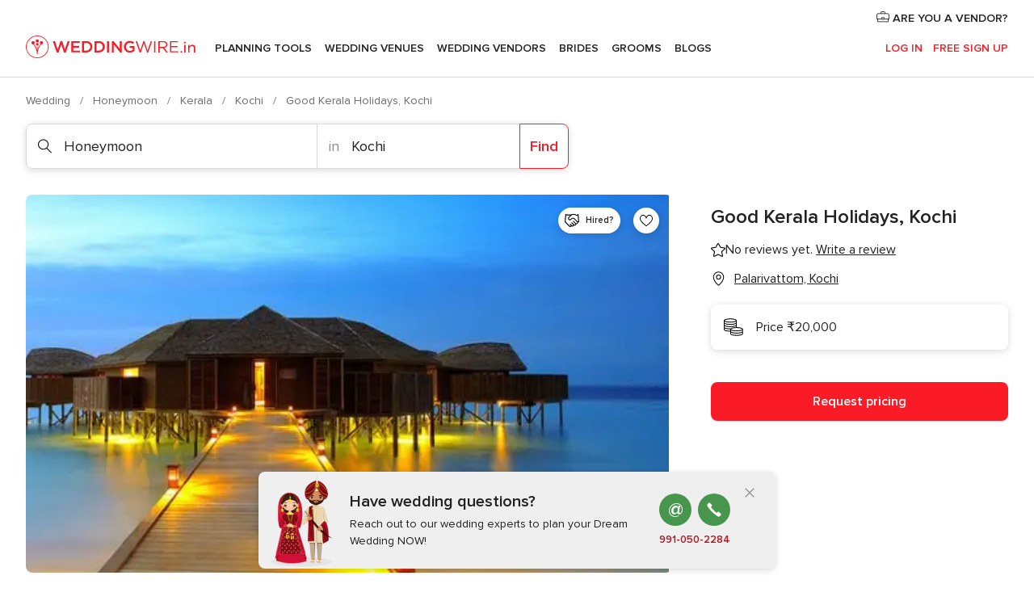

--- FILE ---
content_type: application/javascript
request_url: https://www.weddingwire.in/dFIlgx/7CRLz/TRKXu/iWq0/YOELbfbDmzVrGhpYE5/ehN-/M1VjZCsi/SG4B
body_size: 170229
content:
(function(){if(typeof Array.prototype.entries!=='function'){Object.defineProperty(Array.prototype,'entries',{value:function(){var index=0;const array=this;return {next:function(){if(index<array.length){return {value:[index,array[index++]],done:false};}else{return {done:true};}},[Symbol.iterator]:function(){return this;}};},writable:true,configurable:true});}}());(function(){qV();bQ7();lw7();var Zk=function(tw){if(tw==null)return -1;try{var Zl=0;for(var Jn=0;Jn<tw["length"];Jn++){var Hz=tw["charCodeAt"](Jn);if(Hz<128){Zl=Zl+Hz;}}return Zl;}catch(LZ){return -2;}};var nB=function(B6){var OT=B6%4;if(OT===2)OT=3;var ZD=42+OT;var Mf;if(ZD===42){Mf=function w6(CW,jD){return CW*jD;};}else if(ZD===43){Mf=function Xw(mn,UK){return mn+UK;};}else{Mf=function hf(cl,Xf){return cl-Xf;};}return Mf;};var Nm=function(nw,Ok){return nw===Ok;};var HD=function(){return pm.apply(this,[jv,arguments]);};var Em=function Hk(Nz,tZ){'use strict';var pB=Hk;switch(Nz){case nE:{return this;}break;case v9:{var QB=tZ[AL];var tn=tZ[DQ];var Fz=tZ[Br];AD.push(rk);try{var Mv=AD.length;var Gz=EW([]);var P3;return P3=In(nE,[sT()[F6(gf)](Rw,V6,fz),lB()[gk(Rw)](bP,XT,Hp,zB),Nm(typeof S3()[Yk(sn)],mw('',[][[]]))?S3()[Yk(V6)](mW,Gv):S3()[Yk(O6)].call(null,Hv,wz),QB.call(tn,Fz)]),AD.pop(),P3;}catch(QW){AD.splice(DK(Mv,x6),Infinity,rk);var rK;return rK=In(nE,[sT()[F6(gf)](wW,V6,fz),Iz(typeof sT()[F6(zm)],mw([],[][[]]))?sT()[F6(vW)].apply(null,[EW([]),Jl,cf]):sT()[F6(HK)](gm,bz,jm),S3()[Yk(O6)](Hv,wz),QW]),AD.pop(),rK;}AD.pop();}break;case q5:{return this;}break;case qE:{return this;}break;case BQ:{var Ln=tZ[AL];var PZ;AD.push(sn);return PZ=Ln&&Mm(S3()[Yk(qk)].call(null,BZ,t3),typeof cQ[Iz(typeof sT()[F6(wZ)],mw([],[][[]]))?sT()[F6(Xm)].call(null,EW(EW({})),wD,vY):sT()[F6(HK)](wW,Vz,Lk)])&&Nm(Ln[Nm(typeof fW()[g6(zs)],'undefined')?fW()[g6(x6)](DT,Xm,TD,qk):fW()[g6(Xk)](G6,ll,fK,Hw)],cQ[sT()[F6(Xm)](EW(EW({})),wD,vY)])&&Iz(Ln,cQ[sT()[F6(Xm)](EW(x6),wD,vY)][lB()[gk(XT)].call(null,xB,VD,K3,sn)])?S3()[Yk(Sw)](YZ,MZ):typeof Ln,AD.pop(),PZ;}break;case Z:{var rY=tZ[AL];AD.push(wY);var qY;return qY=In(nE,[pz()[ET(L6)](cW,zB,BY,EW(x6),f3,qm),rY]),AD.pop(),qY;}break;case MI:{AD.push(kP);var Il;return Il=jk()[j6(pK)](vW,EW(bn),kq),AD.pop(),Il;}break;case lq:{var d6=tZ[AL];var cw=tZ[DQ];var TP=tZ[Br];return d6[cw]=TP;}break;case Er:{AD.push(KK);var f6;return f6=Nm(typeof jk()[j6(Hl)],mw([],[][[]]))?jk()[j6(dK)](Tm,KW,nn):jk()[j6(pK)](vW,EW(x6),KQ),AD.pop(),f6;}break;case hF:{var dl=tZ[AL];var sf;AD.push(WD);return sf=dl&&Mm(S3()[Yk(qk)](WL,t3),typeof cQ[sT()[F6(Xm)].call(null,EW(EW([])),wD,Tr)])&&Nm(dl[Iz(typeof fW()[g6(ps)],mw([],[][[]]))?fW()[g6(Xk)](G6,EW(bn),kV,Wl):fW()[g6(x6)].apply(null,[pY,ZY,hn,hP])],cQ[sT()[F6(Xm)].apply(null,[wB,wD,Tr])])&&Iz(dl,cQ[sT()[F6(Xm)].call(null,Xk,wD,Tr)][lB()[gk(XT)].call(null,xB,EW(bn),Yq,s6)])?S3()[Yk(Sw)].apply(null,[n0,MZ]):typeof dl,AD.pop(),sf;}break;case q7:{var gP=tZ[AL];AD.push(Mn);if(Iz(typeof gP,fW()[g6(zB)].apply(null,[pK,X3,wj,jW]))){var ED;return ED=S3()[Yk(nz)].call(null,UB,tW),AD.pop(),ED;}var VZ;return VZ=gP[Nm(typeof lB()[gk(IP)],'undefined')?lB()[gk(Yf)](PW,ps,nY,kf):lB()[gk(bP)](S6,EW([]),Rp,EW({}))](new (cQ[Nm(typeof lB()[gk(zf)],mw([],[][[]]))?lB()[gk(Yf)](z3,ps,lm,RK):lB()[gk(kz)](Ll,nz,Vl,WY)])(jk()[j6(Rw)].apply(null,[zf,x6,Uk]),J6()[HB(NZ)].call(null,x6,bK,NZ,Xk,EW(EW(bn)))),Pl()[XY(V6)](ZY,x6,jZ,dK,qB,pn))[Nm(typeof lB()[gk(fk)],mw('',[][[]]))?lB()[gk(Yf)](Qk,EW([]),FZ,EW(x6)):lB()[gk(bP)](S6,zZ,Rp,tD)](new (cQ[lB()[gk(kz)](Ll,gm,Vl,nz)])(sT()[F6(Mz)].apply(null,[lz,RP,Zn]),J6()[HB(NZ)](x6,bK,NZ,x3,wB)),jk()[j6(ll)].call(null,zs,bv,Bf))[lB()[gk(bP)].apply(null,[S6,cv,Rp,lz])](new (cQ[Iz(typeof lB()[gk(U3)],mw('',[][[]]))?lB()[gk(kz)](Ll,x6,Vl,EW(x6)):lB()[gk(Yf)].call(null,Cn,HK,tP,EW({}))])(S3()[Yk(wz)](Qk,qZ),J6()[HB(NZ)](x6,bK,NZ,nz,Fn)),jk()[j6(X3)].call(null,Uw,EW(x6),JS))[lB()[gk(bP)](S6,EW(EW([])),Rp,Ux)](new (cQ[Iz(typeof lB()[gk(dK)],mw('',[][[]]))?lB()[gk(kz)].call(null,Ll,L6,Vl,fM):lB()[gk(Yf)](nX,fk,dM,EW(EW(bn)))])(jk()[j6(w4)](Mz,px,r5),Nm(typeof J6()[HB(qk)],mw([],[][[]]))?J6()[HB(x6)](Cx,OR,RX,gm,sx):J6()[HB(NZ)](x6,bK,NZ,bP,lz)),jk()[j6(HX)](bv,Ux,EQ))[lB()[gk(bP)].call(null,S6,ft,Rp,bG)](new (cQ[lB()[gk(kz)].apply(null,[Ll,zs,Vl,ft])])(jk()[j6(Uw)].apply(null,[HU,XO,Qj]),Nm(typeof J6()[HB(Hw)],mw([],[][[]]))?J6()[HB(x6)](D1,kG,kU,qk,nz):J6()[HB(NZ)].apply(null,[x6,bK,NZ,pn,zf])),lB()[gk(pn)].apply(null,[TD,WY,XM,Vz]))[lB()[gk(bP)].apply(null,[S6,S6,Rp,qm])](new (cQ[lB()[gk(kz)](Ll,ll,Vl,rt)])(jk()[j6(wz)].call(null,qm,qk,cM),Iz(typeof J6()[HB(Xm)],mw([],[][[]]))?J6()[HB(NZ)].apply(null,[x6,bK,NZ,Uw,EW(EW(bn))]):J6()[HB(x6)].apply(null,[IM,jX,Xc,bG,XO])),fW()[g6(IP)](CO,hP,hE,BU))[lB()[gk(bP)](S6,EW(EW(x6)),Rp,EW(EW([])))](new (cQ[lB()[gk(kz)](Ll,S6,Vl,Xm)])(lB()[gk(R4)].apply(null,[Jl,nR,JP,cv]),Iz(typeof J6()[HB(XT)],mw(S3()[Yk(nz)].call(null,UB,tW),[][[]]))?J6()[HB(NZ)](x6,bK,NZ,x6,Ah):J6()[HB(x6)](F8,xs,MN,fk,KW)),sT()[F6(Wl)](XO,fk,Yn))[lB()[gk(bP)](S6,L6,Rp,U3)](new (cQ[lB()[gk(kz)](Ll,Ux,Vl,Xk)])(pz()[ET(s6)](V6,pn,wZ,EW(EW(bn)),d4,zB),J6()[HB(NZ)](x6,bK,NZ,zm,qm)),fW()[g6(L4)](wz,wW,qW,LO))[pz()[ET(U3)](HK,vW,CG,Wl,Us,hx)](bn,rd),AD.pop(),VZ;}break;case RJ:{return this;}break;case bp:{AD.push(E4);var rM=[S3()[Yk(zf)](DN,qm),Nm(typeof sT()[F6(Xm)],'undefined')?sT()[F6(HK)](bP,IM,MR):sT()[F6(pn)](Hl,sS,nk),Nm(typeof J6()[HB(NZ)],'undefined')?J6()[HB(x6)](Bt,Xm,rO,NZ,EW(bn)):J6()[HB(px)](zB,G2,Hh,L2,L4),Gg()[QM(px)].apply(null,[L2,U3,vW,rh,VG]),sT()[F6(R4)](RO,TD,H6),sT()[F6(sx)].apply(null,[wZ,wx,UM]),Nm(typeof S3()[Yk(Ux)],'undefined')?S3()[Yk(V6)](AX,NG):S3()[Yk(bP)](vP,C1),fW()[g6(Fn)].apply(null,[E1,HX,Mg,x3]),Gg()[QM(dK)](EW(x6),qk,sx,DM,K1),sT()[F6(fM)](EW([]),TU,zS),jk()[j6(rt)].call(null,dK,EW({}),r6),Iz(typeof sT()[F6(rt)],mw([],[][[]]))?sT()[F6(MS)](wB,Sw,Y4):sT()[F6(HK)](NZ,rU,wz),Gg()[QM(zB)].apply(null,[wZ,fk,UX,QG,jW]),lB()[gk(bv)].call(null,Sw,cv,xs,ps),Gg()[QM(UX)].call(null,EW(EW(bn)),wW,NZ,jU,Nc),S3()[Yk(kz)](WT,zB),sT()[F6(kt)].call(null,qM,bv,ZP),lB()[gk(BU)](Wl,nR,KX,EW([])),fW()[g6(Rw)](U3,EW(EW({})),w1,ZY),pz()[ET(UX)](IP,Wl,Ec,hx,Lh,hx),lB()[gk(TG)].call(null,Pt,kf,Zs,EW(EW({}))),S3()[Yk(pn)](SZ,wR),lB()[gk(RO)].apply(null,[WY,EW(EW(bn)),Q4,Ah]),lB()[gk(Wt)](Vz,V6,hN,EW(EW([]))),sT()[F6(Ux)].call(null,EW(EW(bn)),wB,hz),jk()[j6(zf)](nz,EW(EW(x6)),bm),Iz(typeof S3()[Yk(px)],mw([],[][[]]))?S3()[Yk(R4)].apply(null,[Kc,tx]):S3()[Yk(V6)](Zh,Cx)];if(Mm(typeof cQ[Nm(typeof S3()[Yk(pn)],'undefined')?S3()[Yk(V6)](r8,KG):S3()[Yk(L2)](Rm,R4)][S3()[Yk(sx)].apply(null,[O8,vW])],Iz(typeof sT()[F6(cW)],mw('',[][[]]))?sT()[F6(qk)](Mz,jX,rl):sT()[F6(HK)](EW(EW(bn)),IO,HN))){var M4;return AD.pop(),M4=null,M4;}var fG=rM[fW()[g6(bn)].apply(null,[pn,Ah,q1,ll])];var pt=S3()[Yk(nz)].call(null,TS,tW);for(var hS=QS[Hw];sR(hS,fG);hS++){var fO=rM[hS];if(Iz(cQ[S3()[Yk(L2)](Rm,R4)][S3()[Yk(sx)](O8,vW)][fO],undefined)){pt=S3()[Yk(nz)](TS,tW)[Nm(typeof sT()[F6(Yf)],'undefined')?sT()[F6(HK)](fM,Fd,sX):sT()[F6(jW)](EW(x6),Dh,Nn)](pt,lB()[gk(x3)](IN,zZ,ZX,sx))[sT()[F6(jW)].apply(null,[zZ,Dh,Nn])](hS);}}var sd;return AD.pop(),sd=pt,sd;}break;case pq:{var Fc=tZ[AL];var Cg=tZ[DQ];var zd=tZ[Br];AD.push(Ph);Fc[Cg]=zd[Iz(typeof jk()[j6(U3)],'undefined')?jk()[j6(cW)](PR,wZ,V2):jk()[j6(dK)](t3,XO,vd)];AD.pop();}break;case B:{var fg=tZ[AL];AD.push(kN);var k1=new (cQ[Pl()[XY(cW)](Yf,L6,xU,Tg,H2,sn)])();var f2=k1[Pl()[XY(Hw)](zs,V6,qX,Hw,KW,TG)](fg);var pR=S3()[Yk(nz)].call(null,W1,tW);f2[S3()[Yk(Fn)](km,JM)](function(m8){AD.push(B1);pR+=cQ[S3()[Yk(Hw)](C8,BM)][Nm(typeof sT()[F6(MS)],mw([],[][[]]))?sT()[F6(HK)](kz,Qt,A2):sT()[F6(UX)](ll,kz,R3)](m8);AD.pop();});var CN;return CN=cQ[lB()[gk(wW)](KW,wW,XN,s6)](pR),AD.pop(),CN;}break;case Zq:{var Fx=tZ[AL];var AN=tZ[DQ];var Sx=tZ[Br];return Fx[AN]=Sx;}break;case HV:{var j2=tZ[AL];var FU=tZ[DQ];AD.push(S2);var pO;return pO=mw(cQ[lB()[gk(wZ)].apply(null,[wD,EW(EW([])),wO,EW(EW(bn))])][Iz(typeof lB()[gk(Sw)],mw('',[][[]]))?lB()[gk(sx)](Rw,EW(EW({})),GU,kz):lB()[gk(Yf)](qN,LO,sg,X3)](RN(cQ[lB()[gk(wZ)].call(null,wD,nz,wO,EW(EW(bn)))][lB()[gk(fM)].apply(null,[Xk,EW([]),pM,zB])](),mw(DK(FU,j2),QS[UX]))),j2),AD.pop(),pO;}break;case LH:{var k2=tZ[AL];AD.push(L8);var OG=cQ[sT()[F6(L6)](TG,x3,dh)](k2);var xh=[];for(var Mc in OG)xh[sT()[F6(Xk)](EW(EW([])),ps,lO)](Mc);xh[sT()[F6(HX)](EW(EW({})),cO,Qd)]();var c1;return c1=function Yd(){AD.push(Bh);for(;xh[fW()[g6(bn)].call(null,pn,L6,UO,EW(EW(x6)))];){var Ng=xh[Iz(typeof sT()[F6(X2)],'undefined')?sT()[F6(Uw)].apply(null,[Sw,md,fD]):sT()[F6(HK)].call(null,XO,k8,rg)]();if(Px(Ng,OG)){var GM;return Yd[Iz(typeof jk()[j6(LO)],mw('',[][[]]))?jk()[j6(cW)].call(null,PR,pn,PU):jk()[j6(dK)].apply(null,[Fd,nz,JO])]=Ng,Yd[jk()[j6(KW)](sx,qm,Qk)]=EW(x6),AD.pop(),GM=Yd,GM;}}Yd[jk()[j6(KW)].call(null,sx,EW([]),Qk)]=EW(bn);var B2;return AD.pop(),B2=Yd,B2;},AD.pop(),c1;}break;case xv:{var F4=tZ[AL];var Ch=tZ[DQ];var KM=tZ[Br];AD.push(c8);F4[Ch]=KM[Nm(typeof jk()[j6(SG)],mw([],[][[]]))?jk()[j6(dK)](GS,Wt,tO):jk()[j6(cW)](PR,qB,Z2)];AD.pop();}break;case LF:{var Zt=tZ[AL];var rG=tZ[DQ];var T2=tZ[Br];AD.push(FR);try{var ZM=AD.length;var mO=EW(DQ);var LS;return LS=In(nE,[sT()[F6(gf)](Ah,V6,LU),lB()[gk(Rw)].apply(null,[bP,sx,x4,wh]),S3()[Yk(O6)].call(null,qn,wz),Zt.call(rG,T2)]),AD.pop(),LS;}catch(U2){AD.splice(DK(ZM,x6),Infinity,FR);var qd;return qd=In(nE,[sT()[F6(gf)](BU,V6,LU),sT()[F6(vW)].apply(null,[nz,Jl,HO]),S3()[Yk(O6)](qn,wz),U2]),AD.pop(),qd;}AD.pop();}break;case k9:{var pg=tZ[AL];return typeof pg;}break;case ZI:{return this;}break;case Vq:{var Xd=tZ[AL];AD.push(qt);var jt=cQ[Iz(typeof sT()[F6(s6)],mw('',[][[]]))?sT()[F6(L6)].apply(null,[p2,x3,Y6]):sT()[F6(HK)](cv,Vt,Gd)](Xd);var dX=[];for(var HS in jt)dX[sT()[F6(Xk)](EW(EW({})),ps,Pk)](HS);dX[sT()[F6(HX)](ZY,cO,QO)]();var WS;return WS=function W2(){AD.push(HN);for(;dX[fW()[g6(bn)].apply(null,[pn,s6,Ss,qk])];){var EU=dX[sT()[F6(Uw)](L2,md,xW)]();if(Px(EU,jt)){var TR;return W2[jk()[j6(cW)].apply(null,[PR,qk,O8])]=EU,W2[jk()[j6(KW)].call(null,sx,O6,JY)]=EW(QS[UX]),AD.pop(),TR=W2,TR;}}W2[jk()[j6(KW)].call(null,sx,EW({}),JY)]=EW(QS[Hw]);var EG;return AD.pop(),EG=W2,EG;},AD.pop(),WS;}break;case wI:{var b8=tZ[AL];return typeof b8;}break;case tI:{var Xh=tZ[AL];var Ms;AD.push(Wd);return Ms=In(nE,[pz()[ET(L6)](cW,kz,BY,Fn,vg,Vz),Xh]),AD.pop(),Ms;}break;case M0:{var rc=tZ[AL];var LG=tZ[DQ];AD.push(gg);var Yx;var IS;var rx;var w2;var kX=fW()[g6(kf)].call(null,XT,HK,CU,kf);var kx=rc[S3()[Yk(px)](cR,sN)](kX);for(w2=bn;sR(w2,kx[fW()[g6(bn)](pn,L6,cN,nz)]);w2++){Yx=Gx(Ih(FM(LG,nz),QS[wZ]),kx[fW()[g6(bn)](pn,EW(EW(bn)),cN,GX)]);LG*=QS[Xk];LG&=QS[HK];LG+=QS[V6];LG&=QS[cW];IS=Gx(Ih(FM(LG,nz),QS[wZ]),kx[fW()[g6(bn)](pn,cv,cN,IP)]);LG*=QS[Xk];LG&=QS[HK];LG+=Kv[lB()[gk(hx)](pn,kz,O8,pK)]();LG&=Kv[Gg()[QM(Yf)].call(null,Ah,s6,s6,H2,t8)]();rx=kx[Yx];kx[Yx]=kx[IS];kx[IS]=rx;}var n8;return n8=kx[sT()[F6(wB)](w4,VR,gh)](kX),AD.pop(),n8;}break;case fj:{return this;}break;case O:{AD.push(vd);var vU;return vU=new (cQ[J6()[HB(s6)](Xk,PU,bn,p2,EW(x6))])()[fW()[g6(vW)](X2,EW(EW(x6)),P4,Tg)](),AD.pop(),vU;}break;case Y:{AD.push(sn);this[jk()[j6(KW)](sx,xB,Zn)]=EW(bn);var SO=this[lB()[gk(Mz)](zm,ft,Gc,LO)][bn][jk()[j6(L4)](tx,EW({}),Vc)];if(Nm(Nm(typeof sT()[F6(Hc)],'undefined')?sT()[F6(HK)].apply(null,[X3,fz,qB]):sT()[F6(vW)](TG,Jl,Vg),SO[sT()[F6(gf)].apply(null,[ft,V6,OM])]))throw SO[Nm(typeof S3()[Yk(qk)],mw('',[][[]]))?S3()[Yk(V6)].apply(null,[E8,Hw]):S3()[Yk(O6)](mj,wz)];var k4;return k4=this[sT()[F6(GX)](cW,Dd,m1)],AD.pop(),k4;}break;case IJ:{AD.push(j8);this[jk()[j6(KW)].apply(null,[sx,pn,Kw])]=EW(bn);var kd=this[Nm(typeof lB()[gk(qk)],'undefined')?lB()[gk(Yf)].call(null,hU,pn,d8,px):lB()[gk(Mz)].apply(null,[zm,sn,Xj,qB])][bn][jk()[j6(L4)].apply(null,[tx,Hw,VB])];if(Nm(sT()[F6(vW)](tD,Jl,ZP),kd[sT()[F6(gf)](qm,V6,Ls)]))throw kd[S3()[Yk(O6)].apply(null,[Nk,wz])];var wM;return wM=this[Nm(typeof sT()[F6(Ec)],mw('',[][[]]))?sT()[F6(HK)](EW(EW([])),w1,jZ):sT()[F6(GX)].call(null,GX,Dd,wG)],AD.pop(),wM;}break;}};var WG=function(){return pm.apply(this,[nv,arguments]);};var p1=function s8(mM,YM){var Uh=s8;do{switch(mM){case Eq:{mM=Bq;Cn=V6-cW+Hw+rd*x6;TN=wZ*HK*Yf*V6-nz;WD=TU*XT*wZ-Hw+HK;CM=Hw*rd+wZ-cW+Xk;c8=rd+x6+XT*Hw*TU;zR=V6+x6+HK*Xk*wZ;rk=V6*Yf+rd*Xk+cW;fU=TU+wZ-cW+HK*rd;}break;case UV:{DR=Yf+XT+wZ*TU-rd;Bd=Xk*x6+wZ+rd*HK;Zn=Hw-x6+rd*HK;K2=TU*HK*Yf-nz*Hw;mM+=K9;CO=V6*XT-x6+rd+Hw;lg=Hw+rd*nz+XT*HK;C8=rd*x6*Hw-wZ*XT;LM=cW*nz*wZ-XT+x6;}break;case Wp:{lU=V6*Hw*HK;jZ=TU+V6*Hw*nz+wZ;H8=HK*rd+cW+wZ*V6;f4=TU*Hw+Xk*rd-wZ;S4=TU+rd*cW+Yf;mM=ZQ;V8=rd*XT*Yf+TU;}break;case Zv:{mM=B5;var zU=wt[Uc];var vN=DK(zU.length,x6);}break;case A5:{gU=x6*TU*Xk*HK-rd;vO=XT-HK-cW+Xk*rd;DO=rd*wZ-XT*Hw;mM-=m9;O2=TU+HK+Hw*rd;vh=Yf*Hw*wZ+rd-nz;s4=wZ*TU+rd+nz*XT;}break;case nF:{T4=Yf*rd+wZ-nz-TU;g4=rd*Xk+XT+V6+nz;SS=Xk-nz+TU*V6*HK;pS=HK+rd*V6+nz;SM=cW*rd-Yf+HK*wZ;VS=nz*HK*wZ-Xk*cW;g2=wZ*TU+V6-Xk-Yf;mM=Y9;bd=XT*Yf+cW*V6*HK;}break;case WV:{mM+=bp;vt=cW-V6+Yf+TU*wZ;dg=nz*cW*wZ-Yf;Gv=cW*rd+Yf+XT;Md=TU+rd*Xk+Yf+HK;LU=HK+V6*nz*wZ-TU;FS=TU-Xk+HK*rd-Yf;}break;case JE:{mM=RF;KN=wZ-Yf+V6*HK*cW;GS=wZ*Yf*nz+HK*Hw;Bx=cW*x6*XT*TU-Hw;EX=Xk*Hw-HK+XT*rd;YN=wZ*x6-TU+rd*Hw;zc=wZ+rd*Hw+HK+x6;}break;case n9:{bP=nz*cW*x6-XT;w4=nz+HK+XT+TU-Xk;kt=HK*V6*XT+nz-cW;BU=XT+Xk*V6+HK*nz;wB=Hw+Yf+wZ-HK+Xk;fk=cW+wZ-Xk+Hw+Yf;mM=w0;Fn=Hw*XT+cW*Yf+x6;}break;case qq:{mR=rd+Yf*HK+XT*TU;W8=Hw-Xk-HK+nz*TU;mM=DH;Cc=HK+Yf+rd*V6+XT;JR=cW*rd-x6+HK+Hw;lG=rd*Yf+V6-Xk+Hw;}break;case G7:{UM=nz*Hw*wZ+x6+XT;mS=nz*rd-HK+cW*Yf;xX=cW*rd+HK*TU+V6;Qg=rd*nz+Hw-cW+TU;CU=x6*cW*Yf*TU;cR=rd*wZ-V6*x6-cW;mM+=kp;cN=Hw-HK+wZ*TU+Yf;O8=nz*Xk*XT*wZ+cW;}break;case C0:{mM+=jJ;return s8(zv,[zM]);}break;case rF:{mg=Xk*TU+nz*wZ-x6;jG=Hw+x6+Yf*rd;mM=k9;hX=TU*Hw+wZ+Yf-Xk;gM=V6*TU+Hw+nz-Yf;f1=wZ*TU*x6+V6-Yf;VN=TU*Hw-x6+nz-Xk;k8=wZ*TU+HK*Hw-cW;}break;case U9:{zh=V6*rd+Xk*Hw*HK;GR=wZ-x6+rd*Hw+nz;U1=Yf*V6+nz+XT*rd;Z2=cW*rd+Hw-x6;v8=Yf*Xk*TU*x6-HK;M2=rd*Xk+wZ*cW+Yf;mM+=G0;}break;case X5:{mM-=sL;var NN=DK(S8.length,x6);}break;case HF:{UU=rd*Hw+Yf-nz-TU;mM-=Y5;nh=V6*Xk+rd*nz;v4=HK*rd-Yf+TU+cW;JN=TU*cW*Yf-Hw;}break;case gQ:{sG=wZ*rd-TU*HK+Xk;Us=Xk*XT*cW*wZ-Hw;Ig=TU*HK*V6-Hw-Yf;mW=rd*wZ-x6-Yf*TU;mM+=I9;qc=XT*TU*cW-Xk;jR=rd*V6+wZ*Hw+x6;SR=Hw+Xk+TU*nz+rd;rh=rd*HK-Hw*Yf-TU;}break;case pQ:{H4=HK*rd-V6-XT*x6;fR=TU*HK*x6*Xk-V6;l2=Hw-wZ+nz*V6*Xk;mM+=LI;ng=x6+Yf+rd*wZ-TU;kP=HK*x6*wZ+rd*Hw;L8=TU*HK+wZ*XT+Hw;Bh=TU*cW+wZ-x6;}break;case B9:{vG=Hw+XT+HK*rd+nz;tR=cW*rd+TU-HK;nM=TU*nz*XT-Yf-x6;wY=rd*Yf*XT-TU+x6;Wd=nz*rd-x6-cW*HK;KK=TU*wZ+V6*rd+Hw;mM+=kE;}break;case g7:{return Ac;}break;case z0:{Lg=cW*rd+TU-wZ*Hw;NU=wZ*HK*Hw;wS=XT*V6*TU-wZ*x6;bN=rd-cW-nz+TU*wZ;D4=TU*wZ+rd+V6+x6;mM-=Nr;Et=rd*Hw-XT-wZ*Yf;gx=Hw-XT+V6*HK*wZ;}break;case YE:{mM=LH;return pm(t5,[UG]);}break;case d9:{cc=TU+nz*cW*V6;MU=TU*cW-V6;P4=nz*Hw+Yf+TU*V6;hh=rd*wZ-Xk*x6*Hw;nx=rd*XT+cW*wZ+TU;mM=BE;US=XT*Xk*nz*V6-x6;OO=XT+Hw*rd-Xk-TU;}break;case lQ:{Hl=nz*XT+Yf*HK-Xk;hP=HK*Hw-x6-XT*cW;KW=cW+Hw+HK*Yf;ll=Xk+nz*cW-Hw*XT;sx=wZ+XT*nz*Yf;mM-=kp;ps=V6*cW+HK+TU*x6;Wt=cW+Hw*V6+Xk*XT;}break;case Gr:{mx=rd*cW+nz*HK-Yf;Rs=HK*rd+Hw+x6;mM=AH;pX=XT*TU*V6+rd-nz;N1=Hw*Yf*TU-V6;}break;case tQ:{hM=Hw*Xk*Yf*V6+cW;Xx=V6+rd*cW+TU;CR=V6*nz+rd+Xk*cW;mM=Qq;dc=Xk*nz*x6*HK+rd;B4=cW*nz+rd+HK*TU;}break;case hq:{mM+=fV;return MM;}break;case b0:{while(sR(K8,ZN.length)){lB()[ZN[K8]]=EW(DK(K8,Yf))?function(){return In.apply(this,[DQ,arguments]);}:function(){var zG=ZN[K8];return function(mX,LR,wg,ER){var cG=ZG.call(null,mX,EW(bn),wg,EW({}));lB()[zG]=function(){return cG;};return cG;};}();++K8;}mM=LH;}break;case CF:{RG=V6-Xk+rd*Yf;Zc=wZ-cW*HK+rd*nz;C2=wZ+Hw+cW*XT*TU;xg=Hw*rd-Xk+wZ+Yf;PM=HK+Xk*rd-cW;n4=TU+HK+rd*Hw-nz;bs=V6+nz+rd*HK+cW;gO=Yf+XT*V6*HK*nz;mM=qp;}break;case TV:{N8=TU+Xk*wZ*nz*Yf;cg=nz*Xk*Hw-HK*V6;mM=G7;f8=x6-HK+cW*rd-V6;wN=TU*Hw-nz*Xk-wZ;}break;case RQ:{if(AO(Ht,bn)){do{MM+=WR[Ht];Ht--;}while(AO(Ht,bn));}mM-=Vj;}break;case BE:{Gc=XT*TU+Hw*rd;lc=cW+wZ*TU+Xk+x6;TO=Xk*Yf+Hw*rd+cW;mM+=PH;PN=Xk+rd*HK+Hw-V6;PX=rd*XT*HK*x6-TU;ON=rd+XT-wZ+TU*V6;DT=Xk*Hw*wZ+x6-rd;Eh=TU+Hw*wZ*Yf+V6;}break;case UQ:{KS=rd*cW-Yf+HK+TU;tU=nz+TU-Yf+rd*V6;mM=s9;dR=rd*Hw-nz+XT+Xk;S1=nz*V6*cW*XT+Yf;}break;case Lr:{YZ=HK*wZ+x6+cW*rd;sU=IN+Yg-Qg+YZ;mM+=HQ;Od=nz-x6+Yf+Hw*rd;jx=HK+TU*Xk*cW*x6;rS=rd*XT+cW*TU-wZ;XU=wZ*Dd-rS-ZU+n2;QR=XT+V6*Hw*wZ+rd;d8=TU*Yf*Xk-rd-cW;}break;case zV:{TS=rd+TU*wZ-XT*V6;mM-=vp;ZX=Xk*nz+TU*V6*Yf;Kx=XT*Xk+Yf+rd*cW;mG=Xk*rd+Hw+Yf-TU;Fg=V6*cW+rd*Hw+x6;z2=TU+rd*wZ-Hw*V6;}break;case Op:{xN=TU+wZ+rd*HK+V6;fh=Xk*TU+HK*rd+Hw;Wh=Hw+XT*Yf*rd+cW;mM=z0;Nd=rd*nz-cW*wZ-x6;Ug=rd*V6-x6+TU-Xk;JU=rd*Xk-Yf+Hw*HK;tG=Hw*rd+cW-wZ*x6;}break;case EF:{mM=LH;if(sR(LX,xS.length)){do{fW()[xS[LX]]=EW(DK(LX,x6))?function(){return In.apply(this,[gj,arguments]);}:function(){var QX=xS[LX];return function(Ix,zg,M8,xM){var gc=Gh.call(null,Ix,EW(bn),M8,zZ);fW()[QX]=function(){return gc;};return gc;};}();++LX;}while(sR(LX,xS.length));}}break;case vI:{kS=rd*cW+Hw-Xk-TU;f3=nz*rd-TU*Xk-HK;lR=cW*rd-Xk+Yf*V6;mM=qI;lM=HK*cW+wZ+rd+nz;zs=Yf*Hw*Xk-V6*XT;PU=HK+Xk*wZ*V6+nz;sN=HK+wZ+XT+rd-cW;}break;case N7:{return qU;}break;case j0:{qk=cW+Yf*HK-x6-nz;Rw=cW*Hw-Xk-V6*Yf;hx=Xk-XT+Yf*nz;TU=HK*x6*nz-cW;ZY=Hw+Xk*TU-cW*wZ;mM-=JF;s6=wZ+Hw*XT-nz-Xk;IP=wZ+V6+Xk*HK-XT;}break;case vp:{mM=W9;HG=x6-XT+V6*wZ*cW;cU=Xk*nz*wZ+Yf+HK;hR=rd*XT-V6+Hw*HK;VO=HK*Hw*wZ-Yf;qO=TU*Hw-wZ-Yf-HK;bh=Xk*cW+Hw+rd*V6;}break;case B5:{if(AO(vN,bn)){do{var pN=Gx(DK(mw(vN,I8),AD[DK(AD.length,x6)]),qS.length);var RR=Sh(zU,vN);var RS=Sh(qS,pN);zM+=pm(BQ,[ph(Ih(kR(RR),RS),Ih(kR(RS),RR))]);vN--;}while(AO(vN,bn));}mM-=H;}break;case WJ:{RU=cW+rd*V6+nz-wZ;c2=Hw*rd+Xk*x6*cW;NM=rd-wZ+V6*Hw*nz;V1=Xk*rd-Yf*XT-Hw;KG=TU*HK+XT*cW;mM=Zj;WM=nz*V6*HK*XT-Hw;}break;case DH:{Gs=W8-Cc+HU+JR+lG+Dd;mM=tQ;ZS=rd*V6-XT*HK*x6;j1=XT+wZ*rd-nz-Hw;w1=TU*XT*cW+nz+wZ;}break;case SI:{mM=wH;KU=Yf*Xk*wZ*V6;Qc=nz*Xk+Hw*cW*HK;tg=V6*TU+rd+Hw*wZ;l1=Xk*XT*HK+V6+rd;}break;case sE:{JM=XT-wZ+Hw+HK*TU;dO=wZ*Yf+TU*Xk+HK;W4=V6*Hw*Yf+cW;Jl=HK*TU-Yf+Hw-x6;mM-=E7;dU=wZ*V6+Hw+rd+XT;r8=Yf*wZ*V6*x6-nz;Nh=wZ+HK*TU-XT;sS=x6+wZ-rd+nz*TU;}break;case IV:{C4=Yf*rd-TU-wZ;Q2=rd*nz+wZ+TU*HK;r2=cW*TU*Xk;mM=Mq;R2=x6*Xk*XT*Hw*nz;}break;case Vv:{var TM=wt[IU];var jM=bn;mM=JI;while(sR(jM,TM.length)){var X8=Sh(TM,jM);var nO=Sh(Gh.tr,UR++);Nx+=pm(BQ,[ph(Ih(kR(X8),nO),Ih(kR(nO),X8))]);jM++;}}break;case H7:{mM=YE;if(AO(s2,bn)){do{var l8=Gx(DK(mw(s2,xc),AD[DK(AD.length,x6)]),lh.length);var I1=Sh(zN,s2);var Wx=Sh(lh,l8);UG+=pm(BQ,[Ih(kR(Ih(I1,Wx)),ph(I1,Wx))]);s2--;}while(AO(s2,bn));}}break;case CQ:{Ct=rd*Hw-XT+HK;kM=TU*cW*Yf*x6-nz;gN=cW*rd-XT-V6*Xk;Vc=HK*wZ*V6+rd;E2=wZ*x6*TU*Yf;Kt=cW*Yf*TU+HK-XT;mM=Wr;}break;case Z9:{m2=Hw*HK*V6*x6*XT;J2=x6+V6*HK*TU-nz;QN=x6-Xk*nz+rd*Hw;gR=XT*x6-cW+wZ*rd;mM=WV;Z4=XT+Yf*cW+rd*Hw;T8=rd*cW+TU+wZ*XT;}break;case qH:{var Uc=YM[AL];var rR=YM[DQ];var I8=YM[Br];var Jd=YM[AV];var qS=wt[wx];mM+=f0;var zM=mw([],[]);}break;case Kr:{mM+=Z;Ag=Hw+cW+nz*rd-wZ;Jx=XT+cW*Xk*TU+wZ;}break;case Fv:{pM=x6+rd*Yf-HK-XT;jN=V6*TU-Hw*x6+nz;qm=V6*nz+TU;Hd=V6*nz*Hw*x6;Xg=Hw*HK*V6*Yf+x6;LO=Yf*TU-nz-Xk-XT;mM=UV;}break;case k9:{J8=cW*rd+TU+HK*XT;TX=nz*Yf*TU-wZ*x6;mM+=qv;Wc=XT+Xk-V6+rd*nz;mU=Xk+HK*nz*Hw+V6;Ud=Hw*rd-Xk-cW-HK;Qx=x6*XT*cW*TU+rd;}break;case q5:{ZR=nz+Xk*rd-V6*XT;sM=XT*V6*rd-wZ*TU;Lt=XT*nz-TU+rd*Hw;jS=cW*TU-HK-Yf-x6;mM=CQ;}break;case np:{wZ=XT-x6+Hw;hG=Xk+V6*wZ*Hw+nz;bn=+[];zZ=wZ*Yf+XT-Xk+x6;cW=XT*x6*Xk+HK-V6;rd=nz*HK-Yf+Hw*cW;mM=n5;wx=cW+rd+nz+XT-Yf;}break;case B0:{b1=rd*XT+Yf-V6-x6;Ic=rd*x6*Hw+V6*Yf;XG=Hw*nz*XT*HK+Xk;mM=Qv;XR=XT+TU*nz-wZ-Xk;}break;case OQ:{lO=Yf+XT+cW*rd+wZ;dN=rd*HK-V6;ZO=nz+Yf*rd+V6+Xk;mM=jE;MZ=HK-Hw+rd*XT-TU;PG=x6-V6+nz+HK*TU;R1=nz+Xk*x6*V6*Hw;}break;case pp:{kN=nz*XT*Xk*cW+V6;B1=Hw+rd*cW+Yf*Xk;Q8=rd*Hw-Yf+V6*wZ;mM+=kp;BS=Hw*rd-HK-nz-TU;}break;case cH:{mM=L;Rh=rd*Yf+Hw-x6;kU=rd*nz+Hw-TU+Yf;qM=wZ+Yf*TU-cW-nz;VM=wZ*cW*Xk+rd-Hw;Cd=Hw*XT*TU-wZ;AU=wZ*Yf*XT+Xk*TU;p4=cW*rd-Hw-nz;EM=nz*wZ+Yf+HK*rd;}break;case Zq:{mM=LH;return Rd;}break;case RF:{D8=HK*XT*Hw*cW-rd;Mx=nz*wZ-V6+Xk+rd;mM=Fv;z8=rd+Yf*TU*cW+Xk;FN=XT+rd*cW-Yf+Xk;Rg=nz*cW*wZ+rd-x6;}break;case Bq:{IX=Xk+rd*Yf-V6*Hw;R8=wZ-V6+Xk*rd;LN=wZ*Hw*cW;mM+=Tv;z4=cW+V6*Hw*wZ;bc=Hw*x6*rd-wZ-Xk;wU=TU*Yf*cW+Xk+Hw;}break;case T0:{bg=Hw*cW*V6+Yf-x6;DN=Hw+cW*rd;Bt=Xk*rd-V6+XT-x6;rO=Hw*x6-cW+V6*rd;VG=TU*nz-HK-wZ+XT;mM=Wj;zS=cW*TU+Xk*rd+nz;rU=Hw+V6*Xk*TU+Yf;Y4=cW+wZ*Hw*nz*x6;}break;case rq:{while(sR(Kh,Tt.length)){var Os=Sh(Tt,Kh);var DX=Sh(HD.S,Lc++);Ac+=pm(BQ,[Ih(ph(kR(Os),kR(DX)),ph(Os,DX))]);Kh++;}mM+=YV;}break;case hJ:{var WR=YM[AL];var MM=mw([],[]);mM+=zr;var Ht=DK(WR.length,x6);}break;case FI:{T1=rd*x6-nz+cW*wZ;G8=wZ+rd*cW+nz*Xk;mM=xv;J1=wZ*XT*HK*nz+Hw;jd=XT+HK*Hw*Yf*Xk;YO=nz+HK*wZ*cW+Yf;Yc=V6*rd-nz+XT*x6;Bf=V6*Hw*wZ+nz;}break;case PF:{WN=cW*HK-x6+rd*nz;X1=nz*rd-cW-TU-V6;cx=rd*cW-V6-wZ-XT;XS=wZ*rd-XT*Yf-TU;mM=WF;Pc=TU*Xk*V6-wZ*cW;gd=rd*Yf+XT*TU*wZ;}break;case qp:{BX=TU*cW+HK+x6+V6;tX=V6-Xk+cW*nz*Hw;x1=rd*wZ+Yf-HK-Hw;dd=HK*V6*x6*cW+Xk;mM-=zp;c4=V6*rd-HK+cW*Xk;OR=HK*Xk*Yf*cW+V6;}break;case wI:{var Zg=YM[AL];mM+=C;ZG.UI=s8(hJ,[Zg]);while(sR(ZG.UI.length,cq))ZG.UI+=ZG.UI;}break;case pE:{X3=x6+nz*HK+XT;vW=Xk*XT+HK+nz*Yf;mM=lQ;Wl=TU-XT-nz+cW*Xk;dK=Yf-nz-x6+Xk*V6;}break;case RL:{mM-=kv;CX=wZ+Yf-Hw+HK*rd;Mn=TU+rd*Xk+Yf;UB=HK*x6*rd-wZ+cW;S2=Xk+HK+TU*nz+Hw;W1=HK*rd+cW+Hw-x6;bU=rd*cW+HK+nz+TU;Tx=rd*cW-nz*XT-HK;}break;case Ur:{IR=nz*x6*TU+wZ+rd;SG=XT+rd+cW-V6;fS=HK*cW*V6*Xk+Yf;mM-=rJ;OU=V6+nz*rd-cW-Hw;}break;case V0:{mM=LH;return dS;}break;case z5:{qt=Hw*x6*Xk*V6*Yf;HN=rd+XT*nz*TU+V6;vx=TU-wZ+Hw*rd-XT;r4=cW*V6+TU*Hw-Xk;mM=hL;fx=wZ+rd*cW-Yf*nz;MO=cW*XT*x6*Hw*V6;sg=nz*Hw+HK*x6*rd;}break;case Sq:{sO=cW*rd-V6+XT*nz;mM=x7;WO=rd*cW-Xk+TU+XT;BO=HK*nz*wZ-x6-rd;Sc=TU*x6*Xk+nz*rd;pG=TU*Hw-Yf+Xk-wZ;vS=XT*wZ+TU+rd*Hw;Ex=rd+wZ*Xk*V6+HK;}break;case Ep:{AR=rd+Yf-cW+V6+TU;bO=Xk*wZ*Yf*XT-V6;Ph=cW*Xk-V6+Hw*rd;tO=rd+Hw*wZ*cW+Yf;Uk=wZ+Xk+rd*V6-TU;F1=rd*Hw-TU+V6+HK;nt=x6*rd*Xk-wZ+cW;mM-=ZL;}break;case DE:{qh=HK+nz*rd;QU=TU*HK+cW*rd+x6;gX=x6-wZ+rd*HK;FR=x6*Hw+rd+nz+HK;tx=V6+Xk*TU-HK*Yf;x2=Yf*V6*Hw-HK-TU;mM+=Er;}break;case KJ:{p2=cW*x6-nz+wZ*Hw;gm=TU+Xk*wZ-Hw;mM=b5;n1=nz*TU+V6*XT*wZ;B8=rd-x6+wZ*cW-Hw;HO=x6-XT+Xk*rd-wZ;kz=Yf+V6*cW+wZ;XO=HK*Yf-Xk+TU*XT;zf=V6*Yf+cW-HK+TU;}break;case OF:{mM=pV;sh=nz*rd+V6-XT+TU;I4=HK*x6+rd*Xk+TU;Oh=TU*Hw+cW*XT*nz;g1=nz+XT*Hw*Xk*cW;nd=HK*wZ-x6+Hw*rd;}break;case YI:{SX=TU*XT+Yf+HK*rd;A4=nz+Hw*Yf*wZ;mM-=nr;OX=cW+Hw*rd+V6;Pg=Xk-Hw+TU+nz*rd;YS=rd*XT+TU*Xk+V6;O1=V6*x6*cW*wZ;Zd=nz+cW*TU-V6*Yf;}break;case Yv:{Ah=wZ*nz+Xk*Yf-V6;dG=Yf*TU*cW-V6+XT;Sg=wZ*rd+V6-XT*HK;mM=W5;Vz=Hw*wZ+cW-V6-Yf;U4=Hw+x6+nz*rd-cW;Id=rd*Hw*x6-TU-Yf;}break;case sr:{Ld=nz+XT*Xk*TU-x6;NX=cW+nz+rd*x6*Hw;FO=HK*cW-Xk+rd*nz;WU=x6+rd*V6-cW*HK;mM-=Iq;}break;case tI:{pU=cW*rd-TU-HK;wX=rd*Xk*XT-x6-TU;Qh=x6+nz+HK*TU*Xk;hd=wZ*TU+HK*Hw;Hg=nz*rd-Hw-HK*wZ;wR=wZ+Xk*TU+cW;mM-=zF;}break;case LI:{PR=wZ*cW-HK*Hw+rd;I2=rd+wZ*Yf-Hw+cW;O4=rd+Xk-XT+Yf*Hw;bx=Xk-wZ+HK*Yf*TU;mM-=Zq;H1=wZ*TU*XT+cW;cO=cW*V6+XT*Hw*HK;Dh=Xk*x6*TU-nz+Hw;zt=nz*HK+rd-V6;}break;case R9:{DS=V6-Xk*Yf+rd*nz;Kc=XT*cW*TU+rd-nz;UN=rd+nz+TU*wZ*XT;gG=rd*cW-TU-XT-HK;mM=TV;AX=Xk*rd-cW*HK-XT;Th=cW-Xk-x6+nz*rd;cS=Yf*wZ*TU-XT*nz;}break;case K9:{Jc=XT+nz+Yf*TU*HK;BR=rd*cW-TU*nz-Yf;xx=Dd*NZ-Pd-qt+BR+jU;PW=HR+AG+Wg+pM-Jc-xx;KR=XT+nz+wZ*Hw*Yf;CG=rd*V6-nz*TU-Hw;mM=R9;BZ=cW-Xk*HK+rd*nz;YU=rd*Xk-cW-wZ-XT;}break;case E7:{PO=rd*HK+cW*nz*Yf;mh=Xk+TU*cW+XT+Hw;mM=B0;vX=Hw*TU+x6-cW;tM=TU*V6+XT+Yf-wZ;dx=rd*XT-Hw+nz-Xk;}break;case xH:{mM+=Jj;ld=rd*Yf+HK*nz+TU;z3=V6*rd*x6-nz+Yf;bS=Xk+rd*XT-Yf;Rc=TU+Hw+nz*HK*Xk;UO=V6+wZ*TU+Xk*XT;}break;case TJ:{N2=Hw*wZ*XT+nz;vM=Xk+TU*XT*wZ;Ox=rd-Xk+Yf*nz*TU;mM-=gv;As=nz+V6*rd+Yf-Xk;x8=x6+rd*Hw+HK-wZ;qg=TU*Xk*HK-nz;Mh=Hw*TU-XT-V6*nz;}break;case kJ:{Kd=Xk+rd*HK-TU-XT;mM=CF;RM=cW*rd-Hw-HK*Xk;K3=Yf*TU*wZ+Xk-V6;P8=Yf+Hw*rd-TU-cW;Q1=Xk+rd*Hw+wZ*HK;Td=Xk*Hw*wZ*x6+rd;}break;case PQ:{Y2=nz*rd+Xk*HK+x6;t4=Yf*nz*TU-XT-V6;gS=XT*cW*TU-Xk+x6;L1=rd+HK*TU+Yf*Xk;jh=Hw+wZ*rd-TU+x6;Vl=x6-cW-Yf+Hw*rd;lm=nz-wZ+HK*TU*Yf;mM+=XL;}break;case Tp:{t3=Hw+wZ*Xk+rd-cW;md=Hw*XT*cW+Yf*V6;JX=x6+Xk+wZ*cW*XT;mM=T;bM=cW+Yf*nz*wZ-rd;Jh=Xk-x6+Hw*HK+rd;BG=TU*x6+wZ+cW+rd;}break;case gp:{YR=V6*wZ*Hw+rd*XT;mM=I5;Yt=Hw+rd+wZ-Yf;BM=Hw+Yf*wZ*V6;Rx=rd*nz-XT-Yf*Hw;xs=V6*rd+Xk*nz*HK;A1=V6*TU+rd-wZ-x6;}break;case nH:{rg=rX+fM+Zx-VU+bM;P1=nz*HK*XT*cW+wZ;Vx=Yf-TU+nz*rd-x6;mM-=Ov;F8=Hw*V6*wZ+Xk+XT;X4=V6+Yf*rd+wZ;Sd=Hw*x6*rd-Yf+Xk;}break;case qj:{fK=nz*HK*V6*Yf-x6;lx=x6+rd*V6-HK*Yf;FX=rd*V6+TU+cW-Xk;jO=rd+cW+TU+HK*nz;NR=Hw+Xk*TU*x6+rd;Pt=XT*HK-Yf+rd+TU;mM=Tp;Jt=HK*TU*x6-nz*Yf;}break;case Zj:{lN=cW*V6*wZ+XT*Xk;mM=E7;jm=TU*HK+nz+Hw;xO=Hw+Yf*nz+HK*rd;Ad=Hw*XT*Xk*Yf-TU;Y1=cW*rd+nz*HK*Xk;kh=V6+rd+HK*Hw+TU;hO=Yf+Hw*wZ-cW+rd;m4=TU*cW+Xk-HK*Hw;}break;case G9:{RX=V6+wZ*nz*Hw+TU;vR=Yf-nz*V6+rd*wZ;l4=x6*wZ*TU+HK*rd;mM=pQ;ES=Yf*V6+XT*Hw*wZ;xd=rd+Hw+wZ*Yf-x6;ZU=cW*TU+Xk*wZ+HK;}break;case VJ:{mN=rd*Yf+Xk+Hw*XT;gh=nz+cW*Xk*Yf*wZ;WY=Yf*wZ*XT+V6*HK;cX=TU-cW+HK+rd*Hw;V2=Xk*cW*TU+nz+Yf;j4=V6+rd*HK+TU-nz;mM-=cL;}break;case BQ:{AD.push(L4);XX=function(CS){return s8.apply(this,[wI,arguments]);};mM=LH;ZG(Ux,ft,Sw,w4);AD.pop();}break;case KI:{Tg=Hw+V6+wZ*nz*x6;D2=Xk*rd-Hw+TU;X2=x6*cW+rd-Yf+HK;RK=nz*V6+TU-Hw+Xk;mM=VF;fd=wZ*x6+cW+rd;NG=V6*cW*nz-x6-Hw;}break;case rv:{Kg=rd+Hw*cW*Xk*Yf;qG=nz*V6*XT*HK-Yf;mM-=g0;ds=TU*Hw*XT+cW;DU=wZ*cW*V6+rd+TU;}break;case x9:{qN=TU-x6+Hw*rd+XT;Bc=XT*TU+cW+rd*HK;Zh=TU+Xk*rd+Hw+Yf;bR=Yf+nz*rd+cW-TU;mM-=E9;EO=Yf+nz*rd-wZ-XT;hn=Hw-wZ+rd*nz*x6;}break;case I:{Hx=nz*V6*wZ*XT+Yf;b4=Hw+HK*rd-nz;SU=Yf*nz*TU-HK*Xk;fX=rd*V6-XT+TU-Hw;GN=cW+rd*HK+V6+Xk;mM=tq;WX=V6*rd-XT;}break;case Ej:{L2=Yf+Xk+XT+HK*nz;nR=x6+cW*HK+Xk+TU;sn=Yf*cW*Xk-XT+x6;cv=Xk*TU-Hw*cW+wZ;jg=TU*XT+wZ-Xk;U8=nz*rd+Xk-TU+XT;mM=II;}break;case NF:{NS=rd+TU*wZ-HK+Xk;zO=V6*TU*Yf-XT*wZ;mM=hj;r1=TU*Hw+rd+wZ*cW;Yh=wZ*TU*XT-nz-x6;}break;case v0:{mM+=Ej;vc=Hw*rd-V6*x6;Ax=rd*cW+TU*Hw;J4=nz+Xk*HK*TU-wZ;q4=cW*Hw*wZ-nz*XT;zx=V6*HK+XT*TU*Hw;h8=HK*nz*Xk*V6-XT;}break;case qI:{nc=nz*V6*wZ+Xk+x6;mM+=tp;Dx=rd*nz+V6*wZ*XT;YX=Hw*rd-V6+HK;TD=HK*TU-Yf-wZ;bX=wZ+Xk*TU*XT-rd;nN=nz*x6*rd+Xk-Hw;OS=x6*nz*rd+wZ;E4=rd-wZ+TU*nz+Yf;}break;case sq:{jW=XT+V6-Yf+Hw+wZ;px=Xk+Yf+x6+Hw;mM=rH;wh=HK+nz*Xk-Yf-XT;O6=Xk*nz+cW*x6;pK=cW*Yf+XT+wZ+HK;}break;case Mp:{var p8=YM[AL];var fN=YM[DQ];var xc=YM[Br];var AM=YM[AV];mM=H7;var lh=Jg[wZ];var UG=mw([],[]);var zN=Jg[p8];var s2=DK(zN.length,x6);}break;case AF:{MG=Hw*TU-cW-Xk*V6;qX=V6*rd-Yf-TU-Hw;zX=Hw+TU+rd*XT;n2=cW-Hw-XT+V6*rd;IG=HK+rd*V6+Xk+Hw;kG=rd-nz+TU*V6-Hw;mM-=FL;}break;case Tq:{JO=V6+Hw*Xk*cW*Yf;mM=K9;kO=wZ*V6*nz+Yf*TU;NO=wZ+HK*TU*x6*Xk;G4=nz*Yf+rd*V6+cW;Dc=rd*nz-x6+TU;Fh=rd*cW+HK+wZ*V6;HR=nz*rd-TU-V6*wZ;AG=rd*Xk-Hw+Yf*cW;}break;case wL:{Vd=wZ*x6*rd-XT-cW;Y8=V6*nz+XT+rd*cW;EN=wZ+Yf+rd*cW-Hw;V4=cW*HK*Xk*V6+x6;mM=JE;qx=Hw*TU*XT+x6-rd;wd=rd*Hw+nz-wZ*HK;}break;case JL:{N4=wZ+cW+TU*Hw+HK;tN=rd-Yf+Hw*TU-cW;IN=HK*Hw*XT+cW-Xk;lz=V6*nz+Xk+cW+TU;rN=XT*rd*Yf-nz-Xk;mM+=pF;qB=HK+XT*nz*V6-Xk;}break;case I5:{wD=TU+rd-Yf+V6;mM=DE;XN=rd*Hw+cW-Xk*nz;YG=rd*Hw-HK-x6-TU;DG=TU+wZ*nz*Hw+Xk;GO=rd*Hw+Yf-nz;hg=HK*wZ+rd*nz-x6;MX=cW+Yf*rd+wZ-TU;}break;case ZL:{while(AO(NN,bn)){var GG=Gx(DK(mw(NN,PS),AD[DK(AD.length,x6)]),BN.length);var lS=Sh(S8,NN);var Tc=Sh(BN,GG);K4+=pm(BQ,[Ih(ph(kR(lS),kR(Tc)),ph(lS,Tc))]);NN--;}mM=XL;}break;case f5:{vd=x6-HK+cW*Hw*Yf;DM=TU*wZ+rd+Hw-Xk;zm=nz*V6+HK*Yf;jc=nz*Hw*HK-XT+cW;AS=Hw+rd*x6*cW-TU;mM=wL;wc=HK*x6*Hw*cW*Yf;}break;case tE:{A8=nz*TU+rd*Yf+cW;KO=XT+TU-V6+rd*nz;G1=HK+rd*nz+XT*Hw;Ft=Hw+nz*rd+Xk-HK;mM=Wp;Z8=cW*Hw+nz*wZ*XT;Vh=Xk*nz+cW*rd;Bg=rd+Yf*Hw*TU-wZ;}break;case Qq:{Dg=TU+XT*rd+Xk-nz;JG=rd*Hw+Yf+x6;jU=nz*V6*Hw+XT;Q4=HK*wZ*Hw+rd+V6;sX=nz-Xk+rd*Yf*x6;xG=rd*x6-wZ+TU*nz;mM=SI;}break;case ZQ:{Lx=wZ+TU*XT*cW-V6;q2=Hw*rd+HK-V6*Xk;tS=TU+V6*rd-XT-wZ;Ed=nz*rd+Yf*V6-x6;nU=V6*TU-Yf+nz+wZ;mM+=Xp;Z1=cW*HK*Yf*Hw+x6;VX=Hw+rd*cW+HK*TU;}break;case x7:{kg=x6*V6*cW*nz;mM=Tq;It=XT*HK-Hw+rd*Xk;g8=nz*rd-TU-V6;xR=XT*x6+cW+rd*V6;cs=TU*cW-x6+wZ-Yf;qR=Yf-TU+rd*wZ+XT;}break;case VF:{HM=wZ*cW*Hw-XT*rd;mM=JL;FZ=rd*nz-x6-HK-Hw;xB=Xk*Yf*cW-HK+nz;x3=wZ+Xk*Yf*HK;G6=TU+rd-V6+HK-XT;SN=V6*nz+wZ+rd*HK;}break;case rH:{Xm=wZ+HK+Hw-Yf*Xk;TG=XT*TU-Xk-x6+V6;Sw=wZ-x6-HK+Xk*nz;mM-=v5;U3=V6-Hw+wZ+Xk*XT;wW=x6+Yf*cW+wZ-Hw;}break;case mV:{GU=V6+rd*wZ-cW-x6;F2=Yf+HK*rd-TU;q8=Xk+rd*cW+nz*Hw;nS=wZ*Xk*nz-V6+Hw;mM=I7;M1=nz*x6*rd+wZ*HK;x4=V6*cW+rd*nz;}break;case jH:{tD=nz+wZ*Hw-HK+V6;Oc=wZ*HK+TU*Xk*XT;lX=HK*cW+Xk*Yf*Hw;mM-=Zj;Hc=wZ+Hw+XT*nz*cW;Og=HK+Hw+TU*wZ-x6;Eg=wZ*rd;}break;case rr:{nG=XT+Yf+nz*HK*wZ;P2=V6-HK*x6+nz*rd;th=nz*V6*wZ*x6+XT;rEE=rd*cW+Xk-TU+Hw;lFE=TU*nz+Xk*HK*wZ;mM=HF;cEE=HK*wZ+XT+rd*cW;DrE=nz*rd-Hw-XT-Yf;M9E=nz+Yf*Hw*TU-wZ;}break;case Xr:{f0E=TU+rd*XT*Xk+HK;FpE=XT*Hw*V6*wZ-rd;DHE=TU*Xk-cW+rd*nz;Lk=HK+Hw*nz*wZ-cW;X5E=TU*V6+x6+wZ*XT;sA=Hw*rd-HK-XT*Xk;mM=rF;}break;case wH:{mM+=f9;qZ=wZ*x6*Hw+Xk+cW;FLE=rd*Hw-cW*HK*nz;EHE=XT+TU+Hw*cW+V6;hEE=Xk+wZ*nz+cW*Yf;sLE=nz+TU+rd*V6-x6;v7E=cW+V6*Yf*TU+rd;}break;case C5:{var l5E=YM[AL];var qU=mw([],[]);mM=N7;var cjE=DK(l5E.length,x6);while(AO(cjE,bn)){qU+=l5E[cjE];cjE--;}}break;case w0:{L4=x6+V6*cW-Xk*XT;rt=V6*XT+wZ*Xk;mM=p5;Dd=Yf+Hw*nz;wz=x6+wZ*HK+Yf-cW;}break;case k7:{NHE=V6+TU*nz-Yf+rd;mM=S9;ZLE=cW+HK*wZ*Hw+TU;qCE=nz*cW*HK+Yf*rd;Q5E=HK+Xk*cW+Hw*TU;I9E=x6*V6*rd-cW*nz;qJE=rd*wZ-TU-XT-Hw;}break;case pj:{xrE=TU*Hw+cW-Yf;K1=XT-x6+Xk*rd-cW;JFE=cW*TU*XT+V6*Hw;mM=d9;QO=cW*V6+HK+rd*nz;}break;case fJ:{dM=rd*nz-V6+cW*Yf;Cx=Hw*rd-x6-nz*Xk;mM=mV;cM=HK+Hw*rd-Xk*nz;Xc=wZ*rd-Yf-Hw-Xk;MN=cW*TU+rd*V6+HK;d4=Yf*rd-Xk+cW*TU;}break;case W5:{mM=TJ;IIE=V6*rd-cW+nz+Yf;hU=Yf+rd*Xk+TU-Hw;QrE=V6*rd-Yf-Xk*Hw;HFE=rd*HK+cW+TU-nz;cf=cW*Yf*TU-Hw+nz;PpE=Xk*wZ+rd*Hw*x6;VR=Hw+HK+nz*wZ+TU;}break;case p5:{Ux=x6+nz*Hw-Xk-cW;ft=Hw+Yf-nz+cW*wZ;mM=MF;gf=nz*Yf*x6+Hw-HK;S6=nz+Hw-HK+wZ*cW;RP=x6+HK+V6*Yf*Xk;kf=nz*Yf+XT-Xk;}break;case Hj:{rLE=nz*rd-wZ-cW-XT;gpE=TU*nz*Yf+V6-HK;mM=x9;Tm=V6+cW*TU*XT+Xk;vY=TU+rd*nz+cW+V6;}break;case pV:{St=Hw*rd-XT+V6+wZ;XFE=rd*XT*HK-V6*nz;zEE=nz+TU+cW*rd+Yf;pFE=Yf*TU*nz-Hw;MEE=cW*x6+nz*rd+HK;q5E=XT+HK+rd*cW-nz;mM+=H0;}break;case WF:{mM-=wr;xLE=TU*Yf*V6-nz-rd;dqE=Xk*rd-Yf-HK;kA=nz+HK+TU*Xk*cW;KpE=nz-TU+x6+rd*wZ;}break;case GF:{Qd=HK+Xk*nz*Hw+rd;YLE=x6+Yf*V6*Xk*nz;qFE=Yf+Xk*rd+Hw+XT;mM-=AJ;wG=TU*cW*XT+rd*HK;mpE=Yf-Hw+HK*rd+V6;}break;case W9:{mrE=rd*V6+Hw+HK*TU;mM-=G5;WEE=Hw+wZ*Xk*x6*V6;qb=XT-Xk+nz+rd*Hw;lHE=TU*XT*nz+wZ+HK;CFE=wZ*rd+cW-TU-Hw;}break;case jE:{tW=HK+wZ*Hw*XT-nz;YCE=TU*HK*x6+XT+rd;HU=rd+Hw*Yf-nz+cW;mM=AF;ljE=HK+TU*cW*x6;}break;case V:{bK=Hw*HK*Yf*Xk-x6;tP=wZ+HK-Hw+rd*Xk;JS=Hw*rd+XT+nz-HK;nX=Hw+cW*XT*V6*nz;mM+=dr;}break;case S9:{Q9E=Yf+V6+nz*TU-x6;mM=Kr;WjE=TU+HK+Hw*V6*wZ;p7E=Yf*TU*x6*HK-nz;UIE=Hw*wZ*nz+HK+x6;QpE=HK*cW+rd+TU*wZ;Dt=rd*nz+V6*wZ-Yf;OJE=nz+Yf*rd+cW+TU;vrE=x6*TU*cW-HK+V6;}break;case Wr:{jIE=V6-HK+wZ*TU;Xb=rd*cW+Hw*wZ+V6;XLE=Xk+HK*Yf*nz*cW;lpE=wZ+cW+HK*TU*Xk;N0E=Yf*rd+XT+Hw+V6;bCE=x6-cW+rd*XT*HK;JpE=nz+rd*x6*Hw+TU;mM-=gp;}break;case r9:{ArE=rd+Hw*Yf*Xk+x6;rpE=x6+Yf*rd+Xk;fb=rd*nz-wZ-x6;k7E=nz*TU+V6-HK;hA=HK*TU*Yf-XT-Hw;PEE=x6+XT*V6+cW*TU;mM-=Yj;MHE=V6*rd+x6+cW;PJE=Xk+XT*x6+V6*rd;}break;case L:{EpE=nz*XT+HK*rd+Hw;l7E=rd*Hw+nz*V6;bFE=Xk*TU*x6*HK-wZ;SLE=Hw*rd-V6*nz*x6;Qk=XT+TU+cW*Hw*wZ;KLE=TU*wZ+XT+V6+Yf;vA=HK*rd-Hw+Xk-TU;mM=zq;}break;case MF:{Mz=Hw+wZ+cW*Xk+Yf;GX=TU+Hw+nz-XT;RO=wZ-cW+TU+Xk*nz;mM=Ej;HX=Yf-TU+wZ*cW+HK;bv=Yf+cW+Hw*V6+x6;E1=wZ*Hw-nz+XT;MS=cW+XT*wZ+TU*x6;Uw=x6*V6*HK+cW+Hw;}break;case hL:{mM-=c9;p5E=XT*V6*TU+nz-HK;xHE=wZ*XT-nz+rd;fLE=Hw*wZ*Xk-Yf*cW;C1=Xk*Yf*Hw+HK;kpE=rd+V6+Hw;DFE=Yf+V6*rd-HK*nz;}break;case GL:{ZJE=x6*rd*HK-cW+Hw;f5E=rd*nz+wZ*XT;mM-=h9;BEE=V6*rd-cW-Xk+XT;WLE=Hw+rd*HK+cW+XT;wO=rd*Hw+wZ*cW;ZrE=Hw*nz*HK-XT;}break;case AH:{mM+=O;jrE=x6*V6*wZ*HK-Xk;YqE=Xk*Hw-TU+V6*rd;Vg=wZ*cW*HK;KHE=Hw-XT*Yf+rd*Xk;rqE=Xk*HK*TU-Yf*x6;}break;case Vq:{var P9E=YM[AL];SrE.O0=s8(C5,[P9E]);mM+=T0;while(sR(SrE.O0.length,VD))SrE.O0+=SrE.O0;}break;case OV:{RjE=XT+HK+rd*Xk+x6;mM=RL;mHE=V6+TU*Yf*Xk*XT;nY=x6+V6*rd+Xk*cW;GIE=V6*rd-XT-wZ-x6;}break;case L9:{AD.push(U8);JqE=function(vFE){return s8.apply(this,[Vq,arguments]);};pm.call(null,dE,[fM,Ec,Wg]);mM+=sr;AD.pop();}break;case Hq:{OCE=nz+wZ*Yf*HK*V6;fz=rd*cW+x6+V6*Hw;Yb=nz+cW*TU+wZ-Xk;NFE=rd*Xk+Yf+cW*XT;NpE=HK*rd+XT-Xk;mM+=Oj;PjE=Yc-hN+cv-wW+wZ+gG;Gd=x6-HK+rd*Hw-V6;}break;case gj:{var qLE=YM[AL];var Rd=mw([],[]);var AjE=DK(qLE.length,x6);while(AO(AjE,bn)){Rd+=qLE[AjE];AjE--;}mM+=dL;}break;case xv:{D1=V6*XT*nz*Yf-HK;lLE=rd*Xk*XT-nz+TU;T7E=V6+HK*Hw+nz*rd;mM=sE;xqE=V6*Hw+nz+rd+Yf;jA=rd*Hw+Yf-nz*V6;}break;case II:{VD=Xk+cW+nz*wZ;fM=XT*V6-TU+nz*wZ;Ec=Hw+Yf*TU-nz+XT;Wg=TU*nz*Yf*x6-Xk;R4=wZ+Hw*HK+Xk-XT;mM-=hp;}break;case T:{Ll=x6-Xk+V6*Hw+rd;pLE=wZ*HK*x6+Xk+rd;ErE=nz*V6+Yf*Xk*Hw;mM=FI;jX=wZ+TU+V6+rd+nz;q9E=V6*TU-Xk*wZ;Nc=cW*V6+Hw+rd+nz;BrE=TU*V6*Yf-Hw;s0E=XT*rd-Hw*Xk-Yf;}break;case OI:{HLE=cW*V6+Yf*Hw*TU;LCE=cW*wZ*nz+x6-TU;mM=gQ;bIE=TU*wZ+Yf+rd*HK;Ss=XT+cW*rd+Xk*Hw;T9E=rd*cW-Yf*wZ-Xk;wjE=nz*Xk*wZ*Yf-x6;}break;case v9:{var S0E=YM[AL];lb.dQ=s8(gj,[S0E]);mM=LH;while(sR(lb.dQ.length,B8))lb.dQ+=lb.dQ;}break;case Er:{AD.push(n1);UjE=function(xIE){return s8.apply(this,[v9,arguments]);};lb(HO,s6);mM=LH;AD.pop();}break;case Rj:{W0E=XT+rd*HK+V6-Hw;drE=HK*nz*cW-Hw+Xk;mM=tE;w0E=TU-Yf+rd*cW+Xk;QG=Hw*Xk*V6*XT+cW;lrE=nz+Yf*V6+Hw*rd;D0E=V6*HK*Hw-cW-Xk;YjE=rd*nz-wZ+TU-x6;}break;case ZI:{var AIE=YM[AL];var dS=mw([],[]);var IHE=DK(AIE.length,x6);if(AO(IHE,bn)){do{dS+=AIE[IHE];IHE--;}while(AO(IHE,bn));}mM=V0;}break;case I7:{xU=x6*TU*nz*XT+wZ;mM+=J7;Qt=rd*cW-Xk*wZ+x6;JIE=XT*Yf*TU*HK+Hw;THE=TU*nz-x6+Yf+XT;KJE=V6+nz*TU*XT+cW;}break;case hj:{B7E=rd*cW-V6+Hw-x6;g5E=Yf+V6+XT+rd*HK;YJE=V6-x6+nz*wZ*Xk;mM=nF;zFE=HK*rd+XT-nz*Yf;}break;case zQ:{tCE=Xk+Hw+rd*Yf;fEE=TU+Yf*rd-Hw-Xk;vCE=x6+cW*Hw+HK*rd;mt=Hw*cW*HK;pjE=HK*wZ*Hw+x6;rjE=XT+wZ*nz*Hw-V6;mM=I;}break;case XL:{return pm(sL,[K4]);}break;case Wj:{mM=zV;KX=rd*HK-wZ-Yf*Hw;Lh=rd+V6+nz+TU*wZ;IO=wZ+rd*HK-Xk*Hw;q1=Yf+wZ*HK*Hw+nz;}break;case n5:{NZ=V6*XT+cW-HK;mM=j0;UX=V6*Xk-Hw+HK;zB=Yf*V6+Hw-x6-cW;L6=Hw+V6-wZ+XT*Yf;}break;case hr:{kqE=V6*rd+XT+Yf*wZ;VJE=nz*rd+TU-Yf*HK;AA=HK*cW+V6*rd;PrE=x6*V6-TU+rd*wZ;jEE=x6*Hw*wZ*V6+HK;mM-=B0;GpE=HK-cW-V6+nz*TU;ht=cW*rd+Xk-wZ;}break;case LV:{PFE=nz+XT*rd-Xk+V6;vg=TU*XT+rd*nz-cW;Cb=nz+HK*Xk*x6*wZ;MrE=rd*HK+Yf+Xk+V6;mM-=gJ;}break;case UE:{mIE=Xk*Hw*HK*Yf-V6;F5E=V6*Yf+TU*wZ+HK;cJE=V6*rd+Hw*cW+wZ;rX=TU*V6+HK*rd;Zx=TU-Hw+rd*V6+Yf;VU=cW*rd+nz-wZ*Yf;mM=nH;}break;case zq:{bjE=rd*HK+TU-Hw-x6;j8=nz*rd+Yf-x6+HK;pqE=V6+cW*Yf+rd*nz;bz=rd*wZ-cW-Yf*nz;G2=x6-XT+Hw*nz*V6;FjE=V6-Yf*TU+HK*rd;mM-=L5;}break;case dr:{var J5E=YM[AL];mM+=gV;Gh.tr=s8(ZI,[J5E]);while(sR(Gh.tr.length,NE))Gh.tr+=Gh.tr;}break;case b5:{bpE=wZ+Hw+TU+Yf+rd;bG=TU-Xk+Hw+wZ*V6;pn=XT*nz*HK-TU+Hw;frE=Hw+rd+Xk-Yf+x6;j5E=cW-TU+nz+rd*Xk;Y7E=Hw*XT-Xk+nz*rd;mM+=Mr;sCE=HK-XT-Yf+rd*cW;QJE=wZ-HK+Xk*TU+XT;}break;case zJ:{K5E=rd*nz-HK*cW-XT;mM+=qJ;L5E=rd*Hw-Yf*nz;tqE=rd*XT+HK*Xk*x6;nn=nz+rd*V6+HK+TU;h0E=XT+nz+rd*Xk+TU;VEE=x6*TU*nz-V6+Xk;REE=V6*rd+cW*Yf+Xk;fqE=XT*rd-x6+wZ*TU;}break;case bI:{AD.push(X2);ZHE=function(OHE){return s8.apply(this,[dr,arguments]);};Gh.call(null,sx,RK,fd,ft);AD.pop();mM+=v7;}break;case Qv:{mM-=RV;G9E=x6*V6*XT*cW*wZ;M7E=XT*rd+cW-nz;wEE=x6-wZ+TU*Yf*Hw;PLE=rd*x6*cW+XT-HK;qrE=Yf*TU*XT-Xk+V6;Pd=rd*HK+V6*Yf+XT;}break;case F0:{var PS=YM[AL];var TFE=YM[DQ];var BN=VVE[cW];mM+=TH;var K4=mw([],[]);var S8=VVE[TFE];}break;case zH:{XM=rd*Yf*XT+cW+wZ;mM=Eq;MLE=x6+XT-Yf+Hw*TU;Ot=wZ+XT*Hw*TU+cW;vIE=Hw+cW*x6*Xk+rd;OjE=TU+Hw+XT*nz*Xk;EjE=cW*x6+rd;BY=Xk*wZ*Hw-HK;Mg=wZ+Hw*XT*HK*V6;}break;case HJ:{BpE=HK*rd-cW-Xk-wZ;g0E=wZ*Xk*V6-HK*XT;n0E=nz*rd-XT-HK*Xk;qIE=Hw*rd-cW*x6*Xk;mM=H9;dHE=Yf*TU+rd*x6*HK;}break;case EH:{wVE=Yf*x6*rd+nz*HK;xjE=cW+XT+Hw*TU-nz;mM+=sQ;UA=x6+Xk+TU*Hw-wZ;PHE=V6*TU-HK*cW+rd;tb=rd+Xk*Hw*cW-Yf;fA=wZ*TU*x6+V6-Xk;dEE=cW+Yf+Hw*nz*wZ;}break;case Y9:{PIE=HK-Yf-wZ+rd*nz;cLE=HK*XT*V6*wZ;mM=Xr;pY=x6+V6*HK*nz+TU;H0E=HK*wZ*Hw+Xk+XT;}break;case Q5:{var lIE=YM[AL];var lCE=mw([],[]);for(var fFE=DK(lIE.length,x6);AO(fFE,bn);fFE--){lCE+=lIE[fFE];}return lCE;}break;case H9:{D5E=Yf*Xk*TU+V6;Y5E=cW+rd*Xk-XT+HK;wCE=Xk*rd+cW+Hw-HK;V5E=wZ*HK*cW+TU*Yf;O7E=cW*rd+nz+wZ*HK;mM-=WJ;SIE=HK*Hw+nz*rd;}break;case I0:{CHE=Yf-Xk+TU*Hw*XT;mM=OV;IM=XT*Xk*nz+rd;U0E=Hw*nz*HK-Yf-x6;NjE=TU*HK*Yf-cW+nz;JVE=Hw+rd+Xk+nz;BHE=cW*Hw+rd*Xk-nz;}break;case s9:{z0E=HK*V6+rd*nz-Xk;rrE=wZ*rd-XT-cW*TU;dh=cW*rd-x6-nz*wZ;Nt=HK-XT+TU*Xk*cW;UqE=V6*x6*rd+Yf*HK;mM+=zJ;}break;case tq:{gA=rd*Yf-nz+Hw-V6;mM-=XJ;w9E=TU*cW-XT-wZ+nz;p0E=Hw*nz*V6-wZ*x6;zCE=Hw*XT*wZ+HK*cW;pA=rd*Yf-Hw-Xk-x6;Yg=cW+TU+XT+rd*Hw;}break;case RH:{zqE=nz+TU+V6*rd+Yf;GHE=HK+Hw*wZ*Xk-V6;OrE=HK-nz+V6*rd;mM=rr;dA=wZ*TU*XT-cW*x6;Gb=nz+x6+HK*rd;OM=x6-nz+cW*V6*wZ;}break;case Tv:{FEE=wZ*rd+V6-XT*cW;LJE=TU+x6+cW*rd-Hw;HHE=Hw+wZ*TU+nz-x6;mM=I0;Hh=rd+Xk*XT+nz+Yf;MR=Hw*rd+TU+HK*cW;hN=rd*V6-TU+Yf+HK;cqE=rd*Hw+Yf+nz+TU;}break;case UF:{D9E=wZ+rd*cW+HK+TU;r5E=rd*V6-x6-wZ;Jb=Hw+TU*nz+rd+Yf;mM-=EV;E8=XT*rd+HK+V6+cW;wIE=rd*HK+Xk+TU-XT;Fd=Yf+wZ-x6+rd*V6;rHE=nz*TU*Yf-Xk-rd;}break;case EV:{d5E=cW*rd+Xk+TU*XT;Mb=Hw*rd+Xk+Yf+HK;mM+=L5;hHE=TU+rd+Hw*nz-XT;m1=XT*rd+HK+TU;Y9E=rd*XT+Hw-nz+Yf;ct=rd+Hw+V6*nz*XT;L7E=wZ*Yf*cW+HK-Hw;s9E=V6*x6+wZ*Xk*Hw;}break;case Vj:{YrE=rd*V6-Yf-HK;tJE=Yf-Hw+rd*XT-cW;OLE=Xk+rd*cW+HK+Yf;gg=nz+HK*TU+V6*wZ;ZjE=x6-Yf+Hw*wZ*HK;N7E=V6*HK+Xk*nz*cW;mM-=EF;hJE=Hw*XT+wZ*TU-rd;QjE=rd*V6+Xk+nz+TU;}break;case xr:{var nHE=YM[AL];HD.S=s8(Q5,[nHE]);while(sR(HD.S.length,lX))HD.S+=HD.S;mM+=KL;}break;case Mq:{RqE=rd+TU+XT-cW-wZ;mM=Tv;VpE=nz-cW+wZ+Hw*rd;tjE=TU*wZ+XT*Yf*nz;k5E=wZ+nz*rd+V6-Yf;ZpE=Hw*rd+HK-Yf;A2=Xk*wZ*Hw-Yf-HK;}break;case fp:{H2=XT+nz+Hw*TU+HK;t8=wZ*TU+Xk*Yf+Hw;Vt=Xk+nz*Hw*HK;zb=Hw*rd+Xk-V6-HK;crE=x6*XT+rd*Yf-Hw;mM=pj;}break;case KL:{AD.push(Oc);vVE=function(HVE){return s8.apply(this,[xr,arguments]);};pm.call(null,jv,[Hc,BU,Og]);mM=LH;AD.pop();}break;case k0:{x6=+ ! ![];XT=x6+x6;Yf=x6+XT;Xk=x6+Yf;HK=XT-x6+Xk;V6=Yf+HK-XT;nz=HK*XT+Xk-V6;Hw=XT*V6-nz+HK;mM+=BE;}break;case Jr:{var xS=YM[AL];mM=EF;ZHE(xS[bn]);var LX=bn;}break;case P9:{mM=LH;return [Hw,Yf,j0E(HK),j0E(NZ),UX,XT,j0E(zB),L6,j0E(Xk),L6,j0E(wZ),j0E(XT),cW,j0E(qk),L6,cW,[bn],[x6],j0E(qk),j0E(L6),x6,j0E(Yf),NZ,j0E(Rw),hx,UX,HK,HK,ZY,j0E(s6),j0E(Rw),Hw,j0E(L6),[XT],j0E(hx),Yf,IP,j0E(nz),j0E(s6),j0E(hx),Yf,TU,[bn],j0E(jW),IP,cW,j0E(px),j0E(TU),zZ,zB,j0E(zB),XT,px,j0E(L6),qk,j0E(px),j0E(wh),O6,j0E(cW),nz,j0E(nz),Hw,V6,pK,NZ,j0E(Xm),j0E(pK),Hw,HK,j0E(TG),Sw,U3,Hw,j0E(wZ),L6,Yf,IP,j0E(Yf),j0E(XT),j0E(Xk),wZ,j0E(NZ),HK,j0E(wZ),x6,zB,j0E(Rw),wW,j0E(Yf),zB,j0E(zB),j0E(NZ),U3,j0E(X3),X3,j0E(U3),nz,j0E(L6),qk,j0E(Xm),j0E(vW),Wl,bn,j0E(XT),Xk,j0E(V6),HK,j0E(zB),j0E(qk),Hw,j0E(wZ),x6,qk,j0E(qk),qk,bn,V6,j0E(wW),zB,NZ,j0E(NZ),U3,j0E(Yf),j0E(L6),j0E(Xk),wZ,j0E(V6),qk,zB,j0E(x6),bn,j0E(HK),j0E(x6),[x6],x6,Hw,j0E(Xm),dK,j0E(XT),j0E(HK),V6,j0E(dK),HK,j0E(HK),j0E(XT),qk,j0E(L6),XT,cW,Hw,j0E(Yf),j0E(Xk),Hw,V6,j0E(Hl),j0E(XT),L6,bn,j0E(cW),j0E(x6),j0E(UX),jW,j0E(cW),qk,V6,j0E(HK),j0E(XT),x6,j0E(x6),j0E(Xk),XT,Yf,L6,j0E(hP),KW,j0E(x6),j0E(NZ),dK,j0E(HK),j0E(nz),j0E(HK),j0E(ll),j0E(x6),sx,j0E(wZ),j0E(Yf),j0E(Hw),j0E(NZ),TU,j0E(wZ),Yf,V6,j0E(qk),j0E(Xm),pK,j0E(Xm),j0E(L6),qk,j0E(Yf),j0E(Hl),ps,j0E(U3),zB,j0E(Xm),j0E(X3),j0E(NZ),Xm,j0E(Hl),Wt,zB,j0E(nz),j0E(cW),Hw,j0E(qk),NZ,j0E(bP),Hw,w4,j0E(Hw),j0E(kt),j0E(Xm),s6,x6,j0E(px),pK,KW,j0E(Yf),j0E(BU),dK,j0E(XT),XT,Yf,j0E(wB),s6,nz,XT,j0E(wZ),bn,wZ,j0E(wZ),bn,j0E(s6),O6,V6,cW,j0E(fk),Yf,Hw,x6,x6,j0E(Fn),L4,j0E(NZ),Yf,Xm,j0E(x6),bn,j0E(Hw),j0E(XT),px,j0E(L6),V6,j0E(x6),j0E(U3),dK,bn,Hw,Hw,j0E(wZ),ZY,Yf,j0E(Hw),j0E(Xk),Hw,V6,j0E(zB),zB,j0E(L6),V6,j0E(x6),j0E(rt),j0E(hx),ps,j0E(x6),Yf,XT,j0E(XT),j0E(px),nz,L6,j0E(Dd),L4,Yf,j0E(cW),j0E(zB),zB,j0E(Xk),Yf,x6,qk,V6,j0E(X3),TU,j0E(HK),bn,x6,Hw,Hw,j0E(NZ),HK,HK,wZ,px,zB,j0E(Xk),j0E(wz),Rw,j0E(L6),[XT],qk,j0E(qk),NZ,j0E(Yf),j0E(x6),j0E(x6),HK,j0E(NZ),j0E(px),px,zB,j0E(Xk),j0E(NZ),Hw,j0E(wZ),j0E(nz)];}break;case dE:{mM+=Er;return [[XT,V6,j0E(XT),j0E(NZ)],[j0E(U3),V6,j0E(XT)],[Xm,j0E(L6),x6]];}break;case g0:{mM=LH;dpE=[HK,j0E(Yf),j0E(XT),nz,j0E(Hw),qk,Hw,bn,jW,j0E(dK),j0E(Yf),XT,NZ,j0E(Hw),qk,j0E(px),qk,j0E(zB),UX,j0E(s6),[L6],j0E(wB),cW,nz,zB,j0E(Xk),L6,j0E(gf),gf,j0E(L6),jW,j0E(UX),qk,j0E(S6),bP,U3,qk,x6,[V6],j0E(RP),[Xm],XT,HK,Yf,Hw,x6,x6,[bn],bn,bn,j0E(px),px,j0E(cW),px,j0E(NZ),zB,j0E(kf),px,j0E(qk),j0E(IP),w4,j0E(x6),j0E(L6),[nz],j0E(L6),kf,x6,j0E(zB),px,XT,L6,[nz],V6,j0E(TU),s6,[L6],j0E(XT),U3,j0E(Mz),GX,j0E(Yf),nz,j0E(Xk),j0E(NZ),qk,j0E(cW),j0E(x6),j0E(Xm),dK,j0E(nz),j0E(V6),j0E(x6),Hl,j0E(Hw),j0E(px),Hw,j0E(wZ),L6,Yf,qk,j0E(nz),j0E(dK),j0E(Yf),HK,HK,Xk,cW,U3,j0E(wB),V6,Hw,x6,cW,nz,j0E(zB),j0E(Hw),bn,bn,RO,j0E(HX),Yf,HK,j0E(qk),L6,bn,qk,j0E(HX),L4,j0E(Xm),[x6],j0E(TG),s6,IP,px,[Yf],j0E(x6),nz,j0E(nz),px,j0E(x6),j0E(Yf),j0E(V6),UX,j0E(Xk),j0E(HK),x6,nz,j0E(dK),j0E(Yf),j0E(Hl),HK,V6,zB,Hw,j0E(wZ),x6,qk,j0E(qk),qk,IP,L6,j0E(px),Yf,bn,j0E(L6),j0E(bv),Sw,TU,x6,j0E(HK),UX,j0E(Hw),nz,j0E(E1),[Xm],j0E(sx),MS,HK,j0E(L6),qk,j0E(HK),j0E(Xk),wZ,bn,[V6],HK,[x6],j0E(BU),U3,IP,px,[Yf],XT,bn,XT,cW,j0E(cW),qk,j0E(Yf),j0E(XT),j0E(nz),U3,j0E(U3),qk,j0E(wW),V6,j0E(NZ),Hw,HK,j0E(Xk),Yf,j0E(Uw),zZ,zB,j0E(zB),HK,wZ,j0E(Yf),j0E(XT),j0E(nz),j0E(kf),zB,nz,cW,V6,j0E(XT),j0E(nz),U3,j0E(XT),j0E(Hw),j0E(V6),j0E(IP),U3,j0E(cW),vW,j0E(nz),V6,j0E(Yf),j0E(XT),x6,Xm,HK,wZ,j0E(Yf),j0E(Xk),j0E(L6),jW,j0E(Yf),V6,j0E(cW),j0E(wZ),wB,cW,j0E(Xm),nz,Xm,j0E(kf),wB,j0E(px),j0E(Wt),pK,pK,j0E(L6),dK,j0E(L6),Mz,j0E(XT),x6,j0E(HK),j0E(XT),j0E(Fn),L2,j0E(px),Hw,V6,L6,j0E(U3),qk,j0E(px),zB,j0E(HK),Yf,j0E(S6),S6,j0E(qk),NZ,XT,j0E(Hw),nz,j0E(E1),nR,wZ,j0E(sn),RP,x6,HK,j0E(E1),bv,qk,j0E(RP),cv,j0E(qk),nz,j0E(HK),j0E(XT),px,x6,bn,j0E(x6),j0E(XT),px,[Yf],j0E(px),vW,j0E(Hw),j0E(L6),j0E(wB),L6,Hw,j0E(s6),NZ,x6,cW,nz,j0E(zB),j0E(cW),Xk,Xk,V6,V6,Xk,j0E(jg),XT,XT,XT,XT,j0E(XT),U3,j0E(NZ),Hw,V6,sx,j0E(Yf),j0E(Rw),Xm,j0E(x6),V6,j0E(L6),HK,cW,j0E(s6),j0E(hx),j0E(Yf),O6,j0E(O6),bn,IP,V6,zB,j0E(hx),cW,[bn],bn,bn,zB,j0E(Xk),j0E(U3),Hw,HK,[V6],HK,j0E(L6),dK,Xm,j0E(L6),x6,j0E(wB),KW,j0E(V6),HK,V6,j0E(Wl),Wl,j0E(U3),zB,j0E(Xk),O6,UX,j0E(x6),j0E(HK),j0E(Hw),Yf,Yf,bn,zB,zB,[Yf],j0E(Wt),L4,Rw,j0E(Yf),j0E(Xk),Hw,V6,Xm,Xk,j0E(Xk),j0E(wh),kf,j0E(XT),cW,j0E(qk),L6,j0E(hx),zB,j0E(XT),XT,Xk,qk,j0E(px),j0E(x6),j0E(BU),x6,HK,L4,Yf,j0E(cW)];}break;case nI:{c0E=[[bn,bn,bn],[wZ,j0E(KW),wB,Xk,j0E(nz),wZ,V6,j0E(x6)],[],[j0E(L6),qk,j0E(px)],[],[],[j0E(wZ),V6,j0E(x6)],[],[dK,j0E(Yf),bn,j0E(qk),Hw],[],[],[U3,j0E(Hw),cW,Xk],[GX,gf,Hw,j0E(NZ)],[]];mM=LH;}break;case JI:{return Nx;}break;case Q:{var ZN=YM[AL];mM=b0;XX(ZN[bn]);var K8=bn;}break;case XI:{return [zZ,zB,j0E(U3),Xm,bn,j0E(Xk),Yf,j0E(R4),j0E(L6),bn,j0E(dK),j0E(Yf),HK,HK,Hw,j0E(Yf),j0E(Xk),Hw,V6,j0E(w4),zZ,Xk,[Xk],dK,U3,j0E(wB),L6,Hw,j0E(s6),j0E(fk),fk,Hw,j0E(cW),qk,j0E(Xm),L6,j0E(NZ),UX,cW,dK,qk,Xk,j0E(qk),j0E(V6),XT,j0E(NZ),jW,Yf,j0E(cW),j0E(V6),qk,j0E(wh),zB,XT,XT,wZ,x6,j0E(XT),j0E(px),zB,j0E(L6),V6,j0E(x6),j0E(HK),V6,j0E(dK),HK,L6,x6,j0E(zB),px,XT,j0E(Yf),Xk,[Xk],XT,L6,j0E(L2),vW,bn,j0E(Hw),qk,j0E(KW),s6,U3,j0E(qk),bn,Hw,j0E(wB),j0E(x6),j0E(U3),XT,j0E(Yf),j0E(Xm),XT,NZ,bn,j0E(Mz),rt,j0E(x6),j0E(HK),x6,j0E(x6),Xk,x6,j0E(IP),zB,NZ,j0E(nz),px,zB,j0E(Xm),j0E(kf),zB,NZ,XT,j0E(Hw),nz,j0E(HK),wW,wB,j0E(wB),j0E(bv),TU,[Yf],U3,j0E(E1),GX,gf,Hw,j0E(NZ),j0E(sx),MS,HK,hP,Hw,j0E(Hw),qk,j0E(px),zB,j0E(HK),Yf,j0E(S6),nR,wZ,j0E(sn),bv,L6,V6,j0E(qk),j0E(Xk),Yf,wB,j0E(p2),S6,Yf,j0E(cW),bn,j0E(HK),HK,j0E(cW),j0E(qk),NZ,j0E(Xk),j0E(Yf),wZ,j0E(px),dK,j0E(L6),j0E(XT),[x6],j0E(Yf),Hw,j0E(L6),bn,j0E(Hw),qk,j0E(zB),XT,Yf,bn,HK,L6,j0E(L6),V6,j0E(x6),j0E(qk),L6,j0E(qk),L6,Hw,j0E(UX),qk,Yf,j0E(NZ),Yf,x6,j0E(x6),[Yf],j0E(wB),px,jW,j0E(pK),dK,NZ,bn,j0E(wZ),V6,j0E(x6),j0E(NZ),j0E(x6),j0E(dK),j0E(Yf),px,x6,j0E(HK),Yf,j0E(qk),j0E(HK),j0E(px),U3,j0E(BU),Yf,Xk,wZ,j0E(GX),hP,[x6],j0E(dK),IP,j0E(HK),bn,j0E(x6),Yf,XT,j0E(U3),j0E(x6),j0E(px),kf,j0E(XT),cW,j0E(qk),L6,j0E(nz),px,j0E(wZ),j0E(dK),j0E(Yf),j0E(Hl),HK,j0E(Yf),vW,j0E(nz),Hw,MS,j0E(HK),j0E(qk),j0E(ll),[bn],x6,x6,x6,x6,x6,x6,x6,x6,x6,x6,x6,x6,cW,[bn],x6,x6,x6,x6,x6,x6,x6,x6,x6,x6,x6,x6,j0E(ft),x6,x6,x6,x6,x6,x6,x6,x6,x6,j0E(NZ),Xk,NZ,px,j0E(Hw),j0E(x6),HK,j0E(XT),j0E(nz),cW,j0E(x6),j0E(Hw),j0E(wW),O6,j0E(nz),j0E(L6),Yf,qk,j0E(px),cW,j0E(HX),w4,j0E(L6),x6,bn,px,j0E(nz),j0E(cW),qk,V6,j0E(HK),j0E(XT),j0E(Xm),dK,cW,j0E(Hw),bn,cW,wZ,j0E(KW),wB,Xk,j0E(nz),wZ,V6,j0E(x6),j0E(gm),qk,IP,px,j0E(L6),qk,j0E(px)];}break;case EE:{var IU=YM[AL];var BFE=YM[DQ];mM=Vv;var KFE=YM[Br];var F9E=YM[AV];var Nx=mw([],[]);var UR=Gx(DK(KFE,AD[DK(AD.length,x6)]),Hl);}break;case zv:{mM-=K9;var XJE=YM[AL];Gh=function(SEE,TEE,IqE,pCE){return s8.apply(this,[EE,arguments]);};return ZHE(XJE);}break;case lE:{mM=LH;Ob=[[x6,x6,x6,x6,x6,x6,x6,x6,x6,x6,x6,x6,x6],[U3,Xk,x6,j0E(Yf),j0E(qk)],[],[wz,bn,j0E(Xk),j0E(cW)],[j0E(XT),x6,Xm]];}break;case AV:{var nA=YM[AL];mM=rq;var t0E=YM[DQ];var IrE=YM[Br];var Ac=mw([],[]);var Lc=Gx(DK(IrE,AD[DK(AD.length,x6)]),Xm);var Tt=gjE[nA];var Kh=bn;}break;}}while(mM!=LH);};var E5E=function(){return ["\x6c\x65\x6e\x67\x74\x68","\x41\x72\x72\x61\x79","\x63\x6f\x6e\x73\x74\x72\x75\x63\x74\x6f\x72","\x6e\x75\x6d\x62\x65\x72"];};var fIE=function(tLE){var Q0E=['text','search','url','email','tel','number'];tLE=tLE["toLowerCase"]();if(Q0E["indexOf"](tLE)!==-1)return 0;else if(tLE==='password')return 1;else return 2;};var FrE=function(S5E){var M5E=S5E[0]-S5E[1];var LA=S5E[2]-S5E[3];var wLE=S5E[4]-S5E[5];var zIE=cQ["Math"]["sqrt"](M5E*M5E+LA*LA+wLE*wLE);return cQ["Math"]["floor"](zIE);};var Lb=function(){return ["#F","","\x3f","0Y\t;-0P^%","\x3f\f\t",";5\v\v+GT<+X\vJ-\bK8Z UC\x40,[\r\r\\I8bX5","5D","/\vT","L+Z^","\be\\%","!DX\f9-","/",")J-\vI\x40\t8","","]","PI0","F4\b\n","6\\\v4","-U","H>","6D`>\b","k$\r.V\x07H\x40+\x07_ GX2\f0",",R!_ 2\t\\Y","#B","2\nG\\%[\x00\t4W\"","-\t\"","\"\f#BM+\x00\b\x40]!\v","%K)/L)","\x00\tH",";YT%*O\x00\r%","\\(\x3f O=D9","5DB ","#\r\v","x$\f_4TD4\n","`","aR$\b\x07X\v4","*\x40T24+C\vJM+W\x07+","]8**UT(4","-\"]\"","|;$\x07h)\"\t7s\x007 \nq #~4-\"\'=!T_2$I*T!5PY;\f\rKbLUtVSoV","\v0PD","A","3M\nx","/L\b$","\x07Y^6c\v2[\x3f","\rAX\'Z=\'Y .\x07(DY","^4","qq!_YyT_d[;O;uJztSqrxG&6!IO{","3M\t{","Y","+UD8","&TC","RX%=6K\x00)V","(]1","K","J#--\x402B(","\v#]<","\nRX","_<\r",".K\t\v4a%!","J&E.L)\b\x40I>\b*X\r0\f[*1"," P^(VV","\fP_46\'\x40\n2","Ms","\t U3Y(\t\f",":t|<6K\r","P40W","_)","\r","7\b923;P_$\x3f0K\x00%]>%\x07+G","z_;6","0\r}:",".Z3","\bPO\x3f\r\'","\x07fI>\n%K\x3f/\tY\t+\x40","GK0",".[\v%&"," G%K","\x3f\'[`","\r-D~\"\v%\r\vZ^>","5T","K4-\\","t\x40","W_9","\fG$","\t\x40N4\r","b1Z9\v4J\r\v7U","./\\P46","$\v[","3\bK<\x00!D(D!","\r-SH","%","BL\rTQ","]83\x001D\x07L\f","5\\\x07!T)","!pL","[","%N","SY","\f","Ir/]\"\v7D","\x07\'Z:,U)<iI\x3f=\r-YT\x3f","$4.I>)cP8b<\nT\x00;\"Li;ya","o;0\'K)/V),N","5O.8\x40<\b\v6RC2(\b\x00","3B!","\v#XX!1","O%-","\'L7ULTP!","`\t\\","b","%-\x40B\r","%","+3V/3 SB","(eR8bl7]>Z>)T\\D",",Ml\x3f:<\n","g\r\v\'E[\x3f$\t\x40\\%","^\v","SH=)&g\x005\tl5\n\v","VR\x3f\t0C+\x07!T\r\n7D","\b\\","UL\f\x07(=\vfT+","*ZzR","Y#","\r!U-","\v3\n","\x07`W8ZeWDm\n\t[C\\=\rbA\bJ4H)Z> S^$1P","W>","8)","O5","&TC\x00","5K\f)\tj9> D2B#\v\r[","[\x3f\b","ZS2","\v]x\'6","&\f<\vP","=<LA","FX=+[","%y+\x001","p","(\tZ+","<1G\x40","(K\r\x00SH9","\fVt%#Z","M>\b","*6U\x3f\x40","5\\","BsG","(\x07","3\n,J","S","3!2(>YX<6","\x07:(L#**UL9","\r2E","\'L7\x40x)","\n.w","]8W.H","\x00\x00ST\x3f","\'O","B$","\x00","Q\x3f;7\x40\b","\x3fB4*Y8S]","\' M","E\v,","\tW\x00 S2^","FX#1","]SYF","33Y","3\rY;","*\\","%\vh%\v)sD","L>","}$>CX\x3f\f","*BD#","&\vaH3\x40B\rmV","\t1l\v6","$O\x40521","","\b\rc","6RC"];};var EW=function(XqE){return !XqE;};var Iz=function(nVE,npE){return nVE!==npE;};var trE=function(){return p1.apply(this,[Jr,arguments]);};var Z7E=function(dIE){try{if(dIE!=null&&!cQ["isNaN"](dIE)){var T0E=cQ["parseFloat"](dIE);if(!cQ["isNaN"](T0E)){return T0E["toFixed"](2);}}}catch(q7E){}return -1;};var gEE=function H7E(vjE,rVE){'use strict';var hjE=H7E;switch(vjE){case vH:{var HJE=function(kEE,Y0E){AD.push(OLE);if(EW(UpE)){for(var n9E=bn;sR(n9E,VR);++n9E){if(sR(n9E,wh)||Nm(n9E,O6)||Nm(n9E,QS[Yf])||Nm(n9E,lz)){M0E[n9E]=j0E(x6);}else{M0E[n9E]=UpE[fW()[g6(bn)](pn,HK,mS,qB)];UpE+=cQ[S3()[Yk(Hw)](xX,BM)][sT()[F6(UX)](V6,kz,Ew)](n9E);}}}var jCE=S3()[Yk(nz)].call(null,U8,tW);for(var Q7E=bn;sR(Q7E,kEE[fW()[g6(bn)](pn,EW(EW([])),mS,U3)]);Q7E++){var QHE=kEE[fW()[g6(wZ)](HU,Ux,FZ,EW({}))](Q7E);var bJE=Ih(FM(Y0E,Kv[fW()[g6(wB)](qB,GX,D3,S6)]()),Kv[lB()[gk(fk)](Tg,EW(x6),ss,sn)]());Y0E*=QS[Xk];Y0E&=QS[HK];Y0E+=QS[V6];Y0E&=QS[cW];var OA=M0E[kEE[jk()[j6(L6)].call(null,BG,EW(EW({})),RB)](Q7E)];if(Nm(typeof QHE[Gg()[QM(XT)](Wt,L6,Rw,Xg,ld)],S3()[Yk(qk)](TB,t3))){var rA=QHE[Gg()[QM(XT)].apply(null,[vW,L6,TG,Xg,ld])](bn);if(AO(rA,QS[nz])&&sR(rA,VR)){OA=M0E[rA];}}if(AO(OA,QS[Hw])){var R0E=Gx(bJE,UpE[Iz(typeof fW()[g6(kf)],'undefined')?fW()[g6(bn)](pn,jW,mS,Wl):fW()[g6(x6)](Qg,kf,gh,vW)]);OA+=R0E;OA%=UpE[fW()[g6(bn)](pn,EW([]),mS,ll)];QHE=UpE[OA];}jCE+=QHE;}var j9E;return AD.pop(),j9E=jCE,j9E;};var jjE=function(g7E){var E0E=[0x428a2f98,0x71374491,0xb5c0fbcf,0xe9b5dba5,0x3956c25b,0x59f111f1,0x923f82a4,0xab1c5ed5,0xd807aa98,0x12835b01,0x243185be,0x550c7dc3,0x72be5d74,0x80deb1fe,0x9bdc06a7,0xc19bf174,0xe49b69c1,0xefbe4786,0x0fc19dc6,0x240ca1cc,0x2de92c6f,0x4a7484aa,0x5cb0a9dc,0x76f988da,0x983e5152,0xa831c66d,0xb00327c8,0xbf597fc7,0xc6e00bf3,0xd5a79147,0x06ca6351,0x14292967,0x27b70a85,0x2e1b2138,0x4d2c6dfc,0x53380d13,0x650a7354,0x766a0abb,0x81c2c92e,0x92722c85,0xa2bfe8a1,0xa81a664b,0xc24b8b70,0xc76c51a3,0xd192e819,0xd6990624,0xf40e3585,0x106aa070,0x19a4c116,0x1e376c08,0x2748774c,0x34b0bcb5,0x391c0cb3,0x4ed8aa4a,0x5b9cca4f,0x682e6ff3,0x748f82ee,0x78a5636f,0x84c87814,0x8cc70208,0x90befffa,0xa4506ceb,0xbef9a3f7,0xc67178f2];var ALE=0x6a09e667;var sqE=0xbb67ae85;var W9E=0x3c6ef372;var sEE=0xa54ff53a;var YIE=0x510e527f;var EVE=0x9b05688c;var CCE=0x1f83d9ab;var mb=0x5be0cd19;var jVE=tt(g7E);var hLE=jVE["length"]*8;jVE+=cQ["String"]["fromCharCode"](0x80);var BLE=jVE["length"]/4+2;var GCE=cQ["Math"]["ceil"](BLE/16);var SA=new (cQ["Array"])(GCE);for(var MCE=0;MCE<GCE;MCE++){SA[MCE]=new (cQ["Array"])(16);for(var bb=0;bb<16;bb++){SA[MCE][bb]=jVE["charCodeAt"](MCE*64+bb*4)<<24|jVE["charCodeAt"](MCE*64+bb*4+1)<<16|jVE["charCodeAt"](MCE*64+bb*4+2)<<8|jVE["charCodeAt"](MCE*64+bb*4+3)<<0;}}var UrE=hLE/cQ["Math"]["pow"](2,32);SA[GCE-1][14]=cQ["Math"]["floor"](UrE);SA[GCE-1][15]=hLE;for(var hIE=0;hIE<GCE;hIE++){var LHE=new (cQ["Array"])(64);var ppE=ALE;var cHE=sqE;var Pb=W9E;var HA=sEE;var TA=YIE;var c9E=EVE;var wqE=CCE;var rIE=mb;for(var b7E=0;b7E<64;b7E++){var A9E=void 0,njE=void 0,n5E=void 0,kVE=void 0,kHE=void 0,K7E=void 0;if(b7E<16)LHE[b7E]=SA[hIE][b7E];else{A9E=st(LHE[b7E-15],7)^st(LHE[b7E-15],18)^LHE[b7E-15]>>>3;njE=st(LHE[b7E-2],17)^st(LHE[b7E-2],19)^LHE[b7E-2]>>>10;LHE[b7E]=LHE[b7E-16]+A9E+LHE[b7E-7]+njE;}njE=st(TA,6)^st(TA,11)^st(TA,25);n5E=TA&c9E^~TA&wqE;kVE=rIE+njE+n5E+E0E[b7E]+LHE[b7E];A9E=st(ppE,2)^st(ppE,13)^st(ppE,22);kHE=ppE&cHE^ppE&Pb^cHE&Pb;K7E=A9E+kHE;rIE=wqE;wqE=c9E;c9E=TA;TA=HA+kVE>>>0;HA=Pb;Pb=cHE;cHE=ppE;ppE=kVE+K7E>>>0;}ALE=ALE+ppE;sqE=sqE+cHE;W9E=W9E+Pb;sEE=sEE+HA;YIE=YIE+TA;EVE=EVE+c9E;CCE=CCE+wqE;mb=mb+rIE;}return [ALE>>24&0xff,ALE>>16&0xff,ALE>>8&0xff,ALE&0xff,sqE>>24&0xff,sqE>>16&0xff,sqE>>8&0xff,sqE&0xff,W9E>>24&0xff,W9E>>16&0xff,W9E>>8&0xff,W9E&0xff,sEE>>24&0xff,sEE>>16&0xff,sEE>>8&0xff,sEE&0xff,YIE>>24&0xff,YIE>>16&0xff,YIE>>8&0xff,YIE&0xff,EVE>>24&0xff,EVE>>16&0xff,EVE>>8&0xff,EVE&0xff,CCE>>24&0xff,CCE>>16&0xff,CCE>>8&0xff,CCE&0xff,mb>>24&0xff,mb>>16&0xff,mb>>8&0xff,mb&0xff];};var XEE=function(){var sHE=wHE();var bEE=-1;if(sHE["indexOf"]('Trident/7.0')>-1)bEE=11;else if(sHE["indexOf"]('Trident/6.0')>-1)bEE=10;else if(sHE["indexOf"]('Trident/5.0')>-1)bEE=9;else bEE=0;return bEE>=9;};var gqE=function(){var qA=Ib();var G7E=cQ["Object"]["prototype"]["hasOwnProperty"].call(cQ["Navigator"]["prototype"],'mediaDevices');var Z9E=cQ["Object"]["prototype"]["hasOwnProperty"].call(cQ["Navigator"]["prototype"],'serviceWorker');var xpE=! !cQ["window"]["browser"];var Z0E=typeof cQ["ServiceWorker"]==='function';var WqE=typeof cQ["ServiceWorkerContainer"]==='function';var TrE=typeof cQ["frames"]["ServiceWorkerRegistration"]==='function';var Xt=cQ["window"]["location"]&&cQ["window"]["location"]["protocol"]==='http:';var qVE=qA&&(!G7E||!Z9E||!Z0E||!xpE||!WqE||!TrE)&&!Xt;return qVE;};var Ib=function(){var vJE=wHE();var YFE=/(iPhone|iPad).*AppleWebKit(?!.*(Version|CriOS))/i["test"](vJE);var LrE=cQ["navigator"]["platform"]==='MacIntel'&&cQ["navigator"]["maxTouchPoints"]>1&&/(Safari)/["test"](vJE)&&!cQ["window"]["MSStream"]&&typeof cQ["navigator"]["standalone"]!=='undefined';return YFE||LrE;};var VHE=function(NqE){var X7E=cQ["Math"]["floor"](cQ["Math"]["random"]()*100000+10000);var WrE=cQ["String"](NqE*X7E);var QLE=0;var jqE=[];var S9E=WrE["length"]>=18?true:false;while(jqE["length"]<6){jqE["push"](cQ["parseInt"](WrE["slice"](QLE,QLE+2),10));QLE=S9E?QLE+3:QLE+2;}var CEE=FrE(jqE);return [X7E,CEE];};var Nb=function(vHE){if(vHE===null||vHE===undefined){return 0;}var ZCE=function h9E(CJE){return vHE["toLowerCase"]()["includes"](CJE["toLowerCase"]());};var ECE=0;(zA&&zA["fields"]||[])["some"](function(djE){var h7E=djE["type"];var H5E=djE["labels"];if(H5E["some"](ZCE)){ECE=n7E[h7E];if(djE["extensions"]&&djE["extensions"]["labels"]&&djE["extensions"]["labels"]["some"](function(dLE){return vHE["toLowerCase"]()["includes"](dLE["toLowerCase"]());})){ECE=n7E[djE["extensions"]["type"]];}return true;}return false;});return ECE;};var zHE=function(RHE){if(RHE===undefined||RHE==null){return false;}var xFE=function bA(SCE){return RHE["toLowerCase"]()===SCE["toLowerCase"]();};return VCE["some"](xFE);};var C0E=function(YpE){try{var JJE=new (cQ["Set"])(cQ["Object"]["values"](n7E));return YpE["split"](';')["some"](function(TCE){var g9E=TCE["split"](',');var AFE=cQ["Number"](g9E[g9E["length"]-1]);return JJE["has"](AFE);});}catch(nLE){return false;}};var LLE=function(pHE){var wA='';var WpE=0;if(pHE==null||cQ["document"]["activeElement"]==null){return In(nE,["elementFullId",wA,"elementIdType",WpE]);}var Zb=['id','name','for','placeholder','aria-label','aria-labelledby'];Zb["forEach"](function(KA){if(!pHE["hasAttribute"](KA)||wA!==''&&WpE!==0){return;}var tA=pHE["getAttribute"](KA);if(wA===''&&(tA!==null||tA!==undefined)){wA=tA;}if(WpE===0){WpE=Nb(tA);}});return In(nE,["elementFullId",wA,"elementIdType",WpE]);};var q0E=function(CrE){var dCE;if(CrE==null){dCE=cQ["document"]["activeElement"];}else dCE=CrE;if(cQ["document"]["activeElement"]==null)return -1;var IA=dCE["getAttribute"]('name');if(IA==null){var PqE=dCE["getAttribute"]('id');if(PqE==null)return -1;else return Zk(PqE);}return Zk(IA);};var A0E=function(CA){var bLE=-1;var ILE=[];if(! !CA&&typeof CA==='string'&&CA["length"]>0){var mLE=CA["split"](';');if(mLE["length"]>1&&mLE[mLE["length"]-1]===''){mLE["pop"]();}bLE=cQ["Math"]["floor"](cQ["Math"]["random"]()*mLE["length"]);var jb=mLE[bLE]["split"](',');for(var N9E in jb){if(!cQ["isNaN"](jb[N9E])&&!cQ["isNaN"](cQ["parseInt"](jb[N9E],10))){ILE["push"](jb[N9E]);}}}else{var FHE=cQ["String"](jJE(1,5));var qpE='1';var zpE=cQ["String"](jJE(20,70));var TjE=cQ["String"](jJE(100,300));var h5E=cQ["String"](jJE(100,300));ILE=[FHE,qpE,zpE,TjE,h5E];}return [bLE,ILE];};var D7E=function(ELE,GFE){var m0E=typeof ELE==='string'&&ELE["length"]>0;var Bb=!cQ["isNaN"](GFE)&&(cQ["Number"](GFE)===-1||x9E()<cQ["Number"](GFE));if(!(m0E&&Bb)){return false;}var gt='^([a-fA-F0-9]{31,32})$';return ELE["search"](gt)!==-1;};var HqE=function(EIE,PA,NIE){var LVE;do{LVE=Em(HV,[EIE,PA]);}while(Nm(Gx(LVE,NIE),bn));return LVE;};var XCE=function(TIE){AD.push(W1);var G5E=Ib(TIE);var WFE=cQ[sT()[F6(L6)].call(null,nR,x3,PpE)][lB()[gk(XT)].apply(null,[xB,Mz,WP,EW(x6)])][sT()[F6(U3)](HX,t3,qs)].call(cQ[Nm(typeof S3()[Yk(vW)],mw([],[][[]]))?S3()[Yk(V6)].call(null,EX,F2):S3()[Yk(GX)].call(null,vM,IN)][lB()[gk(XT)](xB,EW(EW(bn)),WP,xB)],jk()[j6(GX)].call(null,EHE,qM,q8));var BJE=cQ[sT()[F6(L6)].call(null,sx,x3,PpE)][lB()[gk(XT)].call(null,xB,kz,WP,UX)][sT()[F6(U3)](U3,t3,qs)].call(cQ[S3()[Yk(GX)].call(null,vM,IN)][lB()[gk(XT)].call(null,xB,w4,WP,xB)],lB()[gk(MS)](ErE,LO,Z6,EW({})));var AHE=EW(EW(cQ[Nm(typeof lB()[gk(KW)],mw('',[][[]]))?lB()[gk(Yf)].call(null,BS,EW(EW({})),nS,ft):lB()[gk(L6)](wx,ft,Rp,gf)][sT()[F6(rt)](gm,Xk,MY)]));var LqE=Nm(typeof cQ[lB()[gk(kt)](XT,Xm,jR,RP)],S3()[Yk(qk)].apply(null,[cP,t3]));var GjE=Nm(typeof cQ[jk()[j6(L2)].call(null,RK,qM,Ol)],S3()[Yk(qk)](cP,t3));var VA=Nm(typeof cQ[pz()[ET(px)].apply(null,[V6,dK,mN,jW,XM,Wt])][Nm(typeof J6()[HB(s6)],mw(Nm(typeof S3()[Yk(XT)],mw([],[][[]]))?S3()[Yk(V6)](s6,B8):S3()[Yk(nz)](R2,tW),[][[]]))?J6()[HB(x6)](M1,jm,Rx,hx,EW(EW({}))):J6()[HB(U3)](fk,WX,O6,HK,EW(EW([])))],S3()[Yk(qk)](cP,t3));var z7E=cQ[lB()[gk(L6)](wx,IN,Rp,jW)][sT()[F6(zf)].apply(null,[kt,bX,FB])]&&Nm(cQ[lB()[gk(L6)].apply(null,[wx,X3,Rp,Sw])][sT()[F6(zf)].call(null,cv,bX,FB)][jk()[j6(Mz)].apply(null,[Pt,kz,d5E])],sT()[F6(bP)](TG,dK,MW));var v9E=G5E&&(EW(WFE)||EW(BJE)||EW(LqE)||EW(AHE)||EW(GjE)||EW(VA))&&EW(z7E);var N5E;return AD.pop(),N5E=v9E,N5E;};var EJE=function(AEE){var wJE;AD.push(bU);return wJE=ApE()[lB()[gk(Wl)](qm,EW([]),x4,Xk)](function RLE(J0E){AD.push(Tx);while(x6)switch(J0E[sT()[F6(wz)](BU,zB,PK)]=J0E[Nm(typeof sT()[F6(zZ)],mw([],[][[]]))?sT()[F6(HK)].call(null,EW(EW(bn)),lm,tS):sT()[F6(O6)](Ux,wh,zl)]){case bn:if(Px(Nm(typeof jk()[j6(Xm)],mw([],[][[]]))?jk()[j6(dK)].apply(null,[QjE,pK,MO]):jk()[j6(Wl)].call(null,wD,zm,Am),cQ[Nm(typeof S3()[Yk(KW)],'undefined')?S3()[Yk(V6)](ON,QR):S3()[Yk(L2)](zT,R4)])){J0E[sT()[F6(O6)].apply(null,[qm,wh,zl])]=QS[wW];break;}{var grE;return grE=J0E[Nm(typeof jk()[j6(XT)],mw('',[][[]]))?jk()[j6(dK)].call(null,xrE,RO,ZY):jk()[j6(TU)].call(null,JX,ZY,hg)](jk()[j6(hP)](bM,EW(EW({})),xK),null),AD.pop(),grE;}case XT:{var fHE;return fHE=J0E[jk()[j6(TU)].call(null,JX,EW(x6),hg)](jk()[j6(hP)].apply(null,[bM,dK,xK]),cQ[S3()[Yk(L2)](zT,R4)][jk()[j6(Wl)].call(null,wD,HK,Am)][S3()[Yk(Mz)](JW,S6)](AEE)),AD.pop(),fHE;}case Yf:case jk()[j6(O6)](ps,EW(EW(x6)),k5E):{var Mt;return Mt=J0E[fW()[g6(hP)](TG,pK,g8,XT)](),AD.pop(),Mt;}}AD.pop();},null,null,null,cQ[Pl()[XY(HK)](bG,cW,z0E,Wl,RK,ft)]),AD.pop(),wJE;};var sJE=function(){if(EW([])){}else if(EW(EW(AL))){}else if(EW(AL)){return function gCE(YEE){AD.push(Q8);var sFE=Gx(YEE[S3()[Yk(Wl)](MP,Tg)],QS[jW]);var kCE=sFE;var O0E=cQ[lB()[gk(Hw)].call(null,gf,bG,Hs,EW(EW(bn)))](cQ[S3()[Yk(Hw)].call(null,bm,BM)][sT()[F6(UX)].apply(null,[wW,kz,zn])](Wl),wZ);for(var BqE=bn;sR(BqE,QS[fk]);BqE++){var b0E=Gx(cQ[lB()[gk(Hw)](gf,VD,Hs,bP)](m5E(sFE,cQ[lB()[gk(wZ)](wD,bG,fT,bv)][Gg()[QM(s6)].call(null,gf,Yf,L4,dz,AR)](wZ,BqE)),wZ),wZ);var w7E=mw(b0E,x6);var krE=nB(b0E);kCE=krE(kCE,w7E);}var rFE;return rFE=DK(kCE,O0E)[lB()[gk(rt)].call(null,VR,KW,Is,qm)](),AD.pop(),rFE;};}else{}};var mJE=function(){AD.push(BS);try{var HjE=AD.length;var BA=EW(EW(AL));var V0E=MIE();var bqE=tpE()[lB()[gk(bP)](S6,sn,fm,WY)](new (cQ[lB()[gk(kz)].call(null,Ll,L2,OD,XO)])(jk()[j6(Rw)].call(null,zf,EW({}),JIE),J6()[HB(NZ)](x6,Q8,NZ,ll,L6)),sT()[F6(kz)](Xk,bn,Zz));var JLE=MIE();var tEE=DK(JLE,V0E);var zLE;return zLE=In(nE,[fW()[g6(Sw)](vIE,pK,k3,EW({})),bqE,pz()[ET(dK)](XT,tD,YO,EW(x6),wO,IN),tEE]),AD.pop(),zLE;}catch(b5E){AD.splice(DK(HjE,x6),Infinity,BS);var IVE;return AD.pop(),IVE={},IVE;}AD.pop();};var tpE=function(){AD.push(DM);var CqE=cQ[fW()[g6(pK)](Jt,wh,kw,NZ)][S3()[Yk(rt)](P6,CR)]?cQ[fW()[g6(pK)](Jt,HX,kw,EW(EW({})))][S3()[Yk(rt)].apply(null,[P6,CR])]:j0E(x6);var Hb=cQ[fW()[g6(pK)].call(null,Jt,Dd,kw,XO)][lB()[gk(Ux)](zf,wB,UP,xB)]?cQ[fW()[g6(pK)](Jt,EW(EW([])),kw,EW(EW({})))][lB()[gk(Ux)](zf,bn,UP,w4)]:j0E(x6);var XrE=cQ[S3()[Yk(L2)].call(null,Xn,R4)][Iz(typeof lB()[gk(U3)],'undefined')?lB()[gk(zm)](ZY,cv,Hn,EW(bn)):lB()[gk(Yf)].apply(null,[Qt,V6,Uk,zf])]?cQ[S3()[Yk(L2)].apply(null,[Xn,R4])][lB()[gk(zm)].call(null,ZY,rt,Hn,ZY)]:j0E(QS[UX]);var lA=cQ[S3()[Yk(L2)].apply(null,[Xn,R4])][pz()[ET(zB)](L6,Hw,THE,bv,KJE,Wt)]?cQ[S3()[Yk(L2)].call(null,Xn,R4)][pz()[ET(zB)].call(null,L6,nR,THE,L2,KJE,s6)]():j0E(x6);var U9E=cQ[S3()[Yk(L2)](Xn,R4)][lB()[gk(gm)](qZ,EW(bn),YrE,Dd)]?cQ[Iz(typeof S3()[Yk(ll)],'undefined')?S3()[Yk(L2)].call(null,Xn,R4):S3()[Yk(V6)](bg,w4)][lB()[gk(gm)].apply(null,[qZ,IP,YrE,zs])]:j0E(x6);var kjE=j0E(x6);var t5E=[Iz(typeof S3()[Yk(Hw)],'undefined')?S3()[Yk(nz)].call(null,NjE,tW):S3()[Yk(V6)](hO,tg),kjE,fW()[g6(O6)](R4,S6,AS,EW({})),Em(bp,[]),kLE(L9,[]),kLE(DQ,[]),kLE(UJ,[]),Em(O,[]),kLE(sq,[]),CqE,Hb,XrE,lA,U9E];var FFE;return FFE=t5E[Nm(typeof sT()[F6(cW)],mw('',[][[]]))?sT()[F6(HK)].call(null,Hw,Eh,tR):sT()[F6(wB)](ZY,VR,GW)](Gg()[QM(HK)].call(null,Tg,x6,cW,dN,K1)),AD.pop(),FFE;};var ACE=function(){AD.push(EN);var TLE;return TLE=kLE(FL,[cQ[lB()[gk(L6)].apply(null,[wx,jg,YY,O6])]]),AD.pop(),TLE;};var VLE=function(){var QCE=[DJE,WJE];AD.push(V4);var XIE=nrE(GrE);if(Iz(XIE,EW(DQ))){try{var KIE=AD.length;var O5E=EW([]);var z9E=cQ[Nm(typeof fW()[g6(Xk)],mw('',[][[]]))?fW()[g6(x6)](fqE,Mz,K5E,R4):fW()[g6(zf)].apply(null,[Fn,bG,k6,xB])](XIE)[S3()[Yk(px)].apply(null,[YK,sN])](Pl()[XY(qk)](pn,x6,PX,pn,qB,EW(x6)));if(AO(z9E[fW()[g6(bn)](pn,R4,wc,X3)],Xk)){var WVE=cQ[lB()[gk(Hw)].apply(null,[gf,L6,pZ,nz])](z9E[XT],QS[hP]);WVE=cQ[sT()[F6(Rw)](KW,PG,PY)](WVE)?DJE:WVE;QCE[QS[Hw]]=WVE;}}catch(FCE){AD.splice(DK(KIE,x6),Infinity,V4);}}var xCE;return AD.pop(),xCE=QCE,xCE;};var G0E=function(){var d9E=[j0E(QS[UX]),j0E(x6)];var cIE=nrE(tHE);AD.push(f3);if(Iz(cIE,EW({}))){try{var XpE=AD.length;var Wb=EW(DQ);var hFE=cQ[Iz(typeof fW()[g6(MS)],mw([],[][[]]))?fW()[g6(zf)](Fn,nz,Wm,XT):fW()[g6(x6)].apply(null,[VU,kt,j8,EW(x6)])](cIE)[S3()[Yk(px)](ff,sN)](Pl()[XY(qk)](zB,x6,fb,EW(bn),qB,Uw));if(AO(hFE[fW()[g6(bn)].call(null,pn,EW(bn),rrE,EW(bn))],Xk)){var Ub=cQ[lB()[gk(Hw)].call(null,gf,RK,sP,cW)](hFE[x6],wZ);var BjE=cQ[Nm(typeof lB()[gk(Yf)],mw('',[][[]]))?lB()[gk(Yf)](l7E,wz,sh,XT):lB()[gk(Hw)].call(null,gf,RP,sP,Hw)](hFE[QS[KW]],wZ);Ub=cQ[sT()[F6(Rw)].call(null,R4,PG,Kz)](Ub)?j0E(x6):Ub;BjE=cQ[sT()[F6(Rw)](x6,PG,Kz)](BjE)?j0E(Kv[lB()[gk(cv)](ft,zm,Xc,Vz)]()):BjE;d9E=[BjE,Ub];}}catch(gJE){AD.splice(DK(XpE,x6),Infinity,f3);}}var TJE;return AD.pop(),TJE=d9E,TJE;};var X9E=function(){AD.push(qx);var m9E=Iz(typeof S3()[Yk(wB)],'undefined')?S3()[Yk(nz)].call(null,Q4,tW):S3()[Yk(V6)](I4,OX);var PCE=nrE(tHE);if(PCE){try{var CVE=AD.length;var FVE=EW({});var m7E=cQ[fW()[g6(zf)](Fn,x6,RW,ft)](PCE)[S3()[Yk(px)].call(null,qW,sN)](Pl()[XY(qk)].apply(null,[Vz,x6,tS,cv,qB,wB]));m9E=m7E[bn];}catch(WIE){AD.splice(DK(CVE,x6),Infinity,qx);}}var P7E;return AD.pop(),P7E=m9E,P7E;};var jLE=function(){AD.push(B8);var fjE=nrE(tHE);if(fjE){try{var f9E=AD.length;var JrE=EW([]);var nCE=cQ[fW()[g6(zf)](Fn,pK,Kk,XT)](fjE)[Nm(typeof S3()[Yk(X3)],mw([],[][[]]))?S3()[Yk(V6)](Oc,XFE):S3()[Yk(px)](St,sN)](Pl()[XY(qk)](HX,x6,pA,EW(EW([])),qB,ZY));if(AO(nCE[fW()[g6(bn)].apply(null,[pn,WY,W8,ft])],nz)){var CIE=cQ[lB()[gk(Hw)](gf,Hw,zEE,RO)](nCE[QS[wh]],Kv[jk()[j6(MS)].apply(null,[Ux,UX,XR])]());var QA;return QA=cQ[sT()[F6(Rw)].call(null,EW(EW(x6)),PG,GU)](CIE)||Nm(CIE,j0E(x6))?j0E(x6):CIE,AD.pop(),QA;}}catch(vpE){AD.splice(DK(f9E,x6),Infinity,B8);var db;return AD.pop(),db=j0E(x6),db;}}var YVE;return AD.pop(),YVE=j0E(x6),YVE;};var W7E=function(){var fpE=nrE(tHE);AD.push(zZ);if(fpE){try{var lqE=AD.length;var hpE=EW([]);var nIE=cQ[fW()[g6(zf)](Fn,pK,Sc,V6)](fpE)[S3()[Yk(px)](pFE,sN)](Pl()[XY(qk)].call(null,V6,x6,bpE,EW(EW([])),qB,xB));if(Nm(nIE[Iz(typeof fW()[g6(bn)],'undefined')?fW()[g6(bn)](pn,Fn,Dh,sx):fW()[g6(x6)](j1,cv,H2,hP)],nz)){var rJE;return AD.pop(),rJE=nIE[QS[TU]],rJE;}}catch(LIE){AD.splice(DK(lqE,x6),Infinity,zZ);var MqE;return AD.pop(),MqE=null,MqE;}}var UJE;return AD.pop(),UJE=null,UJE;};var FJE=function(pEE,K9E){AD.push(GS);for(var JEE=bn;sR(JEE,K9E[fW()[g6(bn)].call(null,pn,p2,HO,qm)]);JEE++){var EA=K9E[JEE];EA[fW()[g6(s6)](vW,EW({}),cN,rt)]=EA[fW()[g6(s6)].apply(null,[vW,R4,cN,XT])]||EW([]);EA[lB()[gk(kf)].call(null,EHE,NZ,jl,zB)]=EW(EW({}));if(Px(jk()[j6(cW)](PR,sn,xjE),EA))EA[sT()[F6(px)](Dd,qM,Gw)]=EW(AL);cQ[Nm(typeof sT()[F6(U3)],'undefined')?sT()[F6(HK)](EW(bn),MEE,q5E):sT()[F6(L6)](IN,x3,sO)][fW()[g6(U3)](zm,HX,pP,L6)](pEE,WHE(EA[Iz(typeof S3()[Yk(jg)],'undefined')?S3()[Yk(bv)](Jc,jm):S3()[Yk(V6)](gU,tJE)]),EA);}AD.pop();};var pVE=function(Rb,EqE,JCE){AD.push(Bx);if(EqE)FJE(Rb[lB()[gk(XT)](xB,MS,xK,lz)],EqE);if(JCE)FJE(Rb,JCE);cQ[sT()[F6(L6)].apply(null,[BU,x3,F1])][fW()[g6(U3)](zm,IN,zl,GX)](Rb,lB()[gk(XT)].call(null,xB,zZ,xK,Wt),In(nE,[sT()[F6(px)](Ah,qM,JB),EW({})]));var gb;return AD.pop(),gb=Rb,gb;};var WHE=function(OEE){AD.push(EX);var WCE=vqE(OEE,fW()[g6(zB)].apply(null,[pK,EW(EW(bn)),nd,cW]));var V7E;return V7E=Mm(S3()[Yk(Sw)](YX,MZ),z5E(WCE))?WCE:cQ[S3()[Yk(Hw)](vO,BM)](WCE),AD.pop(),V7E;};var vqE=function(NA,RIE){AD.push(YN);if(LFE(S3()[Yk(Xm)](Zs,B8),z5E(NA))||EW(NA)){var ZEE;return AD.pop(),ZEE=NA,ZEE;}var B9E=NA[cQ[sT()[F6(Xm)].apply(null,[L2,wD,sm])][fW()[g6(bP)](Wl,pK,HP,wZ)]];if(Iz(hCE(bn),B9E)){var Sb=B9E.call(NA,RIE||fW()[g6(px)].call(null,Yf,EW(x6),BD,EW(EW(x6))));if(LFE(S3()[Yk(Xm)](Zs,B8),z5E(Sb))){var Vb;return AD.pop(),Vb=Sb,Vb;}throw new (cQ[Nm(typeof jk()[j6(Hw)],mw('',[][[]]))?jk()[j6(dK)].apply(null,[Dx,hP,qM]):jk()[j6(wZ)].apply(null,[x6,UX,DO])])(sT()[F6(jg)].call(null,sn,HK,NB));}var NJE;return NJE=(Nm(fW()[g6(zB)].call(null,pK,ft,YK,HX),RIE)?cQ[S3()[Yk(Hw)](Qf,BM)]:cQ[S3()[Yk(kf)](JY,RO)])(NA),AD.pop(),NJE;};var P5E=function(RJE){if(EW(RJE)){R9E=WY;fJE=rd;TpE=fk;IJE=UX;lt=QS[kf];HrE=UX;CjE=UX;NrE=UX;HIE=UX;}};var LjE=function(){AD.push(Rg);d0E=S3()[Yk(nz)](KU,tW);hb=QS[Hw];xJE=bn;GqE=bn;MpE=Nm(typeof S3()[Yk(TU)],'undefined')?S3()[Yk(V6)].call(null,jA,s4):S3()[Yk(nz)].call(null,KU,tW);xA=bn;K0E=bn;I5E=bn;wFE=S3()[Yk(nz)](KU,tW);VjE=QS[Hw];AJE=bn;DEE=bn;UFE=Kv[S3()[Yk(x3)](QD,Ad)]();AD.pop();L0E=QS[Hw];FIE=bn;};var jFE=function(){AD.push(pM);O9E=bn;VqE=S3()[Yk(nz)].call(null,BY,tW);L9E={};V9E=Iz(typeof S3()[Yk(R4)],'undefined')?S3()[Yk(nz)](BY,tW):S3()[Yk(V6)].apply(null,[mx,gA]);AD.pop();zrE=bn;gHE=QS[Hw];};var GEE=function(IpE,k9E,B0E){AD.push(jN);try{var IFE=AD.length;var P0E=EW(EW(AL));var c5E=bn;var B5E=EW(DQ);if(Iz(k9E,x6)&&AO(xJE,TpE)){if(EW(pb[Iz(typeof Gg()[QM(qk)],'undefined')?Gg()[QM(kf)].apply(null,[gf,zB,L6,gA,Z8]):Gg()[QM(nz)](RK,mG,kz,s6,XS)])){B5E=EW(EW({}));pb[Gg()[QM(kf)].apply(null,[qB,zB,wW,gA,Z8])]=EW(AL);}var cFE;return cFE=In(nE,[jk()[j6(zm)].apply(null,[wR,EW(EW([])),JR]),c5E,fW()[g6(sx)](sN,fM,FZ,sx),B5E,fW()[g6(fM)](kpE,EW(EW([])),S4,hx),hb]),AD.pop(),cFE;}if(Nm(k9E,x6)&&sR(hb,fJE)||Iz(k9E,x6)&&sR(xJE,TpE)){var d7E=IpE?IpE:cQ[lB()[gk(L6)](wx,Hl,JS,x6)][Iz(typeof S3()[Yk(hP)],'undefined')?S3()[Yk(ZY)].call(null,Q8,cv):S3()[Yk(V6)].call(null,gA,Rs)];var Tb=j0E(x6);var jpE=j0E(x6);if(d7E&&d7E[Pl()[XY(U3)](Vz,HK,Eh,Hw,px,ft)]&&d7E[Iz(typeof lB()[gk(wh)],mw([],[][[]]))?lB()[gk(ps)](E1,EW(EW(x6)),WX,wh):lB()[gk(Yf)].call(null,pX,Yf,BM,lz)]){Tb=cQ[lB()[gk(wZ)](wD,BU,N1,GX)][lB()[gk(sx)](Rw,O6,OX,zm)](d7E[Pl()[XY(U3)].call(null,x6,HK,Eh,Vz,px,hP)]);jpE=cQ[lB()[gk(wZ)](wD,nz,N1,IP)][lB()[gk(sx)](Rw,qm,OX,EW(EW({})))](d7E[lB()[gk(ps)].apply(null,[E1,hx,WX,EW(EW(bn))])]);}else if(d7E&&d7E[S3()[Yk(jg)].call(null,lO,mR)]&&d7E[Nm(typeof Pl()[XY(nz)],'undefined')?Pl()[XY(wW)](Ah,IIE,xg,wW,l1,LO):Pl()[XY(s6)](zs,cW,jrE,p2,wR,kz)]){Tb=cQ[lB()[gk(wZ)](wD,EW(EW([])),N1,KW)][Iz(typeof lB()[gk(Rw)],mw('',[][[]]))?lB()[gk(sx)](Rw,sn,OX,zf):lB()[gk(Yf)](rU,wZ,YqE,V6)](d7E[S3()[Yk(jg)](lO,mR)]);jpE=cQ[lB()[gk(wZ)].call(null,wD,Uw,N1,w4)][lB()[gk(sx)](Rw,wB,OX,zB)](d7E[Pl()[XY(s6)](S6,cW,jrE,IP,wR,sn)]);}var SJE=d7E[jk()[j6(gm)](fk,cW,sCE)];if(Mm(SJE,null))SJE=d7E[jk()[j6(bv)].apply(null,[sN,X3,nx])];var U5E=q0E(SJE);c5E=DK(MIE(),B0E);var J9E=(Iz(typeof S3()[Yk(nR)],mw('',[][[]]))?S3()[Yk(nz)].call(null,cg,tW):S3()[Yk(V6)].apply(null,[Vg,KHE]))[Nm(typeof sT()[F6(Hw)],mw('',[][[]]))?sT()[F6(HK)].call(null,XO,b4,Yf):sT()[F6(jW)].apply(null,[Fn,Dh,wc])](UFE,lB()[gk(x3)].apply(null,[IN,hP,Lx,EW([])]))[Iz(typeof sT()[F6(Wl)],mw([],[][[]]))?sT()[F6(jW)](wz,Dh,wc):sT()[F6(HK)].call(null,qM,rqE,SLE)](k9E,lB()[gk(x3)](IN,qM,Lx,zs))[sT()[F6(jW)].call(null,NZ,Dh,wc)](c5E,Nm(typeof lB()[gk(RP)],'undefined')?lB()[gk(Yf)].apply(null,[S6,EW(EW({})),D1,bv]):lB()[gk(x3)].apply(null,[IN,EW(bn),Lx,wW]))[sT()[F6(jW)](ft,Dh,wc)](Tb,lB()[gk(x3)].apply(null,[IN,EW(EW([])),Lx,O6]))[sT()[F6(jW)](fk,Dh,wc)](jpE);if(Iz(k9E,QS[UX])){J9E=S3()[Yk(nz)].call(null,cg,tW)[sT()[F6(jW)](zf,Dh,wc)](J9E,lB()[gk(x3)].call(null,IN,O6,Lx,EW(EW(bn))))[sT()[F6(jW)](wB,Dh,wc)](U5E);var U7E=LFE(typeof d7E[sT()[F6(ft)].call(null,TU,tx,IX)],sT()[F6(qk)](kf,jX,A3))?d7E[sT()[F6(ft)](zB,tx,IX)]:d7E[Iz(typeof Pl()[XY(Yf)],'undefined')?Pl()[XY(px)].apply(null,[Wt,V6,gA,hP,I2,Vz]):Pl()[XY(wW)](kt,kqE,RU,EW(bn),f5E,EW(EW(bn)))];if(LFE(U7E,null)&&Iz(U7E,x6))J9E=S3()[Yk(nz)](cg,tW)[Nm(typeof sT()[F6(TU)],mw([],[][[]]))?sT()[F6(HK)](Sw,W0E,VJE):sT()[F6(jW)](p2,Dh,wc)](J9E,Nm(typeof lB()[gk(kt)],mw([],[][[]]))?lB()[gk(Yf)].call(null,YS,EW(EW(x6)),hx,EW([])):lB()[gk(x3)].call(null,IN,Hw,Lx,RO))[sT()[F6(jW)].apply(null,[RP,Dh,wc])](U7E);}if(LFE(typeof d7E[Nm(typeof jk()[j6(cW)],mw([],[][[]]))?jk()[j6(dK)].call(null,UA,Mz,VJE):jk()[j6(BU)](Xk,wB,hZ)],sT()[F6(qk)](Hw,jX,A3))&&Nm(d7E[jk()[j6(BU)](Xk,IP,hZ)],EW({})))J9E=(Iz(typeof S3()[Yk(wh)],mw([],[][[]]))?S3()[Yk(nz)](cg,tW):S3()[Yk(V6)](AA,tqE))[sT()[F6(jW)].call(null,rt,Dh,wc)](J9E,Iz(typeof sT()[F6(fM)],'undefined')?sT()[F6(Dd)](L2,nz,jEE):sT()[F6(HK)].call(null,vW,JFE,PrE));J9E=S3()[Yk(nz)](cg,tW)[sT()[F6(jW)](ft,Dh,wc)](J9E,Gg()[QM(HK)](s6,x6,x3,GpE,K1));GqE=mw(mw(mw(mw(mw(GqE,UFE),k9E),c5E),Tb),jpE);d0E=mw(d0E,J9E);}if(Nm(k9E,x6))hb++;else xJE++;UFE++;var b9E;return b9E=In(nE,[jk()[j6(zm)].call(null,wR,gm,JR),c5E,fW()[g6(sx)](sN,TG,FZ,EW(EW([]))),B5E,fW()[g6(fM)].call(null,kpE,IP,S4,px),hb]),AD.pop(),b9E;}catch(SpE){AD.splice(DK(IFE,x6),Infinity,jN);}AD.pop();};var VFE=function(f7E,x5E,KjE){AD.push(Mx);try{var Z5E=AD.length;var hrE=EW(DQ);var NLE=f7E?f7E:cQ[lB()[gk(L6)](wx,cv,bc,IP)][Nm(typeof S3()[Yk(BU)],mw('',[][[]]))?S3()[Yk(V6)].apply(null,[Th,zR]):S3()[Yk(ZY)](O2,cv)];var JHE=bn;var IEE=j0E(x6);var RFE=x6;var GLE=EW(EW(AL));if(AO(zrE,R9E)){if(EW(pb[Gg()[QM(kf)](sn,zB,zm,ZU,Z8)])){GLE=EW(EW(DQ));pb[Gg()[QM(kf)](fk,zB,Sw,ZU,Z8)]=EW(EW([]));}var kb;return kb=In(nE,[jk()[j6(zm)].apply(null,[wR,Xm,ht]),JHE,jk()[j6(TG)](Rw,ll,s9E),IEE,fW()[g6(sx)](sN,pn,wX,EW({})),GLE]),AD.pop(),kb;}if(sR(zrE,R9E)&&NLE&&Iz(NLE[sT()[F6(RK)](x6,AR,YU)],undefined)){IEE=NLE[sT()[F6(RK)](Wl,AR,YU)];var lEE=NLE[jk()[j6(RO)](bP,E1,HG)];var SHE=NLE[Iz(typeof Pl()[XY(x6)],'undefined')?Pl()[XY(dK)](Hl,nz,crE,p2,zB,Mz):Pl()[XY(wW)](Ux,z8,lg,EW([]),bz,EW(EW({})))]?QS[UX]:Kv[S3()[Yk(x3)].apply(null,[lK,Ad])]();var vb=NLE[Nm(typeof lB()[gk(kt)],mw([],[][[]]))?lB()[gk(Yf)](DS,sx,DM,Uw):lB()[gk(qm)](zB,UX,Mh,VD)]?x6:bn;var SqE=NLE[sT()[F6(XO)].call(null,ZY,Fn,cU)]?QS[UX]:bn;var sjE=NLE[S3()[Yk(nR)](A3,Yf)]?x6:bn;var KCE=mw(mw(mw(RN(SHE,nz),RN(vb,Xk)),RN(SqE,QS[wW])),sjE);JHE=DK(MIE(),KjE);var HEE=q0E(null);var cpE=bn;if(lEE&&IEE){if(Iz(lEE,bn)&&Iz(IEE,bn)&&Iz(lEE,IEE))IEE=j0E(Kv[lB()[gk(cv)](ft,IP,W0E,EW(EW({})))]());else IEE=Iz(IEE,bn)?IEE:lEE;}if(Nm(vb,bn)&&Nm(SqE,bn)&&Nm(sjE,bn)&&GA(IEE,wh)){if(Nm(x5E,Yf)&&AO(IEE,wh)&&mFE(IEE,HU))IEE=j0E(Kv[jk()[j6(Wt)](S6,bG,cR)]());else if(AO(IEE,TU)&&mFE(IEE,wz))IEE=j0E(Yf);else if(AO(IEE,xHE)&&mFE(IEE,tx))IEE=j0E(QS[Sw]);else IEE=j0E(XT);}if(Iz(HEE,Ab)){rb=bn;Ab=HEE;}else rb=mw(rb,x6);var pJE=NCE(IEE);if(Nm(pJE,bn)){var cb=S3()[Yk(nz)](hR,tW)[sT()[F6(jW)].apply(null,[O6,Dh,lrE])](zrE,lB()[gk(x3)](IN,EW([]),VO,Yf))[sT()[F6(jW)](L2,Dh,lrE)](x5E,lB()[gk(x3)](IN,L4,VO,bv))[Iz(typeof sT()[F6(zZ)],mw([],[][[]]))?sT()[F6(jW)].call(null,WY,Dh,lrE):sT()[F6(HK)](UX,FX,C4)](JHE,lB()[gk(x3)](IN,bn,VO,ZY))[sT()[F6(jW)](S6,Dh,lrE)](IEE,lB()[gk(x3)].apply(null,[IN,zZ,VO,E1]))[sT()[F6(jW)](Tg,Dh,lrE)](cpE,lB()[gk(x3)](IN,gm,VO,EW(x6)))[sT()[F6(jW)](cv,Dh,lrE)](KCE,lB()[gk(x3)](IN,EW({}),VO,E1))[sT()[F6(jW)].apply(null,[EW(bn),Dh,lrE])](HEE);if(Iz(typeof NLE[jk()[j6(BU)](Xk,Sw,gD)],sT()[F6(qk)].apply(null,[WY,jX,AK]))&&Nm(NLE[jk()[j6(BU)].call(null,Xk,EW({}),gD)],EW(EW(AL))))cb=S3()[Yk(nz)](hR,tW)[sT()[F6(jW)](EW(EW({})),Dh,lrE)](cb,jk()[j6(x3)].apply(null,[BU,Vz,DU]));cb=S3()[Yk(nz)](hR,tW)[sT()[F6(jW)](dK,Dh,lrE)](cb,Iz(typeof Gg()[QM(U3)],'undefined')?Gg()[QM(HK)](cv,x6,wz,cs,K1):Gg()[QM(nz)](V6,SU,wW,sG,bx));V9E=mw(V9E,cb);gHE=mw(mw(mw(mw(mw(mw(gHE,zrE),x5E),JHE),IEE),KCE),HEE);}else RFE=bn;}if(RFE&&NLE&&NLE[Iz(typeof sT()[F6(zm)],mw([],[][[]]))?sT()[F6(RK)].apply(null,[EW(EW({})),AR,YU]):sT()[F6(HK)].apply(null,[Mz,D9E,Hc])]){zrE++;}var T5E;return T5E=In(nE,[Iz(typeof jk()[j6(s6)],mw([],[][[]]))?jk()[j6(zm)](wR,L4,ht):jk()[j6(dK)](tqE,EW({}),zb),JHE,jk()[j6(TG)].apply(null,[Rw,EW(EW([])),s9E]),IEE,fW()[g6(sx)].call(null,sN,O6,wX,Uw),GLE]),AD.pop(),T5E;}catch(J7E){AD.splice(DK(Z5E,x6),Infinity,Mx);}AD.pop();};var TqE=function(s7E,W5E,sIE,HpE,C5E){AD.push(jW);try{var JjE=AD.length;var UHE=EW(EW(AL));var DLE=EW([]);var c7E=bn;var KEE=Iz(typeof fW()[g6(nR)],mw([],[][[]]))?fW()[g6(Hw)](X3,qM,qO,WY):fW()[g6(x6)].apply(null,[Y2,wB,cf,qM]);var bHE=sIE;var QFE=HpE;if(Nm(W5E,QS[UX])&&sR(VjE,HrE)||Iz(W5E,QS[UX])&&sR(AJE,CjE)){var FA=s7E?s7E:cQ[lB()[gk(L6)].apply(null,[wx,EW(EW(x6)),Vh,EW(EW(x6))])][S3()[Yk(ZY)](t4,cv)];var v0E=j0E(x6),kIE=j0E(x6);if(FA&&FA[Nm(typeof Pl()[XY(wZ)],mw([],[][[]]))?Pl()[XY(wW)].apply(null,[X3,bh,mrE,wB,kG,EW(EW([]))]):Pl()[XY(U3)](RP,HK,wD,EW(EW([])),px,hP)]&&FA[lB()[gk(ps)].apply(null,[E1,BU,rk,Yf])]){v0E=cQ[lB()[gk(wZ)](wD,wz,OLE,U3)][lB()[gk(sx)].apply(null,[Rw,zZ,YR,EW({})])](FA[Pl()[XY(U3)](sn,HK,wD,ps,px,kf)]);kIE=cQ[Nm(typeof lB()[gk(kt)],mw([],[][[]]))?lB()[gk(Yf)].call(null,q5E,bn,HK,dK):lB()[gk(wZ)](wD,bn,OLE,EW(bn))][lB()[gk(sx)](Rw,NZ,YR,kf)](FA[lB()[gk(ps)].call(null,E1,RK,rk,EW({}))]);}else if(FA&&FA[S3()[Yk(jg)].apply(null,[jd,mR])]&&FA[Pl()[XY(s6)].apply(null,[TG,cW,tx,EW(x6),wR,lz])]){v0E=cQ[Iz(typeof lB()[gk(KW)],mw('',[][[]]))?lB()[gk(wZ)](wD,BU,OLE,zZ):lB()[gk(Yf)](WEE,EW([]),zs,EW(EW([])))][lB()[gk(sx)](Rw,U3,YR,BU)](FA[S3()[Yk(jg)].call(null,jd,mR)]);kIE=cQ[lB()[gk(wZ)].apply(null,[wD,zs,OLE,nz])][Iz(typeof lB()[gk(kf)],mw('',[][[]]))?lB()[gk(sx)].call(null,Rw,EW(EW(bn)),YR,ps):lB()[gk(Yf)].apply(null,[rpE,ll,bg,L2])](FA[Pl()[XY(s6)](nz,cW,tx,bn,wR,U3)]);}else if(FA&&FA[S3()[Yk(ft)](k7E,gf)]&&Nm(mEE(FA[S3()[Yk(ft)](k7E,gf)]),S3()[Yk(Xm)](PG,B8))){if(GA(FA[S3()[Yk(ft)](k7E,gf)][fW()[g6(bn)](pn,fk,I2,bP)],QS[Hw])){var Kb=FA[S3()[Yk(ft)](k7E,gf)][bn];if(Kb&&Kb[Pl()[XY(U3)](kz,HK,wD,wz,px,Fn)]&&Kb[lB()[gk(ps)](E1,LO,rk,x3)]){v0E=cQ[lB()[gk(wZ)](wD,kt,OLE,EW(bn))][lB()[gk(sx)](Rw,BU,YR,IP)](Kb[Iz(typeof Pl()[XY(kf)],mw(Iz(typeof S3()[Yk(nz)],'undefined')?S3()[Yk(nz)].call(null,LO,tW):S3()[Yk(V6)](Hd,Xg),[][[]]))?Pl()[XY(U3)](VD,HK,wD,ll,px,qm):Pl()[XY(wW)](wZ,F1,rHE,zB,Qg,Rw)]);kIE=cQ[lB()[gk(wZ)](wD,EW(EW(bn)),OLE,Fn)][Iz(typeof lB()[gk(XO)],mw([],[][[]]))?lB()[gk(sx)](Rw,Fn,YR,V6):lB()[gk(Yf)].apply(null,[zR,XO,Ed,Tg])](Kb[lB()[gk(ps)](E1,EW(x6),rk,XT)]);}else if(Kb&&Kb[S3()[Yk(jg)](jd,mR)]&&Kb[Pl()[XY(s6)].call(null,px,cW,tx,x3,wR,pK)]){v0E=cQ[lB()[gk(wZ)].apply(null,[wD,Xk,OLE,kf])][Iz(typeof lB()[gk(NZ)],mw('',[][[]]))?lB()[gk(sx)](Rw,Vz,YR,Rw):lB()[gk(Yf)].apply(null,[qb,O6,bg,EW(EW({}))])](Kb[S3()[Yk(jg)](jd,mR)]);kIE=cQ[lB()[gk(wZ)](wD,hP,OLE,XO)][lB()[gk(sx)].call(null,Rw,nz,YR,XO)](Kb[Pl()[XY(s6)](NZ,cW,tx,EW(EW([])),wR,bv)]);}KEE=Nm(typeof S3()[Yk(U3)],mw('',[][[]]))?S3()[Yk(V6)](BU,qR):S3()[Yk(Xk)](bV,L2);}else{DLE=EW(EW({}));}}if(EW(DLE)){c7E=DK(MIE(),C5E);var EFE=S3()[Yk(nz)](LO,tW)[sT()[F6(jW)](ft,Dh,SU)](FIE,lB()[gk(x3)].call(null,IN,s6,crE,Ux))[Nm(typeof sT()[F6(Xm)],mw('',[][[]]))?sT()[F6(HK)].apply(null,[R4,nc,lHE]):sT()[F6(jW)](tD,Dh,SU)](W5E,lB()[gk(x3)].call(null,IN,w4,crE,EW(EW({}))))[sT()[F6(jW)](tD,Dh,SU)](c7E,lB()[gk(x3)].call(null,IN,cv,crE,Yf))[Iz(typeof sT()[F6(vW)],mw([],[][[]]))?sT()[F6(jW)].call(null,TG,Dh,SU):sT()[F6(HK)].call(null,hP,BEE,SLE)](v0E,lB()[gk(x3)](IN,UX,crE,Wt))[sT()[F6(jW)](nz,Dh,SU)](kIE,lB()[gk(x3)].apply(null,[IN,IP,crE,Wt]))[sT()[F6(jW)].call(null,EW(EW(x6)),Dh,SU)](KEE);if(LFE(typeof FA[Nm(typeof jk()[j6(Rw)],mw('',[][[]]))?jk()[j6(dK)].call(null,Fg,EW(bn),zEE):jk()[j6(BU)](Xk,Dd,XS)],sT()[F6(qk)](Hw,jX,cX))&&Nm(FA[jk()[j6(BU)].apply(null,[Xk,qB,XS])],EW(DQ)))EFE=S3()[Yk(nz)](LO,tW)[Nm(typeof sT()[F6(x3)],'undefined')?sT()[F6(HK)](cv,CFE,fA):sT()[F6(jW)].call(null,ZY,Dh,SU)](EFE,jk()[j6(x3)].call(null,BU,zs,p5E));wFE=(Nm(typeof S3()[Yk(gf)],'undefined')?S3()[Yk(V6)](bG,ng):S3()[Yk(nz)](LO,tW))[sT()[F6(jW)](kf,Dh,SU)](mw(wFE,EFE),Nm(typeof Gg()[QM(nz)],mw([],[][[]]))?Gg()[QM(nz)](LO,cS,UX,Oh,CR):Gg()[QM(HK)](EW([]),x6,R4,sn,K1));DEE=mw(mw(mw(mw(mw(DEE,FIE),W5E),c7E),v0E),kIE);if(Nm(W5E,QS[UX]))VjE++;else AJE++;FIE++;bHE=bn;QFE=bn;}}var AqE;return AqE=In(nE,[jk()[j6(zm)](wR,bG,m2),c7E,Iz(typeof lB()[gk(jg)],mw('',[][[]]))?lB()[gk(S6)](Mz,EW({}),J2,kt):lB()[gk(Yf)].apply(null,[Z1,w4,IR,EW(EW(x6))]),bHE,lB()[gk(sn)].apply(null,[QJE,EW(EW({})),QN,U3]),QFE,S3()[Yk(Dd)](wD,jW),DLE]),AD.pop(),AqE;}catch(RrE){AD.splice(DK(JjE,x6),Infinity,jW);}AD.pop();};var GJE=function(j7E,wpE,xb){AD.push(DR);try{var qHE=AD.length;var l0E=EW([]);var Ut=Kv[S3()[Yk(x3)].apply(null,[Zf,Ad])]();var mCE=EW({});if(Nm(wpE,x6)&&sR(xA,IJE)||Iz(wpE,x6)&&sR(K0E,lt)){var Rt=j7E?j7E:cQ[lB()[gk(L6)].call(null,wx,U3,Fg,ll)][S3()[Yk(ZY)].call(null,gR,cv)];if(Rt&&Iz(Rt[lB()[gk(E1)](Jt,wW,QN,EW(EW({})))],Pl()[XY(zB)](Xk,HK,UO,Vz,s6,dK))){mCE=EW(EW({}));var H9E=j0E(x6);var gIE=j0E(x6);if(Rt&&Rt[Pl()[XY(U3)](RP,HK,Qc,RK,px,wz)]&&Rt[lB()[gk(ps)].apply(null,[E1,HK,FX,bn])]){H9E=cQ[lB()[gk(wZ)](wD,w4,Z4,pn)][lB()[gk(sx)](Rw,bn,sU,L4)](Rt[Pl()[XY(U3)](dK,HK,Qc,Hl,px,vW)]);gIE=cQ[lB()[gk(wZ)].apply(null,[wD,KW,Z4,bv])][lB()[gk(sx)](Rw,kt,sU,EW(EW(bn)))](Rt[lB()[gk(ps)].call(null,E1,Vz,FX,WY)]);}else if(Rt&&Rt[S3()[Yk(jg)].apply(null,[T8,mR])]&&Rt[Pl()[XY(s6)](bG,cW,vt,sx,wR,XO)]){H9E=cQ[lB()[gk(wZ)].apply(null,[wD,ll,Z4,Sw])][Iz(typeof lB()[gk(jg)],'undefined')?lB()[gk(sx)](Rw,zm,sU,GX):lB()[gk(Yf)](O4,Uw,dg,x3)](Rt[Iz(typeof S3()[Yk(sx)],mw([],[][[]]))?S3()[Yk(jg)](T8,mR):S3()[Yk(V6)](Bg,T7E)]);gIE=cQ[lB()[gk(wZ)](wD,EW(EW({})),Z4,jW)][lB()[gk(sx)](Rw,Tg,sU,L6)](Rt[Pl()[XY(s6)].apply(null,[Ux,cW,vt,IP,wR,EW(EW({}))])]);}Ut=DK(MIE(),xb);var XHE=(Nm(typeof S3()[Yk(ps)],mw([],[][[]]))?S3()[Yk(V6)](HN,XT):S3()[Yk(nz)].call(null,jrE,tW))[Iz(typeof sT()[F6(Wt)],'undefined')?sT()[F6(jW)](IP,Dh,J2):sT()[F6(HK)](EW(bn),jA,dN)](L0E,Nm(typeof lB()[gk(ps)],'undefined')?lB()[gk(Yf)](Zx,pn,J2,dK):lB()[gk(x3)](IN,x6,CX,EW(EW({}))))[sT()[F6(jW)].apply(null,[jg,Dh,J2])](wpE,lB()[gk(x3)].call(null,IN,EW(EW({})),CX,lz))[Nm(typeof sT()[F6(pn)],mw('',[][[]]))?sT()[F6(HK)].call(null,EW(x6),bM,gm):sT()[F6(jW)](Vz,Dh,J2)](Ut,lB()[gk(x3)](IN,EW(EW([])),CX,x6))[sT()[F6(jW)](xB,Dh,J2)](H9E,lB()[gk(x3)](IN,cv,CX,Hl))[sT()[F6(jW)](EW(EW([])),Dh,J2)](gIE);if(Iz(typeof Rt[jk()[j6(BU)].apply(null,[Xk,EW(EW([])),FP])],Nm(typeof sT()[F6(hP)],'undefined')?sT()[F6(HK)](MS,Gv,IM):sT()[F6(qk)].apply(null,[wz,jX,ks]))&&Nm(Rt[jk()[j6(BU)](Xk,LO,FP)],EW({})))XHE=S3()[Yk(nz)](jrE,tW)[sT()[F6(jW)](EW(x6),Dh,J2)](XHE,jk()[j6(x3)].apply(null,[BU,TU,Cc]));I5E=mw(mw(mw(mw(mw(I5E,L0E),wpE),Ut),H9E),gIE);MpE=(Nm(typeof S3()[Yk(pn)],'undefined')?S3()[Yk(V6)].apply(null,[BX,hU]):S3()[Yk(nz)].call(null,jrE,tW))[sT()[F6(jW)](jg,Dh,J2)](mw(MpE,XHE),Gg()[QM(HK)](UX,x6,UX,pM,K1));if(Nm(wpE,x6))xA++;else K0E++;}}if(Nm(wpE,x6))xA++;else K0E++;L0E++;var C9E;return C9E=In(nE,[Iz(typeof jk()[j6(sn)],'undefined')?jk()[j6(zm)].apply(null,[wR,XO,YZ]):jk()[j6(dK)](Mx,EW(EW(bn)),Yg),Ut,Gg()[QM(jW)].call(null,BU,XT,ll,fA,EjE),mCE]),AD.pop(),C9E;}catch(RpE){AD.splice(DK(qHE,x6),Infinity,DR);}AD.pop();};var mA=function(I7E,tIE,OpE){AD.push(wW);try{var nqE=AD.length;var dJE=EW(EW(AL));var wrE=bn;var Gt=EW(DQ);if(AO(O9E,NrE)){if(EW(pb[Iz(typeof Gg()[QM(wW)],mw(S3()[Yk(nz)].apply(null,[E1,tW]),[][[]]))?Gg()[QM(kf)](lz,zB,zs,JVE,Z8):Gg()[QM(nz)].call(null,gf,wh,XT,hEE,Md)])){Gt=EW(EW({}));pb[Iz(typeof Gg()[QM(jW)],mw([],[][[]]))?Gg()[QM(kf)].apply(null,[EW(x6),zB,hP,JVE,Z8]):Gg()[QM(nz)].apply(null,[jW,LU,V6,D0E,Vz])]=EW(EW([]));}var dFE;return dFE=In(nE,[jk()[j6(zm)](wR,BU,bK),wrE,fW()[g6(sx)].call(null,sN,EW(EW({})),Ot,qB),Gt]),AD.pop(),dFE;}var DpE=I7E?I7E:cQ[Nm(typeof lB()[gk(kf)],mw([],[][[]]))?lB()[gk(Yf)](qX,EW(EW([])),dc,bv):lB()[gk(L6)].apply(null,[wx,NZ,WO,EW([])])][Iz(typeof S3()[Yk(ft)],mw('',[][[]]))?S3()[Yk(ZY)].apply(null,[pFE,cv]):S3()[Yk(V6)].call(null,Jh,ZJE)];var kJE=DpE[jk()[j6(gm)](fk,wZ,FS)];if(Mm(kJE,null))kJE=DpE[jk()[j6(bv)].apply(null,[sN,kt,O4])];var MFE=zHE(kJE[sT()[F6(gf)](X3,V6,F5E)]);var pIE=Iz(VrE[Iz(typeof Pl()[XY(dK)],mw(S3()[Yk(nz)](E1,tW),[][[]]))?Pl()[XY(UX)](tD,cW,I2,EW(EW([])),S6,Wt):Pl()[XY(wW)](sx,dc,nc,EW(x6),dN,Wt)](I7E&&I7E[sT()[F6(gf)](Hl,V6,F5E)]),j0E(x6));if(EW(MFE)&&EW(pIE)){var RA;return RA=In(nE,[jk()[j6(zm)].apply(null,[wR,Rw,bK]),wrE,Nm(typeof fW()[g6(kt)],mw([],[][[]]))?fW()[g6(x6)](Mg,R4,wY,GX):fW()[g6(sx)].call(null,sN,Wt,Ot,x6),Gt]),AD.pop(),RA;}var HCE=q0E(kJE);var cCE=S3()[Yk(nz)](E1,tW);var OFE=S3()[Yk(nz)].call(null,E1,tW);var QqE=S3()[Yk(nz)].call(null,E1,tW);var l9E=S3()[Yk(nz)].call(null,E1,tW);if(Nm(tIE,HK)){cCE=DpE[Gg()[QM(fk)].apply(null,[EW(EW([])),V6,HX,tx,frE])];OFE=DpE[sT()[F6(RP)](dK,jg,ht)];QqE=DpE[Gg()[QM(hx)].apply(null,[zZ,V6,bv,tx,B4])];l9E=DpE[S3()[Yk(RK)](Qd,KW)];}wrE=DK(MIE(),OpE);var xEE=S3()[Yk(nz)](E1,tW)[sT()[F6(jW)](EW(bn),Dh,Rx)](O9E,lB()[gk(x3)](IN,ll,UA,nR))[sT()[F6(jW)](kf,Dh,Rx)](tIE,Iz(typeof lB()[gk(hP)],mw('',[][[]]))?lB()[gk(x3)](IN,dK,UA,EW(EW({}))):lB()[gk(Yf)](W1,wW,q2,zs))[sT()[F6(jW)](zZ,Dh,Rx)](cCE,lB()[gk(x3)](IN,wB,UA,px))[sT()[F6(jW)](L4,Dh,Rx)](OFE,lB()[gk(x3)](IN,V6,UA,ft))[Nm(typeof sT()[F6(rt)],mw('',[][[]]))?sT()[F6(HK)](Ux,cO,D1):sT()[F6(jW)].apply(null,[bn,Dh,Rx])](QqE,lB()[gk(x3)](IN,sx,UA,O6))[sT()[F6(jW)](EW(EW([])),Dh,Rx)](l9E,lB()[gk(x3)](IN,Xm,UA,TG))[sT()[F6(jW)](wZ,Dh,Rx)](wrE,lB()[gk(x3)](IN,LO,UA,GX))[Iz(typeof sT()[F6(L2)],mw([],[][[]]))?sT()[F6(jW)](qM,Dh,Rx):sT()[F6(HK)].apply(null,[EW(EW(bn)),YqE,f3])](HCE);VqE=S3()[Yk(nz)](E1,tW)[sT()[F6(jW)](wW,Dh,Rx)](mw(VqE,xEE),Gg()[QM(HK)].call(null,NZ,x6,V6,S6,K1));O9E++;var rCE;return rCE=In(nE,[Iz(typeof jk()[j6(L6)],mw([],[][[]]))?jk()[j6(zm)](wR,RO,bK):jk()[j6(dK)](qO,EW(EW(x6)),S6),wrE,fW()[g6(sx)].call(null,sN,KW,Ot,ZY),Gt]),AD.pop(),rCE;}catch(MA){AD.splice(DK(nqE,x6),Infinity,wW);}AD.pop();};var x0E=function(R7E,Qb){AD.push(Bd);try{var F0E=AD.length;var YHE=EW([]);var nJE=Kv[S3()[Yk(x3)].apply(null,[Sn,Ad])]();var CLE=EW({});if(AO(cQ[Iz(typeof sT()[F6(GX)],'undefined')?sT()[F6(L6)].apply(null,[EW(x6),x3,KK]):sT()[F6(HK)](RP,FR,YLE)][pz()[ET(NZ)](Xk,zm,KW,EW([]),tS,XT)](L9E)[Iz(typeof fW()[g6(cv)],mw([],[][[]]))?fW()[g6(bn)](pn,Fn,IG,gm):fW()[g6(x6)](BrE,zB,Nc,XT)],HIE)){var QIE;return QIE=In(nE,[Nm(typeof jk()[j6(fM)],mw('',[][[]]))?jk()[j6(dK)].apply(null,[St,bv,sg]):jk()[j6(zm)](wR,UX,dZ),nJE,fW()[g6(sx)](sN,Xk,Lw,EW(bn)),CLE]),AD.pop(),QIE;}var R5E=R7E?R7E:cQ[lB()[gk(L6)].call(null,wx,nz,lZ,EW(EW([])))][Iz(typeof S3()[Yk(zm)],mw('',[][[]]))?S3()[Yk(ZY)].apply(null,[vm,cv]):S3()[Yk(V6)](qR,rqE)];var At=R5E[jk()[j6(gm)](fk,wh,bV)];if(Mm(At,null))At=R5E[jk()[j6(bv)].call(null,sN,vW,FLE)];if(At[S3()[Yk(XO)].call(null,ms,zm)]&&Iz(At[S3()[Yk(XO)](ms,zm)][S3()[Yk(RP)](IW,U3)](),fW()[g6(MS)].call(null,FR,EW({}),LCE,gm))){var DCE;return DCE=In(nE,[jk()[j6(zm)](wR,Uw,dZ),nJE,Iz(typeof fW()[g6(NZ)],mw('',[][[]]))?fW()[g6(sx)](sN,RK,Lw,fk):fW()[g6(x6)](cW,VD,s4,EW(EW(x6))),CLE]),AD.pop(),DCE;}var wb=LLE(At);var ICE=wb[Iz(typeof fW()[g6(kt)],'undefined')?fW()[g6(kt)].call(null,fM,EW({}),XFE,Ux):fW()[g6(x6)].apply(null,[z3,px,TU,EW(bn)])];var A5E=wb[pz()[ET(kf)].apply(null,[qk,sn,AX,EW(EW({})),UqE,EW(bn)])];var JA=q0E(At);var Fb=QS[Hw];var vLE=bn;var r7E=Kv[S3()[Yk(x3)](Sn,Ad)]();var I0E=QS[Hw];if(Iz(A5E,XT)&&Iz(A5E,s6)){Fb=Nm(At[Iz(typeof jk()[j6(sx)],mw([],[][[]]))?jk()[j6(cW)](PR,XT,d4):jk()[j6(dK)](ErE,hP,YS)],undefined)?bn:At[jk()[j6(cW)](PR,BU,d4)][fW()[g6(bn)](pn,sx,IG,qB)];vLE=RCE(At[jk()[j6(cW)](PR,bv,d4)]);r7E=QEE(At[Nm(typeof jk()[j6(Sw)],mw([],[][[]]))?jk()[j6(dK)](QJE,Ux,qFE):jk()[j6(cW)].call(null,PR,Wt,d4)]);I0E=r9E(At[Iz(typeof jk()[j6(RP)],mw([],[][[]]))?jk()[j6(cW)](PR,ll,d4):jk()[j6(dK)](wG,LO,mpE)]);}if(A5E){if(EW(SFE[A5E])){SFE[A5E]=ICE;}else if(Iz(SFE[A5E],ICE)){A5E=n7E[Iz(typeof S3()[Yk(U3)],mw('',[][[]]))?S3()[Yk(hP)].apply(null,[Ks,Mz]):S3()[Yk(V6)].call(null,Kc,Cx)];}}nJE=DK(MIE(),Qb);if(At[jk()[j6(cW)].apply(null,[PR,x6,d4])]&&At[jk()[j6(cW)](PR,O6,d4)][Iz(typeof fW()[g6(XO)],mw('',[][[]]))?fW()[g6(bn)](pn,fk,IG,cv):fW()[g6(x6)](vh,TU,S4,EW(EW([])))]){L9E[ICE]=In(nE,[S3()[Yk(cv)].call(null,xN,p2),JA,Nm(typeof S3()[Yk(Rw)],'undefined')?S3()[Yk(V6)](Eh,wN):S3()[Yk(ps)](jl,ft),ICE,Iz(typeof J6()[HB(cW)],mw(S3()[Yk(nz)](hN,tW),[][[]]))?J6()[HB(UX)](L6,kqE,fk,bG,Wl):J6()[HB(x6)](jN,SG,cs,L4,EW(x6)),Fb,jk()[j6(ZY)].call(null,p2,Dd,Bk),vLE,pz()[ET(jW)](L6,TU,tg,wW,fX,wZ),r7E,fW()[g6(Ux)](w4,KW,Hn,zf),I0E,jk()[j6(zm)](wR,sn,dZ),nJE,Iz(typeof sT()[F6(XO)],mw('',[][[]]))?sT()[F6(cv)].apply(null,[EW(bn),RqE,wd]):sT()[F6(HK)](EW({}),fLE,gR),A5E]);}else{delete L9E[ICE];}var UEE;return UEE=In(nE,[jk()[j6(zm)].call(null,wR,nR,dZ),nJE,fW()[g6(sx)](sN,HX,Lw,IN),CLE]),AD.pop(),UEE;}catch(qEE){AD.splice(DK(F0E,x6),Infinity,Bd);}AD.pop();};var ZVE=function(){return [gHE,GqE,DEE,I5E];};var S7E=function(){return [zrE,UFE,FIE,L0E];};var kFE=function(){AD.push(jN);var fCE=cQ[sT()[F6(L6)](EW({}),x3,fX)][Nm(typeof Gg()[QM(bn)],'undefined')?Gg()[QM(nz)](s6,fh,wZ,MN,IP):Gg()[QM(NZ)](wz,V6,x6,mt,X4)](L9E)[Nm(typeof jk()[j6(R4)],'undefined')?jk()[j6(dK)].apply(null,[zS,wh,Wd]):jk()[j6(jg)].call(null,Yf,Ah,Vd)](function(zjE,OqE){return kLE.apply(this,[zF,arguments]);},S3()[Yk(nz)].apply(null,[cg,tW]));var t9E;return AD.pop(),t9E=[V9E,d0E,wFE,MpE,VqE,fCE],t9E;};var NCE=function(qjE){AD.push(K2);var ZFE=cQ[sT()[F6(Hw)].apply(null,[U3,Wl,MD])][Pl()[XY(wB)](TG,qk,Pd,rt,Wl,zZ)];if(Mm(cQ[sT()[F6(Hw)](TG,Wl,MD)][Pl()[XY(wB)].apply(null,[Ux,qk,Pd,hx,Wl,wB])],null)){var t7E;return AD.pop(),t7E=bn,t7E;}var Eb=ZFE[sT()[F6(ps)](zm,Mz,RY)](sT()[F6(gf)](ft,V6,T8));var spE=Mm(Eb,null)?j0E(x6):fIE(Eb);if(Nm(spE,QS[UX])&&GA(rb,Xm)&&Nm(qjE,j0E(XT))){var prE;return AD.pop(),prE=x6,prE;}else{var ULE;return AD.pop(),ULE=QS[Hw],ULE;}AD.pop();};var DjE=function(mjE){var LpE=EW(DQ);var qqE=DJE;AD.push(fM);var k0E=WJE;var p9E=bn;var UCE=x6;var DIE=kLE(sI,[]);var vEE=EW(EW(AL));var LEE=nrE(GrE);if(mjE||LEE){var KqE;return KqE=In(nE,[pz()[ET(NZ)](Xk,Wt,KW,gm,JM,lz),VLE(),lB()[gk(gf)].apply(null,[W4,UX,SX,bG]),LEE||DIE,sT()[F6(qm)](IN,kf,Rc),LpE,jk()[j6(nR)](ErE,Hw,lLE),vEE]),AD.pop(),KqE;}if(kLE(Er,[])){var hqE=cQ[lB()[gk(L6)].call(null,wx,px,rrE,R4)][fW()[g6(w4)](hP,bP,hR,O6)][S3()[Yk(qm)](t8,O4)](mw(mqE,DA));var SjE=cQ[lB()[gk(L6)](wx,EW({}),rrE,HX)][fW()[g6(w4)](hP,bG,hR,dK)][S3()[Yk(qm)](t8,O4)](mw(mqE,ZIE));var A7E=cQ[lB()[gk(L6)](wx,RP,rrE,wh)][fW()[g6(w4)].call(null,hP,p2,hR,ps)][Iz(typeof S3()[Yk(bn)],'undefined')?S3()[Yk(qm)](t8,O4):S3()[Yk(V6)](YX,X4)](mw(mqE,BIE));if(EW(hqE)&&EW(SjE)&&EW(A7E)){vEE=EW(EW(DQ));var ZA;return ZA=In(nE,[pz()[ET(NZ)](Xk,ps,KW,p2,JM,wh),[qqE,k0E],Nm(typeof lB()[gk(cW)],mw([],[][[]]))?lB()[gk(Yf)](RK,wh,Rs,Hw):lB()[gk(gf)].apply(null,[W4,kf,SX,BU]),DIE,sT()[F6(qm)].apply(null,[EW(EW({})),kf,Rc]),LpE,jk()[j6(nR)](ErE,UX,lLE),vEE]),AD.pop(),ZA;}else{if(hqE&&Iz(hqE[Pl()[XY(UX)](X3,cW,IM,hP,S6,Sw)](Pl()[XY(qk)](Yf,x6,vd,qk,qB,jW)),j0E(x6))&&EW(cQ[sT()[F6(Rw)](x3,PG,tG)](cQ[lB()[gk(Hw)](gf,tD,Lg,EW([]))](hqE[Nm(typeof S3()[Yk(nz)],'undefined')?S3()[Yk(V6)](t8,x6):S3()[Yk(px)](k5E,sN)](Iz(typeof Pl()[XY(zB)],'undefined')?Pl()[XY(qk)](HX,x6,vd,cv,qB,cW):Pl()[XY(wW)].apply(null,[TG,ZX,TG,RK,xN,qk]))[bn],wZ)))&&EW(cQ[sT()[F6(Rw)].call(null,wZ,PG,tG)](cQ[lB()[gk(Hw)](gf,MS,Lg,w4)](hqE[Nm(typeof S3()[Yk(V6)],mw('',[][[]]))?S3()[Yk(V6)](Jl,GU):S3()[Yk(px)](k5E,sN)](Nm(typeof Pl()[XY(fk)],mw([],[][[]]))?Pl()[XY(wW)].call(null,wZ,tCE,c8,Mz,Th,Vz):Pl()[XY(qk)](x3,x6,vd,S6,qB,Dd))[x6],wZ)))){p9E=cQ[lB()[gk(Hw)](gf,EW(EW([])),Lg,cv)](hqE[S3()[Yk(px)].apply(null,[k5E,sN])](Pl()[XY(qk)].apply(null,[TG,x6,vd,wW,qB,bv]))[bn],wZ);UCE=cQ[lB()[gk(Hw)].call(null,gf,EW(bn),Lg,EW(EW([])))](hqE[S3()[Yk(px)](k5E,sN)](Pl()[XY(qk)](p2,x6,vd,HK,qB,EW(x6)))[x6],QS[hP]);}else{LpE=EW(AL);}if(SjE&&Iz(SjE[Pl()[XY(UX)].apply(null,[pK,cW,IM,Sw,S6,vW])](Pl()[XY(qk)].apply(null,[LO,x6,vd,ps,qB,kf])),j0E(x6))&&EW(cQ[Nm(typeof sT()[F6(nR)],mw([],[][[]]))?sT()[F6(HK)].apply(null,[TG,kO,RqE]):sT()[F6(Rw)].call(null,L6,PG,tG)](cQ[Nm(typeof lB()[gk(pK)],mw([],[][[]]))?lB()[gk(Yf)](xR,EW(EW({})),c8,U3):lB()[gk(Hw)].apply(null,[gf,kf,Lg,qk])](SjE[S3()[Yk(px)](k5E,sN)](Iz(typeof Pl()[XY(XT)],mw(S3()[Yk(nz)].call(null,CO,tW),[][[]]))?Pl()[XY(qk)](O6,x6,vd,lz,qB,Rw):Pl()[XY(wW)](XT,Mg,tN,ZY,Bd,jW))[bn],wZ)))&&EW(cQ[sT()[F6(Rw)](Ah,PG,tG)](cQ[lB()[gk(Hw)](gf,EW(EW(bn)),Lg,bn)](SjE[S3()[Yk(px)](k5E,sN)](Pl()[XY(qk)](zs,x6,vd,nR,qB,Tg))[x6],wZ)))){qqE=cQ[Nm(typeof lB()[gk(KW)],mw('',[][[]]))?lB()[gk(Yf)](PN,Hw,Bd,EW(bn)):lB()[gk(Hw)].call(null,gf,EW(EW([])),Lg,IN)](SjE[S3()[Yk(px)].apply(null,[k5E,sN])](Pl()[XY(qk)](ps,x6,vd,HK,qB,qB))[bn],wZ);}else{LpE=EW(EW([]));}if(A7E&&Nm(typeof A7E,fW()[g6(zB)](pK,Hw,bR,fk))){DIE=A7E;}else{LpE=EW(EW({}));DIE=A7E||DIE;}}}else{p9E=XA;UCE=jHE;qqE=KrE;k0E=tFE;DIE=gLE;}if(EW(LpE)){if(GA(MIE(),RN(p9E,Eg))){vEE=EW(EW({}));var MJE;return MJE=In(nE,[pz()[ET(NZ)](Xk,zm,KW,x3,JM,fk),[DJE,WJE],lB()[gk(gf)](W4,S6,SX,px),kLE(sI,[]),sT()[F6(qm)](kz,kf,Rc),LpE,jk()[j6(nR)].apply(null,[ErE,TU,lLE]),vEE]),AD.pop(),MJE;}else{if(GA(MIE(),DK(RN(p9E,Eg),m5E(RN(RN(QS[hP],UCE),Eg),rd)))){vEE=EW(EW([]));}var E7E;return E7E=In(nE,[pz()[ET(NZ)](Xk,RO,KW,wB,JM,EW(x6)),[qqE,k0E],lB()[gk(gf)](W4,EW(EW(x6)),SX,E1),DIE,sT()[F6(qm)].apply(null,[EW(bn),kf,Rc]),LpE,jk()[j6(nR)].call(null,ErE,EW(EW(bn)),lLE),vEE]),AD.pop(),E7E;}}var gFE;return gFE=In(nE,[Nm(typeof pz()[ET(hx)],mw(S3()[Yk(nz)](CO,tW),[][[]]))?pz()[ET(Xk)](CO,jW,NU,L6,Q1,w4):pz()[ET(NZ)](Xk,zf,KW,x3,JM,Rw),[qqE,k0E],lB()[gk(gf)].apply(null,[W4,bG,SX,EW(EW([]))]),DIE,sT()[F6(qm)].apply(null,[zB,kf,Rc]),LpE,jk()[j6(nR)](ErE,O6,lLE),vEE]),AD.pop(),gFE;};var ZqE=function(){AD.push(HHE);var X0E=GA(arguments[Iz(typeof fW()[g6(HK)],'undefined')?fW()[g6(bn)](pn,w4,NU,sx):fW()[g6(x6)].call(null,LJE,cv,Md,BU)],QS[Hw])&&Iz(arguments[bn],undefined)?arguments[bn]:EW([]);Db=S3()[Yk(nz)].call(null,FjE,tW);VIE=j0E(x6);var QVE=kLE(Er,[]);if(EW(X0E)){if(QVE){cQ[Iz(typeof lB()[gk(RP)],'undefined')?lB()[gk(L6)].apply(null,[wx,vW,cT,gm]):lB()[gk(Yf)](wS,qm,bN,Fn)][fW()[g6(w4)](hP,tD,FS,Hw)][fW()[g6(zm)](ps,WY,n6,IP)](DqE);cQ[lB()[gk(L6)](wx,kt,cT,EW(EW([])))][fW()[g6(w4)].call(null,hP,wZ,FS,TG)][fW()[g6(zm)](ps,px,n6,nz)](xt);}var w5E;return AD.pop(),w5E=EW(DQ),w5E;}var sb=X9E();if(sb){if(D7E(sb,sT()[F6(ZY)](KW,zm,hl))){Db=sb;VIE=j0E(x6);if(QVE){var WA=cQ[lB()[gk(L6)](wx,jW,cT,O6)][Nm(typeof fW()[g6(qm)],'undefined')?fW()[g6(x6)](HN,EW(EW({})),D4,EW(EW([]))):fW()[g6(w4)](hP,Sw,FS,lz)][S3()[Yk(qm)](tU,O4)](DqE);var zJE=cQ[lB()[gk(L6)].call(null,wx,EW(EW({})),cT,pn)][fW()[g6(w4)](hP,vW,FS,EW(x6))][S3()[Yk(qm)](tU,O4)](xt);if(Iz(Db,WA)||EW(D7E(WA,zJE))){cQ[lB()[gk(L6)].call(null,wx,Hw,cT,UX)][fW()[g6(w4)](hP,Fn,FS,EW(EW({})))][Pl()[XY(kf)].apply(null,[tD,cW,q1,EW({}),VD,WY])](DqE,Db);cQ[lB()[gk(L6)](wx,px,cT,lz)][Iz(typeof fW()[g6(bP)],mw([],[][[]]))?fW()[g6(w4)](hP,EW(EW([])),FS,Ux):fW()[g6(x6)](Bc,s6,Et,EW(bn))][Pl()[XY(kf)].call(null,IP,cW,q1,px,VD,U3)](xt,VIE);}}}else if(QVE){var MjE=cQ[lB()[gk(L6)].apply(null,[wx,rt,cT,EW([])])][Iz(typeof fW()[g6(HK)],mw('',[][[]]))?fW()[g6(w4)](hP,w4,FS,Ux):fW()[g6(x6)](Gs,EW(bn),CX,IN)][Iz(typeof S3()[Yk(zZ)],mw([],[][[]]))?S3()[Yk(qm)](tU,O4):S3()[Yk(V6)](PN,NG)](xt);if(MjE&&Nm(MjE,Iz(typeof sT()[F6(wh)],'undefined')?sT()[F6(ZY)].call(null,EW(EW(x6)),zm,hl):sT()[F6(HK)].call(null,GX,gx,x1))){cQ[Iz(typeof lB()[gk(bv)],'undefined')?lB()[gk(L6)].apply(null,[wx,bn,cT,UX]):lB()[gk(Yf)](Nc,L6,ZR,HX)][Nm(typeof fW()[g6(bn)],mw([],[][[]]))?fW()[g6(x6)](F8,zZ,gd,EW({})):fW()[g6(w4)].apply(null,[hP,BU,FS,Mz])][fW()[g6(zm)].call(null,ps,EW(x6),n6,nz)](DqE);cQ[Iz(typeof lB()[gk(R4)],'undefined')?lB()[gk(L6)](wx,EW(EW(x6)),cT,Vz):lB()[gk(Yf)](sM,IP,ZS,px)][fW()[g6(w4)](hP,Dd,FS,px)][fW()[g6(zm)].call(null,ps,Tg,n6,XT)](xt);Db=S3()[Yk(nz)](FjE,tW);VIE=j0E(x6);}}}if(QVE){Db=cQ[Nm(typeof lB()[gk(Hw)],mw('',[][[]]))?lB()[gk(Yf)](Lt,wz,Jc,S6):lB()[gk(L6)].apply(null,[wx,E1,cT,IP])][fW()[g6(w4)].apply(null,[hP,R4,FS,GX])][S3()[Yk(qm)](tU,O4)](DqE);VIE=cQ[lB()[gk(L6)].call(null,wx,WY,cT,sx)][Nm(typeof fW()[g6(L2)],mw([],[][[]]))?fW()[g6(x6)](SG,jW,Hl,pn):fW()[g6(w4)](hP,U3,FS,hx)][S3()[Yk(qm)].call(null,tU,O4)](xt);if(EW(D7E(Db,VIE))){cQ[lB()[gk(L6)].call(null,wx,UX,cT,EW([]))][fW()[g6(w4)](hP,EW(bn),FS,BU)][fW()[g6(zm)](ps,U3,n6,xB)](DqE);cQ[lB()[gk(L6)].call(null,wx,RK,cT,EW(EW(bn)))][fW()[g6(w4)](hP,bn,FS,Xk)][Nm(typeof fW()[g6(kz)],mw('',[][[]]))?fW()[g6(x6)](QrE,EW(EW({})),Ox,EW(x6)):fW()[g6(zm)].apply(null,[ps,kf,n6,XT])](xt);Db=S3()[Yk(nz)].call(null,FjE,tW);VIE=j0E(x6);}}var F7E;return AD.pop(),F7E=D7E(Db,VIE),F7E;};var brE=function(nEE){AD.push(LM);if(nEE[sT()[F6(U3)].apply(null,[Vz,t3,vk])](NEE)){var BCE=nEE[NEE];if(EW(BCE)){AD.pop();return;}var OIE=BCE[Iz(typeof S3()[Yk(rt)],mw([],[][[]]))?S3()[Yk(px)](Z6,sN):S3()[Yk(V6)](RU,Ct)](Pl()[XY(qk)].apply(null,[x6,x6,kM,sn,qB,wB]));if(AO(OIE[fW()[g6(bn)](pn,EW(EW(bn)),f3,EW(bn))],XT)){Db=OIE[bn];VIE=OIE[x6];if(kLE(Er,[])){try{var nFE=AD.length;var CpE=EW(EW(AL));cQ[lB()[gk(L6)](wx,Tg,SW,RP)][fW()[g6(w4)](hP,x3,Xx,BU)][Nm(typeof Pl()[XY(qk)],mw([],[][[]]))?Pl()[XY(wW)](rt,jEE,Vc,EW(bn),H4,L4):Pl()[XY(kf)].call(null,Xm,cW,gN,Xm,VD,NZ)](DqE,Db);cQ[lB()[gk(L6)](wx,Dd,SW,kf)][fW()[g6(w4)].call(null,hP,R4,Xx,UX)][Pl()[XY(kf)].call(null,RO,cW,gN,x3,VD,EW(bn))](xt,VIE);}catch(srE){AD.splice(DK(nFE,x6),Infinity,LM);}}}}AD.pop();};var XjE=function(lJE,FqE){AD.push(zX);var C7E=r0E;var v5E=EEE(FqE);var nb=S3()[Yk(nz)](nx,tW)[sT()[F6(jW)].call(null,zf,Dh,E2)](cQ[sT()[F6(Hw)](EW(EW(bn)),Wl,Bm)][sT()[F6(zf)](bG,bX,KS)][jk()[j6(Mz)](Pt,qM,UB)],pz()[ET(fk)].apply(null,[XT,bn,vh,LO,d8,L4]))[sT()[F6(jW)].apply(null,[xB,Dh,E2])](cQ[sT()[F6(Hw)](E1,Wl,Bm)][sT()[F6(zf)](X3,bX,KS)][pz()[ET(hx)](nz,HX,Ah,EW(EW(x6)),HHE,EW(EW([])))],Iz(typeof S3()[Yk(Xm)],mw('',[][[]]))?S3()[Yk(S6)].call(null,IZ,T1):S3()[Yk(V6)](q5E,bIE))[sT()[F6(jW)](fM,Dh,E2)](lJE,lB()[gk(Ah)](UX,hx,W8,sx))[sT()[F6(jW)](EW(EW(bn)),Dh,E2)](C7E);if(v5E){nb+=jk()[j6(ft)](CO,VD,Kt)[sT()[F6(jW)].call(null,hx,Dh,E2)](v5E);}var x7E=E9E();x7E[S3()[Yk(sn)].call(null,UT,BU)](S3()[Yk(E1)](kS,W4),nb,EW(AL));x7E[jk()[j6(Dd)].apply(null,[OjE,xB,VG])]=function(){AD.push(dG);GA(x7E[jk()[j6(RK)].apply(null,[kt,zm,fZ])],Yf)&&bt&&bt(x7E);AD.pop();};x7E[Pl()[XY(jW)].call(null,qm,Xk,E4,bP,jIE,EW(EW(bn)))]();AD.pop();};var s5E=function(cA){AD.push(Sg);var YA=GA(arguments[fW()[g6(bn)].call(null,pn,gf,Dj,bG)],QS[UX])&&Iz(arguments[x6],undefined)?arguments[x6]:EW(EW(AL));var IjE=GA(arguments[fW()[g6(bn)].call(null,pn,wW,Dj,EW(EW([])))],XT)&&Iz(arguments[Kv[jk()[j6(Wt)](S6,U3,b6)]()],undefined)?arguments[Kv[jk()[j6(Wt)](S6,EW([]),b6)]()]:EW([]);var jlE=new (cQ[Iz(typeof J6()[HB(U3)],mw(S3()[Yk(nz)].apply(null,[Uq,tW]),[][[]]))?J6()[HB(wB)](Yf,UY,wW,wW,ZY):J6()[HB(x6)].call(null,K2,Pg,GIE,dK,L2)])();if(YA){jlE[fW()[g6(gm)](fk,zZ,qT,EW(EW(bn)))](lB()[gk(xB)](jW,pn,Vn,IP));}if(IjE){jlE[fW()[g6(gm)].call(null,fk,wZ,qT,TU)](Iz(typeof sT()[F6(L4)],mw([],[][[]]))?sT()[F6(E1)].call(null,EW(EW([])),ErE,QK):sT()[F6(HK)](rt,qx,Y2));}if(GA(jlE[Nm(typeof jk()[j6(L4)],mw('',[][[]]))?jk()[j6(dK)].call(null,xg,UX,zR):jk()[j6(XO)](SG,w4,Ys)],bn)){try{var rBE=AD.length;var wQE=EW(EW(AL));XjE(cQ[Nm(typeof fW()[g6(gm)],'undefined')?fW()[g6(x6)](gX,TU,Xb,zZ):fW()[g6(Xm)].call(null,x2,L4,k6,qk)][lB()[gk(Vz)](zZ,nR,Is,qB)](jlE)[sT()[F6(wB)](EW([]),VR,SP)](Nm(typeof lB()[gk(xB)],mw([],[][[]]))?lB()[gk(Yf)](LJE,bn,YLE,rt):lB()[gk(x3)](IN,GX,UZ,X3)),cA);}catch(JBE){AD.splice(DK(rBE,x6),Infinity,Sg);}}AD.pop();};var bkE=function(){return Db;};var EEE=function(EzE){var b3E=null;AD.push(hU);try{var NVE=AD.length;var ATE=EW([]);if(EzE){b3E=W7E();}if(EW(b3E)&&kLE(Er,[])){b3E=cQ[lB()[gk(L6)](wx,qM,KP,Wt)][fW()[g6(w4)](hP,wZ,As,bP)][S3()[Yk(qm)](fK,O4)](mw(mqE,cTE));}}catch(nnE){AD.splice(DK(NVE,x6),Infinity,hU);var kzE;return AD.pop(),kzE=null,kzE;}var E6E;return AD.pop(),E6E=b3E,E6E;};var mDE=function(BfE){AD.push(PpE);var x6E=In(nE,[Nm(typeof Gg()[QM(zB)],mw([],[][[]]))?Gg()[QM(nz)].call(null,px,Dd,Wt,ArE,Eh):Gg()[QM(zZ)](EW(EW(bn)),zB,TG,Rn,rt),kLE(hV,[BfE]),fW()[g6(Wt)].apply(null,[zs,KW,Cw,EW({})]),BfE[S3()[Yk(L2)].apply(null,[rZ,R4])]&&BfE[S3()[Yk(L2)](rZ,R4)][S3()[Yk(sx)].apply(null,[MY,vW])]?BfE[S3()[Yk(L2)].apply(null,[rZ,R4])][Iz(typeof S3()[Yk(ZY)],'undefined')?S3()[Yk(sx)](MY,vW):S3()[Yk(V6)](RO,hEE)][fW()[g6(bn)].call(null,pn,Ah,Rn,hx)]:j0E(Kv[Iz(typeof lB()[gk(px)],mw('',[][[]]))?lB()[gk(cv)](ft,EW(EW(x6)),Jz,MS):lB()[gk(Yf)].call(null,L4,Rw,JpE,zs)]()),S3()[Yk(Vz)](pk,Fn),kLE(jv,[BfE]),Gg()[QM(hP)].apply(null,[Hw,Hw,IN,mj,zCE]),Nm(fZE(BfE[Nm(typeof sT()[F6(NZ)],'undefined')?sT()[F6(HK)](L6,AS,PW):sT()[F6(WY)](RP,WY,U6)]),Iz(typeof S3()[Yk(Mz)],mw('',[][[]]))?S3()[Yk(Xm)].call(null,Qz,B8):S3()[Yk(V6)](A1,Dg))?x6:bn,fW()[g6(TG)](L2,Xm,Of,vW),kLE(O,[BfE]),J6()[HB(jW)].apply(null,[Hw,JY,mh,x3,dK]),kLE(lq,[BfE])]);var P3E;return AD.pop(),P3E=x6E,P3E;};var vYE=function(q6E){AD.push(VR);if(EW(q6E)||EW(q6E[S3()[Yk(p2)](x4,jN)])){var P6E;return AD.pop(),P6E=[],P6E;}var QwE=q6E[S3()[Yk(p2)].apply(null,[x4,jN])];var KkE=kLE(FL,[QwE]);var L6E=mDE(QwE);var pKE=mDE(cQ[lB()[gk(L6)].call(null,wx,UX,Qg,EW(EW(bn)))]);var qKE=L6E[J6()[HB(jW)](Hw,mh,mh,RP,ps)];var knE=pKE[J6()[HB(jW)](Hw,mh,mh,HX,EW({}))];var Y3E=S3()[Yk(nz)].call(null,N2,tW)[sT()[F6(jW)].apply(null,[EW(EW({})),Dh,XN])](L6E[Gg()[QM(zZ)].apply(null,[dK,zB,ZY,EX,rt])],Iz(typeof lB()[gk(Fn)],mw('',[][[]]))?lB()[gk(x3)](IN,EW(bn),ZR,zB):lB()[gk(Yf)](tqE,Tg,jW,TG))[sT()[F6(jW)](EW(bn),Dh,XN)](L6E[fW()[g6(Wt)].call(null,zs,EW(EW({})),xs,Yf)],lB()[gk(x3)](IN,pK,ZR,VD))[sT()[F6(jW)](EW(EW({})),Dh,XN)](L6E[Nm(typeof Gg()[QM(wZ)],mw(Nm(typeof S3()[Yk(bn)],'undefined')?S3()[Yk(V6)].apply(null,[vM,Ox]):S3()[Yk(nz)](N2,tW),[][[]]))?Gg()[QM(nz)](VD,LJE,KW,FO,WU):Gg()[QM(hP)](EW(EW({})),Hw,bP,U1,zCE)][Nm(typeof lB()[gk(RP)],mw('',[][[]]))?lB()[gk(Yf)].apply(null,[X1,Tg,NS,RO]):lB()[gk(rt)](VR,NZ,Js,E1)](),lB()[gk(x3)](IN,jg,ZR,L6))[sT()[F6(jW)](dK,Dh,XN)](L6E[Iz(typeof S3()[Yk(Ux)],mw([],[][[]]))?S3()[Yk(Vz)].call(null,Rs,Fn):S3()[Yk(V6)](ng,Nh)],lB()[gk(x3)](IN,EW(bn),ZR,XT))[sT()[F6(jW)](ft,Dh,XN)](L6E[fW()[g6(TG)].apply(null,[L2,EW({}),Vd,EW([])])]);var FWE=(Nm(typeof S3()[Yk(qm)],mw([],[][[]]))?S3()[Yk(V6)](gO,DFE):S3()[Yk(nz)](N2,tW))[sT()[F6(jW)].call(null,LO,Dh,XN)](pKE[Gg()[QM(zZ)](px,zB,NZ,EX,rt)],lB()[gk(x3)].apply(null,[IN,pn,ZR,EW(x6)]))[sT()[F6(jW)](EW(bn),Dh,XN)](pKE[fW()[g6(Wt)](zs,tD,xs,EW(EW(bn)))],Iz(typeof lB()[gk(XO)],mw('',[][[]]))?lB()[gk(x3)](IN,TG,ZR,zZ):lB()[gk(Yf)].call(null,X2,RK,b1,EW(bn)))[sT()[F6(jW)](s6,Dh,XN)](pKE[Gg()[QM(hP)](EW({}),Hw,cW,U1,zCE)][lB()[gk(rt)](VR,EW(bn),Js,EW(EW(x6)))](),lB()[gk(x3)](IN,E1,ZR,zs))[Nm(typeof sT()[F6(GX)],mw([],[][[]]))?sT()[F6(HK)].call(null,HK,wZ,zO):sT()[F6(jW)].call(null,VD,Dh,XN)](pKE[S3()[Yk(Vz)].call(null,Rs,Fn)],lB()[gk(x3)](IN,RK,ZR,MS))[sT()[F6(jW)](EW(EW([])),Dh,XN)](pKE[Iz(typeof fW()[g6(UX)],'undefined')?fW()[g6(TG)](L2,bn,Vd,V6):fW()[g6(x6)](hG,EW(EW({})),EX,EW(EW(x6)))]);var RVE=qKE[sT()[F6(p2)].call(null,wZ,Ux,YR)];var vZE=knE[Iz(typeof sT()[F6(O6)],mw('',[][[]]))?sT()[F6(p2)].apply(null,[bv,Ux,YR]):sT()[F6(HK)](RP,T7E,OU)];var QBE=qKE[Nm(typeof sT()[F6(fk)],mw('',[][[]]))?sT()[F6(HK)](nz,GR,U1):sT()[F6(p2)].apply(null,[R4,Ux,YR])];var OVE=knE[sT()[F6(p2)].call(null,TU,Ux,YR)];var wzE=S3()[Yk(nz)].call(null,N2,tW)[sT()[F6(jW)].apply(null,[zZ,Dh,XN])](QBE,fW()[g6(ZY)](p2,Yf,T7E,EW(bn)))[sT()[F6(jW)](EW(bn),Dh,XN)](vZE);var UnE=(Nm(typeof S3()[Yk(Rw)],mw('',[][[]]))?S3()[Yk(V6)](xR,RG):S3()[Yk(nz)].apply(null,[N2,tW]))[sT()[F6(jW)](TG,Dh,XN)](RVE,J6()[HB(fk)].apply(null,[HK,hO,N7E,IN,Yf]))[sT()[F6(jW)].call(null,kf,Dh,XN)](OVE);var RnE;return RnE=[In(nE,[jk()[j6(cv)].apply(null,[xd,TU,qX]),Y3E]),In(nE,[pz()[ET(Hl)](Yf,bn,IN,kz,Mh,x3),FWE]),In(nE,[jk()[j6(ps)].apply(null,[Hw,gf,Ak]),wzE]),In(nE,[lB()[gk(WY)](V6,E1,KU,EW(bn)),UnE]),In(nE,[S3()[Yk(WY)](gh,JVE),KkE])],AD.pop(),RnE;};var BzE=function(XwE){return b6E(XwE)||kLE(d9,[XwE])||HTE(XwE)||kLE(LQ,[]);};var HTE=function(G6E,FQE){AD.push(n1);if(EW(G6E)){AD.pop();return;}if(Nm(typeof G6E,fW()[g6(zB)](pK,XT,Lw,qk))){var hWE;return AD.pop(),hWE=kLE(d5,[G6E,FQE]),hWE;}var bZE=cQ[sT()[F6(L6)](qk,x3,J1)][Iz(typeof lB()[gk(zZ)],mw([],[][[]]))?lB()[gk(XT)](xB,EW([]),hm,Hw):lB()[gk(Yf)](LM,X3,P8,bv)][lB()[gk(rt)](VR,pn,If,EW(bn))].call(G6E)[pz()[ET(U3)].call(null,HK,cW,CG,RO,W0E,S6)](nz,j0E(x6));if(Nm(bZE,sT()[F6(L6)](EW(EW(x6)),x3,J1))&&G6E[fW()[g6(Xk)](G6,ft,DB,sx)])bZE=G6E[fW()[g6(Xk)](G6,EW(EW(x6)),DB,gf)][S3()[Yk(U3)](JU,XT)];if(Nm(bZE,fW()[g6(jg)].call(null,Ec,zB,Tm,Wt))||Nm(bZE,J6()[HB(wB)](Yf,r1,wW,IP,VD))){var gBE;return gBE=cQ[fW()[g6(Xm)].apply(null,[x2,Ah,gB,EW(EW(x6))])][Iz(typeof lB()[gk(cv)],mw('',[][[]]))?lB()[gk(Vz)](zZ,ft,kn,s6):lB()[gk(Yf)].call(null,TO,Yf,r1,EW(x6))](G6E),AD.pop(),gBE;}if(Nm(bZE,jk()[j6(S6)](LO,TU,x1))||new (cQ[lB()[gk(kz)](Ll,xB,sG,EW(EW([])))])(fW()[g6(nR)].apply(null,[rt,Hw,Qm,RO]))[Iz(typeof S3()[Yk(cv)],mw('',[][[]]))?S3()[Yk(LO)].apply(null,[F1,Hh]):S3()[Yk(V6)](r1,Yh)](bZE)){var LWE;return AD.pop(),LWE=kLE(d5,[G6E,FQE]),LWE;}AD.pop();};var b6E=function(UKE){AD.push(x8);if(cQ[fW()[g6(Xm)](x2,U3,Xs,pK)][sT()[F6(VD)].call(null,hP,s0E,sB)](UKE)){var cvE;return AD.pop(),cvE=kLE(d5,[UKE]),cvE;}AD.pop();};var AfE=function(){AD.push(Mh);try{var BkE=AD.length;var cKE=EW(EW(AL));if(XEE()||gqE()){var fTE;return AD.pop(),fTE=[],fTE;}var qnE=cQ[lB()[gk(L6)].call(null,wx,s6,vR,rt)][sT()[F6(Hw)].apply(null,[cv,Wl,NT])][Iz(typeof fW()[g6(kz)],mw('',[][[]]))?fW()[g6(RO)].call(null,gf,px,lO,UX):fW()[g6(x6)].apply(null,[GN,EW([]),T7E,hx])](fW()[g6(ft)](RqE,L2,kN,ft));qnE[Nm(typeof lB()[gk(TG)],'undefined')?lB()[gk(Yf)].call(null,NO,RP,Jl,EW(x6)):lB()[gk(VD)].call(null,gm,RP,nm,Dd)][Iz(typeof Gg()[QM(s6)],mw(S3()[Yk(nz)].call(null,Rh,tW),[][[]]))?Gg()[QM(KW)](EW({}),cW,Sw,Qc,NR):Gg()[QM(nz)].call(null,Ah,cU,L4,z0E,It)]=Iz(typeof jk()[j6(wW)],mw([],[][[]]))?jk()[j6(sn)](fM,wB,Vg):jk()[j6(dK)](B7E,Wl,K2);cQ[lB()[gk(L6)].call(null,wx,dK,vR,bG)][sT()[F6(Hw)](x6,Wl,NT)][S3()[Yk(VD)](SX,fk)][jk()[j6(E1)](V6,EW(x6),rN)](qnE);var xnE=qnE[S3()[Yk(p2)].call(null,wG,jN)];var IKE=kLE(Z0,[qnE]);var RPE=J3E(xnE);var FKE=kLE(m5,[xnE]);qnE[jk()[j6(LO)].apply(null,[O6,EW(x6),Y4])]=J6()[HB(hx)](nz,t8,Yf,qM,zs);var vKE=vYE(qnE);qnE[Nm(typeof fW()[g6(E1)],mw('',[][[]]))?fW()[g6(x6)](jA,EW([]),dG,XO):fW()[g6(kz)](Rw,qB,Us,cW)]();var qDE=[][sT()[F6(jW)](IP,Dh,gR)](BzE(IKE),[In(nE,[jk()[j6(Ah)](Jh,Fn,ws),RPE]),In(nE,[jk()[j6(xB)].call(null,wB,V6,g5E),FKE])],BzE(vKE),[In(nE,[Iz(typeof lB()[gk(Sw)],mw('',[][[]]))?lB()[gk(lz)](Yf,x3,X1,wh):lB()[gk(Yf)].call(null,U4,w4,fX,RP),S3()[Yk(nz)](Rh,tW)])]);var KvE;return AD.pop(),KvE=qDE,KvE;}catch(nBE){AD.splice(DK(BkE,x6),Infinity,Mh);var wfE;return AD.pop(),wfE=[],wfE;}AD.pop();};var J3E=function(dDE){AD.push(VM);if(dDE[sT()[F6(WY)](U3,WY,sh)]&&GA(cQ[sT()[F6(L6)](L6,x3,Xb)][pz()[ET(NZ)](Xk,Tg,KW,Ux,zFE,Uw)](dDE[sT()[F6(WY)](sx,WY,sh)])[fW()[g6(bn)](pn,sx,jZ,bG)],bn)){var pTE=[];for(var r3E in dDE[Iz(typeof sT()[F6(WY)],'undefined')?sT()[F6(WY)](pn,WY,sh):sT()[F6(HK)](kt,T4,g4)]){if(cQ[sT()[F6(L6)](nR,x3,Xb)][lB()[gk(XT)](xB,kz,bw,Mz)][sT()[F6(U3)](O6,t3,rD)].call(dDE[sT()[F6(WY)](Rw,WY,sh)],r3E)){pTE[sT()[F6(Xk)].call(null,EW(x6),ps,TN)](r3E);}}var MnE=QZE(jjE(pTE[Nm(typeof sT()[F6(pK)],mw([],[][[]]))?sT()[F6(HK)](XT,dR,Mb):sT()[F6(wB)](KW,VR,SS)](lB()[gk(x3)].call(null,IN,zm,sLE,wZ))));var t6E;return AD.pop(),t6E=MnE,t6E;}else{var DwE;return DwE=fW()[g6(rt)](hEE,IP,Bm,wZ),AD.pop(),DwE;}AD.pop();};var IfE=function(){AD.push(CR);var xkE=lB()[gk(zs)].call(null,tD,VD,mU,WY);try{var BTE=AD.length;var sYE=EW(DQ);var qlE=kLE(RV,[]);var ZwE=pz()[ET(gf)](nz,zZ,ZO,IN,Zd,qB);if(cQ[lB()[gk(L6)](wx,Fn,Ud,Dd)][Iz(typeof sT()[F6(lz)],mw('',[][[]]))?sT()[F6(IN)](EW(EW(x6)),KW,hU):sT()[F6(HK)](wz,Y4,v8)]&&cQ[lB()[gk(L6)](wx,Ux,Ud,Ux)][Nm(typeof sT()[F6(IP)],mw([],[][[]]))?sT()[F6(HK)](hx,f0E,Qx):sT()[F6(IN)](kt,KW,hU)][Iz(typeof sT()[F6(lz)],'undefined')?sT()[F6(qM)].apply(null,[Yf,BU,ks]):sT()[F6(HK)](V6,bx,bCE)]){var RKE=cQ[lB()[gk(L6)](wx,EW({}),Ud,EW([]))][sT()[F6(IN)].call(null,bP,KW,hU)][sT()[F6(qM)](KW,BU,ks)];ZwE=(Iz(typeof S3()[Yk(cW)],mw([],[][[]]))?S3()[Yk(nz)](cs,tW):S3()[Yk(V6)].apply(null,[T4,C8]))[sT()[F6(jW)].apply(null,[EW(EW({})),Dh,r2])](RKE[S3()[Yk(qM)](Qd,RqE)],Iz(typeof lB()[gk(px)],'undefined')?lB()[gk(x3)].apply(null,[IN,s6,Zh,S6]):lB()[gk(Yf)].call(null,dM,EW(x6),qb,qM))[sT()[F6(jW)].call(null,RP,Dh,r2)](RKE[Nm(typeof sT()[F6(x3)],mw([],[][[]]))?sT()[F6(HK)](ft,qrE,Fg):sT()[F6(Tg)].apply(null,[Sw,JVE,zqE])],lB()[gk(x3)](IN,Ux,Zh,XO))[Iz(typeof sT()[F6(WY)],mw([],[][[]]))?sT()[F6(jW)](cW,Dh,r2):sT()[F6(HK)](Tg,Wd,Lx)](RKE[S3()[Yk(Tg)](cqE,EHE)]);}var wTE=(Nm(typeof S3()[Yk(wZ)],mw([],[][[]]))?S3()[Yk(V6)].apply(null,[HK,Z2]):S3()[Yk(nz)](cs,tW))[sT()[F6(jW)](EW({}),Dh,r2)](ZwE,lB()[gk(x3)](IN,Sw,Zh,sn))[Nm(typeof sT()[F6(Wl)],mw('',[][[]]))?sT()[F6(HK)](EW(EW([])),nM,JU):sT()[F6(jW)](EW(EW({})),Dh,r2)](qlE);var SnE;return AD.pop(),SnE=wTE,SnE;}catch(f3E){AD.splice(DK(BTE,x6),Infinity,CR);var BYE;return AD.pop(),BYE=xkE,BYE;}AD.pop();};var gvE=function(){var JDE=kLE(SQ,[]);var IWE=kLE(jF,[]);AD.push(Q4);var BnE=kLE(mq,[]);var KfE=S3()[Yk(nz)](XM,tW)[sT()[F6(jW)](EW(EW(x6)),Dh,O3)](JDE,lB()[gk(x3)].call(null,IN,EW(x6),lLE,VD))[sT()[F6(jW)](lz,Dh,O3)](IWE,lB()[gk(x3)].call(null,IN,sx,lLE,zZ))[Iz(typeof sT()[F6(ps)],mw('',[][[]]))?sT()[F6(jW)].call(null,zm,Dh,O3):sT()[F6(HK)](zB,vh,YU)](BnE);var wPE;return AD.pop(),wPE=KfE,wPE;};var RTE=function(){AD.push(KU);var TfE=function(){return kLE.apply(this,[LJ,arguments]);};var LnE=function(){return kLE.apply(this,[OF,arguments]);};var gWE=function OnE(){AD.push(sn);var ODE=[];for(var IQE in cQ[lB()[gk(L6)].call(null,wx,bn,EO,EW([]))][sT()[F6(WY)](HX,WY,xN)][S3()[Yk(bG)].apply(null,[nN,FR])]){if(cQ[sT()[F6(L6)].apply(null,[EW(EW({})),x3,Zn])][lB()[gk(XT)](xB,sn,K3,qm)][sT()[F6(U3)](O6,t3,Cm)].call(cQ[lB()[gk(L6)](wx,jg,EO,U3)][Iz(typeof sT()[F6(qk)],mw([],[][[]]))?sT()[F6(WY)].call(null,EW({}),WY,xN):sT()[F6(HK)](ZY,tN,vS)][S3()[Yk(bG)](nN,FR)],IQE)){ODE[Nm(typeof sT()[F6(Uw)],mw('',[][[]]))?sT()[F6(HK)].call(null,TG,N7E,Rg):sT()[F6(Xk)](zf,ps,IIE)](IQE);for(var TvE in cQ[lB()[gk(L6)](wx,R4,EO,EW([]))][sT()[F6(WY)](cW,WY,xN)][S3()[Yk(bG)](nN,FR)][IQE]){if(cQ[sT()[F6(L6)](fk,x3,Zn)][Nm(typeof lB()[gk(bv)],mw('',[][[]]))?lB()[gk(Yf)](It,WY,Vg,R4):lB()[gk(XT)](xB,kf,K3,Xm)][sT()[F6(U3)](EW(EW({})),t3,Cm)].call(cQ[lB()[gk(L6)].call(null,wx,EW(EW({})),EO,dK)][sT()[F6(WY)](hx,WY,xN)][Iz(typeof S3()[Yk(kz)],mw([],[][[]]))?S3()[Yk(bG)].call(null,nN,FR):S3()[Yk(V6)](Fn,j1)][IQE],TvE)){ODE[Nm(typeof sT()[F6(L2)],'undefined')?sT()[F6(HK)](LO,G6,P1):sT()[F6(Xk)].apply(null,[gf,ps,IIE])](TvE);}}}}var hfE;return hfE=QZE(jjE(cQ[sT()[F6(S6)].apply(null,[zf,bpE,cU])][pz()[ET(hP)](Hw,bP,jIE,Xm,ES,R4)](ODE))),AD.pop(),hfE;};if(EW(EW(cQ[lB()[gk(L6)].apply(null,[wx,Xm,c6,EW(x6)])][sT()[F6(WY)](lz,WY,rw)]))&&EW(EW(cQ[Nm(typeof lB()[gk(sn)],mw([],[][[]]))?lB()[gk(Yf)](BY,fM,Hd,EW(EW(bn))):lB()[gk(L6)](wx,EW(EW(bn)),c6,nR)][sT()[F6(WY)].apply(null,[x3,WY,rw])][S3()[Yk(bG)](Sn,FR)]))){if(EW(EW(cQ[lB()[gk(L6)].call(null,wx,EW([]),c6,ll)][sT()[F6(WY)].apply(null,[EW(EW({})),WY,rw])][S3()[Yk(bG)].apply(null,[Sn,FR])][sT()[F6(zs)](X3,UX,OP)]))&&EW(EW(cQ[lB()[gk(L6)](wx,RK,c6,wZ)][sT()[F6(WY)](bn,WY,rw)][S3()[Yk(bG)].apply(null,[Sn,FR])][pz()[ET(zZ)](cW,wW,Ex,wh,lg,Tg)]))){if(Nm(typeof cQ[lB()[gk(L6)](wx,bG,c6,HX)][Nm(typeof sT()[F6(xB)],'undefined')?sT()[F6(HK)](IP,ld,A1):sT()[F6(WY)](xB,WY,rw)][S3()[Yk(bG)](Sn,FR)][sT()[F6(zs)](jW,UX,OP)],S3()[Yk(qk)].apply(null,[p6,t3]))&&Nm(typeof cQ[lB()[gk(L6)](wx,KW,c6,hx)][sT()[F6(WY)](fk,WY,rw)][Iz(typeof S3()[Yk(RK)],mw('',[][[]]))?S3()[Yk(bG)](Sn,FR):S3()[Yk(V6)](H4,tW)][sT()[F6(zs)].call(null,L6,UX,OP)],S3()[Yk(qk)](p6,t3))){var VTE=TfE()&&LnE()?gWE():fW()[g6(Hw)].apply(null,[X3,Sw,Q2,Vz]);var GPE=VTE[lB()[gk(rt)].call(null,VR,bP,hT,bv)]();var DnE;return AD.pop(),DnE=GPE,DnE;}}}var EWE;return EWE=sT()[F6(ZY)](Xk,zm,mB),AD.pop(),EWE;};var NPE=function(FfE){AD.push(tg);try{var ZPE=AD.length;var BPE=EW(DQ);FfE();throw cQ[Nm(typeof fW()[g6(NZ)],mw('',[][[]]))?fW()[g6(x6)](W1,XO,Dd,px):fW()[g6(UX)].apply(null,[zZ,NZ,rP,Xk])](swE);}catch(KBE){AD.splice(DK(ZPE,x6),Infinity,tg);var mQE=KBE[S3()[Yk(U3)].call(null,s4,XT)],bwE=KBE[S3()[Yk(NZ)](Cm,bM)],WTE=KBE[lB()[gk(bG)].call(null,xqE,EW(x6),dz,EW(EW([])))];var FkE;return FkE=In(nE,[fW()[g6(cv)](px,EW(EW(bn)),Rs,zf),WTE[S3()[Yk(px)].apply(null,[ks,sN])](lB()[gk(tD)].apply(null,[sN,dK,vD,Ah]))[Nm(typeof fW()[g6(L2)],mw('',[][[]]))?fW()[g6(x6)].call(null,H8,EW(bn),L2,kt):fW()[g6(bn)].call(null,pn,EW(EW({})),H4,EW([]))],S3()[Yk(U3)](s4,XT),mQE,S3()[Yk(NZ)].call(null,Cm,bM),bwE]),AD.pop(),FkE;}AD.pop();};var sTE=function(){AD.push(QjE);var xWE;try{var hYE=AD.length;var v6E=EW([]);xWE=Px(jk()[j6(qM)].apply(null,[cO,HX,Lm]),cQ[lB()[gk(L6)](wx,lz,lk,gf)]);xWE=Em(HV,[xWE?QS[O6]:QS[pK],xWE?QS[Rw]:QS[Fn]]);}catch(cPE){AD.splice(DK(hYE,x6),Infinity,QjE);xWE=lB()[gk(gf)](W4,EW(EW(bn)),QY,Xm);}var H3E;return H3E=xWE[lB()[gk(rt)].apply(null,[VR,ps,Gl,fM])](),AD.pop(),H3E;};var A6E=function(){AD.push(sLE);var dWE;try{var IBE=AD.length;var W3E=EW(EW(AL));dWE=EW(EW(cQ[lB()[gk(L6)].call(null,wx,fk,En,Wt)][lB()[gk(qZ)](G6,ll,mk,XO)]))&&Nm(cQ[Nm(typeof lB()[gk(Vz)],mw([],[][[]]))?lB()[gk(Yf)].apply(null,[drE,Fn,pU,wh]):lB()[gk(L6)].call(null,wx,Mz,En,fk)][lB()[gk(qZ)].apply(null,[G6,EW(EW(x6)),mk,IN])][fW()[g6(ps)](frE,EW(EW([])),sA,HX)],jk()[j6(Tg)].apply(null,[nR,qm,Wf]));dWE=dWE?RN(Kv[Nm(typeof Pl()[XY(cW)],mw(S3()[Yk(nz)](v7E,tW),[][[]]))?Pl()[XY(wW)](gm,WO,n4,NZ,R1,jg):Pl()[XY(Hl)](qB,V6,fK,Sw,IP,gm)](),Em(HV,[x6,tD])):HqE(x6,QS[ll],QS[qk]);}catch(PQE){AD.splice(DK(IBE,x6),Infinity,sLE);dWE=lB()[gk(gf)](W4,jg,ZZ,EW(EW(bn)));}var LlE;return LlE=dWE[Iz(typeof lB()[gk(Wt)],mw('',[][[]]))?lB()[gk(rt)](VR,EW([]),tl,qm):lB()[gk(Yf)].apply(null,[Rc,EW([]),dR,VD])](),AD.pop(),LlE;};var C3E=function(){var OvE;AD.push(XM);try{var CQE=AD.length;var wBE=EW({});OvE=EW(EW(cQ[lB()[gk(L6)].call(null,wx,Rw,jY,EW(EW({})))][fW()[g6(qm)].call(null,lz,fk,nd,HK)]))||EW(EW(cQ[lB()[gk(L6)](wx,fM,jY,hx)][J6()[HB(Hl)](U3,cx,ES,w4,Wt)]))||EW(EW(cQ[lB()[gk(L6)](wx,Mz,jY,HX)][lB()[gk(SG)].apply(null,[T1,dK,cR,RP])]))||EW(EW(cQ[lB()[gk(L6)].call(null,wx,EW(EW({})),jY,EW(EW({})))][pz()[ET(TU)].call(null,UX,WY,Pt,EW({}),cx,cv)]));OvE=Em(HV,[OvE?x6:mpE,OvE?W0E:JIE]);}catch(FTE){AD.splice(DK(CQE,x6),Infinity,XM);OvE=lB()[gk(gf)](W4,hP,N6,bG);}var hkE;return hkE=OvE[lB()[gk(rt)](VR,EW(x6),C3,Sw)](),AD.pop(),hkE;};var s6E=function(){AD.push(sn);var R3E;try{var fkE=AD.length;var kvE=EW([]);var JnE=cQ[sT()[F6(Hw)].apply(null,[kz,Wl,cD])][fW()[g6(RO)](gf,px,Us,zZ)](Iz(typeof jk()[j6(Xk)],mw('',[][[]]))?jk()[j6(zs)](zm,ZY,lLE):jk()[j6(dK)](hA,EW({}),JO));JnE[S3()[Yk(EjE)](YU,b1)](Nm(typeof sT()[F6(WY)],'undefined')?sT()[F6(HK)](Rw,t8,BY):sT()[F6(gf)](bv,V6,OM),Iz(typeof lB()[gk(U3)],mw('',[][[]]))?lB()[gk(hEE)](CO,RK,EM,RP):lB()[gk(Yf)](S2,Xm,G2,ZY));JnE[S3()[Yk(EjE)](YU,b1)](J6()[HB(gf)].call(null,cW,jm,W4,IP,ll),S3()[Yk(KW)](qg,Sw));R3E=Iz(JnE[J6()[HB(gf)](cW,jm,W4,qm,jW)],undefined);R3E=R3E?RN(UU,Em(HV,[x6,tD])):HqE(x6,QS[ll],UU);}catch(PkE){AD.splice(DK(fkE,x6),Infinity,sn);R3E=lB()[gk(gf)](W4,nR,CHE,E1);}var NDE;return NDE=R3E[lB()[gk(rt)](VR,bn,CFE,Hw)](),AD.pop(),NDE;};var AkE=function(){var X6E;var vDE;var PVE;AD.push(BY);var p6E;return p6E=BQE()[Nm(typeof lB()[gk(EjE)],mw([],[][[]]))?lB()[gk(Yf)](Vx,qm,rg,L2):lB()[gk(Wl)].call(null,qm,dK,pjE,V6)](function GTE(WBE){AD.push(Mg);while(QS[UX])switch(WBE[sT()[F6(wz)](EW(EW([])),zB,vs)]=WBE[sT()[F6(O6)](ft,wh,GB)]){case bn:if(EW(Px(S3()[Yk(Cn)].apply(null,[V3,md]),cQ[S3()[Yk(L2)](Vs,R4)])&&Px(jk()[j6(qB)](G6,gm,nh),cQ[S3()[Yk(L2)].call(null,Vs,R4)][S3()[Yk(Cn)](V3,md)]))){WBE[sT()[F6(O6)].call(null,R4,wh,GB)]=U3;break;}WBE[sT()[F6(wz)].call(null,EW(EW([])),zB,vs)]=QS[UX];WBE[Nm(typeof sT()[F6(L4)],mw('',[][[]]))?sT()[F6(HK)].apply(null,[cv,Pc,v4]):sT()[F6(O6)](LO,wh,GB)]=Xk;{var WZE;return WZE=BQE()[jk()[j6(vW)](px,sx,pqE)](cQ[S3()[Yk(L2)](Vs,R4)][S3()[Yk(Cn)](V3,md)][jk()[j6(qB)].call(null,G6,Ah,nh)]()),AD.pop(),WZE;}case QS[Sw]:X6E=WBE[Gg()[QM(L6)].call(null,HX,Xk,wW,Qk,YS)];vDE=X6E[Nm(typeof sT()[F6(EjE)],mw('',[][[]]))?sT()[F6(HK)](EW(EW(x6)),Ft,EM):sT()[F6(qB)].call(null,pn,R4,mY)];PVE=X6E[Pl()[XY(gf)].apply(null,[ft,HK,f3,UX,EHE,Sw])];{var bWE;return bWE=WBE[Iz(typeof jk()[j6(Ux)],'undefined')?jk()[j6(TU)](JX,TU,KU):jk()[j6(dK)](UM,EW(EW(x6)),bpE)](jk()[j6(hP)](bM,zs,KZ),m5E(PVE,RN(RN(QS[qk],QS[qk]),QS[qk]))[sT()[F6(bG)](E1,E1,qw)](XT)),AD.pop(),bWE;}case wZ:WBE[sT()[F6(wz)](VD,zB,vs)]=wZ;WBE[Nm(typeof pz()[ET(Xk)],mw(Iz(typeof S3()[Yk(nz)],mw('',[][[]]))?S3()[Yk(nz)].apply(null,[Ot,tW]):S3()[Yk(V6)](IG,TN),[][[]]))?pz()[ET(Xk)].call(null,bCE,wZ,Qt,ps,gM,kt):pz()[ET(IP)].call(null,XT,Ah,w4,EW(EW({})),T9E,ft)]=WBE[fW()[g6(wh)](O4,EW([]),Ml,EW({}))](QS[UX]);{var VwE;return VwE=WBE[jk()[j6(TU)].call(null,JX,jW,KU)](jk()[j6(hP)](bM,fk,KZ),lB()[gk(gf)](W4,zf,mT,xB)),AD.pop(),VwE;}case qk:WBE[sT()[F6(O6)].apply(null,[EW(x6),wh,GB])]=s6;break;case QS[gf]:{var LvE;return LvE=WBE[jk()[j6(TU)](JX,ZY,KU)](jk()[j6(hP)](bM,qm,KZ),fW()[g6(rt)](hEE,Wt,fB,bv)),AD.pop(),LvE;}case s6:case Nm(typeof jk()[j6(Uw)],mw('',[][[]]))?jk()[j6(dK)](PU,Yf,CO):jk()[j6(O6)](ps,jW,JN):{var DZE;return DZE=WBE[fW()[g6(hP)](TG,gm,kqE,S6)](),AD.pop(),DZE;}}AD.pop();},null,null,[[x6,QS[hP]]],cQ[Pl()[XY(HK)](w4,cW,DM,X3,RK,X3)]),AD.pop(),p6E;};var XfE=function(LTE,gVE){return lwE(fr,[LTE])||lwE(AV,[LTE,gVE])||vBE(LTE,gVE)||lwE(J5,[]);};var vBE=function(LKE,M3E){AD.push(sg);if(EW(LKE)){AD.pop();return;}if(Nm(typeof LKE,Iz(typeof fW()[g6(xB)],mw([],[][[]]))?fW()[g6(zB)].call(null,pK,Dd,Al,fk):fW()[g6(x6)](ZY,Fn,vh,Yf))){var MwE;return AD.pop(),MwE=lwE(wI,[LKE,M3E]),MwE;}var WDE=cQ[sT()[F6(L6)](EW(x6),x3,Ax)][lB()[gk(XT)](xB,kt,Ik,EW(EW([])))][lB()[gk(rt)](VR,U3,vK,EW(EW(x6)))].call(LKE)[pz()[ET(U3)](HK,MS,CG,w4,f4,EW(x6))](nz,j0E(x6));if(Nm(WDE,sT()[F6(L6)].call(null,Yf,x3,Ax))&&LKE[fW()[g6(Xk)](G6,XT,Pm,w4)])WDE=LKE[fW()[g6(Xk)](G6,S6,Pm,EW(EW({})))][S3()[Yk(U3)](LN,XT)];if(Nm(WDE,fW()[g6(jg)](Ec,O6,gG,EW(EW(bn))))||Nm(WDE,J6()[HB(wB)].call(null,Yf,hM,wW,GX,zB))){var FYE;return FYE=cQ[fW()[g6(Xm)](x2,TU,BD,Ah)][lB()[gk(Vz)].apply(null,[zZ,zf,EB,bv])](LKE),AD.pop(),FYE;}if(Nm(WDE,jk()[j6(S6)].apply(null,[LO,rt,JZ]))||new (cQ[lB()[gk(kz)](Ll,TG,fs,EW(EW(x6)))])(fW()[g6(nR)].call(null,rt,px,LT,EW(bn)))[Nm(typeof S3()[Yk(MS)],'undefined')?S3()[Yk(V6)](SU,Ic):S3()[Yk(LO)](Fs,Hh)](WDE)){var TQE;return AD.pop(),TQE=lwE(wI,[LKE,M3E]),TQE;}AD.pop();};var hPE=function(){var IwE;var A3E;var qfE;var HfE;var UDE;var fBE;var rkE;var jWE;var xDE;var jBE;AD.push(bz);var tzE;return tzE=I3E()[lB()[gk(Wl)].apply(null,[qm,fM,ms,ft])](function nKE(kDE){AD.push(p5E);while(x6)switch(kDE[Nm(typeof sT()[F6(nR)],'undefined')?sT()[F6(HK)](ps,pn,MX):sT()[F6(wz)](EW(EW({})),zB,Ps)]=kDE[sT()[F6(O6)](IN,wh,OB)]){case Kv[S3()[Yk(x3)].apply(null,[xk,Ad])]():UDE=function YBE(XBE,rPE){AD.push(Mg);var tPE=[Iz(typeof jk()[j6(ZY)],mw('',[][[]]))?jk()[j6(zm)](wR,Xk,Fs):jk()[j6(dK)](HR,EW({}),mU),Iz(typeof jk()[j6(gf)],mw([],[][[]]))?jk()[j6(bG)](Cn,ft,En):jk()[j6(dK)](Sd,V6,QjE),jk()[j6(tD)](XT,KW,UN),S3()[Yk(sN)](RW,X3),Gg()[QM(TU)](EW(x6),Yf,L6,J4,VM),sT()[F6(tD)].call(null,Vz,L6,Xl),Nm(typeof fW()[g6(RO)],mw([],[][[]]))?fW()[g6(x6)](ps,qm,MG,HK):fW()[g6(sn)](TU,kf,nI,EW([])),lB()[gk(OjE)](Hw,EW(EW([])),Y4,wB),Iz(typeof fW()[g6(X2)],mw('',[][[]]))?fW()[g6(E1)].apply(null,[RO,EW(EW(x6)),Fd,LO]):fW()[g6(x6)](HR,qB,mrE,EW(EW(bn))),fW()[g6(LO)](HX,Dd,c6,Ux),fW()[g6(BU)].apply(null,[qm,p2,FEE,nR])];var hnE=[jk()[j6(rd)].call(null,qZ,EW(EW({})),YLE),jk()[j6(qZ)].call(null,vIE,zB,Fg),Pl()[XY(zZ)](Dd,wZ,dA,EW(EW(bn)),TG,EW(EW(x6))),sT()[F6(rd)].apply(null,[EW(bn),rd,JN])];var UwE={};var hvE=fk;if(Iz(typeof rPE[S3()[Yk(bG)](m6,FR)],Nm(typeof sT()[F6(HX)],'undefined')?sT()[F6(HK)](wz,AX,Jh):sT()[F6(qk)].call(null,EW(EW({})),jX,Av))){UwE[sT()[F6(qZ)].call(null,RK,l1,OU)]=rPE[S3()[Yk(bG)].call(null,m6,FR)];}if(XBE[S3()[Yk(bG)](m6,FR)]){UwE[fW()[g6(Ah)](Ux,EW(x6),Fw,Rw)]=XBE[S3()[Yk(bG)](m6,FR)];}if(Nm(XBE[jk()[j6(Ec)](Xm,bv,GIE)],QS[Hw])){for(var xPE in tPE){UwE[sT()[F6(Ec)].apply(null,[x6,bP,sw])[Iz(typeof sT()[F6(X2)],mw([],[][[]]))?sT()[F6(jW)](dK,Dh,g3):sT()[F6(HK)].call(null,wh,Vx,Dx)](hvE)]=HfE(XBE[Pl()[XY(hP)](wZ,Xk,bFE,s6,Vz,RP)][tPE[xPE]]);hvE+=QS[UX];if(Nm(rPE[jk()[j6(Ec)](Xm,EW(bn),GIE)],bn)){UwE[sT()[F6(Ec)].apply(null,[TU,bP,sw])[sT()[F6(jW)].call(null,gm,Dh,g3)](hvE)]=HfE(rPE[Pl()[XY(hP)].apply(null,[gf,Xk,bFE,Xm,Vz,EW(EW([]))])][tPE[xPE]]);}hvE+=x6;}hvE=QS[X3];var VfE=XBE[Pl()[XY(hP)](fk,Xk,bFE,bn,Vz,XO)][Iz(typeof sT()[F6(Cn)],'undefined')?sT()[F6(SG)](EW(x6),qk,X1):sT()[F6(HK)].call(null,RP,Ah,gN)];var j3E=rPE[Pl()[XY(hP)].call(null,hx,Xk,bFE,hx,Vz,XT)][Iz(typeof sT()[F6(wz)],mw('',[][[]]))?sT()[F6(SG)](Yf,qk,X1):sT()[F6(HK)].call(null,vW,bX,NpE)];for(var kfE in IwE){if(VfE){UwE[(Nm(typeof sT()[F6(UX)],'undefined')?sT()[F6(HK)].apply(null,[Xm,nS,xG]):sT()[F6(Ec)](EW(EW(x6)),bP,sw))[sT()[F6(jW)].call(null,ps,Dh,g3)](hvE)]=HfE(VfE[IwE[kfE]]);}hvE+=x6;if(Nm(rPE[jk()[j6(Ec)](Xm,EW(EW(x6)),GIE)],bn)&&j3E){UwE[(Nm(typeof sT()[F6(wh)],mw('',[][[]]))?sT()[F6(HK)](qm,w0E,lg):sT()[F6(Ec)].call(null,zs,bP,sw))[sT()[F6(jW)](qB,Dh,g3)](hvE)]=HfE(j3E[IwE[kfE]]);}hvE+=Kv[lB()[gk(cv)](ft,O6,xX,EW(bn))]();}hvE=TG;for(var KTE in hnE){UwE[sT()[F6(Ec)](Wt,bP,sw)[sT()[F6(jW)](L4,Dh,g3)](hvE)]=HfE(XBE[Nm(typeof Pl()[XY(wh)],'undefined')?Pl()[XY(wW)].apply(null,[Wt,G9E,q4,Hw,Od,TU]):Pl()[XY(hP)](qB,Xk,bFE,TU,Vz,kt)][fW()[g6(xB)].apply(null,[bG,EW([]),fK,EW(x6)])][hnE[KTE]]);hvE+=x6;if(Nm(rPE[jk()[j6(Ec)].call(null,Xm,hP,GIE)],Kv[S3()[Yk(x3)].apply(null,[V3,Ad])]())){UwE[sT()[F6(Ec)](sn,bP,sw)[sT()[F6(jW)].call(null,zm,Dh,g3)](hvE)]=HfE(rPE[Nm(typeof Pl()[XY(hx)],mw(S3()[Yk(nz)](Ot,tW),[][[]]))?Pl()[XY(wW)](lz,kN,PN,HK,bU,EW(EW([]))):Pl()[XY(hP)].apply(null,[Xm,Xk,bFE,hx,Vz,EW({})])][fW()[g6(xB)].apply(null,[bG,jg,fK,bv])][hnE[KTE]]);}hvE+=x6;}}if(XBE[Pl()[XY(hP)](fk,Xk,bFE,gf,Vz,cv)]&&XBE[Pl()[XY(hP)](L6,Xk,bFE,qB,Vz,GX)][S3()[Yk(frE)](Ez,ps)]){UwE[fW()[g6(Vz)](wZ,O6,S1,Xm)]=XBE[Nm(typeof Pl()[XY(IP)],mw([],[][[]]))?Pl()[XY(wW)].call(null,Dd,r4,D0E,EW({}),T4,L4):Pl()[XY(hP)].call(null,xB,Xk,bFE,w4,Vz,w4)][S3()[Yk(frE)](Ez,ps)];}if(rPE[Pl()[XY(hP)].apply(null,[TG,Xk,bFE,IP,Vz,EW([])])]&&rPE[Pl()[XY(hP)](S6,Xk,bFE,IP,Vz,Hw)][S3()[Yk(frE)](Ez,ps)]){UwE[S3()[Yk(xHE)](KZ,ErE)]=rPE[Pl()[XY(hP)].call(null,wZ,Xk,bFE,Sw,Vz,p2)][S3()[Yk(frE)](Ez,ps)];}var JfE;return JfE=In(nE,[jk()[j6(Ec)](Xm,Wl,GIE),XBE[Nm(typeof jk()[j6(Hl)],mw([],[][[]]))?jk()[j6(dK)](RX,Vz,W1):jk()[j6(Ec)].call(null,Xm,Dd,GIE)]||rPE[jk()[j6(Ec)].apply(null,[Xm,qB,GIE])],Pl()[XY(hP)](L2,Xk,bFE,EW(EW(bn)),Vz,bP),UwE]),AD.pop(),JfE;};HfE=function(X3E){return lwE.apply(this,[F0,arguments]);};qfE=function PBE(DPE,kKE){var BVE;AD.push(fLE);return BVE=new (cQ[Iz(typeof Pl()[XY(jW)],'undefined')?Pl()[XY(HK)].apply(null,[bP,cW,HG,xB,RK,EW(bn)]):Pl()[XY(wW)].apply(null,[wz,dd,CR,LO,JR,Wl])])(function(NYE){AD.push(Fn);try{var GZE=AD.length;var YwE=EW([]);var CDE=bn;var kZE;var tQE=DPE?DPE[Iz(typeof S3()[Yk(RP)],'undefined')?S3()[Yk(C1)](Dx,qk):S3()[Yk(V6)].apply(null,[VM,N1])]:cQ[S3()[Yk(C1)](Dx,qk)];if(EW(tQE)||Iz(tQE[lB()[gk(XT)](xB,jW,wc,EW(x6))][Nm(typeof fW()[g6(ll)],mw('',[][[]]))?fW()[g6(x6)](hU,EW([]),dN,sx):fW()[g6(Xk)].call(null,G6,Wt,AS,zm)][S3()[Yk(U3)].call(null,bG,XT)],S3()[Yk(C1)](Dx,qk))){var ETE;return ETE=NYE(In(nE,[Iz(typeof jk()[j6(vW)],'undefined')?jk()[j6(Ec)](Xm,nR,XO):jk()[j6(dK)](Wc,TU,m1),dc,Pl()[XY(hP)](dK,Xk,Pt,EW(bn),Vz,EW(EW({}))),{},S3()[Yk(bG)](cEE,FR),j0E(x6)])),AD.pop(),ETE;}var UzE=MIE();if(Nm(kKE,jk()[j6(SG)].apply(null,[q9E,xB,cS]))){kZE=new tQE(cQ[S3()[Yk(wx)](DM,hHE)][lB()[gk(EjE)].call(null,nR,Hl,DrE,EW(EW([])))](new (cQ[Nm(typeof lB()[gk(cW)],mw('',[][[]]))?lB()[gk(Yf)].apply(null,[gU,L4,Qg,EW(bn)]):lB()[gk(Cn)].apply(null,[bG,pK,DT,px])])([lB()[gk(X2)].apply(null,[bpE,L2,KG,X3])],In(nE,[sT()[F6(gf)](RO,V6,mU),fW()[g6(p2)].call(null,wh,wW,Tm,TU)]))));}else{kZE=new tQE(kKE);}kZE[S3()[Yk(kpE)].call(null,zFE,LO)][Gg()[QM(IP)].apply(null,[XO,HK,gf,bpE,BU])]();CDE=DK(MIE(),UzE);kZE[S3()[Yk(kpE)](zFE,LO)][Iz(typeof pz()[ET(XT)],mw([],[][[]]))?pz()[ET(L4)](Hw,zs,JM,TG,Ll,jW):pz()[ET(Xk)].apply(null,[DR,Yf,MX,Sw,Fn,bn])]=function(SBE){AD.push(DFE);kZE[S3()[Yk(kpE)](JD,LO)][lB()[gk(sN)](t3,TU,B3,kf)]();NYE(In(nE,[jk()[j6(Ec)].apply(null,[Xm,L2,cLE]),bn,Pl()[XY(hP)].apply(null,[RK,Xk,f3,EW(EW({})),Vz,px]),SBE[Nm(typeof Pl()[XY(qk)],'undefined')?Pl()[XY(wW)](bG,A8,Cx,RO,bO,EW(x6)):Pl()[XY(hP)].apply(null,[qM,Xk,f3,Dd,Vz,zs])],S3()[Yk(bG)](sp,FR),CDE]));AD.pop();};cQ[Iz(typeof lB()[gk(UX)],'undefined')?lB()[gk(frE)](bM,EW([]),nS,hP):lB()[gk(Yf)](cg,V6,VX,wZ)](function(){var m6E;AD.push(x8);return m6E=NYE(In(nE,[jk()[j6(Ec)](Xm,WY,HLE),KR,Nm(typeof Pl()[XY(dK)],mw([],[][[]]))?Pl()[XY(wW)](Xk,KR,DrE,kt,dG,EW(EW({}))):Pl()[XY(hP)](ll,Xk,Sg,EW(EW([])),Vz,gm),{},S3()[Yk(bG)](GZ,FR),CDE])),AD.pop(),m6E;},QS[w4]);}catch(DfE){AD.splice(DK(GZE,x6),Infinity,Fn);var vQE;return vQE=NYE(In(nE,[jk()[j6(Ec)].apply(null,[Xm,L4,XO]),VN,Pl()[XY(hP)](VD,Xk,Pt,bv,Vz,cW),In(nE,[S3()[Yk(frE)](FZ,ps),Em(q7,[DfE&&DfE[lB()[gk(bG)](xqE,fk,B1,x6)]?DfE[lB()[gk(bG)](xqE,RP,B1,S6)]:cQ[Nm(typeof S3()[Yk(dK)],'undefined')?S3()[Yk(V6)](V1,sA):S3()[Yk(Hw)].call(null,M7E,BM)](DfE)])]),S3()[Yk(bG)](cEE,FR),j0E(x6)])),AD.pop(),vQE;}AD.pop();}),AD.pop(),BVE;};A3E=function OkE(){var H6E;AD.push(Y8);var IzE;var L3E;var nDE;var V6E;var DKE;var mZE;var G3E;var znE;var rDE;var F3E;var jzE;var ClE;var KDE;var KwE;var BKE;var dvE;var Y6E;var gPE;var SZE;var EZE;var wYE;return wYE=I3E()[lB()[gk(Wl)].apply(null,[qm,EW(EW([])),vY,vW])](function HKE(K3E){AD.push(YR);while(QS[UX])switch(K3E[sT()[F6(wz)](qM,zB,OK)]=K3E[sT()[F6(O6)](Rw,wh,Nl)]){case bn:IzE=function(){return lwE.apply(this,[UH,arguments]);};H6E=function(){return lwE.apply(this,[Fj,arguments]);};K3E[sT()[F6(wz)].call(null,pn,zB,OK)]=XT;L3E=cQ[sT()[F6(IN)].apply(null,[EW(bn),KW,Vd])][Gg()[QM(Sw)](XO,Yf,ZY,M1,JX)]();K3E[sT()[F6(O6)].call(null,TG,wh,Nl)]=V6;{var OBE;return OBE=I3E()[jk()[j6(vW)](px,XO,bV)](cQ[Pl()[XY(HK)](Wl,cW,f5E,bn,RK,hP)][Iz(typeof sT()[F6(sn)],mw([],[][[]]))?sT()[F6(hEE)].apply(null,[Wt,wW,ST]):sT()[F6(HK)](Sw,dqE,MHE)]([EJE(IwE),H6E()])),AD.pop(),OBE;}case V6:nDE=K3E[Gg()[QM(L6)].call(null,U3,Xk,kz,jA,YS)];V6E=XfE(nDE,XT);DKE=V6E[bn];mZE=V6E[x6];G3E=IzE();znE=cQ[pz()[ET(Sw)](Xk,Xm,mG,qk,k5E,IP)][S3()[Yk(fd)].apply(null,[UW,Y9E])]()[lB()[gk(wx)].call(null,x3,Tg,WB,XT)]()[S3()[Yk(RqE)].call(null,MB,bS)];rDE=new (cQ[J6()[HB(s6)](Xk,Ft,bn,fM,gf)])()[lB()[gk(rt)].apply(null,[VR,hx,Jm,L2])]();F3E=cQ[Iz(typeof S3()[Yk(xHE)],'undefined')?S3()[Yk(L2)](Yw,R4):S3()[Yk(V6)](Tg,tqE)],jzE=F3E[jk()[j6(bG)](Cn,pn,xD)],ClE=F3E[fW()[g6(TG)](L2,EW([]),Wn,wZ)],KDE=F3E[Gg()[QM(zZ)](HX,zB,U3,XLE,rt)],KwE=F3E[jk()[j6(hEE)](L4,NZ,RE)],BKE=F3E[S3()[Yk(Hh)](cm,hx)],dvE=F3E[sT()[F6(OjE)].call(null,zZ,Jt,Gm)],Y6E=F3E[Nm(typeof sT()[F6(wZ)],'undefined')?sT()[F6(HK)](EW(x6),s9E,sG):sT()[F6(EjE)](TU,xd,ZpE)],gPE=F3E[lB()[gk(kpE)].call(null,AR,bn,zk,qm)];SZE=cQ[sT()[F6(IN)](Wt,KW,Vd)][Gg()[QM(Sw)].apply(null,[pn,Yf,Uw,M1,JX])]();EZE=cQ[lB()[gk(wZ)](wD,IN,c6,EW(EW([])))][Gg()[QM(vW)](EW(EW(bn)),HK,pK,BS,Mh)](DK(SZE,L3E));{var hzE;return hzE=K3E[jk()[j6(TU)].call(null,JX,zs,Od)](jk()[j6(hP)].apply(null,[bM,qk,Tr]),In(nE,[jk()[j6(Ec)].call(null,Xm,tD,bR),bn,Pl()[XY(hP)](TG,Xk,G9E,EW(bn),Vz,E1),In(nE,[jk()[j6(zm)](wR,EW([]),Tn),rDE,jk()[j6(bG)].apply(null,[Cn,L6,xD]),jzE?jzE:null,jk()[j6(tD)](XT,V6,h8),znE,S3()[Yk(sN)].call(null,VW,X3),KwE,Gg()[QM(TU)].apply(null,[IN,Yf,L2,gh,VM]),BKE,sT()[F6(tD)].apply(null,[Ah,L6,Tw]),ClE?ClE:null,fW()[g6(sn)](TU,ll,pP,EW([])),KDE,lB()[gk(OjE)].call(null,Hw,GX,GR,EW(EW({}))),G3E,Iz(typeof fW()[g6(O6)],mw([],[][[]]))?fW()[g6(E1)].apply(null,[RO,EW({}),Th,HK]):fW()[g6(x6)](p4,XT,hn,EW([])),Y6E,fW()[g6(LO)].apply(null,[HX,zs,KQ,XO]),gPE,Iz(typeof fW()[g6(sN)],mw('',[][[]]))?fW()[g6(BU)](qm,WY,Lm,qk):fW()[g6(x6)](P8,VD,Fd,XT),dvE,sT()[F6(SG)](jg,qk,cqE),DKE,fW()[g6(xB)](bG,qm,xg,EW(EW(bn))),mZE]),S3()[Yk(bG)].apply(null,[Gf,FR]),EZE])),AD.pop(),hzE;}case QS[zZ]:K3E[Iz(typeof sT()[F6(WY)],'undefined')?sT()[F6(wz)].call(null,wh,zB,OK):sT()[F6(HK)].call(null,hP,Ex,j5E)]=zB;K3E[pz()[ET(IP)](XT,RP,w4,EW(EW(x6)),Kg,ps)]=K3E[fW()[g6(wh)](O4,EW(EW(x6)),O3,ps)](QS[wW]);{var czE;return czE=K3E[Nm(typeof jk()[j6(Fn)],'undefined')?jk()[j6(dK)].apply(null,[zB,ps,PX]):jk()[j6(TU)](JX,qB,Od)](jk()[j6(hP)](bM,kz,Tr),In(nE,[jk()[j6(Ec)](Xm,jW,bR),ON,Pl()[XY(hP)](UX,Xk,G9E,w4,Vz,LO),In(nE,[S3()[Yk(frE)].call(null,VK,ps),Em(q7,[K3E[pz()[ET(IP)](XT,Uw,w4,Xm,Kg,jW)]&&K3E[pz()[ET(IP)].apply(null,[XT,UX,w4,Hl,Kg,Tg])][lB()[gk(bG)].apply(null,[xqE,nz,K7,EW(x6)])]?K3E[pz()[ET(IP)](XT,bG,w4,EW({}),Kg,vW)][lB()[gk(bG)](xqE,EW(EW({})),K7,IN)]:cQ[S3()[Yk(Hw)](YX,BM)](K3E[pz()[ET(IP)](XT,WY,w4,rt,Kg,Xm)])])])])),AD.pop(),czE;}case kf:case jk()[j6(O6)].call(null,ps,qk,VX):{var zwE;return zwE=K3E[fW()[g6(hP)](TG,dK,YjE,ZY)](),AD.pop(),zwE;}}AD.pop();},null,null,[[Kv[jk()[j6(Wt)].call(null,S6,O6,Aw)](),QS[zZ]]],cQ[Pl()[XY(HK)](xB,cW,l4,IP,RK,BU)]),AD.pop(),wYE;};IwE=[sT()[F6(Cn)](Wl,wR,ZjE),Iz(typeof sT()[F6(zZ)],mw('',[][[]]))?sT()[F6(TU)].apply(null,[EW(EW({})),Nc,Sf]):sT()[F6(HK)].apply(null,[EW([]),G4,qR]),S3()[Yk(CO)](v4,bpE),sT()[F6(X2)](ft,XO,Gj),fW()[g6(WY)](Sw,cv,Wc,MS),sT()[F6(OjE)](EW(EW([])),Jt,pT),lB()[gk(Yt)](hEE,xB,Rx,BU),fW()[g6(VD)](KW,E1,qFE,NZ),sT()[F6(sN)](nR,lM,H8),lB()[gk(fd)](TU,Dd,NK,EW(EW(bn)))];kDE[sT()[F6(wz)].call(null,bG,zB,Ps)]=HK;if(EW(XCE(EW(EW([]))))){kDE[sT()[F6(O6)].call(null,ft,wh,OB)]=nz;break;}{var WQE;return WQE=kDE[jk()[j6(TU)](JX,bn,SX)](jk()[j6(hP)].apply(null,[bM,Hw,qn]),In(nE,[jk()[j6(Ec)].call(null,Xm,V6,Mn),IX,Pl()[XY(hP)](RO,Xk,W0E,p2,Vz,nR),{}])),AD.pop(),WQE;}case nz:kDE[sT()[F6(O6)](EW(bn),wh,OB)]=wZ;{var mTE;return mTE=I3E()[Nm(typeof jk()[j6(qB)],mw('',[][[]]))?jk()[j6(dK)](px,V6,ng):jk()[j6(vW)].call(null,px,RO,AS)](cQ[Nm(typeof Pl()[XY(bn)],'undefined')?Pl()[XY(wW)].call(null,jg,VU,tG,EW(bn),zEE,IN):Pl()[XY(HK)].call(null,GX,cW,BpE,zf,RK,XO)][sT()[F6(hEE)](Dd,wW,KO)]([A3E(),qfE(cQ[lB()[gk(L6)].call(null,wx,ll,pW,fM)],Nm(typeof jk()[j6(RO)],'undefined')?jk()[j6(dK)].call(null,M2,ZY,g0E):jk()[j6(SG)](q9E,Vz,gw))])),AD.pop(),mTE;}case wZ:fBE=kDE[Iz(typeof Gg()[QM(bn)],mw([],[][[]]))?Gg()[QM(L6)](VD,Xk,XT,Bd,YS):Gg()[QM(nz)].apply(null,[bn,Wl,zm,gpE,Qh])];rkE=XfE(fBE,QS[wW]);jWE=rkE[bn];xDE=rkE[x6];jBE=UDE(jWE,xDE);{var zKE;return zKE=kDE[jk()[j6(TU)].apply(null,[JX,TG,SX])](Iz(typeof jk()[j6(Ah)],mw('',[][[]]))?jk()[j6(hP)].call(null,bM,X3,qn):jk()[j6(dK)](Yc,qB,KN),jBE),AD.pop(),zKE;}case dK:kDE[sT()[F6(wz)](Hw,zB,Ps)]=dK;kDE[pz()[ET(IP)].call(null,XT,vW,w4,w4,W1,RO)]=kDE[fW()[g6(wh)](O4,wz,Hx,xB)](HK);{var VlE;return VlE=kDE[jk()[j6(TU)](JX,Vz,SX)](jk()[j6(hP)](bM,EW(x6),qn),In(nE,[jk()[j6(Ec)].call(null,Xm,nz,Mn),VN,Pl()[XY(hP)].apply(null,[kf,Xk,W0E,L4,Vz,EW(x6)]),In(nE,[Iz(typeof S3()[Yk(Xm)],'undefined')?S3()[Yk(frE)].apply(null,[pD,ps]):S3()[Yk(V6)](BR,tJE),Em(q7,[kDE[Iz(typeof pz()[ET(Sw)],'undefined')?pz()[ET(IP)](XT,GX,w4,Rw,W1,bn):pz()[ET(Xk)].call(null,N4,s6,MU,sx,xX,gm)]&&kDE[pz()[ET(IP)](XT,bP,w4,EW(EW([])),W1,Hw)][Nm(typeof lB()[gk(O6)],mw([],[][[]]))?lB()[gk(Yf)](Kg,EW(EW(x6)),kN,nz):lB()[gk(bG)](xqE,TU,Ff,p2)]?kDE[pz()[ET(IP)](XT,wB,w4,EW(bn),W1,Xk)][lB()[gk(bG)](xqE,EW(x6),Ff,EW({}))]:cQ[S3()[Yk(Hw)].apply(null,[SN,BM])](kDE[pz()[ET(IP)](XT,RO,w4,p2,W1,kf)])])])])),AD.pop(),VlE;}case wB:case jk()[j6(O6)].apply(null,[ps,EW(x6),xO]):{var SkE;return SkE=kDE[fW()[g6(hP)](TG,lz,C2,kt)](),AD.pop(),SkE;}}AD.pop();},null,null,[[HK,dK]],cQ[Iz(typeof Pl()[XY(Hw)],mw([],[][[]]))?Pl()[XY(HK)](bn,cW,XD,TU,RK,EW(EW(x6))):Pl()[XY(wW)](HX,g2,MR,RK,n0E,wz)]),AD.pop(),tzE;};var VZE=function(AwE,GBE){return lwE(mH,[AwE])||lwE(lr,[AwE,GBE])||LPE(AwE,GBE)||lwE(zQ,[]);};var LPE=function(bYE,xfE){AD.push(bR);if(EW(bYE)){AD.pop();return;}if(Nm(typeof bYE,Iz(typeof fW()[g6(L4)],'undefined')?fW()[g6(zB)](pK,Rw,HT,HK):fW()[g6(x6)].call(null,sM,GX,rEE,Hl))){var g6E;return AD.pop(),g6E=lwE(M0,[bYE,xfE]),g6E;}var OzE=cQ[sT()[F6(L6)](IP,x3,LD)][Iz(typeof lB()[gk(wz)],'undefined')?lB()[gk(XT)].call(null,xB,fM,LB,wB):lB()[gk(Yf)](fK,EW(EW([])),bP,nz)][lB()[gk(rt)](VR,Ux,Im,S6)].call(bYE)[pz()[ET(U3)](HK,hP,CG,Uw,TN,ll)](nz,j0E(x6));if(Nm(OzE,sT()[F6(L6)].call(null,fk,x3,LD))&&bYE[fW()[g6(Xk)].apply(null,[G6,Vz,sB,fk])])OzE=bYE[fW()[g6(Xk)].apply(null,[G6,Sw,sB,GX])][S3()[Yk(U3)](Qg,XT)];if(Nm(OzE,Iz(typeof fW()[g6(xHE)],mw([],[][[]]))?fW()[g6(jg)].call(null,Ec,kt,OO,EW(EW([]))):fW()[g6(x6)](JFE,w4,GO,L2))||Nm(OzE,J6()[HB(wB)].call(null,Yf,Y1,wW,pK,EW(EW([]))))){var lVE;return lVE=cQ[fW()[g6(Xm)](x2,EW(EW(bn)),fY,EW([]))][lB()[gk(Vz)](zZ,x6,lf,EW(EW({})))](bYE),AD.pop(),lVE;}if(Nm(OzE,jk()[j6(S6)](LO,EW({}),Sf))||new (cQ[lB()[gk(kz)](Ll,V6,Kw,KW)])(fW()[g6(nR)](rt,Sw,zw,EW(EW(x6))))[S3()[Yk(LO)].call(null,MB,Hh)](OzE)){var IkE;return AD.pop(),IkE=lwE(M0,[bYE,xfE]),IkE;}AD.pop();};var jfE=function(wnE,TBE){AD.push(hU);var xVE=TqE(wnE,TBE,CfE,NfE,cQ[Iz(typeof lB()[gk(GX)],mw([],[][[]]))?lB()[gk(L6)].call(null,wx,EW(EW(x6)),KP,UX):lB()[gk(Yf)](TN,EW({}),Nh,jg)].bmak[Nm(typeof S3()[Yk(OjE)],mw([],[][[]]))?S3()[Yk(V6)].apply(null,[L5E,Tm]):S3()[Yk(vIE)].apply(null,[wIE,E1])]);if(xVE&&EW(xVE[S3()[Yk(Dd)](bK,jW)])){CfE=xVE[lB()[gk(S6)](Mz,R4,fl,gf)];NfE=xVE[lB()[gk(sn)](QJE,TU,wP,zZ)];jnE+=xVE[Iz(typeof jk()[j6(Dd)],mw('',[][[]]))?jk()[j6(zm)].call(null,wR,lz,Fg):jk()[j6(dK)](xO,S6,PU)];if(dQE&&Nm(TBE,XT)&&sR(pvE,x6)){BvE=HK;ITE(EW([]));pvE++;}}AD.pop();};var TnE=function(PDE,kPE){AD.push(fK);var AVE=GEE(PDE,kPE,cQ[lB()[gk(L6)](wx,tD,Hm,UX)].bmak[S3()[Yk(vIE)](pqE,E1)]);if(AVE){jnE+=AVE[jk()[j6(zm)](wR,qB,CT)];if(dQE&&AVE[fW()[g6(sx)](sN,wB,vD,cW)]){BvE=Xk;ITE(EW(DQ),AVE[fW()[g6(sx)](sN,ps,vD,IN)]);}else if(dQE&&Nm(kPE,Yf)){BvE=x6;UPE=EW(EW(DQ));ITE(EW({}));}if(dQE&&EW(UPE)&&Nm(AVE[fW()[g6(fM)](kpE,NZ,n6,NZ)],QS[wz])){BvE=L6;ITE(EW([]));}}AD.pop();};var qPE=function(sZE,bzE){AD.push(lx);var SWE=mA(sZE,bzE,cQ[lB()[gk(L6)].apply(null,[wx,qk,xY,x3])].bmak[S3()[Yk(vIE)](ht,E1)]);if(SWE){jnE+=SWE[jk()[j6(zm)].call(null,wR,LO,Lw)];if(dQE&&SWE[fW()[g6(sx)](sN,EW({}),VY,zm)]){BvE=Xk;ITE(EW(EW(AL)),SWE[fW()[g6(sx)](sN,Sw,VY,Wl)]);}}AD.pop();};var E3E=function(r6E){AD.push(FX);var AZE=x0E(r6E,cQ[lB()[gk(L6)].apply(null,[wx,EW(EW([])),Vk,V6])].bmak[S3()[Yk(vIE)].apply(null,[zEE,E1])]);if(AZE){jnE+=AZE[jk()[j6(zm)](wR,fM,rs)];if(dQE&&AZE[fW()[g6(sx)](sN,nz,Dz,w4)]){BvE=Xk;ITE(EW({}),AZE[Nm(typeof fW()[g6(IP)],mw([],[][[]]))?fW()[g6(x6)].call(null,z3,TU,P1,LO):fW()[g6(sx)](sN,Rw,Dz,HX)]);}}AD.pop();};var bfE=function(DQE,TDE){AD.push(EjE);var twE=VFE(DQE,TDE,cQ[lB()[gk(L6)].apply(null,[wx,rt,dM,XO])].bmak[Nm(typeof S3()[Yk(G6)],mw('',[][[]]))?S3()[Yk(V6)](Cn,JN):S3()[Yk(vIE)].call(null,zCE,E1)]);if(twE){jnE+=twE[Iz(typeof jk()[j6(kf)],mw('',[][[]]))?jk()[j6(zm)].apply(null,[wR,rt,c4]):jk()[j6(dK)](BG,gf,rjE)];if(dQE&&twE[fW()[g6(sx)](sN,vW,c8,gm)]){BvE=Xk;ITE(EW([]),twE[fW()[g6(sx)].call(null,sN,O6,c8,EW(EW(bn)))]);}else if(dQE&&Nm(TDE,x6)&&(Nm(twE[jk()[j6(TG)].call(null,Rw,EW({}),gA)],QS[GX])||Nm(twE[Iz(typeof jk()[j6(p2)],mw('',[][[]]))?jk()[j6(TG)](Rw,EW([]),gA):jk()[j6(dK)](Hh,Yf,Dh)],Hw))){BvE=Yf;ITE(EW({}));}}AD.pop();};var UQE=function(bVE,qQE){AD.push(mN);var LwE=GJE(bVE,qQE,cQ[lB()[gk(L6)](wx,bG,dZ,Xm)].bmak[S3()[Yk(vIE)](HM,E1)]);if(LwE){jnE+=LwE[jk()[j6(zm)].apply(null,[wR,x3,f0E])];if(dQE&&Nm(qQE,Yf)&&LwE[Gg()[QM(jW)].call(null,cW,XT,tD,HG,EjE)]){BvE=XT;ITE(EW(EW(AL)));}}AD.pop();};var ZBE=function(XWE){var LZE=vWE[XWE];if(Iz(LBE,LZE)){if(Nm(LZE,xQE)){tfE();}else if(Nm(LZE,wwE)){cfE();}LBE=LZE;}};var FBE=function(tDE){AD.push(Bf);ZBE(tDE);try{var vwE=AD.length;var jZE=EW(DQ);var zBE=dQE?rd:UX;if(sR(f6E,zBE)){var pkE=DK(MIE(),cQ[lB()[gk(L6)](wx,EW([]),Tn,TG)].bmak[S3()[Yk(vIE)](WD,E1)]);var hKE=S3()[Yk(nz)].apply(null,[xR,tW])[Nm(typeof sT()[F6(wW)],'undefined')?sT()[F6(HK)].call(null,Dd,FS,N8):sT()[F6(jW)](BU,Dh,Ek)](tDE,lB()[gk(x3)].apply(null,[IN,qM,Ed,EW(EW({}))]))[sT()[F6(jW)].apply(null,[ft,Dh,Ek])](pkE,Gg()[QM(HK)](E1,x6,x6,As,K1));nZE=mw(nZE,hKE);}f6E++;}catch(T3E){AD.splice(DK(vwE,x6),Infinity,Bf);}AD.pop();};var cfE=function(){AD.push(hd);if(z6E){var MvE=In(nE,[sT()[F6(gf)].apply(null,[wB,V6,Gv]),Pl()[XY(XT)](wZ,Hw,p7E,qk,Dh,Yf),jk()[j6(gm)].call(null,fk,EW([]),F1),cQ[sT()[F6(Hw)](IN,Wl,rn)][fW()[g6(wx)](JVE,Hw,fw,RK)],jk()[j6(bv)](sN,kt,C2),cQ[sT()[F6(Hw)](p2,Wl,rn)][lB()[gk(xd)](VD,px,bN,ps)]]);qPE(MvE,cW);}AD.pop();};var tfE=function(){AD.push(D1);if(z6E){var GfE=In(nE,[sT()[F6(gf)].apply(null,[xB,V6,pS]),pz()[ET(HK)].call(null,nz,gm,qm,KW,Bt,Yf),jk()[j6(gm)](fk,VD,DrE),cQ[Iz(typeof sT()[F6(Cn)],mw([],[][[]]))?sT()[F6(Hw)](kf,Wl,JT):sT()[F6(HK)](gm,JN,wjE)][Iz(typeof fW()[g6(Nc)],mw('',[][[]]))?fW()[g6(wx)](JVE,X3,TY,px):fW()[g6(x6)].call(null,UX,bP,Xk,EW(EW(bn)))],jk()[j6(bv)](sN,RP,HO),cQ[sT()[F6(Hw)](ft,Wl,JT)][lB()[gk(xd)](VD,XT,nS,HK)]]);qPE(GfE,nz);}AD.pop();};var PZE=function(){AD.push(T7E);if(EW(GvE)){try{var LzE=AD.length;var qvE=EW([]);N6E=mw(N6E,fW()[g6(qk)](kt,IP,sY,EW(EW(x6))));if(Iz(cQ[sT()[F6(Hw)](X3,Wl,Iw)][lB()[gk(QJE)].call(null,RqE,cv,b3,zs)],undefined)){N6E=mw(N6E,S3()[Yk(s0E)].apply(null,[lK,rd]));B6E*=QS[fk];}else{N6E=mw(N6E,S3()[Yk(MZ)].call(null,qs,l2));B6E*=xB;}}catch(lBE){AD.splice(DK(LzE,x6),Infinity,T7E);N6E=mw(N6E,fW()[g6(C1)](OjE,EW(EW([])),VpE,HX));B6E*=xB;}GvE=EW(AL);}var zVE=Nm(typeof S3()[Yk(Uw)],'undefined')?S3()[Yk(V6)](crE,dN):S3()[Yk(nz)].apply(null,[Mb,tW]);var xwE=lB()[gk(Pt)].call(null,RO,EW(EW({})),PrE,tD);if(Iz(typeof cQ[sT()[F6(Hw)].apply(null,[EW(EW([])),Wl,Iw])][lB()[gk(Jt)].call(null,x2,qB,wK,EW(EW([])))],sT()[F6(qk)](ft,jX,CP))){xwE=lB()[gk(Jt)].call(null,x2,wB,wK,EW(EW([])));zVE=sT()[F6(JX)].apply(null,[ZY,zZ,ql]);}else if(Iz(typeof cQ[Iz(typeof sT()[F6(X3)],'undefined')?sT()[F6(Hw)].apply(null,[HK,Wl,Iw]):sT()[F6(HK)](bG,mW,rjE)][lB()[gk(t3)](hx,EW(x6),jB,wz)],sT()[F6(qk)](RP,jX,CP))){xwE=Iz(typeof lB()[gk(cO)],mw('',[][[]]))?lB()[gk(t3)](hx,px,jB,EW(EW([]))):lB()[gk(Yf)](vY,MS,Y5E,wh);zVE=Nm(typeof fW()[g6(R4)],'undefined')?fW()[g6(x6)].apply(null,[MZ,XO,dd,Mz]):fW()[g6(kpE)](Pt,ZY,On,zf);}else if(Iz(typeof cQ[sT()[F6(Hw)].call(null,IP,Wl,Iw)][Pl()[XY(X3)](NZ,nz,gd,hP,VN,Hw)],sT()[F6(qk)](Vz,jX,CP))){xwE=Pl()[XY(X3)](x6,nz,gd,Hw,VN,Wt);zVE=S3()[Yk(xqE)](Es,V6);}else if(Iz(typeof cQ[sT()[F6(Hw)].apply(null,[EW(EW({})),Wl,Iw])][lB()[gk(lX)](vW,HK,DW,x3)],Iz(typeof sT()[F6(TD)],'undefined')?sT()[F6(qk)].call(null,Tg,jX,CP):sT()[F6(HK)](dK,cS,jZ))){xwE=lB()[gk(lX)](vW,R4,DW,Yf);zVE=fW()[g6(Yt)].call(null,Hw,zZ,lT,kf);}if(cQ[sT()[F6(Hw)](EW(bn),Wl,Iw)][sT()[F6(frE)].apply(null,[EW(EW(x6)),hP,A6])]&&Iz(xwE,lB()[gk(Pt)](RO,ZY,PrE,R4))){cQ[sT()[F6(Hw)].apply(null,[R4,Wl,Iw])][sT()[F6(frE)](S6,hP,A6)](zVE,AzE.bind(null,xwE),EW(EW({})));cQ[lB()[gk(L6)].call(null,wx,jW,Aw,ft)][sT()[F6(frE)](wh,hP,A6)](jk()[j6(cO)](XO,qk,TT),UTE.bind(null,XT),EW(AL));cQ[Nm(typeof lB()[gk(zZ)],mw('',[][[]]))?lB()[gk(Yf)](UIE,bG,wG,Vz):lB()[gk(L6)].apply(null,[wx,pK,Aw,EW(bn)])][sT()[F6(frE)](EW(EW({})),hP,A6)](jk()[j6(Dh)].apply(null,[Sw,X3,LP]),UTE.bind(null,Yf),EW(AL));}AD.pop();};var sBE=function(){AD.push(qB);if(Nm(m3E,bn)&&cQ[lB()[gk(L6)](wx,EW(bn),qh,zm)][sT()[F6(frE)].apply(null,[ll,hP,Og])]){cQ[Nm(typeof lB()[gk(L2)],'undefined')?lB()[gk(Yf)](OLE,nR,lN,qM):lB()[gk(L6)](wx,bn,qh,BU)][sT()[F6(frE)].call(null,EW(EW(x6)),hP,Og)](S3()[Yk(JM)](Js,sn),ZQE,EW(EW(DQ)));cQ[Nm(typeof lB()[gk(Nc)],'undefined')?lB()[gk(Yf)](NHE,IP,Bh,EW([])):lB()[gk(L6)].apply(null,[wx,p2,qh,XT])][sT()[F6(frE)].call(null,sn,hP,Og)](fW()[g6(CO)](GX,Hl,cEE,Mz),dBE,EW(EW(DQ)));m3E=x6;}AD.pop();CfE=bn;NfE=bn;};var bBE=function(){AD.push(YrE);if(EW(K6E)){try{var fKE=AD.length;var lfE=EW({});N6E=mw(N6E,Nm(typeof sT()[F6(jg)],mw([],[][[]]))?sT()[F6(HK)].apply(null,[pK,B8,tO]):sT()[F6(wZ)](HK,x6,Pz));if(Iz(cQ[sT()[F6(Hw)](EW(EW(x6)),Wl,RT)][jk()[j6(E1)](V6,EW(EW({})),HLE)],undefined)){N6E=mw(N6E,S3()[Yk(s0E)].call(null,sh,rd));B6E-=JIE;}else{N6E=mw(N6E,Nm(typeof S3()[Yk(sn)],mw([],[][[]]))?S3()[Yk(V6)](YG,L6):S3()[Yk(MZ)](cB,l2));B6E-=wh;}}catch(XzE){AD.splice(DK(fKE,x6),Infinity,YrE);N6E=mw(N6E,fW()[g6(C1)].apply(null,[OjE,GX,qg,pK]));B6E-=wh;}K6E=EW(EW(DQ));}var VvE=S3()[Yk(nz)](dA,tW);var jvE=j0E(x6);var EBE=cQ[sT()[F6(Hw)](TG,Wl,RT)][Iz(typeof lB()[gk(Jh)],mw([],[][[]]))?lB()[gk(Jh)](Uw,V6,vS,EW({})):lB()[gk(Yf)](tX,EW(EW(bn)),h8,NZ)](jk()[j6(zs)].apply(null,[zm,L4,YW]));for(var YvE=bn;sR(YvE,EBE[Nm(typeof fW()[g6(EHE)],'undefined')?fW()[g6(x6)](OrE,BU,ZJE,xB):fW()[g6(bn)](pn,zZ,Kt,EW(x6))]);YvE++){var VBE=EBE[YvE];var mBE=Zk(VBE[sT()[F6(ps)](E1,Mz,lk)](S3()[Yk(U3)](bFE,XT)));var p3E=Zk(VBE[sT()[F6(ps)](EW(bn),Mz,lk)](J6()[HB(Hw)](XT,PLE,RqE,qk,Uw)));var z3E=VBE[sT()[F6(ps)](EW(EW([])),Mz,lk)](sT()[F6(bpE)].apply(null,[EW(EW([])),sx,IIE]));var fDE=Mm(z3E,null)?QS[Hw]:x6;var EPE=VBE[Iz(typeof sT()[F6(wW)],mw('',[][[]]))?sT()[F6(ps)].apply(null,[Wl,Mz,lk]):sT()[F6(HK)].apply(null,[HK,V1,gM])](sT()[F6(gf)](wW,V6,Ph));var PnE=Mm(EPE,null)?j0E(Kv[lB()[gk(cv)](ft,EW(EW(x6)),OX,cv)]()):fIE(EPE);var zzE=VBE[sT()[F6(ps)](EW({}),Mz,lk)](S3()[Yk(sS)](dEE,AR));if(Mm(zzE,null))jvE=j0E(QS[UX]);else{zzE=zzE[sT()[F6(md)](nz,xqE,ql)]();if(Nm(zzE,fW()[g6(tx)](x6,EW(x6),CK,bG)))jvE=QS[Hw];else if(Nm(zzE,Iz(typeof fW()[g6(JX)],mw([],[][[]]))?fW()[g6(x2)](wD,EW([]),NW,S6):fW()[g6(x6)].call(null,Ld,X3,Rw,pK)))jvE=x6;else jvE=XT;}var fnE=VBE[sT()[F6(ErE)].apply(null,[wz,wZ,Z2])];var s3E=VBE[jk()[j6(cW)](PR,EW(EW({})),RU)];var zWE=bn;var KzE=bn;if(fnE&&Iz(fnE[fW()[g6(bn)](pn,EW(EW([])),Kt,TU)],bn)){KzE=x6;}if(s3E&&Iz(s3E[fW()[g6(bn)].apply(null,[pn,kf,Kt,Vz])],bn)&&(EW(KzE)||Iz(s3E,fnE))){zWE=Kv[lB()[gk(cv)](ft,EW(EW([])),OX,rt)]();}if(Iz(PnE,XT)){VvE=S3()[Yk(nz)](dA,tW)[Iz(typeof sT()[F6(bX)],mw([],[][[]]))?sT()[F6(jW)](IN,Dh,KT):sT()[F6(HK)].call(null,EW(x6),jx,Zh)](mw(VvE,PnE),Iz(typeof lB()[gk(TU)],mw([],[][[]]))?lB()[gk(x3)](IN,qB,YG,bP):lB()[gk(Yf)](RK,qm,cX,EW(EW([]))))[Iz(typeof sT()[F6(Jh)],'undefined')?sT()[F6(jW)].apply(null,[Vz,Dh,KT]):sT()[F6(HK)](L4,GS,cM)](jvE,lB()[gk(x3)](IN,cv,YG,bn))[Iz(typeof sT()[F6(Ah)],'undefined')?sT()[F6(jW)](gm,Dh,KT):sT()[F6(HK)](EW(bn),MLE,B8)](zWE,lB()[gk(x3)].apply(null,[IN,TU,YG,EW(bn)]))[Nm(typeof sT()[F6(Nh)],mw('',[][[]]))?sT()[F6(HK)](gf,pY,BX):sT()[F6(jW)](zs,Dh,KT)](fDE,lB()[gk(x3)].apply(null,[IN,GX,YG,Hl]))[sT()[F6(jW)](EW([]),Dh,KT)](p3E,lB()[gk(x3)](IN,nz,YG,sx))[sT()[F6(jW)].apply(null,[hx,Dh,KT])](mBE,lB()[gk(x3)](IN,L2,YG,EW(EW({}))))[sT()[F6(jW)](px,Dh,KT)](KzE,Gg()[QM(HK)](nR,x6,RO,Yh,K1));}}var QYE;return AD.pop(),QYE=VvE,QYE;};var dPE=function(){AD.push(fx);if(EW(zfE)){try{var AYE=AD.length;var YfE=EW(DQ);N6E=mw(N6E,J6()[HB(NZ)](x6,fb,NZ,Rw,cv));var YTE=cQ[Nm(typeof sT()[F6(jm)],'undefined')?sT()[F6(HK)].call(null,Ah,Dd,Mn):sT()[F6(Hw)](O6,Wl,gW)][fW()[g6(RO)](gf,EW(x6),wj,wz)](Pl()[XY(bn)](vW,x6,mHE,zZ,mh,RO));if(Iz(YTE[S3()[Yk(dx)].apply(null,[ZT,HU])],undefined)){N6E=mw(N6E,S3()[Yk(s0E)](cX,rd));B6E*=QS[Mz];}else{N6E=mw(N6E,S3()[Yk(MZ)](mZ,l2));B6E*=xx;}}catch(WKE){AD.splice(DK(AYE,x6),Infinity,fx);N6E=mw(N6E,fW()[g6(C1)](OjE,Fn,bU,LO));B6E*=QS[Wl];}zfE=EW(EW([]));}var CPE=cQ[lB()[gk(L6)].apply(null,[wx,Tg,q3,zB])][jk()[j6(BG)].apply(null,[tD,x3,lR])]?QS[UX]:bn;var d6E=cQ[lB()[gk(L6)](wx,vW,q3,R4)][sT()[F6(bX)].call(null,Rw,Yf,Mb)]&&Px(sT()[F6(bX)](UX,Yf,Mb),cQ[lB()[gk(L6)].call(null,wx,EW(EW(bn)),q3,qM)])?QS[UX]:bn;var nvE=Mm(typeof cQ[sT()[F6(Hw)](wh,Wl,gW)][sT()[F6(sS)](EW(EW(bn)),G6,Rl)],Iz(typeof S3()[Yk(Tg)],mw([],[][[]]))?S3()[Yk(wW)].apply(null,[x8,UX]):S3()[Yk(V6)](YR,NHE))?x6:bn;var B3E=cQ[Iz(typeof lB()[gk(HK)],mw('',[][[]]))?lB()[gk(L6)](wx,RO,q3,U3):lB()[gk(Yf)].call(null,Ud,bn,Od,rt)][Nm(typeof sT()[F6(qB)],mw([],[][[]]))?sT()[F6(HK)](Vz,qc,pjE):sT()[F6(WY)](zm,WY,rs)]&&cQ[lB()[gk(L6)](wx,EW([]),q3,EW(EW([])))][sT()[F6(WY)].apply(null,[Ux,WY,rs])][J6()[HB(X3)].call(null,nz,qh,mg,IP,vW)]?QS[UX]:bn;var CzE=cQ[Nm(typeof S3()[Yk(TU)],mw('',[][[]]))?S3()[Yk(V6)].apply(null,[IN,MR]):S3()[Yk(L2)].apply(null,[rf,R4])][sT()[F6(CR)].apply(null,[nR,gf,BS])]?x6:bn;var WkE=cQ[lB()[gk(L6)].apply(null,[wx,L6,q3,IP])][jk()[j6(Ll)](sn,bn,Hx)]?x6:Kv[Iz(typeof S3()[Yk(Uw)],'undefined')?S3()[Yk(x3)].apply(null,[Wn,Ad]):S3()[Yk(V6)](Wt,h0E)]();var pfE=Iz(typeof cQ[S3()[Yk(b1)](Tk,Ll)],Iz(typeof sT()[F6(CR)],'undefined')?sT()[F6(qk)].call(null,L4,jX,dT):sT()[F6(HK)](nz,ZU,Wd))?x6:bn;var qWE=cQ[Nm(typeof lB()[gk(W4)],mw([],[][[]]))?lB()[gk(Yf)].call(null,Hl,EW(EW(x6)),nx,s6):lB()[gk(L6)].apply(null,[wx,pn,q3,EW(x6)])][sT()[F6(tW)].call(null,RP,Ll,hW)]&&GA(cQ[sT()[F6(L6)].call(null,zB,x3,El)][lB()[gk(XT)].apply(null,[xB,EW(EW(x6)),tK,kz])][lB()[gk(rt)](VR,HX,Z3,EW({}))].call(cQ[lB()[gk(L6)](wx,EW([]),q3,dK)][Iz(typeof sT()[F6(zt)],mw('',[][[]]))?sT()[F6(tW)](EW(bn),Ll,hW):sT()[F6(HK)].call(null,wz,qR,x2)])[Pl()[XY(UX)](fk,cW,EO,V6,S6,L4)](fW()[g6(xd)](Vz,VD,CD,wB)),bn)?x6:bn;var mKE=Nm(typeof cQ[Nm(typeof lB()[gk(t3)],'undefined')?lB()[gk(Yf)](wEE,zZ,f0E,V6):lB()[gk(L6)](wx,EW([]),q3,EW({}))][sT()[F6(zm)](EW(EW(x6)),SG,jh)],S3()[Yk(qk)](OY,t3))||Nm(typeof cQ[lB()[gk(L6)].apply(null,[wx,EW([]),q3,bv])][fW()[g6(ll)](qk,EW({}),tR,EW(bn))],S3()[Yk(qk)].apply(null,[OY,t3]))||Nm(typeof cQ[lB()[gk(L6)](wx,qk,q3,EW(EW({})))][sT()[F6(gm)](qM,Hc,ZW)],S3()[Yk(qk)](OY,t3))?x6:bn;var DWE=Px(J6()[HB(w4)](U3,nN,Dd,sn,EW({})),cQ[Iz(typeof lB()[gk(zZ)],'undefined')?lB()[gk(L6)](wx,kf,q3,kz):lB()[gk(Yf)](tX,zB,Nt,bv)])?cQ[Nm(typeof lB()[gk(ll)],mw([],[][[]]))?lB()[gk(Yf)].call(null,nU,Xm,X1,EW(EW(x6))):lB()[gk(L6)].apply(null,[wx,ll,q3,kt])][J6()[HB(w4)](U3,nN,Dd,L4,hx)]:bn;var ckE=Nm(typeof cQ[S3()[Yk(L2)](rf,R4)][sT()[F6(Mx)](X3,sn,qK)],Nm(typeof S3()[Yk(VR)],'undefined')?S3()[Yk(V6)].call(null,VS,UM):S3()[Yk(qk)].call(null,OY,t3))?x6:bn;var NWE=Nm(typeof cQ[Nm(typeof S3()[Yk(bn)],'undefined')?S3()[Yk(V6)](St,x8):S3()[Yk(L2)](rf,R4)][Iz(typeof sT()[F6(RP)],'undefined')?sT()[F6(KG)](zB,gm,jA):sT()[F6(HK)](ll,VG,ZR)],Nm(typeof S3()[Yk(hO)],'undefined')?S3()[Yk(V6)](cU,wW):S3()[Yk(qk)](OY,t3))?x6:bn;var M6E=EW(cQ[Iz(typeof fW()[g6(E1)],'undefined')?fW()[g6(Xm)](x2,zB,IW,Sw):fW()[g6(x6)].apply(null,[Hw,qB,O2,wh])][lB()[gk(XT)].apply(null,[xB,gm,tK,EW(EW({}))])][S3()[Yk(Fn)].call(null,Ik,JM)])?x6:bn;var lKE=Px(Pl()[XY(wz)](zB,wZ,MO,Wl,vX,EW(EW([]))),cQ[lB()[gk(L6)](wx,tD,q3,MS)])?x6:bn;var YDE=(Nm(typeof lB()[gk(JX)],mw([],[][[]]))?lB()[gk(Yf)](N8,hx,lR,WY):lB()[gk(MZ)].apply(null,[wh,X3,OU,VD]))[sT()[F6(jW)].call(null,pK,Dh,IW)](CPE,jk()[j6(TD)].call(null,Ec,fk,EQ))[sT()[F6(jW)].apply(null,[qk,Dh,IW])](d6E,lB()[gk(IM)].call(null,FR,xB,cz,ft))[Iz(typeof sT()[F6(PG)],'undefined')?sT()[F6(jW)].call(null,L4,Dh,IW):sT()[F6(HK)](EW(EW(bn)),RU,qt)](nvE,lB()[gk(xqE)](dO,Rw,lg,Dd))[Iz(typeof sT()[F6(md)],mw([],[][[]]))?sT()[F6(jW)](nz,Dh,IW):sT()[F6(HK)].apply(null,[HK,AR,sS])](B3E,lB()[gk(JM)].apply(null,[dK,EW(EW({})),Hv,XT]))[Iz(typeof sT()[F6(Fn)],mw('',[][[]]))?sT()[F6(jW)](hx,Dh,IW):sT()[F6(HK)].apply(null,[sx,TD,JpE])](CzE,Nm(typeof lB()[gk(T1)],mw([],[][[]]))?lB()[gk(Yf)](gX,zs,p0E,EW(x6)):lB()[gk(dO)](JVE,S6,cn,IP))[sT()[F6(jW)](w4,Dh,IW)](WkE,Nm(typeof Gg()[QM(bP)],'undefined')?Gg()[QM(nz)](cv,s0E,wB,Zc,JFE):Gg()[QM(R4)](zf,Xk,wh,dEE,KLE))[sT()[F6(jW)].apply(null,[qm,Dh,IW])](pfE,Pl()[XY(GX)].apply(null,[Ah,Xk,dEE,EW(x6),gf,hx]))[sT()[F6(jW)](bv,Dh,IW)](qWE,S3()[Yk(jN)].apply(null,[nW,Xk]))[sT()[F6(jW)](EW({}),Dh,IW)](mKE,jk()[j6(lM)].apply(null,[RO,EW(EW(x6)),M6]))[sT()[F6(jW)](Hw,Dh,IW)](DWE,lB()[gk(PG)](x6,fM,Sd,ps))[sT()[F6(jW)](gf,Dh,IW)](ckE,Iz(typeof jk()[j6(ft)],mw([],[][[]]))?jk()[j6(pLE)](s6,IN,Hm):jk()[j6(dK)](EN,X3,Qt))[sT()[F6(jW)](px,Dh,IW)](NWE,Nm(typeof S3()[Yk(t3)],mw('',[][[]]))?S3()[Yk(V6)](wN,Rg):S3()[Yk(ES)].call(null,NT,bP))[sT()[F6(jW)].apply(null,[hP,Dh,IW])](M6E,lB()[gk(W4)](qk,x3,Ct,zZ))[Nm(typeof sT()[F6(bv)],'undefined')?sT()[F6(HK)](wz,jU,Tg):sT()[F6(jW)](Sw,Dh,IW)](lKE);var rvE;return AD.pop(),rvE=YDE,rvE;};var DDE=function(){AD.push(EjE);var vPE;var vTE;return vTE=tKE()[lB()[gk(Wl)](qm,EW(bn),hHE,zB)](function ABE(ElE){AD.push(f3);while(x6)switch(ElE[sT()[F6(wz)](V6,zB,wn)]=ElE[sT()[F6(O6)](xB,wh,NK)]){case bn:ElE[sT()[F6(wz)](EW(EW([])),zB,wn)]=QS[Hw];ElE[sT()[F6(O6)](EW([]),wh,NK)]=Yf;{var MVE;return MVE=tKE()[jk()[j6(vW)].call(null,px,zZ,PpE)](hPE()),AD.pop(),MVE;}case Yf:vPE=ElE[Gg()[QM(L6)](fM,Xk,Uw,n0E,YS)];cQ[sT()[F6(L6)](Sw,x3,OB)][Iz(typeof sT()[F6(X2)],'undefined')?sT()[F6(s6)](IP,jO,fB):sT()[F6(HK)](jW,vG,b1)](ZWE,vPE[Pl()[XY(hP)](qk,Xk,K5E,L4,Vz,EW(EW(bn)))],In(nE,[sT()[F6(x2)](Hw,ll,AP),vPE[Iz(typeof jk()[j6(Vz)],mw('',[][[]]))?jk()[j6(Ec)](Xm,EW([]),sCE):jk()[j6(dK)](wU,cv,v7E)]]));ElE[sT()[F6(O6)].call(null,wh,wh,NK)]=Hw;break;case cW:ElE[Iz(typeof sT()[F6(FR)],mw('',[][[]]))?sT()[F6(wz)].call(null,kf,zB,wn):sT()[F6(HK)](Ah,bG,P1)]=cW;ElE[Nm(typeof pz()[ET(wZ)],mw(S3()[Yk(nz)].apply(null,[XG,tW]),[][[]]))?pz()[ET(Xk)](Yg,kz,kO,wz,nn,vW):pz()[ET(IP)].apply(null,[XT,HK,w4,x6,kU,EW(EW([]))])]=ElE[Nm(typeof fW()[g6(HK)],mw([],[][[]]))?fW()[g6(x6)](UO,ll,IM,Hw):fW()[g6(wh)](O4,dK,kn,EW({}))](bn);case Hw:case jk()[j6(O6)](ps,Wl,z8):{var qzE;return qzE=ElE[fW()[g6(hP)](TG,Xk,PjE,IN)](),AD.pop(),qzE;}}AD.pop();},null,null,[[bn,cW]],cQ[Nm(typeof Pl()[XY(pK)],mw(S3()[Yk(nz)](PG,tW),[][[]]))?Pl()[XY(wW)](KW,UX,V8,R4,tx,Vz):Pl()[XY(HK)](vW,cW,tJE,wZ,RK,hx)]),AD.pop(),vTE;};var HvE=function(){AD.push(zc);var zZE=jLE();if(Iz(zZE,j0E(QS[UX]))&&Iz(zZE,cQ[S3()[Yk(kf)](vl,RO)][Iz(typeof S3()[Yk(vd)],mw('',[][[]]))?S3()[Yk(M7E)](bW,x6):S3()[Yk(V6)].apply(null,[KO,nn])])&&GA(zZE,wvE)){wvE=zZE;var XPE=x9E();var x3E=RN(DK(zZE,XPE),Eg);DvE(x3E);}AD.pop();};var kTE=function(InE){AD.push(nN);var n3E=GA(arguments[fW()[g6(bn)].apply(null,[pn,EW(EW(x6)),YX,xB])],x6)&&Iz(arguments[x6],undefined)?arguments[QS[UX]]:EW(EW(AL));if(EW(n3E)||Mm(InE,null)){AD.pop();return;}pb[Gg()[QM(kf)].call(null,Uw,zB,qM,zb,Z8)]=EW(EW(AL));XZE=EW([]);var cVE=InE[jk()[j6(Ec)].call(null,Xm,EW(EW({})),Dc)];var zYE=InE[Pl()[XY(L2)].call(null,hx,Xm,xg,RK,fEE,X3)];var XKE;if(Iz(zYE,undefined)&&GA(zYE[Iz(typeof fW()[g6(bn)],mw([],[][[]]))?fW()[g6(bn)](pn,gm,YX,qk):fW()[g6(x6)].apply(null,[gO,dK,q8,Vz])],QS[Hw])){try{var ZfE=AD.length;var pQE=EW([]);XKE=cQ[Nm(typeof sT()[F6(cW)],'undefined')?sT()[F6(HK)].apply(null,[gm,E8,SG]):sT()[F6(S6)](fM,bpE,Tl)][sT()[F6(sn)].apply(null,[EW(x6),r8,qD])](zYE);}catch(sQE){AD.splice(DK(ZfE,x6),Infinity,nN);}}if(Iz(cVE,undefined)&&Nm(cVE,bS)&&Iz(XKE,undefined)&&XKE[jk()[j6(jX)](qM,rt,FK)]&&Nm(XKE[Iz(typeof jk()[j6(sN)],mw('',[][[]]))?jk()[j6(jX)](qM,ps,FK):jk()[j6(dK)].call(null,AU,gf,Fh)],EW(EW([])))){XZE=EW(EW({}));var I6E=RWE(nrE(tHE));var hDE=cQ[lB()[gk(Hw)].apply(null,[gf,L6,W3,E1])](m5E(MIE(),Eg),QS[hP]);if(Iz(I6E,undefined)&&EW(cQ[sT()[F6(Rw)].call(null,L4,PG,zk)](I6E))&&GA(I6E,bn)){if(Iz(PfE[Iz(typeof fW()[g6(zm)],mw('',[][[]]))?fW()[g6(R4)].apply(null,[BU,RP,Kk,KW]):fW()[g6(x6)].call(null,Dg,Uw,rLE,IP)],undefined)){cQ[sT()[F6(t3)](RP,xB,Gd)](PfE[fW()[g6(R4)].apply(null,[BU,EW(EW(x6)),Kk,EW([])])]);}if(GA(hDE,bn)&&GA(I6E,hDE)){PfE[fW()[g6(R4)].apply(null,[BU,fk,Kk,V6])]=cQ[lB()[gk(L6)](wx,Mz,bZ,sx)][lB()[gk(frE)].apply(null,[bM,zZ,qn,TG])](function(){fWE();},RN(DK(I6E,hDE),Eg));}else{PfE[fW()[g6(R4)].call(null,BU,X3,Kk,gf)]=cQ[lB()[gk(L6)](wx,nR,bZ,R4)][Iz(typeof lB()[gk(XO)],mw([],[][[]]))?lB()[gk(frE)].call(null,bM,Tg,qn,S6):lB()[gk(Yf)](vR,EW(EW(bn)),TU,wB)](function(){fWE();},RN(C6E,Eg));}}}AD.pop();if(XZE){LjE();}};var kQE=function(){var tBE=EW(EW(AL));AD.push(PLE);var RYE=GA(Ih(PfE[S3()[Yk(TG)](Hn,zZ)],jwE),bn)||GA(Ih(PfE[S3()[Yk(TG)](Hn,zZ)],mvE),Kv[S3()[Yk(x3)](Am,Ad)]())||GA(Ih(PfE[S3()[Yk(TG)](Hn,zZ)],QvE),bn)||GA(Ih(PfE[S3()[Yk(TG)].apply(null,[Hn,zZ])],RwE),bn);var DTE=GA(Ih(PfE[S3()[Yk(TG)](Hn,zZ)],SPE),bn);if(Nm(PfE[Nm(typeof S3()[Yk(Dd)],mw('',[][[]]))?S3()[Yk(V6)].apply(null,[G1,Qd]):S3()[Yk(RO)](fT,kt)],EW([]))&&DTE){PfE[S3()[Yk(RO)](fT,kt)]=EW(EW(DQ));tBE=EW(AL);}PfE[S3()[Yk(TG)](Hn,zZ)]=QS[Hw];var qkE=E9E();qkE[S3()[Yk(sn)](XW,BU)](Nm(typeof sT()[F6(L8)],mw([],[][[]]))?sT()[F6(HK)](Wt,Wh,dG):sT()[F6(jO)](EW(bn),ZY,xl),wkE,EW(AL));qkE[lB()[gk(Jl)](Nc,Fn,Wf,Uw)]=function(){l3E&&l3E(qkE,tBE,RYE);};var NvE=cQ[sT()[F6(S6)](Uw,bpE,Yg)][pz()[ET(hP)](Hw,Uw,jIE,V6,MEE,TU)](t3E);var RfE=lB()[gk(dU)].apply(null,[LO,Xm,G8,EW(bn)])[sT()[F6(jW)](EW(EW({})),Dh,r3)](NvE,S3()[Yk(qrE)](JR,wD));qkE[Pl()[XY(jW)](IN,Xk,MEE,EW(bn),jIE,wz)](RfE);AD.pop();};var NTE=function(lzE){if(lzE)return EW(AL);var MBE=kFE();var zDE=MBE&&MBE[QS[fk]];return zDE&&C0E(zDE);};var fWE=function(){AD.push(Qk);PfE[S3()[Yk(Wt)].apply(null,[YW,AU])]=EW({});AD.pop();ITE(EW(EW({})));};var QnE=rVE[AL];var CZE=rVE[DQ];var YnE=rVE[Br];var MZE=function(h3E){"@babel/helpers - typeof";AD.push(tN);MZE=Mm(S3()[Yk(qk)](gZ,t3),typeof cQ[sT()[F6(Xm)](cv,wD,ZZ)])&&Mm(S3()[Yk(Sw)](Zm,MZ),typeof cQ[sT()[F6(Xm)](jW,wD,ZZ)][lB()[gk(O6)].call(null,kz,UX,Bm,EW(EW(x6)))])?function(sfE){return jTE.apply(this,[Uj,arguments]);}:function(bKE){return jTE.apply(this,[C5,arguments]);};var HnE;return AD.pop(),HnE=MZE(h3E),HnE;};var ApE=function(){"use strict";var WPE=function(EKE,snE,nzE){return In.apply(this,[N0,arguments]);};var VYE=function(szE,cZE,D3E,mnE){AD.push(R2);var fPE=cZE&&EQE(cZE[Nm(typeof lB()[gk(wZ)],mw('',[][[]]))?lB()[gk(Yf)](D9E,EW(x6),FN,U3):lB()[gk(XT)].call(null,xB,LO,nW,HX)],UVE)?cZE:UVE;var vnE=cQ[sT()[F6(L6)].apply(null,[cW,x3,JD])][sT()[F6(NZ)].apply(null,[px,q9E,nP])](fPE[lB()[gk(XT)].apply(null,[xB,Ah,nW,EW(EW(bn))])]);var fVE=new UZE(mnE||[]);GKE(vnE,S3()[Yk(pK)](n0,VR),In(nE,[jk()[j6(cW)](PR,V6,r5E),XYE(szE,D3E,fVE)]));var mzE;return AD.pop(),mzE=vnE,mzE;};var UVE=function(){};var MzE=function(){};var QkE=function(){};var JKE=function(dzE,lWE){function FvE(xTE,ZDE,D6E,fzE){var XkE=jTE(hV,[dzE[xTE],dzE,ZDE]);AD.push(tjE);if(Iz(sT()[F6(vW)].call(null,IN,Jl,QjE),XkE[sT()[F6(gf)].call(null,xB,V6,Z2)])){var UBE=XkE[S3()[Yk(O6)](YW,wz)],AnE=UBE[jk()[j6(cW)].call(null,PR,WY,v8)];var gDE;return gDE=AnE&&Mm(S3()[Yk(Xm)].apply(null,[NM,B8]),MZE(AnE))&&lQE.call(AnE,pz()[ET(L6)](cW,R4,BY,bG,M2,bP))?lWE[J6()[HB(Xm)].call(null,cW,H4,s0E,zB,EW(bn))](AnE[pz()[ET(L6)].call(null,cW,ft,BY,gf,M2,EW([]))])[lB()[gk(X3)](O6,bv,qN,EW(EW([])))](function(RQE){AD.push(RP);FvE(sT()[F6(O6)].call(null,TG,wh,rrE),RQE,D6E,fzE);AD.pop();},function(cwE){AD.push(A2);FvE(Nm(typeof sT()[F6(gf)],'undefined')?sT()[F6(HK)](kt,Tx,Nt):sT()[F6(vW)].call(null,EW(bn),Jl,dh),cwE,D6E,fzE);AD.pop();}):lWE[Iz(typeof J6()[HB(HK)],mw([],[][[]]))?J6()[HB(Xm)].apply(null,[cW,H4,s0E,cW,E1]):J6()[HB(x6)](KS,tU,dR,Mz,qm)](AnE)[Iz(typeof lB()[gk(Yf)],mw([],[][[]]))?lB()[gk(X3)].call(null,O6,EW(x6),qN,bP):lB()[gk(Yf)](S1,ft,dN,x3)](function(rlE){AD.push(k5E);UBE[jk()[j6(cW)].apply(null,[PR,ZY,z0E])]=rlE,D6E(UBE);AD.pop();},function(v3E){AD.push(ZpE);var vvE;return vvE=FvE(sT()[F6(vW)].apply(null,[R4,Jl,Pk]),v3E,D6E,fzE),AD.pop(),vvE;}),AD.pop(),gDE;}fzE(XkE[S3()[Yk(O6)](YW,wz)]);AD.pop();}AD.push(FEE);var mPE;GKE(this,S3()[Yk(pK)](dk,VR),In(nE,[jk()[j6(cW)](PR,EW({}),tf),function xKE(JlE,WfE){var gzE=function(){return new lWE(function(N3E,VDE){FvE(JlE,WfE,N3E,VDE);});};AD.push(qk);var VKE;return VKE=mPE=mPE?mPE[Iz(typeof lB()[gk(O6)],mw('',[][[]]))?lB()[gk(X3)](O6,EW(EW(bn)),SX,WY):lB()[gk(Yf)].call(null,UqE,EW(EW([])),xB,zf)](gzE,gzE):gzE(),AD.pop(),VKE;}]));AD.pop();};var gfE=function(qTE){return In.apply(this,[sQ,arguments]);};var JvE=function(nfE){return In.apply(this,[cp,arguments]);};var UZE=function(MfE){AD.push(lO);this[Nm(typeof lB()[gk(Uw)],mw('',[][[]]))?lB()[gk(Yf)](A8,zm,Xk,RO):lB()[gk(Mz)](zm,sx,Lf,UX)]=[In(nE,[jk()[j6(IP)](U3,L6,YY),sT()[F6(Fn)](O6,bG,fB)])],MfE[Iz(typeof S3()[Yk(fk)],'undefined')?S3()[Yk(Fn)](qz,JM):S3()[Yk(V6)].call(null,dK,A8)](gfE,this),this[pz()[ET(qk)](HK,pK,UA,V6,KO,w4)](EW(QS[Hw]));AD.pop();};var ffE=function(tnE){AD.push(Hh);if(tnE||Nm(S3()[Yk(nz)].apply(null,[jO,tW]),tnE)){var S3E=tnE[CkE];if(S3E){var TKE;return AD.pop(),TKE=S3E.call(tnE),TKE;}if(Mm(Nm(typeof S3()[Yk(zB)],mw([],[][[]]))?S3()[Yk(V6)](M7E,XT):S3()[Yk(qk)](G1,t3),typeof tnE[sT()[F6(O6)].apply(null,[TU,wh,Ft])])){var Z6E;return AD.pop(),Z6E=tnE,Z6E;}if(EW(cQ[sT()[F6(Rw)](EW({}),PG,Q8)](tnE[fW()[g6(bn)](pn,jW,Z8,x6)]))){var YPE=j0E(x6),EwE=function rwE(){AD.push(MR);for(;sR(++YPE,tnE[Nm(typeof fW()[g6(TU)],mw([],[][[]]))?fW()[g6(x6)](RO,Yf,BEE,qm):fW()[g6(bn)](pn,pn,CD,wB)]);)if(lQE.call(tnE,YPE)){var XDE;return rwE[Iz(typeof jk()[j6(O6)],mw([],[][[]]))?jk()[j6(cW)](PR,EW(bn),Bg):jk()[j6(dK)].call(null,Vh,hP,b1)]=tnE[YPE],rwE[jk()[j6(KW)](sx,Fn,js)]=EW(x6),AD.pop(),XDE=rwE,XDE;}rwE[jk()[j6(cW)].apply(null,[PR,cW,Bg])]=R6E;rwE[jk()[j6(KW)](sx,RK,js)]=EW(bn);var QWE;return AD.pop(),QWE=rwE,QWE;};var ADE;return ADE=EwE[Nm(typeof sT()[F6(hP)],mw('',[][[]]))?sT()[F6(HK)](wz,YG,fR):sT()[F6(O6)](sn,wh,Ft)]=EwE,AD.pop(),ADE;}}throw new (cQ[jk()[j6(wZ)].call(null,x6,pK,R1)])(mw(MZE(tnE),fW()[g6(gf)](s6,X3,Qz,kf)));};AD.push(C4);ApE=function SfE(){return CTE;};var R6E;var CTE={};var lvE=cQ[sT()[F6(L6)](EW(EW([])),x3,cx)][lB()[gk(XT)].call(null,xB,p2,NB,Wl)];var lQE=lvE[sT()[F6(U3)](TG,t3,JZ)];var GKE=cQ[sT()[F6(L6)](xB,x3,cx)][fW()[g6(U3)].apply(null,[zm,wB,FP,EW(EW(bn))])]||function(XnE,HPE,rWE){return jTE.apply(this,[Er,arguments]);};var IZE=Mm(S3()[Yk(qk)].apply(null,[XS,t3]),typeof cQ[sT()[F6(Xm)].call(null,sx,wD,DB)])?cQ[sT()[F6(Xm)](Vz,wD,DB)]:{};var CkE=IZE[Nm(typeof lB()[gk(px)],'undefined')?lB()[gk(Yf)](Pc,Mz,gd,EW(x6)):lB()[gk(O6)](kz,O6,Kk,EW(EW([])))]||(Iz(typeof jk()[j6(jW)],'undefined')?jk()[j6(gf)](jW,bn,p5E):jk()[j6(dK)](bS,gm,xO));var NwE=IZE[sT()[F6(Sw)].apply(null,[zB,lX,RX])]||lB()[gk(Fn)].apply(null,[wW,tD,vG,IN]);var cnE=IZE[jk()[j6(Xk)].apply(null,[RqE,S6,xLE])]||S3()[Yk(vW)](qg,X2);try{var qBE=AD.length;var RzE=EW(DQ);WPE({},S3()[Yk(nz)].call(null,ZO,tW));}catch(fwE){AD.splice(DK(qBE,x6),Infinity,C4);WPE=function(tWE,FnE,PwE){return jTE.apply(this,[zF,arguments]);};}CTE[J6()[HB(L6)](Xk,Jb,E8,zZ,Tg)]=VYE;var TZE=Iz(typeof fW()[g6(HK)],mw('',[][[]]))?fW()[g6(Hl)].apply(null,[zf,O6,dz,L2]):fW()[g6(x6)](wIE,qM,PLE,w4);var pzE=sT()[F6(pK)].apply(null,[wW,p2,K1]);var fQE=jk()[j6(zZ)](qB,ps,Fd);var EfE=pz()[ET(wZ)].apply(null,[Hw,BU,XT,TU,U0E,EW(EW({}))]);var w3E={};var c6E={};WPE(c6E,CkE,function(){return jTE.apply(this,[lq,arguments]);});var bQE=cQ[sT()[F6(L6)].apply(null,[px,x3,cx])][lB()[gk(ll)].call(null,sx,EW(EW({})),rHE,dK)];var NKE=bQE&&bQE(bQE(ffE([])));NKE&&Iz(NKE,lvE)&&lQE.call(NKE,CkE)&&(c6E=NKE);var mkE=QkE[lB()[gk(XT)].call(null,xB,pn,NB,bv)]=UVE[Nm(typeof lB()[gk(qk)],'undefined')?lB()[gk(Yf)].apply(null,[Xk,x3,zh,sx]):lB()[gk(XT)].call(null,xB,nR,NB,EW(EW(bn)))]=cQ[Nm(typeof sT()[F6(TU)],mw('',[][[]]))?sT()[F6(HK)].apply(null,[bn,B1,ljE]):sT()[F6(L6)].apply(null,[gf,x3,cx])][sT()[F6(NZ)](EW(EW(x6)),q9E,hz)](c6E);function xYE(lkE){AD.push(RqE);[Iz(typeof sT()[F6(IP)],'undefined')?sT()[F6(O6)].apply(null,[wW,wh,j8]):sT()[F6(HK)](bG,GR,U1),sT()[F6(vW)](lz,Jl,V1),jk()[j6(hP)].apply(null,[bM,Hw,z8])][S3()[Yk(Fn)](xg,JM)](function(VQE){WPE(lkE,VQE,function(MPE){var QfE;AD.push(VpE);return QfE=this[S3()[Yk(pK)].call(null,Im,VR)](VQE,MPE),AD.pop(),QfE;});});AD.pop();}function XYE(jKE,mWE,hBE){var SVE=TZE;return function(qwE,FZE){AD.push(L6);if(Nm(SVE,fQE))throw new (cQ[fW()[g6(UX)](zZ,EW([]),C8,NZ)])(J6()[HB(qk)](gf,S6,zt,L6,XT));if(Nm(SVE,EfE)){if(Nm(sT()[F6(vW)].apply(null,[fM,Jl,A4]),qwE))throw FZE;var mfE;return mfE=In(nE,[jk()[j6(cW)].apply(null,[PR,tD,jW]),R6E,jk()[j6(KW)].apply(null,[sx,Xk,Mn]),EW(bn)]),AD.pop(),mfE;}for(hBE[jk()[j6(wh)](gf,EW(x6),bx)]=qwE,hBE[S3()[Yk(O6)](PX,wz)]=FZE;;){var CBE=hBE[lB()[gk(w4)](Hh,Yf,YO,tD)];if(CBE){var qZE=UkE(CBE,hBE);if(qZE){if(Nm(qZE,w3E))continue;var kkE;return AD.pop(),kkE=qZE,kkE;}}if(Nm(sT()[F6(O6)](ft,wh,sCE),hBE[jk()[j6(wh)].apply(null,[gf,Uw,bx])]))hBE[Iz(typeof Gg()[QM(nz)],mw(S3()[Yk(nz)].call(null,jg,tW),[][[]]))?Gg()[QM(L6)](EW(EW([])),Xk,Xm,HU,YS):Gg()[QM(nz)](sn,OX,jg,Jc,Pg)]=hBE[Iz(typeof S3()[Yk(Yf)],mw([],[][[]]))?S3()[Yk(Rw)](bU,HK):S3()[Yk(V6)].apply(null,[WD,xX])]=hBE[S3()[Yk(O6)](PX,wz)];else if(Nm(sT()[F6(vW)](sn,Jl,A4),hBE[Nm(typeof jk()[j6(Fn)],mw('',[][[]]))?jk()[j6(dK)].call(null,wEE,EW(EW(x6)),dEE):jk()[j6(wh)].call(null,gf,px,bx)])){if(Nm(SVE,TZE))throw SVE=EfE,hBE[S3()[Yk(O6)].call(null,PX,wz)];hBE[Nm(typeof lB()[gk(KW)],mw('',[][[]]))?lB()[gk(Yf)].call(null,QjE,NZ,vR,sx):lB()[gk(HX)](R4,IP,O1,p2)](hBE[S3()[Yk(O6)](PX,wz)]);}else Nm(jk()[j6(hP)](bM,ps,f8),hBE[jk()[j6(wh)](gf,Vz,bx)])&&hBE[Nm(typeof jk()[j6(U3)],mw('',[][[]]))?jk()[j6(dK)](U4,EW(EW([])),C4):jk()[j6(TU)](JX,EW(EW(x6)),mR)](jk()[j6(hP)](bM,S6,f8),hBE[Iz(typeof S3()[Yk(ll)],mw([],[][[]]))?S3()[Yk(O6)](PX,wz):S3()[Yk(V6)](LO,g8)]);SVE=fQE;var QKE=jTE(hV,[jKE,mWE,hBE]);if(Nm(lB()[gk(Rw)](bP,zZ,WO,Tg),QKE[sT()[F6(gf)].apply(null,[GX,V6,KLE])])){if(SVE=hBE[jk()[j6(KW)](sx,EW(EW([])),Mn)]?EfE:pzE,Nm(QKE[Iz(typeof S3()[Yk(NZ)],mw([],[][[]]))?S3()[Yk(O6)](PX,wz):S3()[Yk(V6)](wD,Zd)],w3E))continue;var WwE;return WwE=In(nE,[jk()[j6(cW)].call(null,PR,L2,jW),QKE[Nm(typeof S3()[Yk(bn)],mw([],[][[]]))?S3()[Yk(V6)](ZJE,LM):S3()[Yk(O6)].apply(null,[PX,wz])],jk()[j6(KW)](sx,EW({}),Mn),hBE[jk()[j6(KW)].call(null,sx,sn,Mn)]]),AD.pop(),WwE;}Nm(sT()[F6(vW)](TG,Jl,A4),QKE[Nm(typeof sT()[F6(Sw)],mw('',[][[]]))?sT()[F6(HK)].apply(null,[Wt,r8,b4]):sT()[F6(gf)].call(null,ll,V6,KLE)])&&(SVE=EfE,hBE[jk()[j6(wh)].apply(null,[gf,O6,bx])]=sT()[F6(vW)](Wt,Jl,A4),hBE[S3()[Yk(O6)](PX,wz)]=QKE[Nm(typeof S3()[Yk(vW)],'undefined')?S3()[Yk(V6)](bS,Pc):S3()[Yk(O6)](PX,wz)]);}AD.pop();};}function UkE(j6E,gQE){AD.push(NZ);var zvE=gQE[jk()[j6(wh)](gf,Yf,H4)];var ZvE=j6E[lB()[gk(O6)](kz,Dd,f5E,EW({}))][zvE];if(Nm(ZvE,R6E)){var lnE;return gQE[lB()[gk(w4)](Hh,ps,Vt,xB)]=null,Nm(Nm(typeof sT()[F6(vW)],'undefined')?sT()[F6(HK)](Mz,BEE,WLE):sT()[F6(vW)](R4,Jl,kG),zvE)&&j6E[lB()[gk(O6)].call(null,kz,rt,f5E,Vz)][jk()[j6(hP)](bM,Hl,CU)]&&(gQE[jk()[j6(wh)](gf,TU,H4)]=jk()[j6(hP)](bM,fk,CU),gQE[S3()[Yk(O6)].apply(null,[wO,wz])]=R6E,UkE(j6E,gQE),Nm(sT()[F6(vW)](KW,Jl,kG),gQE[jk()[j6(wh)](gf,VD,H4)]))||Iz(jk()[j6(hP)].call(null,bM,rt,CU),zvE)&&(gQE[jk()[j6(wh)].apply(null,[gf,qM,H4])]=sT()[F6(vW)].call(null,WY,Jl,kG),gQE[S3()[Yk(O6)].apply(null,[wO,wz])]=new (cQ[jk()[j6(wZ)](x6,TU,Hh)])(mw(mw(lB()[gk(Uw)].call(null,p2,ZY,E4,kt),zvE),pz()[ET(Xm)](nz,ft,Tg,x3,zf,fM)))),AD.pop(),lnE=w3E,lnE;}var pnE=jTE(hV,[ZvE,j6E[lB()[gk(O6)](kz,fM,f5E,KW)],gQE[S3()[Yk(O6)](wO,wz)]]);if(Nm(Nm(typeof sT()[F6(px)],mw('',[][[]]))?sT()[F6(HK)].call(null,EW(EW([])),ZrE,W0E):sT()[F6(vW)](EW({}),Jl,kG),pnE[sT()[F6(gf)](zf,V6,UO)])){var jPE;return gQE[jk()[j6(wh)].apply(null,[gf,Wl,H4])]=sT()[F6(vW)](Ux,Jl,kG),gQE[S3()[Yk(O6)](wO,wz)]=pnE[S3()[Yk(O6)](wO,wz)],gQE[lB()[gk(w4)].apply(null,[Hh,vW,Vt,Vz])]=null,AD.pop(),jPE=w3E,jPE;}var KVE=pnE[Nm(typeof S3()[Yk(V6)],mw('',[][[]]))?S3()[Yk(V6)](Bc,G6):S3()[Yk(O6)](wO,wz)];var TTE;return TTE=KVE?KVE[Iz(typeof jk()[j6(jW)],mw([],[][[]]))?jk()[j6(KW)](sx,EW(bn),QG):jk()[j6(dK)](w0E,s6,PpE)]?(gQE[j6E[lB()[gk(wz)].call(null,BU,vW,pK,gm)]]=KVE[jk()[j6(cW)](PR,zf,Hl)],gQE[sT()[F6(O6)](X3,wh,FN)]=j6E[lB()[gk(GX)](MS,HX,l1,xB)],Iz(jk()[j6(hP)].apply(null,[bM,sn,CU]),gQE[Iz(typeof jk()[j6(fk)],'undefined')?jk()[j6(wh)](gf,zB,H4):jk()[j6(dK)](tCE,XO,OS)])&&(gQE[jk()[j6(wh)](gf,EW(x6),H4)]=sT()[F6(O6)](EW({}),wh,FN),gQE[S3()[Yk(O6)](wO,wz)]=R6E),gQE[lB()[gk(w4)](Hh,x6,Vt,EW(bn))]=null,w3E):KVE:(gQE[jk()[j6(wh)](gf,EW([]),H4)]=sT()[F6(vW)](cW,Jl,kG),gQE[S3()[Yk(O6)].call(null,wO,wz)]=new (cQ[jk()[j6(wZ)](x6,EW(EW({})),Hh)])(Gg()[QM(Xm)].call(null,EW(x6),wh,O6,Hh,drE)),gQE[lB()[gk(w4)](Hh,qk,Vt,EW(x6))]=null,w3E),AD.pop(),TTE;}MzE[lB()[gk(XT)](xB,EW(EW(bn)),NB,E1)]=QkE;GKE(mkE,fW()[g6(Xk)].apply(null,[G6,Mz,zb,XT]),In(nE,[jk()[j6(cW)].apply(null,[PR,qM,lU]),QkE,Nm(typeof lB()[gk(Xk)],'undefined')?lB()[gk(Yf)].call(null,jZ,hx,H8,gf):lB()[gk(kf)].call(null,EHE,XO,jK,XO),EW(bn)]));GKE(QkE,fW()[g6(Xk)](G6,Wl,zb,hP),In(nE,[jk()[j6(cW)](PR,wz,lU),MzE,lB()[gk(kf)](EHE,fk,jK,EW(EW(bn))),EW(bn)]));MzE[S3()[Yk(X3)](WN,XO)]=WPE(QkE,cnE,Nm(typeof sT()[F6(vW)],mw([],[][[]]))?sT()[F6(HK)](EW({}),Fd,f4):sT()[F6(ll)].apply(null,[gf,jW,l7E]));CTE[S3()[Yk(w4)](S4,wx)]=function(dTE){AD.push(hN);var LDE=Mm(S3()[Yk(qk)](MP,t3),typeof dTE)&&dTE[fW()[g6(Xk)](G6,Sw,hw,EW({}))];var pPE;return pPE=EW(EW(LDE))&&(Nm(LDE,MzE)||Nm(sT()[F6(ll)].apply(null,[EW(bn),jW,If]),LDE[S3()[Yk(X3)](rs,XO)]||LDE[S3()[Yk(U3)].call(null,V8,XT)])),AD.pop(),pPE;};CTE[S3()[Yk(HX)](A3,gm)]=function(PvE){AD.push(Rw);cQ[sT()[F6(L6)](L2,x3,Lx)][sT()[F6(X3)](pK,vW,q2)]?cQ[sT()[F6(L6)].apply(null,[gm,x3,Lx])][sT()[F6(X3)](RK,vW,q2)](PvE,QkE):(PvE[jk()[j6(Sw)](KW,EW(EW(x6)),tS)]=QkE,WPE(PvE,cnE,sT()[F6(ll)](HK,jW,Vh)));PvE[Iz(typeof lB()[gk(wW)],mw([],[][[]]))?lB()[gk(XT)](xB,TG,Z1,EW(EW({}))):lB()[gk(Yf)].apply(null,[Ed,fM,nU,EW(EW([]))])]=cQ[Nm(typeof sT()[F6(L4)],mw([],[][[]]))?sT()[F6(HK)](zZ,ES,X3):sT()[F6(L6)](NZ,x3,Lx)][sT()[F6(NZ)].apply(null,[EW(EW([])),q9E,VX])](mkE);var IvE;return AD.pop(),IvE=PvE,IvE;};CTE[Nm(typeof jk()[j6(Hw)],mw([],[][[]]))?jk()[j6(dK)](vX,Xm,EX):jk()[j6(vW)](px,NZ,mIE)]=function(LkE){return jTE.apply(this,[AV,arguments]);};xYE(JKE[lB()[gk(XT)].call(null,xB,RO,NB,tD)]);WPE(JKE[lB()[gk(XT)](xB,ll,NB,EW(EW([])))],NwE,function(){return jTE.apply(this,[rF,arguments]);});CTE[sT()[F6(w4)](UX,C1,fF)]=JKE;CTE[lB()[gk(Wl)].call(null,qm,EW({}),F5E,s6)]=function(lDE,rzE,ZnE,rKE,RvE){AD.push(CHE);Nm(hCE(bn),RvE)&&(RvE=cQ[Pl()[XY(HK)].call(null,L6,cW,cJE,Hw,RK,IN)]);var KPE=new JKE(VYE(lDE,rzE,ZnE,rKE),RvE);var hTE;return hTE=CTE[S3()[Yk(w4)].call(null,CD,wx)](rzE)?KPE:KPE[sT()[F6(O6)](x6,wh,FY)]()[lB()[gk(X3)].apply(null,[O6,gf,Bn,O6])](function(svE){var PzE;AD.push(IM);return PzE=svE[jk()[j6(KW)](sx,EW(EW(x6)),r5E)]?svE[Iz(typeof jk()[j6(Uw)],'undefined')?jk()[j6(cW)](PR,HK,tW):jk()[j6(dK)].call(null,dR,hP,P1)]:KPE[sT()[F6(O6)].call(null,nz,wh,rg)](),AD.pop(),PzE;}),AD.pop(),hTE;};xYE(mkE);WPE(mkE,cnE,fW()[g6(zZ)](VD,LO,A6,x3));WPE(mkE,CkE,function(){return jTE.apply(this,[KE,arguments]);});WPE(mkE,lB()[gk(rt)](VR,zm,jK,kz),function(){return jTE.apply(this,[dr,arguments]);});CTE[pz()[ET(NZ)].apply(null,[Xk,kz,KW,kf,Vt,hx])]=function(dYE){return jTE.apply(this,[k9,arguments]);};CTE[Gg()[QM(NZ)](wZ,V6,Fn,hd,X4)]=ffE;UZE[Nm(typeof lB()[gk(s6)],mw([],[][[]]))?lB()[gk(Yf)](Sd,ll,YU,Tg):lB()[gk(XT)].apply(null,[xB,VD,NB,EW(EW([]))])]=In(nE,[fW()[g6(Xk)](G6,EW([]),zb,S6),UZE,pz()[ET(qk)](HK,jW,UA,XT,VM,ZY),function zTE(MQE){AD.push(BHE);if(this[Nm(typeof sT()[F6(cW)],mw([],[][[]]))?sT()[F6(HK)](E1,qk,Pc):sT()[F6(wz)](nz,zB,mY)]=bn,this[sT()[F6(O6)](EW([]),wh,pD)]=bn,this[Gg()[QM(L6)](px,Xk,Yf,P1,YS)]=this[S3()[Yk(Rw)].call(null,Zr,HK)]=R6E,this[jk()[j6(KW)](sx,EW({}),C8)]=EW(x6),this[lB()[gk(w4)](Hh,UX,qh,WY)]=null,this[jk()[j6(wh)](gf,IP,HLE)]=sT()[F6(O6)](RP,wh,pD),this[S3()[Yk(O6)](wl,wz)]=R6E,this[Iz(typeof lB()[gk(V6)],mw('',[][[]]))?lB()[gk(Mz)](zm,TG,qf,KW):lB()[gk(Yf)](vd,XO,jc,fk)][S3()[Yk(Fn)](Jf,JM)](JvE),EW(MQE))for(var lTE in this)Nm(lB()[gk(zB)](ll,sn,Dn,lz),lTE[Iz(typeof fW()[g6(qk)],'undefined')?fW()[g6(wZ)](HU,IN,LCE,gf):fW()[g6(x6)](lO,EW(EW([])),Fd,BU)](bn))&&lQE.call(this,lTE)&&EW(cQ[sT()[F6(Rw)].call(null,jW,PG,JK)](vzE(lTE[pz()[ET(U3)](HK,wW,CG,EW(EW([])),P1,Hl)](x6))))&&(this[lTE]=R6E);AD.pop();},fW()[g6(hP)](TG,EW(bn),fLE,zs),function(){return jTE.apply(this,[ZI,arguments]);},lB()[gk(HX)](R4,EW(EW([])),T9E,hP),function TkE(TYE){AD.push(mHE);if(this[Nm(typeof jk()[j6(IP)],mw('',[][[]]))?jk()[j6(dK)](cv,qk,LN):jk()[j6(KW)].call(null,sx,wZ,Rp)])throw TYE;var S6E=this;function jDE(fYE,TVE){AD.push(nY);KYE[sT()[F6(gf)].call(null,zs,V6,wjE)]=Iz(typeof sT()[F6(zB)],'undefined')?sT()[F6(vW)](bG,Jl,x8):sT()[F6(HK)](Ux,XU,m4);KYE[S3()[Yk(O6)](xl,wz)]=TYE;S6E[sT()[F6(O6)].apply(null,[p2,wh,J3])]=fYE;TVE&&(S6E[Iz(typeof jk()[j6(Yf)],'undefined')?jk()[j6(wh)].call(null,gf,sn,pW):jk()[j6(dK)](sG,kf,Us)]=sT()[F6(O6)].apply(null,[U3,wh,J3]),S6E[S3()[Yk(O6)].apply(null,[xl,wz])]=R6E);var GkE;return AD.pop(),GkE=EW(EW(TVE)),GkE;}for(var JwE=DK(this[lB()[gk(Mz)](zm,V6,UW,fM)][fW()[g6(bn)].apply(null,[pn,UX,ZpE,sn])],x6);AO(JwE,bn);--JwE){var k6E=this[lB()[gk(Mz)](zm,UX,UW,EW(x6))][JwE],KYE=k6E[jk()[j6(L4)].call(null,tx,tD,gD)];if(Nm(sT()[F6(Fn)](EW(x6),bG,Vm),k6E[jk()[j6(IP)](U3,EW({}),HT)])){var HkE;return HkE=jDE(jk()[j6(O6)].apply(null,[ps,EW({}),Sc])),AD.pop(),HkE;}if(mFE(k6E[Nm(typeof jk()[j6(Rw)],mw('',[][[]]))?jk()[j6(dK)].apply(null,[cg,wh,Ig]):jk()[j6(IP)].apply(null,[U3,EW({}),HT])],this[sT()[F6(wz)](XO,zB,QP)])){var kBE=lQE.call(k6E,lB()[gk(L2)](md,Xk,pf,EW(EW(x6)))),HYE=lQE.call(k6E,Gg()[QM(qk)](EW(EW(x6)),wZ,kf,mW,CO));if(kBE&&HYE){if(sR(this[sT()[F6(wz)].call(null,Fn,zB,QP)],k6E[lB()[gk(L2)].call(null,md,wB,pf,bv)])){var n6E;return n6E=jDE(k6E[lB()[gk(L2)].apply(null,[md,O6,pf,EW(EW({}))])],EW(bn)),AD.pop(),n6E;}if(sR(this[sT()[F6(wz)](TG,zB,QP)],k6E[Gg()[QM(qk)].apply(null,[Yf,wZ,X3,mW,CO])])){var pYE;return pYE=jDE(k6E[Gg()[QM(qk)].apply(null,[qM,wZ,vW,mW,CO])]),AD.pop(),pYE;}}else if(kBE){if(sR(this[sT()[F6(wz)].call(null,EW(EW([])),zB,QP)],k6E[lB()[gk(L2)](md,U3,pf,Dd)])){var Z3E;return Z3E=jDE(k6E[lB()[gk(L2)](md,LO,pf,MS)],EW(bn)),AD.pop(),Z3E;}}else{if(EW(HYE))throw new (cQ[Iz(typeof fW()[g6(hP)],mw('',[][[]]))?fW()[g6(UX)].call(null,zZ,Hw,nl,HX):fW()[g6(x6)](qc,wz,Td,qk)])(fW()[g6(KW)].call(null,bn,hP,KpE,jg));if(sR(this[sT()[F6(wz)](EW({}),zB,QP)],k6E[Gg()[QM(qk)].apply(null,[EW(EW({})),wZ,pK,mW,CO])])){var IlE;return IlE=jDE(k6E[Gg()[QM(qk)](zm,wZ,Xk,mW,CO)]),AD.pop(),IlE;}}}}AD.pop();},jk()[j6(TU)](JX,EW(EW({})),hU),function xBE(FDE,tkE){AD.push(GIE);for(var T6E=DK(this[lB()[gk(Mz)].call(null,zm,HX,Um,bG)][fW()[g6(bn)](pn,zm,jR,Xm)],x6);AO(T6E,bn);--T6E){var cQE=this[lB()[gk(Mz)](zm,EW(EW(x6)),Um,EW({}))][T6E];if(mFE(cQE[jk()[j6(IP)](U3,kt,rB)],this[sT()[F6(wz)].call(null,Vz,zB,Sz)])&&lQE.call(cQE,Gg()[QM(qk)].call(null,V6,wZ,rt,dG,CO))&&sR(this[sT()[F6(wz)](pn,zB,Sz)],cQE[Gg()[QM(qk)](jW,wZ,cW,dG,CO)])){var bPE=cQE;break;}}bPE&&(Nm(S3()[Yk(Uw)].apply(null,[Yw,kpE]),FDE)||Nm(Gg()[QM(U3)](pn,nz,bG,fx,UO),FDE))&&mFE(bPE[jk()[j6(IP)](U3,wW,rB)],tkE)&&mFE(tkE,bPE[Gg()[QM(qk)](s6,wZ,cW,dG,CO)])&&(bPE=null);var SzE=bPE?bPE[jk()[j6(L4)].call(null,tx,cv,JG)]:{};SzE[sT()[F6(gf)].apply(null,[x3,V6,GR])]=FDE;SzE[S3()[Yk(O6)].apply(null,[RT,wz])]=tkE;var wKE;return wKE=bPE?(this[jk()[j6(wh)].apply(null,[gf,BU,ms])]=sT()[F6(O6)](Hw,wh,bw),this[sT()[F6(O6)](RK,wh,bw)]=bPE[Gg()[QM(qk)](nR,wZ,jg,dG,CO)],w3E):this[lB()[gk(zf)].apply(null,[lX,Hl,OLE,EW(EW(x6))])](SzE),AD.pop(),wKE;},lB()[gk(zf)].call(null,lX,Xm,j5E,bG),function gKE(QQE,dVE){AD.push(sN);if(Nm(sT()[F6(vW)].apply(null,[EW(EW([])),Jl,SR]),QQE[sT()[F6(gf)].call(null,ZY,V6,rh)]))throw QQE[Iz(typeof S3()[Yk(zB)],mw([],[][[]]))?S3()[Yk(O6)].apply(null,[Fs,wz]):S3()[Yk(V6)].apply(null,[n4,XT])];Nm(S3()[Yk(Uw)].call(null,Dx,kpE),QQE[Iz(typeof sT()[F6(Rw)],mw('',[][[]]))?sT()[F6(gf)](EW(x6),V6,rh):sT()[F6(HK)](ft,Nt,BrE)])||Nm(Gg()[QM(U3)](x3,nz,Vz,ArE,UO),QQE[Nm(typeof sT()[F6(IP)],'undefined')?sT()[F6(HK)].apply(null,[EW(x6),OX,pn]):sT()[F6(gf)](ft,V6,rh)])?this[sT()[F6(O6)](Wt,wh,hn)]=QQE[S3()[Yk(O6)](Fs,wz)]:Nm(Iz(typeof jk()[j6(O6)],mw([],[][[]]))?jk()[j6(hP)](bM,zm,fb):jk()[j6(dK)].apply(null,[rpE,wW,T7E]),QQE[sT()[F6(gf)].apply(null,[Yf,V6,rh])])?(this[Iz(typeof sT()[F6(fk)],'undefined')?sT()[F6(GX)](zZ,Dd,k7E):sT()[F6(HK)].call(null,KW,MX,WLE)]=this[S3()[Yk(O6)](Fs,wz)]=QQE[S3()[Yk(O6)](Fs,wz)],this[Nm(typeof jk()[j6(HX)],mw('',[][[]]))?jk()[j6(dK)](hA,ft,qg):jk()[j6(wh)](gf,vW,rN)]=jk()[j6(hP)](bM,kz,fb),this[sT()[F6(O6)].call(null,EW(EW(bn)),wh,hn)]=jk()[j6(O6)](ps,Hl,PEE)):Nm(lB()[gk(Rw)].apply(null,[bP,IN,l4,GX]),QQE[sT()[F6(gf)](KW,V6,rh)])&&dVE&&(this[sT()[F6(O6)](Mz,wh,hn)]=dVE);var mwE;return AD.pop(),mwE=w3E,mwE;},jk()[j6(Fn)](Tg,kt,cD),function MDE(OPE){AD.push(CX);for(var KZE=DK(this[Iz(typeof lB()[gk(L6)],'undefined')?lB()[gk(Mz)](zm,Hw,lT,qk):lB()[gk(Yf)](dK,ll,S6,ps)][fW()[g6(bn)].apply(null,[pn,EW(EW(bn)),MHE,S6])],x6);AO(KZE,bn);--KZE){var jQE=this[lB()[gk(Mz)].apply(null,[zm,TU,lT,tD])][KZE];if(Nm(jQE[Gg()[QM(qk)](bn,wZ,pK,PJE,CO)],OPE)){var MWE;return this[lB()[gk(zf)](lX,zm,nY,Xm)](jQE[jk()[j6(L4)](tx,MS,Y2)],jQE[S3()[Yk(ll)](t4,Vz)]),AD.pop(),JvE(jQE),MWE=w3E,MWE;}}AD.pop();},fW()[g6(wh)](O4,EW([]),Y2,wz),function ZKE(V3E){AD.push(wZ);for(var MKE=DK(this[lB()[gk(Mz)](zm,nz,zb,qm)][fW()[g6(bn)].call(null,pn,qM,wx,EW({}))],x6);AO(MKE,QS[Hw]);--MKE){var EvE=this[lB()[gk(Mz)](zm,EW(EW({})),zb,EW(EW(x6)))][MKE];if(Nm(EvE[jk()[j6(IP)](U3,EW(x6),HR)],V3E)){var vkE=EvE[Nm(typeof jk()[j6(Uw)],mw('',[][[]]))?jk()[j6(dK)](WY,qB,gS):jk()[j6(L4)](tx,cv,CG)];if(Nm(sT()[F6(vW)](nz,Jl,L1),vkE[sT()[F6(gf)](L4,V6,wVE)])){var NnE=vkE[S3()[Yk(O6)](Gc,wz)];JvE(EvE);}var nkE;return AD.pop(),nkE=NnE,nkE;}}throw new (cQ[Iz(typeof fW()[g6(Yf)],mw([],[][[]]))?fW()[g6(UX)].call(null,zZ,bn,Gs,px):fW()[g6(x6)].call(null,bx,TG,M2,Sw)])(fW()[g6(TU)].apply(null,[IP,BU,P4,EW(EW(x6))]));},sT()[F6(L2)].apply(null,[cv,fM,QO]),function FlE(CKE,nYE,VPE){AD.push(wB);this[lB()[gk(w4)].apply(null,[Hh,zB,VM,UX])]=In(nE,[lB()[gk(O6)](kz,EW(EW([])),pqE,EW({})),ffE(CKE),lB()[gk(wz)](BU,p2,HX,Sw),nYE,Iz(typeof lB()[gk(Wl)],'undefined')?lB()[gk(GX)](MS,Xk,lM,pK):lB()[gk(Yf)].apply(null,[wU,EW({}),l7E,HK]),VPE]);Nm(sT()[F6(O6)].call(null,lz,wh,sO),this[jk()[j6(wh)](gf,sn,W0E)])&&(this[Nm(typeof S3()[Yk(Uw)],mw('',[][[]]))?S3()[Yk(V6)](zf,tW):S3()[Yk(O6)].apply(null,[jh,wz])]=R6E);var zPE;return AD.pop(),zPE=w3E,zPE;}]);var hZE;return AD.pop(),hZE=CTE,hZE;};var z5E=function(bDE){"@babel/helpers - typeof";AD.push(qx);z5E=Mm(S3()[Yk(qk)].call(null,gl,t3),typeof cQ[sT()[F6(Xm)].apply(null,[U3,wD,n6])])&&Mm(S3()[Yk(Sw)].call(null,An,MZ),typeof cQ[sT()[F6(Xm)](s6,wD,n6)][lB()[gk(O6)](kz,E1,tT,sx)])?function(CvE){return jTE.apply(this,[qH,arguments]);}:function(PTE){return jTE.apply(this,[sI,arguments]);};var RZE;return AD.pop(),RZE=z5E(bDE),RZE;};var mEE=function(vfE){"@babel/helpers - typeof";AD.push(z8);mEE=Mm(S3()[Yk(qk)](Kz,t3),typeof cQ[Iz(typeof sT()[F6(x3)],'undefined')?sT()[F6(Xm)].apply(null,[qm,wD,nZ]):sT()[F6(HK)](pn,hG,xG)])&&Mm(S3()[Yk(Sw)](Wz,MZ),typeof cQ[sT()[F6(Xm)].call(null,jg,wD,nZ)][lB()[gk(O6)].call(null,kz,sx,Hf,EW({}))])?function(HBE){return jTE.apply(this,[t9,arguments]);}:function(WWE){return jTE.apply(this,[nE,arguments]);};var XTE;return AD.pop(),XTE=mEE(vfE),XTE;};var bt=function(dZE){AD.push(lg);if(dZE[lB()[gk(LO)](RP,jW,Tf,bP)]){var IPE=cQ[sT()[F6(S6)](EW(EW(x6)),bpE,LP)][sT()[F6(sn)](qm,r8,QZ)](dZE[lB()[gk(LO)](RP,hP,Tf,XT)]);if(IPE[sT()[F6(U3)](nz,t3,xP)](ZIE)&&IPE[Iz(typeof sT()[F6(Hl)],mw([],[][[]]))?sT()[F6(U3)](x6,t3,xP):sT()[F6(HK)](nR,Tg,E8)](DA)&&IPE[sT()[F6(U3)](WY,t3,xP)](BIE)){var JkE=IPE[ZIE][S3()[Yk(px)](Cw,sN)](Pl()[XY(qk)].apply(null,[x3,x6,wc,jg,qB,UX]));var WzE=IPE[DA][S3()[Yk(px)](Cw,sN)](Pl()[XY(qk)](GX,x6,wc,Rw,qB,Uw));KrE=cQ[lB()[gk(Hw)](gf,nR,Kl,Wl)](JkE[QS[Hw]],QS[hP]);XA=cQ[lB()[gk(Hw)].apply(null,[gf,U3,Kl,EW(x6)])](WzE[bn],wZ);jHE=cQ[lB()[gk(Hw)].apply(null,[gf,WY,Kl,zB])](WzE[x6],wZ);gLE=IPE[BIE];if(kLE(Er,[])){try{var qYE=AD.length;var PPE=EW([]);cQ[lB()[gk(L6)](wx,rt,Gl,nR)][Nm(typeof fW()[g6(ft)],mw([],[][[]]))?fW()[g6(x6)](tx,UX,Wl,sn):fW()[g6(w4)](hP,Wt,JIE,px)][Pl()[XY(kf)](V6,cW,qN,fM,VD,Fn)](mw(mqE,ZIE),IPE[ZIE]);cQ[lB()[gk(L6)].apply(null,[wx,RP,Gl,vW])][fW()[g6(w4)](hP,wZ,JIE,zB)][Nm(typeof Pl()[XY(wB)],mw([],[][[]]))?Pl()[XY(wW)].call(null,nz,XS,Z1,EW(x6),Vd,EW(EW(bn))):Pl()[XY(kf)](ll,cW,qN,EW(bn),VD,EW(bn))](mw(mqE,DA),IPE[DA]);cQ[lB()[gk(L6)](wx,Wt,Gl,zs)][Iz(typeof fW()[g6(bv)],'undefined')?fW()[g6(w4)](hP,EW(EW(x6)),JIE,IN):fW()[g6(x6)](OLE,zf,jS,EW(EW([])))][Iz(typeof Pl()[XY(L6)],mw(S3()[Yk(nz)].apply(null,[C8,tW]),[][[]]))?Pl()[XY(kf)](bn,cW,qN,XT,VD,Tg):Pl()[XY(wW)].call(null,V6,fk,kU,Ux,Eh,qM)](mw(mqE,BIE),IPE[BIE]);}catch(tTE){AD.splice(DK(qYE,x6),Infinity,lg);}}}if(IPE[sT()[F6(U3)](EW(bn),t3,xP)](cTE)){var BBE=IPE[cTE];if(kLE(Er,[])){try{var AWE=AD.length;var HlE=EW([]);cQ[lB()[gk(L6)].apply(null,[wx,L6,Gl,Yf])][fW()[g6(w4)].apply(null,[hP,Mz,JIE,TG])][Pl()[XY(kf)](Xm,cW,qN,kz,VD,EW([]))](mw(mqE,cTE),BBE);}catch(nwE){AD.splice(DK(AWE,x6),Infinity,lg);}}}brE(IPE);}AD.pop();};var fZE=function(VzE){"@babel/helpers - typeof";AD.push(QrE);fZE=Mm(S3()[Yk(qk)].call(null,UZ,t3),typeof cQ[sT()[F6(Xm)](U3,wD,n0)])&&Mm(Iz(typeof S3()[Yk(x3)],mw('',[][[]]))?S3()[Yk(Sw)](KZ,MZ):S3()[Yk(V6)].apply(null,[WY,T7E]),typeof cQ[Nm(typeof sT()[F6(px)],mw([],[][[]]))?sT()[F6(HK)](HK,N0E,jm):sT()[F6(Xm)](wB,wD,n0)][lB()[gk(O6)].call(null,kz,EW([]),bY,wz)])?function(WnE){return jTE.apply(this,[R,arguments]);}:function(nTE){return jTE.apply(this,[m0,arguments]);};var VWE;return AD.pop(),VWE=fZE(VzE),VWE;};var FPE=function(DYE){"@babel/helpers - typeof";AD.push(MS);FPE=Mm(S3()[Yk(qk)].call(null,Wd,t3),typeof cQ[Iz(typeof sT()[F6(zm)],mw([],[][[]]))?sT()[F6(Xm)](HK,wD,G1):sT()[F6(HK)].call(null,WY,H8,BY)])&&Mm(S3()[Yk(Sw)].call(null,tR,MZ),typeof cQ[sT()[F6(Xm)](L2,wD,G1)][lB()[gk(O6)].call(null,kz,BU,QU,Wl)])?function(rTE){return jTE.apply(this,[bV,arguments]);}:function(BWE){return jTE.apply(this,[w9,arguments]);};var YWE;return AD.pop(),YWE=FPE(DYE),YWE;};var BQE=function(){"use strict";var ZYE=function(JzE,c3E,TwE){return In.apply(this,[IF,arguments]);};var YQE=function(OTE,rQE,EkE,PKE){AD.push(r2);var DVE=rQE&&EQE(rQE[lB()[gk(XT)](xB,qm,xw,Fn)],xZE)?rQE:xZE;var U6E=cQ[sT()[F6(L6)].apply(null,[IN,x3,HW])][sT()[F6(NZ)].call(null,ll,q9E,n3)](DVE[lB()[gk(XT)].call(null,xB,bG,xw,bv)]);var q3E=new CYE(PKE||[]);DkE(U6E,S3()[Yk(pK)].call(null,bD,VR),In(nE,[jk()[j6(cW)].call(null,PR,L4,kA),jYE(OTE,EkE,q3E)]));var cWE;return AD.pop(),cWE=U6E,cWE;};var xZE=function(){};var skE=function(){};var DzE=function(){};var tYE=function(dnE,dwE){function nQE(d3E,sPE,TzE,wZE){AD.push(G6);var LfE=jTE(rE,[dnE[d3E],dnE,sPE]);if(Iz(sT()[F6(vW)](EW([]),Jl,nt),LfE[Iz(typeof sT()[F6(Wl)],'undefined')?sT()[F6(gf)](R4,V6,Td):sT()[F6(HK)](GX,IR,w4)])){var JZE=LfE[S3()[Yk(O6)].apply(null,[fP,wz])],HWE=JZE[jk()[j6(cW)](PR,s6,lX)];var CnE;return CnE=HWE&&Mm(S3()[Yk(Xm)](pY,B8),FPE(HWE))&&GVE.call(HWE,pz()[ET(L6)].call(null,cW,S6,BY,Uw,MU,Dd))?dwE[J6()[HB(Xm)].apply(null,[cW,PEE,s0E,Fn,KW])](HWE[pz()[ET(L6)](cW,kt,BY,Xk,MU,wW)])[lB()[gk(X3)](O6,UX,fx,dK)](function(UYE){AD.push(SLE);nQE(sT()[F6(O6)].call(null,S6,wh,Hs),UYE,TzE,wZE);AD.pop();},function(gZE){AD.push(Qk);nQE(sT()[F6(vW)](cv,Jl,Sc),gZE,TzE,wZE);AD.pop();}):dwE[J6()[HB(Xm)](cW,PEE,s0E,IP,fM)](HWE)[lB()[gk(X3)].call(null,O6,Sw,fx,EW(EW({})))](function(hVE){AD.push(Mx);JZE[jk()[j6(cW)].apply(null,[PR,IN,l2])]=hVE,TzE(JZE);AD.pop();},function(JQE){AD.push(wW);var ZzE;return ZzE=nQE(sT()[F6(vW)](hx,Jl,ON),JQE,TzE,wZE),AD.pop(),ZzE;}),AD.pop(),CnE;}wZE(LfE[S3()[Yk(O6)](fP,wz)]);AD.pop();}var dKE;AD.push(j5E);DkE(this,S3()[Yk(pK)](nk,VR),In(nE,[Iz(typeof jk()[j6(zm)],'undefined')?jk()[j6(cW)](PR,fk,Bt):jk()[j6(dK)](EN,EW({}),ljE),function sWE(F6E,KnE){var cYE=function(){return new dwE(function(rYE,sVE){nQE(F6E,KnE,rYE,sVE);});};var PYE;AD.push(D8);return PYE=dKE=dKE?dKE[lB()[gk(X3)](O6,L6,fP,X3)](cYE,cYE):cYE(),AD.pop(),PYE;}]));AD.pop();};var gkE=function(MTE){return In.apply(this,[PJ,arguments]);};var dkE=function(GzE){return In.apply(this,[hq,arguments]);};var CYE=function(IDE){AD.push(Ox);this[lB()[gk(Mz)].call(null,zm,Mz,KY,LO)]=[In(nE,[jk()[j6(IP)](U3,KW,xl),sT()[F6(Fn)](qM,bG,sZ)])],IDE[S3()[Yk(Fn)](PY,JM)](gkE,this),this[pz()[ET(qk)].apply(null,[HK,zB,UA,fk,Uz,Ah])](EW(bn));AD.pop();};var KWE=function(JPE){AD.push(ll);if(JPE||Nm(Nm(typeof S3()[Yk(RO)],mw('',[][[]]))?S3()[Yk(V6)](YG,dG):S3()[Yk(nz)](SG,tW),JPE)){var TWE=JPE[nWE];if(TWE){var sKE;return AD.pop(),sKE=TWE.call(JPE),sKE;}if(Mm(S3()[Yk(qk)](bU,t3),typeof JPE[sT()[F6(O6)](L2,wh,WO)])){var zQE;return AD.pop(),zQE=JPE,zQE;}if(EW(cQ[sT()[F6(Rw)](ll,PG,C8)](JPE[Nm(typeof fW()[g6(cv)],'undefined')?fW()[g6(x6)](Y2,ll,hn,bn):fW()[g6(bn)].apply(null,[pn,gf,l1,w4])]))){var O3E=j0E(x6),BZE=function AvE(){AD.push(pqE);for(;sR(++O3E,JPE[fW()[g6(bn)].call(null,pn,VD,cX,TG)]);)if(GVE.call(JPE,O3E)){var GDE;return AvE[jk()[j6(cW)].apply(null,[PR,IP,G9E])]=JPE[O3E],AvE[jk()[j6(KW)](sx,kz,Wf)]=EW(Kv[lB()[gk(cv)](ft,O6,HP,U3)]()),AD.pop(),GDE=AvE,GDE;}AvE[jk()[j6(cW)](PR,gf,G9E)]=rnE;AvE[jk()[j6(KW)](sx,wh,Wf)]=EW(bn);var U3E;return AD.pop(),U3E=AvE,U3E;};var YKE;return YKE=BZE[sT()[F6(O6)](Tg,wh,WO)]=BZE,AD.pop(),YKE;}}throw new (cQ[jk()[j6(wZ)](x6,EW({}),bM)])(mw(FPE(JPE),fW()[g6(gf)](s6,EW(x6),Df,wz)));};AD.push(AU);BQE=function tvE(){return lPE;};var rnE;var lPE={};var kWE=cQ[sT()[F6(L6)](bv,x3,XM)][lB()[gk(XT)](xB,EW({}),A6,lz)];var GVE=kWE[Iz(typeof sT()[F6(s6)],mw([],[][[]]))?sT()[F6(U3)](ft,t3,lW):sT()[F6(HK)](EW(x6),gpE,YU)];var DkE=cQ[Iz(typeof sT()[F6(BU)],'undefined')?sT()[F6(L6)].call(null,EW(EW({})),x3,XM):sT()[F6(HK)](E1,AX,bd)][fW()[g6(U3)](zm,cv,pW,wh)]||function(YkE,xzE,LYE){return jTE.apply(this,[A0,arguments]);};var EnE=Mm(Nm(typeof S3()[Yk(nR)],mw('',[][[]]))?S3()[Yk(V6)](FR,n2):S3()[Yk(qk)](x8,t3),typeof cQ[sT()[F6(Xm)].call(null,EW(EW([])),wD,vR)])?cQ[sT()[F6(Xm)](EW({}),wD,vR)]:{};var nWE=EnE[lB()[gk(O6)](kz,EW(x6),GU,ft)]||jk()[j6(gf)](jW,cv,vt);var QzE=EnE[sT()[F6(Sw)].call(null,kz,lX,ht)]||(Nm(typeof lB()[gk(gm)],'undefined')?lB()[gk(Yf)].call(null,Ct,XO,R8,x6):lB()[gk(Fn)].apply(null,[wW,RO,kN,EW([])]));var XQE=EnE[Iz(typeof jk()[j6(Dd)],mw([],[][[]]))?jk()[j6(Xk)](RqE,S6,rS):jk()[j6(dK)](bN,bP,Uk)]||(Iz(typeof S3()[Yk(wh)],mw('',[][[]]))?S3()[Yk(vW)](GIE,X2):S3()[Yk(V6)](w9E,mt));try{var kYE=AD.length;var KKE=EW(DQ);ZYE({},S3()[Yk(nz)](PU,tW));}catch(SDE){AD.splice(DK(kYE,x6),Infinity,AU);ZYE=function(zkE,EDE,g3E){return jTE.apply(this,[BH,arguments]);};}lPE[J6()[HB(L6)](Xk,lG,E8,GX,Mz)]=YQE;var dfE=fW()[g6(Hl)](zf,R4,XK,EW(EW({})));var SvE=sT()[F6(pK)](wB,p2,g2);var OKE=jk()[j6(zZ)](qB,Mz,z4);var GYE=pz()[ET(wZ)](Hw,UX,XT,Uw,vX,ft);var plE={};var OwE={};ZYE(OwE,nWE,function(){return jTE.apply(this,[Nj,arguments]);});var lYE=cQ[sT()[F6(L6)](nR,x3,XM)][lB()[gk(ll)](sx,zB,c4,EW([]))];var JYE=lYE&&lYE(lYE(KWE([])));JYE&&Iz(JYE,kWE)&&GVE.call(JYE,nWE)&&(OwE=JYE);var PWE=DzE[lB()[gk(XT)](xB,tD,A6,Hl)]=xZE[lB()[gk(XT)](xB,EW(bn),A6,EW(EW(x6)))]=cQ[sT()[F6(L6)].apply(null,[cv,x3,XM])][sT()[F6(NZ)].call(null,EW([]),q9E,Sm)](OwE);function pZE(pBE){AD.push(l7E);[sT()[F6(O6)](V6,wh,gW),sT()[F6(vW)](EW(EW([])),Jl,RB),Iz(typeof jk()[j6(RO)],mw('',[][[]]))?jk()[j6(hP)](bM,Ux,xm):jk()[j6(dK)](XLE,w4,jA)][Iz(typeof S3()[Yk(X3)],mw('',[][[]]))?S3()[Yk(Fn)].call(null,xP,JM):S3()[Yk(V6)](dh,cLE)](function(nPE){ZYE(pBE,nPE,function(FzE){AD.push(bFE);var tZE;return tZE=this[S3()[Yk(pK)](RW,VR)](nPE,FzE),AD.pop(),tZE;});});AD.pop();}function jYE(BDE,UWE,gwE){var pDE=dfE;return function(wDE,VkE){AD.push(KLE);if(Nm(pDE,OKE))throw new (cQ[fW()[g6(UX)](zZ,EW(bn),PP,zB)])(J6()[HB(qk)].apply(null,[gf,AG,zt,sx,qk]));if(Nm(pDE,GYE)){if(Nm(sT()[F6(vW)](Xk,Jl,MHE),wDE))throw VkE;var QPE;return QPE=In(nE,[jk()[j6(cW)].call(null,PR,EW(EW([])),xG),rnE,jk()[j6(KW)](sx,EW(x6),wX),EW(bn)]),AD.pop(),QPE;}for(gwE[jk()[j6(wh)].apply(null,[gf,EW(EW([])),lg])]=wDE,gwE[S3()[Yk(O6)](Sk,wz)]=VkE;;){var WYE=gwE[lB()[gk(w4)].call(null,Hh,EW({}),jR,px)];if(WYE){var bTE=GWE(WYE,gwE);if(bTE){if(Nm(bTE,plE))continue;var gYE;return AD.pop(),gYE=bTE,gYE;}}if(Nm(sT()[F6(O6)].call(null,HK,wh,dZ),gwE[jk()[j6(wh)].call(null,gf,EW([]),lg)]))gwE[Gg()[QM(L6)].call(null,wW,Xk,nz,H0E,YS)]=gwE[S3()[Yk(Rw)](Ts,HK)]=gwE[S3()[Yk(O6)](Sk,wz)];else if(Nm(sT()[F6(vW)](EW([]),Jl,MHE),gwE[jk()[j6(wh)](gf,qk,lg)])){if(Nm(pDE,dfE))throw pDE=GYE,gwE[Nm(typeof S3()[Yk(L2)],mw([],[][[]]))?S3()[Yk(V6)].apply(null,[fx,A4]):S3()[Yk(O6)](Sk,wz)];gwE[lB()[gk(HX)](R4,KW,Y8,qm)](gwE[S3()[Yk(O6)](Sk,wz)]);}else Nm(jk()[j6(hP)].call(null,bM,Vz,DB),gwE[jk()[j6(wh)](gf,Tg,lg)])&&gwE[jk()[j6(TU)](JX,EW(EW([])),g5E)](jk()[j6(hP)](bM,VD,DB),gwE[S3()[Yk(O6)](Sk,wz)]);pDE=OKE;var OfE=jTE(rE,[BDE,UWE,gwE]);if(Nm(lB()[gk(Rw)](bP,rt,Tf,EW(x6)),OfE[sT()[F6(gf)].apply(null,[NZ,V6,RM])])){if(pDE=gwE[jk()[j6(KW)](sx,ps,wX)]?GYE:SvE,Nm(OfE[S3()[Yk(O6)](Sk,wz)],plE))continue;var wWE;return wWE=In(nE,[Iz(typeof jk()[j6(s6)],'undefined')?jk()[j6(cW)].apply(null,[PR,X3,xG]):jk()[j6(dK)](x8,TG,vO),OfE[S3()[Yk(O6)](Sk,wz)],jk()[j6(KW)](sx,jg,wX),gwE[jk()[j6(KW)](sx,qm,wX)]]),AD.pop(),wWE;}Nm(sT()[F6(vW)].call(null,Xk,Jl,MHE),OfE[sT()[F6(gf)].apply(null,[EW(bn),V6,RM])])&&(pDE=GYE,gwE[jk()[j6(wh)].apply(null,[gf,L6,lg])]=sT()[F6(vW)].apply(null,[fM,Jl,MHE]),gwE[Nm(typeof S3()[Yk(x3)],'undefined')?S3()[Yk(V6)](zX,vh):S3()[Yk(O6)](Sk,wz)]=OfE[S3()[Yk(O6)].apply(null,[Sk,wz])]);}AD.pop();};}function GWE(OQE,FwE){AD.push(vA);var SYE=FwE[jk()[j6(wh)](gf,EW(EW([])),PpE)];var APE=OQE[lB()[gk(O6)].apply(null,[kz,MS,kB,qk])][SYE];if(Nm(APE,rnE)){var CWE;return FwE[Iz(typeof lB()[gk(qk)],'undefined')?lB()[gk(w4)].apply(null,[Hh,EW(EW(x6)),MEE,wZ]):lB()[gk(Yf)].apply(null,[f0E,jW,dd,KW])]=null,Nm(sT()[F6(vW)](wZ,Jl,Nd),SYE)&&OQE[lB()[gk(O6)](kz,Xm,kB,ps)][Nm(typeof jk()[j6(GX)],mw([],[][[]]))?jk()[j6(dK)](pG,EW({}),ng):jk()[j6(hP)](bM,Uw,AY)]&&(FwE[jk()[j6(wh)].call(null,gf,EW([]),PpE)]=jk()[j6(hP)].call(null,bM,sn,AY),FwE[Iz(typeof S3()[Yk(Uw)],'undefined')?S3()[Yk(O6)].apply(null,[ls,wz]):S3()[Yk(V6)](FpE,VX)]=rnE,GWE(OQE,FwE),Nm(sT()[F6(vW)](TU,Jl,Nd),FwE[Iz(typeof jk()[j6(pK)],mw('',[][[]]))?jk()[j6(wh)](gf,ps,PpE):jk()[j6(dK)](Vt,ft,PO)]))||Iz(jk()[j6(hP)](bM,Uw,AY),SYE)&&(FwE[jk()[j6(wh)](gf,qk,PpE)]=sT()[F6(vW)](RO,Jl,Nd),FwE[S3()[Yk(O6)].call(null,ls,wz)]=new (cQ[jk()[j6(wZ)](x6,zf,H8)])(mw(mw(lB()[gk(Uw)](p2,EW(EW(bn)),qh,X3),SYE),pz()[ET(Xm)](nz,pn,Tg,HK,b4,EW(EW([])))))),AD.pop(),CWE=plE,CWE;}var GnE=jTE(rE,[APE,OQE[Nm(typeof lB()[gk(X3)],'undefined')?lB()[gk(Yf)](LN,ZY,Ux,VD):lB()[gk(O6)](kz,EW(bn),kB,ll)],FwE[S3()[Yk(O6)].apply(null,[ls,wz])]]);if(Nm(Nm(typeof sT()[F6(cW)],mw('',[][[]]))?sT()[F6(HK)].apply(null,[wz,DHE,L2]):sT()[F6(vW)].call(null,EW(EW(bn)),Jl,Nd),GnE[Nm(typeof sT()[F6(L4)],mw([],[][[]]))?sT()[F6(HK)](hP,Lk,Xx):sT()[F6(gf)].call(null,EW(EW(x6)),V6,PIE)])){var WvE;return FwE[Iz(typeof jk()[j6(x3)],mw('',[][[]]))?jk()[j6(wh)](gf,zm,PpE):jk()[j6(dK)](kS,S6,qm)]=sT()[F6(vW)].apply(null,[LO,Jl,Nd]),FwE[S3()[Yk(O6)](ls,wz)]=GnE[S3()[Yk(O6)](ls,wz)],FwE[lB()[gk(w4)](Hh,EW(EW(x6)),MEE,xB)]=null,AD.pop(),WvE=plE,WvE;}var OYE=GnE[S3()[Yk(O6)](ls,wz)];var STE;return STE=OYE?OYE[jk()[j6(KW)](sx,lz,sA)]?(FwE[OQE[lB()[gk(wz)](BU,EW(bn),xLE,EW(EW(bn)))]]=OYE[jk()[j6(cW)].apply(null,[PR,vW,jZ])],FwE[sT()[F6(O6)](kf,wh,KB)]=OQE[lB()[gk(GX)].apply(null,[MS,vW,Yc,bn])],Iz(jk()[j6(hP)](bM,zZ,AY),FwE[jk()[j6(wh)](gf,Tg,PpE)])&&(FwE[Nm(typeof jk()[j6(V6)],'undefined')?jk()[j6(dK)](NS,EW([]),zZ):jk()[j6(wh)](gf,EW([]),PpE)]=sT()[F6(O6)](EW(EW(x6)),wh,KB),FwE[S3()[Yk(O6)](ls,wz)]=rnE),FwE[Nm(typeof lB()[gk(qk)],'undefined')?lB()[gk(Yf)].call(null,FR,EW(EW(bn)),TS,EW(EW({}))):lB()[gk(w4)](Hh,zB,MEE,HK)]=null,plE):OYE:(FwE[Iz(typeof jk()[j6(cW)],mw('',[][[]]))?jk()[j6(wh)].call(null,gf,jW,PpE):jk()[j6(dK)](vd,EW(EW(x6)),mR)]=Nm(typeof sT()[F6(lz)],'undefined')?sT()[F6(HK)](Yf,Uw,BU):sT()[F6(vW)].call(null,EW({}),Jl,Nd),FwE[S3()[Yk(O6)].apply(null,[ls,wz])]=new (cQ[jk()[j6(wZ)](x6,sn,H8)])(Nm(typeof Gg()[QM(Yf)],mw(S3()[Yk(nz)].apply(null,[bjE,tW]),[][[]]))?Gg()[QM(nz)](XT,m2,cv,z8,X5E):Gg()[QM(Xm)].apply(null,[fM,wh,L6,H8,drE])),FwE[lB()[gk(w4)].apply(null,[Hh,nz,MEE,cW])]=null,plE),AD.pop(),STE;}skE[Iz(typeof lB()[gk(pK)],mw('',[][[]]))?lB()[gk(XT)].call(null,xB,jg,A6,RK):lB()[gk(Yf)](AS,R4,hP,hP)]=DzE;DkE(PWE,fW()[g6(Xk)](G6,EW(bn),Pg,L2),In(nE,[jk()[j6(cW)].call(null,PR,L2,ct),DzE,lB()[gk(kf)].call(null,EHE,EW(EW({})),ZP,EW(EW({}))),EW(bn)]));DkE(DzE,Nm(typeof fW()[g6(dK)],mw('',[][[]]))?fW()[g6(x6)].call(null,F5E,EW(bn),AS,rt):fW()[g6(Xk)].apply(null,[G6,EW(EW(x6)),Pg,Yf]),In(nE,[jk()[j6(cW)](PR,LO,ct),skE,lB()[gk(kf)](EHE,bG,ZP,bP),EW(bn)]));skE[S3()[Yk(X3)].call(null,Vx,XO)]=ZYE(DzE,XQE,sT()[F6(ll)](EW(x6),jW,Lt));lPE[S3()[Yk(w4)].apply(null,[RM,wx])]=function(lZE){AD.push(bU);var EYE=Mm(S3()[Yk(qk)](gK,t3),typeof lZE)&&lZE[fW()[g6(Xk)](G6,EW(EW(bn)),Sf,gf)];var HZE;return HZE=EW(EW(EYE))&&(Nm(EYE,skE)||Nm(sT()[F6(ll)].call(null,hP,jW,EK),EYE[S3()[Yk(X3)](pk,XO)]||EYE[S3()[Yk(U3)](rU,XT)])),AD.pop(),HZE;};lPE[S3()[Yk(HX)].apply(null,[mj,gm])]=function(bvE){AD.push(Q8);cQ[sT()[F6(L6)](kz,x3,Sf)][sT()[F6(X3)](Ux,vW,mm)]?cQ[sT()[F6(L6)].call(null,EW(EW([])),x3,Sf)][sT()[F6(X3)](kt,vW,mm)](bvE,DzE):(bvE[jk()[j6(Sw)](KW,EW(EW(bn)),BW)]=DzE,ZYE(bvE,XQE,sT()[F6(ll)](EW([]),jW,bf)));bvE[lB()[gk(XT)](xB,EW([]),Nw,EW(EW({})))]=cQ[sT()[F6(L6)](NZ,x3,Sf)][sT()[F6(NZ)](RO,q9E,DP)](PWE);var AQE;return AD.pop(),AQE=bvE,AQE;};lPE[jk()[j6(vW)].apply(null,[px,EW({}),Kd])]=function(O6E){return jTE.apply(this,[g5,arguments]);};pZE(tYE[Nm(typeof lB()[gk(U3)],mw([],[][[]]))?lB()[gk(Yf)](QU,EW(EW({})),Og,RO):lB()[gk(XT)](xB,IN,A6,zm)]);ZYE(tYE[lB()[gk(XT)](xB,X3,A6,px)],QzE,function(){return jTE.apply(this,[mV,arguments]);});lPE[sT()[F6(w4)](O6,C1,dZ)]=tYE;lPE[lB()[gk(Wl)](qm,EW({}),pG,tD)]=function(jkE,k3E,Q3E,SQE,OWE){AD.push(Hc);Nm(hCE(bn),OWE)&&(OWE=cQ[Pl()[XY(HK)](Uw,cW,mg,pn,RK,bv)]);var NZE=new tYE(YQE(jkE,k3E,Q3E,SQE),OWE);var NzE;return NzE=lPE[S3()[Yk(w4)](Cc,wx)](k3E)?NZE:NZE[sT()[F6(O6)].call(null,bv,wh,f5E)]()[lB()[gk(X3)].call(null,O6,Xk,f4,pn)](function(bnE){var xvE;AD.push(NZ);return xvE=bnE[jk()[j6(KW)](sx,ZY,QG)]?bnE[jk()[j6(cW)].call(null,PR,cv,Hl)]:NZE[sT()[F6(O6)](KW,wh,FN)](),AD.pop(),xvE;}),AD.pop(),NzE;};pZE(PWE);ZYE(PWE,XQE,fW()[g6(zZ)].call(null,VD,wZ,gn,RO));ZYE(PWE,nWE,function(){return jTE.apply(this,[WH,arguments]);});ZYE(PWE,lB()[gk(rt)].apply(null,[VR,EW(EW({})),ZP,EW(bn)]),function(){return jTE.apply(this,[xI,arguments]);});lPE[pz()[ET(NZ)].call(null,Xk,p2,KW,Wt,BO,xB)]=function(fvE){return jTE.apply(this,[vJ,arguments]);};lPE[Gg()[QM(NZ)].call(null,px,V6,lz,jG,X4)]=KWE;CYE[lB()[gk(XT)](xB,EW(EW(bn)),A6,NZ)]=In(nE,[fW()[g6(Xk)](G6,s6,Pg,X3),CYE,pz()[ET(qk)].call(null,HK,gm,UA,Fn,hX,gm),function kwE(pWE){AD.push(mR);if(this[sT()[F6(wz)](qB,zB,Bs)]=bn,this[sT()[F6(O6)](Yf,wh,sM)]=Kv[Nm(typeof S3()[Yk(w4)],mw('',[][[]]))?S3()[Yk(V6)].call(null,p4,Hc):S3()[Yk(x3)].call(null,Ks,Ad)](),this[Gg()[QM(L6)](Mz,Xk,bn,jrE,YS)]=this[S3()[Yk(Rw)](zc,HK)]=rnE,this[jk()[j6(KW)](sx,XT,PJE)]=EW(x6),this[Nm(typeof lB()[gk(kf)],mw([],[][[]]))?lB()[gk(Yf)].call(null,Bx,qk,q8,kz):lB()[gk(w4)](Hh,MS,j4,HX)]=null,this[jk()[j6(wh)](gf,bG,Rg)]=sT()[F6(O6)].apply(null,[HX,wh,sM]),this[S3()[Yk(O6)].call(null,Ls,wz)]=rnE,this[lB()[gk(Mz)](zm,EW({}),LP,RK)][S3()[Yk(Fn)](qR,JM)](dkE),EW(pWE))for(var w6E in this)Nm(Nm(typeof lB()[gk(x3)],mw('',[][[]]))?lB()[gk(Yf)](qg,Fn,UA,jg):lB()[gk(zB)](ll,jW,sA,EW([])),w6E[Iz(typeof fW()[g6(p2)],'undefined')?fW()[g6(wZ)](HU,lz,N7E,L2):fW()[g6(x6)](Z2,EW(EW([])),H4,NZ)](bn))&&GVE.call(this,w6E)&&EW(cQ[sT()[F6(Rw)](p2,PG,Ow)](vzE(w6E[pz()[ET(U3)].apply(null,[HK,XT,CG,ft,jrE,wh])](x6))))&&(this[w6E]=rnE);AD.pop();},fW()[g6(hP)].call(null,TG,ZY,pY,EW(EW([]))),function(){return jTE.apply(this,[Pp,arguments]);},lB()[gk(HX)](R4,EW({}),ds,HK),function HwE(RBE){AD.push(HFE);if(this[jk()[j6(KW)].apply(null,[sx,EW(EW([])),Q8])])throw RBE;var hwE=this;function AKE(h6E,gnE){AD.push(CHE);GwE[sT()[F6(gf)](bG,V6,Z4)]=sT()[F6(vW)](EW(EW(bn)),Jl,Y1);GwE[Nm(typeof S3()[Yk(kf)],mw([],[][[]]))?S3()[Yk(V6)](nX,mG):S3()[Yk(O6)].apply(null,[Om,wz])]=RBE;hwE[sT()[F6(O6)](HK,wh,FY)]=h6E;gnE&&(hwE[jk()[j6(wh)].apply(null,[gf,rt,vn])]=sT()[F6(O6)](qB,wh,FY),hwE[S3()[Yk(O6)](Om,wz)]=rnE);var ZTE;return AD.pop(),ZTE=EW(EW(gnE)),ZTE;}for(var CwE=DK(this[lB()[gk(Mz)](zm,EW([]),EB,x6)][fW()[g6(bn)](pn,cW,FX,EW(bn))],x6);AO(CwE,QS[Hw]);--CwE){var OZE=this[lB()[gk(Mz)](zm,XO,EB,EW(EW([])))][CwE],GwE=OZE[Nm(typeof jk()[j6(L4)],mw('',[][[]]))?jk()[j6(dK)].call(null,vM,UX,ZS):jk()[j6(L4)](tx,x6,hg)];if(Nm(sT()[F6(Fn)](kf,bG,DZ),OZE[jk()[j6(IP)](U3,w4,KZ)])){var YZE;return YZE=AKE(jk()[j6(O6)](ps,gm,T9E)),AD.pop(),YZE;}if(mFE(OZE[jk()[j6(IP)].call(null,U3,pn,KZ)],this[Iz(typeof sT()[F6(Uw)],mw('',[][[]]))?sT()[F6(wz)].call(null,Tg,zB,XZ):sT()[F6(HK)](cW,gM,sx)])){var IYE=GVE.call(OZE,lB()[gk(L2)](md,wW,cm,Xk)),mVE=GVE.call(OZE,Gg()[QM(qk)](kf,wZ,kf,HN,CO));if(IYE&&mVE){if(sR(this[Iz(typeof sT()[F6(TG)],mw('',[][[]]))?sT()[F6(wz)](RP,zB,XZ):sT()[F6(HK)].apply(null,[EW([]),f1,cO])],OZE[lB()[gk(L2)](md,EW([]),cm,x6)])){var gTE;return gTE=AKE(OZE[Iz(typeof lB()[gk(hP)],'undefined')?lB()[gk(L2)].call(null,md,gf,cm,hx):lB()[gk(Yf)].call(null,VN,rt,mW,kz)],EW(bn)),AD.pop(),gTE;}if(sR(this[sT()[F6(wz)](Vz,zB,XZ)],OZE[Gg()[QM(qk)].apply(null,[vW,wZ,LO,HN,CO])])){var sDE;return sDE=AKE(OZE[Gg()[QM(qk)](bn,wZ,tD,HN,CO)]),AD.pop(),sDE;}}else if(IYE){if(sR(this[Iz(typeof sT()[F6(LO)],mw([],[][[]]))?sT()[F6(wz)](R4,zB,XZ):sT()[F6(HK)].call(null,zB,k8,c4)],OZE[lB()[gk(L2)].call(null,md,gf,cm,EW({}))])){var cDE;return cDE=AKE(OZE[lB()[gk(L2)].apply(null,[md,rt,cm,RP])],EW(bn)),AD.pop(),cDE;}}else{if(EW(mVE))throw new (cQ[fW()[g6(UX)].apply(null,[zZ,hP,Ul,L4])])(Nm(typeof fW()[g6(VD)],mw('',[][[]]))?fW()[g6(x6)].call(null,cv,RP,Tm,wB):fW()[g6(KW)].call(null,bn,bP,sO,nR));if(sR(this[sT()[F6(wz)](IP,zB,XZ)],OZE[Gg()[QM(qk)].apply(null,[Uw,wZ,wW,HN,CO])])){var NkE;return NkE=AKE(OZE[Gg()[QM(qk)](EW(bn),wZ,Tg,HN,CO)]),AD.pop(),NkE;}}}}AD.pop();},jk()[j6(TU)](JX,IN,vh),function XvE(XVE,LQE){AD.push(ZS);for(var NQE=DK(this[lB()[gk(Mz)](zm,EW({}),zn,EW(EW([])))][Iz(typeof fW()[g6(WY)],'undefined')?fW()[g6(bn)].apply(null,[pn,cv,ht,wz]):fW()[g6(x6)](vR,NZ,FEE,wB)],x6);AO(NQE,QS[Hw]);--NQE){var JTE=this[lB()[gk(Mz)](zm,EW([]),zn,kz)][NQE];if(mFE(JTE[jk()[j6(IP)](U3,X3,NP)],this[sT()[F6(wz)](KW,zB,Wm)])&&GVE.call(JTE,Gg()[QM(qk)].apply(null,[ZY,wZ,gf,cf,CO]))&&sR(this[sT()[F6(wz)](EW(EW({})),zB,Wm)],JTE[Gg()[QM(qk)].apply(null,[EW(EW({})),wZ,qM,cf,CO])])){var J6E=JTE;break;}}J6E&&(Nm(S3()[Yk(Uw)](EP,kpE),XVE)||Nm(Gg()[QM(U3)].apply(null,[IP,nz,L6,dG,UO]),XVE))&&mFE(J6E[jk()[j6(IP)](U3,x3,NP)],LQE)&&mFE(LQE,J6E[Gg()[QM(qk)].apply(null,[zm,wZ,x3,cf,CO])])&&(J6E=null);var NBE=J6E?J6E[jk()[j6(L4)](tx,qm,CM)]:{};NBE[sT()[F6(gf)](Wt,V6,Dx)]=XVE;NBE[Nm(typeof S3()[Yk(X3)],mw('',[][[]]))?S3()[Yk(V6)](jR,vX):S3()[Yk(O6)].apply(null,[Y3,wz])]=LQE;var rZE;return rZE=J6E?(this[jk()[j6(wh)](gf,bP,BV)]=sT()[F6(O6)](LO,wh,MP),this[sT()[F6(O6)](UX,wh,MP)]=J6E[Gg()[QM(qk)](V6,wZ,fk,cf,CO)],plE):this[lB()[gk(zf)].apply(null,[lX,rt,lO,EW(EW([]))])](NBE),AD.pop(),rZE;},lB()[gk(zf)](lX,ft,N0E,s6),function W6E(l6E,RDE){AD.push(OLE);if(Nm(sT()[F6(vW)](kf,Jl,z2),l6E[sT()[F6(gf)].call(null,x3,V6,jP)]))throw l6E[Nm(typeof S3()[Yk(bn)],mw('',[][[]]))?S3()[Yk(V6)](wZ,Ot):S3()[Yk(O6)](GY,wz)];Nm(Iz(typeof S3()[Yk(bn)],'undefined')?S3()[Yk(Uw)](tl,kpE):S3()[Yk(V6)].call(null,lz,f1),l6E[sT()[F6(gf)].apply(null,[IN,V6,jP])])||Nm(Gg()[QM(U3)](bv,nz,zm,Xg,UO),l6E[sT()[F6(gf)].call(null,qk,V6,jP)])?this[sT()[F6(O6)](TG,wh,Ul)]=l6E[S3()[Yk(O6)].call(null,GY,wz)]:Nm(jk()[j6(hP)](bM,hP,Kn),l6E[sT()[F6(gf)].apply(null,[EW(bn),V6,jP])])?(this[sT()[F6(GX)].call(null,Uw,Dd,Cx)]=this[Iz(typeof S3()[Yk(nR)],mw([],[][[]]))?S3()[Yk(O6)].call(null,GY,wz):S3()[Yk(V6)].apply(null,[r5E,Sw])]=l6E[S3()[Yk(O6)].call(null,GY,wz)],this[jk()[j6(wh)].call(null,gf,EW(EW({})),Zr)]=jk()[j6(hP)].apply(null,[bM,kf,Kn]),this[Nm(typeof sT()[F6(fk)],mw([],[][[]]))?sT()[F6(HK)].apply(null,[EW(EW({})),GIE,DU]):sT()[F6(O6)](RO,wh,Ul)]=jk()[j6(O6)].apply(null,[ps,LO,vY])):Nm(lB()[gk(Rw)].apply(null,[bP,Rw,Sn,bv]),l6E[sT()[F6(gf)].call(null,s6,V6,jP)])&&RDE&&(this[sT()[F6(O6)](EW({}),wh,Ul)]=RDE);var QDE;return AD.pop(),QDE=plE,QDE;},jk()[j6(Fn)](Tg,EW(x6),bz),function UfE(RkE){AD.push(j1);for(var QTE=DK(this[Nm(typeof lB()[gk(IP)],mw('',[][[]]))?lB()[gk(Yf)](l7E,s6,ZO,bn):lB()[gk(Mz)](zm,Dd,t6,wh)][fW()[g6(bn)](pn,Vz,EY,zB)],x6);AO(QTE,bn);--QTE){var BwE=this[lB()[gk(Mz)].apply(null,[zm,Wl,t6,Dd])][QTE];if(Nm(BwE[Gg()[QM(qk)](L4,wZ,wz,B3,CO)],RkE)){var DBE;return this[lB()[gk(zf)].apply(null,[lX,EW({}),PT,sn])](BwE[jk()[j6(L4)].apply(null,[tx,Hl,qw])],BwE[S3()[Yk(ll)](UZ,Vz)]),dkE(BwE),AD.pop(),DBE=plE,DBE;}}AD.pop();},fW()[g6(wh)].apply(null,[O4,EW([]),MO,Hl]),function MYE(UvE){AD.push(w1);for(var rfE=DK(this[lB()[gk(Mz)](zm,Hw,xZ,EW(EW({})))][fW()[g6(bn)].apply(null,[pn,XT,Cd,WY])],x6);AO(rfE,bn);--rfE){var HDE=this[lB()[gk(Mz)].call(null,zm,cW,xZ,wW)][rfE];if(Nm(HDE[jk()[j6(IP)](U3,dK,JZ)],UvE)){var cBE=HDE[Iz(typeof jk()[j6(ll)],mw('',[][[]]))?jk()[j6(L4)].apply(null,[tx,qM,z8]):jk()[j6(dK)](ps,x3,tqE)];if(Nm(sT()[F6(vW)](EW(EW(x6)),Jl,SM),cBE[sT()[F6(gf)].call(null,p2,V6,OS)])){var mYE=cBE[S3()[Yk(O6)](FW,wz)];dkE(HDE);}var GQE;return AD.pop(),GQE=mYE,GQE;}}throw new (cQ[fW()[g6(UX)](zZ,IP,HW,EW({}))])(Nm(typeof fW()[g6(bv)],'undefined')?fW()[g6(x6)](bFE,s6,dqE,EW(bn)):fW()[g6(TU)](IP,EW(bn),J8,L4));},sT()[F6(L2)].apply(null,[zB,fM,TX]),function VnE(ZkE,hQE,HzE){AD.push(hM);this[lB()[gk(w4)](Hh,Tg,tf,ft)]=In(nE,[lB()[gk(O6)](kz,NZ,Rf,LO),KWE(ZkE),Iz(typeof lB()[gk(lz)],mw('',[][[]]))?lB()[gk(wz)](BU,S6,Tx,V6):lB()[gk(Yf)].call(null,AX,UX,MR,kt),hQE,lB()[gk(GX)](MS,s6,BZ,Fn),HzE]);Nm(sT()[F6(O6)](EW({}),wh,Vk),this[Iz(typeof jk()[j6(L2)],mw('',[][[]]))?jk()[j6(wh)].call(null,gf,qM,lY):jk()[j6(dK)](Nh,bG,BS)])&&(this[S3()[Yk(O6)](SP,wz)]=rnE);var YYE;return AD.pop(),YYE=plE,YYE;}]);var SwE;return AD.pop(),SwE=lPE,SwE;};var tVE=function(SKE){"@babel/helpers - typeof";AD.push(N2);tVE=Mm(S3()[Yk(qk)].apply(null,[TN,t3]),typeof cQ[sT()[F6(Xm)](vW,wD,sU)])&&Mm(Iz(typeof S3()[Yk(nR)],'undefined')?S3()[Yk(Sw)].apply(null,[Kg,MZ]):S3()[Yk(V6)](zB,GO),typeof cQ[sT()[F6(Xm)](EW({}),wD,sU)][lB()[gk(O6)](kz,EW(EW(bn)),bCE,RO)])?function(pg){return Em.apply(this,[k9,arguments]);}:function(dl){return Em.apply(this,[hF,arguments]);};var YzE;return AD.pop(),YzE=tVE(SKE),YzE;};var I3E=function(){"use strict";var Q6E=function(HQE,TPE,MkE){return In.apply(this,[bq,arguments]);};var KQE=function(ZZE,JWE,pwE,sUE){AD.push(zR);var bSE=JWE&&EQE(JWE[lB()[gk(XT)](xB,LO,lW,Dd)],BmE)?JWE:BmE;var BcE=cQ[Iz(typeof sT()[F6(L6)],mw('',[][[]]))?sT()[F6(L6)].apply(null,[wh,x3,kqE]):sT()[F6(HK)](EW(bn),FN,Mb)][sT()[F6(NZ)](GX,q9E,Tl)](bSE[lB()[gk(XT)](xB,fM,lW,gf)]);var OcE=new VGE(sUE||[]);TXE(BcE,S3()[Yk(pK)](vR,VR),In(nE,[jk()[j6(cW)].apply(null,[PR,L6,tqE]),d4E(ZZE,pwE,OcE)]));var mXE;return AD.pop(),mXE=BcE,mXE;};var BmE=function(){};var wsE=function(){};var qOE=function(){};var tcE=function(UsE,PcE){AD.push(RqE);function cmE(GUE,G1E,FUE,HXE){AD.push(R8);var BOE=Em(v9,[UsE[GUE],UsE,G1E]);if(Iz(sT()[F6(vW)](TG,Jl,RM),BOE[sT()[F6(gf)](RK,V6,w0E)])){var TRE=BOE[S3()[Yk(O6)](WL,wz)],CGE=TRE[Nm(typeof jk()[j6(wZ)],mw('',[][[]]))?jk()[j6(dK)].apply(null,[gS,XO,L7E]):jk()[j6(cW)](PR,EW(EW({})),NFE)];var pRE;return pRE=CGE&&Mm(S3()[Yk(Xm)].apply(null,[Bf,B8]),tVE(CGE))&&csE.call(CGE,pz()[ET(L6)](cW,Fn,BY,pK,W0E,s6))?PcE[J6()[HB(Xm)](cW,WLE,s0E,Ah,HX)](CGE[pz()[ET(L6)](cW,Fn,BY,cv,W0E,zB)])[lB()[gk(X3)](O6,vW,gd,Xk)](function(NcE){AD.push(FLE);cmE(sT()[F6(O6)].call(null,zm,wh,OD),NcE,FUE,HXE);AD.pop();},function(CxE){AD.push(bc);cmE(Iz(typeof sT()[F6(qZ)],mw('',[][[]]))?sT()[F6(vW)](EW(EW(x6)),Jl,Zf):sT()[F6(HK)].apply(null,[EW(EW({})),cc,Xb]),CxE,FUE,HXE);AD.pop();}):PcE[J6()[HB(Xm)](cW,WLE,s0E,Ah,BU)](CGE)[lB()[gk(X3)](O6,Mz,gd,nR)](function(pXE){AD.push(LN);TRE[jk()[j6(cW)](PR,EW(EW(bn)),Lg)]=pXE,FUE(TRE);AD.pop();},function(fgE){AD.push(z4);var pxE;return pxE=cmE(sT()[F6(vW)](qB,Jl,Y7E),fgE,FUE,HXE),AD.pop(),pxE;}),AD.pop(),pRE;}HXE(BOE[S3()[Yk(O6)].call(null,WL,wz)]);AD.pop();}var AxE;TXE(this,S3()[Yk(pK)](QU,VR),In(nE,[jk()[j6(cW)].apply(null,[PR,Xk,Hc]),function HUE(G8E,lSE){var NdE=function(){return new PcE(function(qdE,bmE){cmE(G8E,lSE,qdE,bmE);});};var F8E;AD.push(x3);return F8E=AxE=AxE?AxE[lB()[gk(X3)].apply(null,[O6,Vz,ZX,hP])](NdE,NdE):NdE(),AD.pop(),F8E;}]));AD.pop();};var QNE=function(fOE){return In.apply(this,[WI,arguments]);};var cXE=function(FXE){return In.apply(this,[V,arguments]);};var VGE=function(KgE){AD.push(sCE);this[lB()[gk(Mz)](zm,bP,FD,EW({}))]=[In(nE,[jk()[j6(IP)](U3,pn,Yw),Iz(typeof sT()[F6(WY)],mw([],[][[]]))?sT()[F6(Fn)].call(null,EW(x6),bG,Pn):sT()[F6(HK)](EW(EW([])),Q8,Jl)])],KgE[S3()[Yk(Fn)].call(null,Qw,JM)](QNE,this),this[pz()[ET(qk)](HK,Mz,UA,kz,Y7E,s6)](EW(bn));AD.pop();};var G4E=function(gdE){AD.push(qX);if(gdE||Nm(S3()[Yk(nz)](Wh,tW),gdE)){var J4E=gdE[r8E];if(J4E){var YdE;return AD.pop(),YdE=J4E.call(gdE),YdE;}if(Mm(S3()[Yk(qk)](CB,t3),typeof gdE[sT()[F6(O6)](Wt,wh,mp)])){var TcE;return AD.pop(),TcE=gdE,TcE;}if(EW(cQ[Nm(typeof sT()[F6(jg)],mw([],[][[]]))?sT()[F6(HK)](bv,bK,BR):sT()[F6(Rw)].apply(null,[bn,PG,js])](gdE[fW()[g6(bn)].call(null,pn,cv,Rg,ll)]))){var dSE=j0E(Kv[lB()[gk(cv)].call(null,ft,fk,L5E,VD)]()),thE=function S4E(){AD.push(vG);for(;sR(++dSE,gdE[Nm(typeof fW()[g6(Hl)],'undefined')?fW()[g6(x6)].call(null,m1,hx,wh,ZY):fW()[g6(bn)].call(null,pn,ll,c4,Dd)]);)if(csE.call(gdE,dSE)){var BSE;return S4E[jk()[j6(cW)].apply(null,[PR,nz,HFE])]=gdE[dSE],S4E[Nm(typeof jk()[j6(vW)],mw([],[][[]]))?jk()[j6(dK)].call(null,cR,L6,nG):jk()[j6(KW)].call(null,sx,w4,cqE)]=EW(x6),AD.pop(),BSE=S4E,BSE;}S4E[jk()[j6(cW)](PR,L6,HFE)]=b8E;S4E[Iz(typeof jk()[j6(Mz)],mw([],[][[]]))?jk()[j6(KW)](sx,HK,cqE):jk()[j6(dK)](gG,EW(EW(x6)),tx)]=EW(bn);var t8E;return AD.pop(),t8E=S4E,t8E;};var DgE;return DgE=thE[sT()[F6(O6)](ft,wh,mp)]=thE,AD.pop(),DgE;}}throw new (cQ[Nm(typeof jk()[j6(WY)],'undefined')?jk()[j6(dK)].apply(null,[jG,vW,WD]):jk()[j6(wZ)](x6,hP,gG)])(mw(tVE(gdE),fW()[g6(gf)](s6,MS,wm,O6)));};AD.push(CM);I3E=function qmE(){return jgE;};var b8E;var jgE={};var cxE=cQ[Iz(typeof sT()[F6(UX)],mw([],[][[]]))?sT()[F6(L6)].apply(null,[qk,x3,Bl]):sT()[F6(HK)](L4,wX,LO)][lB()[gk(XT)](xB,Hw,sl,EW(x6))];var csE=cxE[sT()[F6(U3)](x6,t3,OZ)];var TXE=cQ[Iz(typeof sT()[F6(s6)],mw([],[][[]]))?sT()[F6(L6)].apply(null,[zf,x3,Bl]):sT()[F6(HK)](wB,wB,OCE)][fW()[g6(U3)](zm,EW(EW([])),jf,EW([]))]||function(F4,Ch,KM){return Em.apply(this,[xv,arguments]);};var bgE=Mm(S3()[Yk(qk)].apply(null,[SP,t3]),typeof cQ[sT()[F6(Xm)].apply(null,[Wt,wD,cn])])?cQ[Nm(typeof sT()[F6(UX)],'undefined')?sT()[F6(HK)].call(null,X3,rh,nn):sT()[F6(Xm)].call(null,EW(EW([])),wD,cn)]:{};var r8E=bgE[lB()[gk(O6)](kz,VD,m3,zZ)]||jk()[j6(gf)](jW,tD,XD);var hOE=bgE[sT()[F6(Sw)](BU,lX,nP)]||lB()[gk(Fn)].apply(null,[wW,XT,Pk,zZ]);var TxE=bgE[jk()[j6(Xk)](RqE,wh,SY)]||S3()[Yk(vW)](qw,X2);try{var m4E=AD.length;var nNE=EW([]);Q6E({},Nm(typeof S3()[Yk(Fn)],mw('',[][[]]))?S3()[Yk(V6)](Ec,Ad):S3()[Yk(nz)].apply(null,[MR,tW]));}catch(ZGE){AD.splice(DK(m4E,x6),Infinity,CM);Q6E=function(d6,cw,TP){return Em.apply(this,[lq,arguments]);};}jgE[J6()[HB(L6)].apply(null,[Xk,QK,E8,p2,nz])]=KQE;var ggE=fW()[g6(Hl)].call(null,zf,qM,pw,HK);var CdE=sT()[F6(pK)](wz,p2,Rn);var tmE=Nm(typeof jk()[j6(px)],mw([],[][[]]))?jk()[j6(dK)](Wh,bn,YJE):jk()[j6(zZ)].apply(null,[qB,gf,m6]);var ENE=pz()[ET(wZ)](Hw,Uw,XT,bv,Zz,EW(EW(x6)));var VNE={};var QsE={};Q6E(QsE,r8E,function(){return Em.apply(this,[nE,arguments]);});var wSE=cQ[sT()[F6(L6)].call(null,Ux,x3,Bl)][lB()[gk(ll)](sx,p2,qf,wB)];var dcE=wSE&&wSE(wSE(G4E([])));dcE&&Iz(dcE,cxE)&&csE.call(dcE,r8E)&&(QsE=dcE);var JxE=qOE[lB()[gk(XT)](xB,O6,sl,xB)]=BmE[lB()[gk(XT)].apply(null,[xB,EW(EW(x6)),sl,U3])]=cQ[sT()[F6(L6)].apply(null,[hx,x3,Bl])][Iz(typeof sT()[F6(gf)],mw([],[][[]]))?sT()[F6(NZ)].apply(null,[kt,q9E,dk]):sT()[F6(HK)](Hl,Zx,Yb)](QsE);function fmE(rhE){AD.push(fU);[Nm(typeof sT()[F6(Ec)],mw('',[][[]]))?sT()[F6(HK)].call(null,nR,qZ,WN):sT()[F6(O6)](EW(EW(x6)),wh,Yl),sT()[F6(vW)](jW,Jl,U4),jk()[j6(hP)].apply(null,[bM,XO,RB])][S3()[Yk(Fn)](dP,JM)](function(ccE){Q6E(rhE,ccE,function(msE){var VxE;AD.push(IX);return VxE=this[S3()[Yk(pK)].apply(null,[GU,VR])](ccE,msE),AD.pop(),VxE;});});AD.pop();}function d4E(M8E,pdE,xUE){var LOE=ggE;return function(SsE,XcE){AD.push(wU);if(Nm(LOE,tmE))throw new (cQ[fW()[g6(UX)](zZ,Mz,fZ,Mz)])(J6()[HB(qk)](gf,bR,zt,tD,Mz));if(Nm(LOE,ENE)){if(Nm(sT()[F6(vW)](ZY,Jl,PrE),SsE))throw XcE;var SlE;return SlE=In(nE,[jk()[j6(cW)](PR,TG,fK),b8E,jk()[j6(KW)](sx,EW(EW(bn)),q),EW(bn)]),AD.pop(),SlE;}for(xUE[Iz(typeof jk()[j6(zf)],mw('',[][[]]))?jk()[j6(wh)](gf,IN,RY):jk()[j6(dK)].call(null,VX,Vz,G4)]=SsE,xUE[S3()[Yk(O6)](mB,wz)]=XcE;;){var QlE=xUE[lB()[gk(w4)](Hh,ZY,vP,EW(bn))];if(QlE){var WcE=S1E(QlE,xUE);if(WcE){if(Nm(WcE,VNE))continue;var gmE;return AD.pop(),gmE=WcE,gmE;}}if(Nm(sT()[F6(O6)].call(null,zf,wh,AW),xUE[jk()[j6(wh)](gf,ft,RY)]))xUE[Gg()[QM(L6)].apply(null,[GX,Xk,dK,Y2,YS])]=xUE[S3()[Yk(Rw)](tY,HK)]=xUE[S3()[Yk(O6)].call(null,mB,wz)];else if(Nm(Iz(typeof sT()[F6(Hw)],mw('',[][[]]))?sT()[F6(vW)](zZ,Jl,PrE):sT()[F6(HK)].call(null,EW(EW([])),P8,KW),xUE[jk()[j6(wh)].call(null,gf,wh,RY)])){if(Nm(LOE,ggE))throw LOE=ENE,xUE[Iz(typeof S3()[Yk(VD)],mw([],[][[]]))?S3()[Yk(O6)].apply(null,[mB,wz]):S3()[Yk(V6)].call(null,sX,Pt)];xUE[lB()[gk(HX)].call(null,R4,xB,gD,wh)](xUE[S3()[Yk(O6)](mB,wz)]);}else Nm(jk()[j6(hP)].apply(null,[bM,IN,Tw]),xUE[jk()[j6(wh)](gf,xB,RY)])&&xUE[jk()[j6(TU)](JX,cW,L5E)](jk()[j6(hP)].call(null,bM,qB,Tw),xUE[S3()[Yk(O6)](mB,wz)]);LOE=tmE;var h1E=Em(v9,[M8E,pdE,xUE]);if(Nm(lB()[gk(Rw)].apply(null,[bP,L4,Tz,XO]),h1E[sT()[F6(gf)].call(null,wW,V6,Qf)])){if(LOE=xUE[Nm(typeof jk()[j6(L2)],'undefined')?jk()[j6(dK)].call(null,Ug,X3,xs):jk()[j6(KW)].call(null,sx,ZY,q)]?ENE:CdE,Nm(h1E[S3()[Yk(O6)].apply(null,[mB,wz])],VNE))continue;var U4E;return U4E=In(nE,[jk()[j6(cW)](PR,pn,fK),h1E[S3()[Yk(O6)](mB,wz)],jk()[j6(KW)].apply(null,[sx,EW([]),q]),xUE[jk()[j6(KW)].call(null,sx,pn,q)]]),AD.pop(),U4E;}Nm(sT()[F6(vW)](rt,Jl,PrE),h1E[sT()[F6(gf)].apply(null,[jW,V6,Qf])])&&(LOE=ENE,xUE[Nm(typeof jk()[j6(EjE)],mw([],[][[]]))?jk()[j6(dK)](T7E,EW(x6),hx):jk()[j6(wh)](gf,xB,RY)]=sT()[F6(vW)](EW(EW({})),Jl,PrE),xUE[Nm(typeof S3()[Yk(GX)],'undefined')?S3()[Yk(V6)].call(null,N8,jX):S3()[Yk(O6)](mB,wz)]=h1E[S3()[Yk(O6)](mB,wz)]);}AD.pop();};}function S1E(nSE,wGE){AD.push(nc);var DhE=wGE[jk()[j6(wh)].apply(null,[gf,xB,Hx])];var LGE=nSE[Iz(typeof lB()[gk(LO)],'undefined')?lB()[gk(O6)](kz,s6,rD,IN):lB()[gk(Yf)].apply(null,[BEE,zm,Rg,X3])][DhE];if(Nm(LGE,b8E)){var vGE;return wGE[lB()[gk(w4)](Hh,TU,Qg,Dd)]=null,Nm(sT()[F6(vW)](Uw,Jl,cEE),DhE)&&nSE[Nm(typeof lB()[gk(GX)],mw('',[][[]]))?lB()[gk(Yf)](rh,EW(EW([])),wZ,EW(EW([]))):lB()[gk(O6)].apply(null,[kz,EW(x6),rD,qm])][jk()[j6(hP)](bM,L6,hB)]&&(wGE[jk()[j6(wh)](gf,jW,Hx)]=jk()[j6(hP)](bM,sx,hB),wGE[S3()[Yk(O6)].call(null,tY,wz)]=b8E,S1E(nSE,wGE),Nm(Iz(typeof sT()[F6(O6)],'undefined')?sT()[F6(vW)](bv,Jl,cEE):sT()[F6(HK)].apply(null,[nz,wB,tG]),wGE[jk()[j6(wh)](gf,nR,Hx)]))||Iz(jk()[j6(hP)].call(null,bM,HK,hB),DhE)&&(wGE[jk()[j6(wh)](gf,S6,Hx)]=sT()[F6(vW)].call(null,lz,Jl,cEE),wGE[Nm(typeof S3()[Yk(RP)],'undefined')?S3()[Yk(V6)].call(null,cO,JX):S3()[Yk(O6)](tY,wz)]=new (cQ[jk()[j6(wZ)](x6,Rw,ZS)])(mw(mw(lB()[gk(Uw)](p2,Ah,Pg,V6),DhE),pz()[ET(Xm)].call(null,nz,kf,Tg,Xk,nM,vW)))),AD.pop(),vGE=VNE,vGE;}var RGE=Em(v9,[LGE,nSE[Iz(typeof lB()[gk(IN)],mw('',[][[]]))?lB()[gk(O6)](kz,EW(x6),rD,Uw):lB()[gk(Yf)](hO,gf,D9E,L2)],wGE[S3()[Yk(O6)].call(null,tY,wz)]]);if(Nm(Nm(typeof sT()[F6(wB)],mw([],[][[]]))?sT()[F6(HK)].apply(null,[Rw,Vd,Sd]):sT()[F6(vW)].call(null,nR,Jl,cEE),RGE[Iz(typeof sT()[F6(fk)],mw('',[][[]]))?sT()[F6(gf)](VD,V6,dM):sT()[F6(HK)].apply(null,[vW,zf,T4])])){var WUE;return wGE[jk()[j6(wh)].apply(null,[gf,TG,Hx])]=sT()[F6(vW)].apply(null,[ft,Jl,cEE]),wGE[S3()[Yk(O6)].call(null,tY,wz)]=RGE[S3()[Yk(O6)].call(null,tY,wz)],wGE[lB()[gk(w4)].apply(null,[Hh,S6,Qg,RO])]=null,AD.pop(),WUE=VNE,WUE;}var RRE=RGE[S3()[Yk(O6)].apply(null,[tY,wz])];var ONE;return ONE=RRE?RRE[Iz(typeof jk()[j6(GX)],'undefined')?jk()[j6(KW)].call(null,sx,RP,Od):jk()[j6(dK)](Vc,Ux,LU)]?(wGE[nSE[Iz(typeof lB()[gk(BU)],mw('',[][[]]))?lB()[gk(wz)].apply(null,[BU,p2,Gb,EW(x6)]):lB()[gk(Yf)].call(null,I4,jg,FX,EW(EW([])))]]=RRE[jk()[j6(cW)](PR,L4,NpE)],wGE[Nm(typeof sT()[F6(lz)],'undefined')?sT()[F6(HK)](pn,MHE,R1):sT()[F6(O6)].apply(null,[Ah,wh,VY])]=nSE[lB()[gk(GX)].apply(null,[MS,XO,XM,EW({})])],Iz(jk()[j6(hP)](bM,wZ,hB),wGE[jk()[j6(wh)](gf,bP,Hx)])&&(wGE[jk()[j6(wh)](gf,RK,Hx)]=sT()[F6(O6)](zZ,wh,VY),wGE[Iz(typeof S3()[Yk(wB)],mw('',[][[]]))?S3()[Yk(O6)](tY,wz):S3()[Yk(V6)](YCE,KN)]=b8E),wGE[lB()[gk(w4)](Hh,HK,Qg,EW([]))]=null,VNE):RRE:(wGE[Nm(typeof jk()[j6(hP)],mw('',[][[]]))?jk()[j6(dK)].call(null,Sw,EW(EW(x6)),J8):jk()[j6(wh)](gf,IN,Hx)]=sT()[F6(vW)].apply(null,[EW(EW([])),Jl,cEE]),wGE[S3()[Yk(O6)](tY,wz)]=new (cQ[jk()[j6(wZ)](x6,vW,ZS)])(Gg()[QM(Xm)](EW(EW(bn)),wh,RO,ZS,drE)),wGE[lB()[gk(w4)](Hh,x6,Qg,jW)]=null,VNE),AD.pop(),ONE;}wsE[Nm(typeof lB()[gk(Fn)],'undefined')?lB()[gk(Yf)](PW,Xm,Xk,EW(bn)):lB()[gk(XT)].apply(null,[xB,bP,sl,fM])]=qOE;TXE(JxE,Iz(typeof fW()[g6(hx)],mw('',[][[]]))?fW()[g6(Xk)](G6,sx,RT,Fn):fW()[g6(x6)](L6,XT,EHE,EW(EW({}))),In(nE,[jk()[j6(cW)].call(null,PR,zZ,Dx),qOE,lB()[gk(kf)](EHE,kt,QT,EW(EW([]))),EW(bn)]));TXE(qOE,fW()[g6(Xk)](G6,EW([]),RT,nz),In(nE,[jk()[j6(cW)](PR,KW,Dx),wsE,Iz(typeof lB()[gk(OjE)],'undefined')?lB()[gk(kf)].apply(null,[EHE,ps,QT,EW({})]):lB()[gk(Yf)](p0E,px,t4,O6),EW(bn)]));wsE[S3()[Yk(X3)].apply(null,[Dm,XO])]=Q6E(qOE,TxE,sT()[F6(ll)](U3,jW,Lf));jgE[S3()[Yk(w4)](fl,wx)]=function(ORE){AD.push(tR);var sGE=Mm(S3()[Yk(qk)](Sn,t3),typeof ORE)&&ORE[fW()[g6(Xk)](G6,Dd,Qj,EW([]))];var tGE;return tGE=EW(EW(sGE))&&(Nm(sGE,wsE)||Nm(sT()[F6(ll)](L2,jW,Tr),sGE[S3()[Yk(X3)](ND,XO)]||sGE[S3()[Yk(U3)](DrE,XT)])),AD.pop(),tGE;};jgE[S3()[Yk(HX)](DY,gm)]=function(jRE){AD.push(nM);cQ[sT()[F6(L6)](qm,x3,nd)][Iz(typeof sT()[F6(RO)],mw([],[][[]]))?sT()[F6(X3)](RK,vW,Qj):sT()[F6(HK)](zZ,pqE,tR)]?cQ[sT()[F6(L6)](dK,x3,nd)][sT()[F6(X3)].apply(null,[s6,vW,Qj])](jRE,qOE):(jRE[jk()[j6(Sw)](KW,Hw,A3)]=qOE,Q6E(jRE,TxE,sT()[F6(ll)](Fn,jW,RB)));jRE[lB()[gk(XT)](xB,EW(EW(x6)),Nl,NZ)]=cQ[sT()[F6(L6)](Yf,x3,nd)][sT()[F6(NZ)].apply(null,[IP,q9E,Pn])](JxE);var ssE;return AD.pop(),ssE=jRE,ssE;};jgE[jk()[j6(vW)].call(null,px,EW(EW([])),RY)]=function(rY){return Em.apply(this,[Z,arguments]);};fmE(tcE[lB()[gk(XT)](xB,ZY,sl,zf)]);Q6E(tcE[Nm(typeof lB()[gk(Wl)],'undefined')?lB()[gk(Yf)](J2,EW(EW([])),dM,kt):lB()[gk(XT)](xB,kt,sl,qB)],hOE,function(){return Em.apply(this,[RJ,arguments]);});jgE[sT()[F6(w4)](HK,C1,Vw)]=tcE;jgE[lB()[gk(Wl)].call(null,qm,Wt,Cm,sx)]=function(VsE,zXE,kcE,dsE,RhE){AD.push(ft);Nm(hCE(bn),RhE)&&(RhE=cQ[Pl()[XY(HK)].call(null,Ux,cW,pLE,ZY,RK,Wt)]);var UhE=new tcE(KQE(VsE,zXE,kcE,dsE),RhE);var JXE;return JXE=jgE[S3()[Yk(w4)].call(null,DU,wx)](zXE)?UhE:UhE[sT()[F6(O6)](ps,wh,K5E)]()[lB()[gk(X3)].call(null,O6,RP,LN,qk)](function(rgE){var OlE;AD.push(Wd);return OlE=rgE[jk()[j6(KW)].apply(null,[sx,TU,DZ])]?rgE[jk()[j6(cW)].apply(null,[PR,zB,bR])]:UhE[sT()[F6(O6)](BU,wh,cY)](),AD.pop(),OlE;}),AD.pop(),JXE;};fmE(JxE);Q6E(JxE,TxE,fW()[g6(zZ)].apply(null,[VD,EW({}),L3,gf]));Q6E(JxE,r8E,function(){return Em.apply(this,[ZI,arguments]);});Q6E(JxE,lB()[gk(rt)].apply(null,[VR,IP,QT,HK]),function(){return Em.apply(this,[Er,arguments]);});jgE[pz()[ET(NZ)](Xk,HX,KW,wh,Rm,Xm)]=function(Xd){return Em.apply(this,[Vq,arguments]);};jgE[Gg()[QM(NZ)](Wl,V6,jW,Sm,X4)]=G4E;VGE[lB()[gk(XT)].call(null,xB,RK,sl,S6)]=In(nE,[fW()[g6(Xk)].call(null,G6,XT,RT,RO),VGE,pz()[ET(qk)](HK,fM,UA,zm,Zs,Wt),function ExE(OOE){AD.push(vx);if(this[sT()[F6(wz)](zm,zB,rW)]=bn,this[sT()[F6(O6)].apply(null,[EW(bn),wh,AP])]=bn,this[Gg()[QM(L6)].apply(null,[Wt,Xk,rt,Qf,YS])]=this[S3()[Yk(Rw)](bB,HK)]=b8E,this[jk()[j6(KW)].call(null,sx,qm,UD)]=EW(x6),this[lB()[gk(w4)](Hh,Tg,MB,p2)]=null,this[jk()[j6(wh)].call(null,gf,bG,CK)]=sT()[F6(O6)](L2,wh,AP),this[Nm(typeof S3()[Yk(p2)],'undefined')?S3()[Yk(V6)](Dx,jrE):S3()[Yk(O6)].apply(null,[mz,wz])]=b8E,this[lB()[gk(Mz)].call(null,zm,LO,Of,IP)][S3()[Yk(Fn)].call(null,Uv,JM)](cXE),EW(OOE))for(var tsE in this)Nm(lB()[gk(zB)](ll,L2,xm,kf),tsE[fW()[g6(wZ)](HU,wZ,bCE,bn)](Kv[S3()[Yk(x3)](Is,Ad)]()))&&csE.call(this,tsE)&&EW(cQ[sT()[F6(Rw)](NZ,PG,K6)](vzE(tsE[pz()[ET(U3)](HK,Sw,CG,X3,Qf,qM)](x6))))&&(this[tsE]=b8E);AD.pop();},fW()[g6(hP)](TG,EW(EW(x6)),x1,EW(EW({}))),function(){return Em.apply(this,[IJ,arguments]);},Nm(typeof lB()[gk(sn)],'undefined')?lB()[gk(Yf)](Ic,XT,kO,BU):lB()[gk(HX)].call(null,R4,Uw,qK,BU),function q1E(zdE){AD.push(OjE);if(this[jk()[j6(KW)].call(null,sx,jW,j4)])throw zdE;var NgE=this;function V8E(tdE,LsE){AD.push(r4);pGE[Nm(typeof sT()[F6(lz)],'undefined')?sT()[F6(HK)](ll,WLE,NjE):sT()[F6(gf)].apply(null,[Ux,V6,Qk])]=Iz(typeof sT()[F6(VD)],'undefined')?sT()[F6(vW)].apply(null,[EW([]),Jl,rO]):sT()[F6(HK)].call(null,zB,dO,YO);pGE[S3()[Yk(O6)](rD,wz)]=zdE;NgE[sT()[F6(O6)](sn,wh,ZJ)]=tdE;LsE&&(NgE[jk()[j6(wh)](gf,EW(EW([])),k5E)]=sT()[F6(O6)](RK,wh,ZJ),NgE[Nm(typeof S3()[Yk(XT)],mw([],[][[]]))?S3()[Yk(V6)](r1,H0E):S3()[Yk(O6)](rD,wz)]=b8E);var QOE;return AD.pop(),QOE=EW(EW(LsE)),QOE;}for(var hXE=DK(this[lB()[gk(Mz)].call(null,zm,EW(EW([])),x1,L2)][fW()[g6(bn)].apply(null,[pn,lz,PFE,EW(EW(x6))])],QS[UX]);AO(hXE,bn);--hXE){var B8E=this[lB()[gk(Mz)](zm,xB,x1,EW(x6))][hXE],pGE=B8E[jk()[j6(L4)].apply(null,[tx,EW({}),K2])];if(Nm(Iz(typeof sT()[F6(px)],mw([],[][[]]))?sT()[F6(Fn)](R4,bG,K5E):sT()[F6(HK)](UX,vg,Yc),B8E[jk()[j6(IP)](U3,EW([]),U4)])){var AXE;return AXE=V8E(jk()[j6(O6)].apply(null,[ps,NZ,Bh])),AD.pop(),AXE;}if(mFE(B8E[Iz(typeof jk()[j6(HK)],mw('',[][[]]))?jk()[j6(IP)](U3,wW,U4):jk()[j6(dK)].apply(null,[g1,RP,DrE])],this[Nm(typeof sT()[F6(L2)],mw([],[][[]]))?sT()[F6(HK)](kz,NR,Fg):sT()[F6(wz)].call(null,gf,zB,RD)])){var HgE=csE.call(B8E,lB()[gk(L2)].call(null,md,Tg,QO,O6)),FOE=csE.call(B8E,Gg()[QM(qk)](xB,wZ,HX,Cb,CO));if(HgE&&FOE){if(sR(this[sT()[F6(wz)](XT,zB,RD)],B8E[Iz(typeof lB()[gk(KW)],mw('',[][[]]))?lB()[gk(L2)](md,EW(EW(bn)),QO,NZ):lB()[gk(Yf)](MrE,EW(EW({})),wIE,RK)])){var xRE;return xRE=V8E(B8E[lB()[gk(L2)].call(null,md,EW(EW([])),QO,ps)],EW(bn)),AD.pop(),xRE;}if(sR(this[sT()[F6(wz)].apply(null,[RP,zB,RD])],B8E[Gg()[QM(qk)].apply(null,[Hl,wZ,Rw,Cb,CO])])){var URE;return URE=V8E(B8E[Gg()[QM(qk)](EW(EW([])),wZ,bn,Cb,CO)]),AD.pop(),URE;}}else if(HgE){if(sR(this[sT()[F6(wz)].call(null,RK,zB,RD)],B8E[lB()[gk(L2)](md,zB,QO,Hw)])){var FRE;return FRE=V8E(B8E[Iz(typeof lB()[gk(TG)],'undefined')?lB()[gk(L2)](md,S6,QO,Ux):lB()[gk(Yf)](h0E,fM,wY,L4)],EW(bn)),AD.pop(),FRE;}}else{if(EW(FOE))throw new (cQ[fW()[g6(UX)](zZ,EW(EW([])),Q2,zm)])(fW()[g6(KW)].call(null,bn,cW,MX,w4));if(sR(this[Nm(typeof sT()[F6(LO)],mw('',[][[]]))?sT()[F6(HK)](Yf,Yg,dG):sT()[F6(wz)].apply(null,[EW([]),zB,RD])],B8E[Iz(typeof Gg()[QM(qk)],'undefined')?Gg()[QM(qk)](gm,wZ,zZ,Cb,CO):Gg()[QM(nz)](L4,zt,Vz,RU,wW)])){var IGE;return IGE=V8E(B8E[Gg()[QM(qk)].call(null,WY,wZ,Rw,Cb,CO)]),AD.pop(),IGE;}}}}AD.pop();},Iz(typeof jk()[j6(Tg)],mw([],[][[]]))?jk()[j6(TU)](JX,tD,v3):jk()[j6(dK)](cN,zm,K3),function fNE(x4E,K8E){AD.push(fx);for(var mcE=DK(this[lB()[gk(Mz)](zm,EW([]),YB,ZY)][fW()[g6(bn)](pn,EW(EW([])),OU,Rw)],x6);AO(mcE,QS[Hw]);--mcE){var fUE=this[lB()[gk(Mz)].call(null,zm,wW,YB,EW(x6))][mcE];if(mFE(fUE[jk()[j6(IP)].call(null,U3,kf,cz)],this[sT()[F6(wz)].apply(null,[Dd,zB,mB])])&&csE.call(fUE,Gg()[QM(qk)](hP,wZ,zB,Wg,CO))&&sR(this[sT()[F6(wz)](bv,zB,mB)],fUE[Gg()[QM(qk)].apply(null,[Xk,wZ,px,Wg,CO])])){var QGE=fUE;break;}}QGE&&(Nm(S3()[Yk(Uw)](lD,kpE),x4E)||Nm(Gg()[QM(U3)](BU,nz,Yf,FZ,UO),x4E))&&mFE(QGE[jk()[j6(IP)].apply(null,[U3,EW(EW(bn)),cz])],K8E)&&mFE(K8E,QGE[Gg()[QM(qk)](Sw,wZ,Ux,Wg,CO)])&&(QGE=null);var gcE=QGE?QGE[Iz(typeof jk()[j6(p2)],'undefined')?jk()[j6(L4)](tx,UX,Cm):jk()[j6(dK)](TG,zf,Mg)]:{};gcE[sT()[F6(gf)].apply(null,[w4,V6,hY])]=x4E;gcE[S3()[Yk(O6)].apply(null,[zD,wz])]=K8E;var k1E;return k1E=QGE?(this[Iz(typeof jk()[j6(sx)],'undefined')?jk()[j6(wh)](gf,cv,hB):jk()[j6(dK)](TS,Wl,YU)]=sT()[F6(O6)](KW,wh,Ps),this[Nm(typeof sT()[F6(x3)],mw([],[][[]]))?sT()[F6(HK)](VD,lG,bz):sT()[F6(O6)](qB,wh,Ps)]=QGE[Gg()[QM(qk)](hx,wZ,kf,Wg,CO)],VNE):this[lB()[gk(zf)].apply(null,[lX,EW(EW([])),Xg,Rw])](gcE),AD.pop(),k1E;},lB()[gk(zf)](lX,Fn,gn,RK),function NNE(CsE,FsE){AD.push(MO);if(Nm(sT()[F6(vW)](XT,Jl,IY),CsE[sT()[F6(gf)].apply(null,[EW(x6),V6,fP])]))throw CsE[S3()[Yk(O6)].call(null,Uv,wz)];Nm(S3()[Yk(Uw)](Wm,kpE),CsE[sT()[F6(gf)].call(null,qM,V6,fP)])||Nm(Gg()[QM(U3)](Xm,nz,R4,jA,UO),CsE[sT()[F6(gf)](bP,V6,fP)])?this[sT()[F6(O6)](EW(bn),wh,r3)]=CsE[S3()[Yk(O6)](Uv,wz)]:Nm(jk()[j6(hP)](bM,dK,qs),CsE[sT()[F6(gf)].call(null,zZ,V6,fP)])?(this[sT()[F6(GX)](EW(EW(x6)),Dd,VpE)]=this[S3()[Yk(O6)](Uv,wz)]=CsE[S3()[Yk(O6)](Uv,wz)],this[jk()[j6(wh)].call(null,gf,RP,JT)]=jk()[j6(hP)].call(null,bM,RO,qs),this[sT()[F6(O6)](TU,wh,r3)]=Iz(typeof jk()[j6(EHE)],'undefined')?jk()[j6(O6)].call(null,ps,fk,Gd):jk()[j6(dK)].apply(null,[QU,EW(EW(bn)),jZ])):Nm(lB()[gk(Rw)](bP,Hl,W6,L4),CsE[Iz(typeof sT()[F6(Wl)],mw([],[][[]]))?sT()[F6(gf)].call(null,bn,V6,fP):sT()[F6(HK)](Vz,bN,LM)])&&FsE&&(this[sT()[F6(O6)].apply(null,[lz,wh,r3])]=FsE);var nmE;return AD.pop(),nmE=VNE,nmE;},jk()[j6(Fn)](Tg,zs,dW),function F1E(xcE){AD.push(Ux);for(var zGE=DK(this[Iz(typeof lB()[gk(TU)],mw('',[][[]]))?lB()[gk(Mz)].call(null,zm,EW(EW([])),wc,NZ):lB()[gk(Yf)].call(null,z8,fk,L7E,Hl)][Iz(typeof fW()[g6(pK)],mw('',[][[]]))?fW()[g6(bn)](pn,qk,JM,w4):fW()[g6(x6)](AA,Rw,pqE,qM)],x6);AO(zGE,QS[Hw]);--zGE){var EmE=this[lB()[gk(Mz)].call(null,zm,Hw,wc,hx)][zGE];if(Nm(EmE[Gg()[QM(qk)](ft,wZ,BU,IM,CO)],xcE)){var pSE;return this[Nm(typeof lB()[gk(GX)],mw([],[][[]]))?lB()[gk(Yf)].apply(null,[c4,ft,cLE,x6]):lB()[gk(zf)](lX,HX,tJE,gm)](EmE[jk()[j6(L4)].apply(null,[tx,Sw,mG])],EmE[S3()[Yk(ll)].apply(null,[lc,Vz])]),cXE(EmE),AD.pop(),pSE=VNE,pSE;}}AD.pop();},fW()[g6(wh)](O4,EW(EW(x6)),TZ,EW({})),function XXE(kxE){AD.push(jN);for(var xsE=DK(this[lB()[gk(Mz)].apply(null,[zm,hx,Ff,EW({})])][fW()[g6(bn)].apply(null,[pn,RK,xrE,HK])],QS[UX]);AO(xsE,bn);--xsE){var INE=this[lB()[gk(Mz)](zm,O6,Ff,gf)][xsE];if(Nm(INE[jk()[j6(IP)].call(null,U3,X3,vc)],kxE)){var vgE=INE[jk()[j6(L4)](tx,wW,Bd)];if(Nm(sT()[F6(vW)](Tg,Jl,lFE),vgE[sT()[F6(gf)](BU,V6,d4)])){var QdE=vgE[S3()[Yk(O6)](Zf,wz)];cXE(INE);}var qUE;return AD.pop(),qUE=QdE,qUE;}}throw new (cQ[fW()[g6(UX)].call(null,zZ,Hl,Fs,gm)])(fW()[g6(TU)](IP,sn,Td,hP));},Nm(typeof sT()[F6(s6)],mw('',[][[]]))?sT()[F6(HK)].apply(null,[Ah,Us,kN]):sT()[F6(L2)](XT,fM,hD),function ANE(FhE,q4E,mhE){AD.push(YX);this[lB()[gk(w4)](Hh,dK,qW,w4)]=In(nE,[lB()[gk(O6)](kz,sn,l6,s6),G4E(FhE),lB()[gk(wz)](BU,HX,Z4,bG),q4E,lB()[gk(GX)].call(null,MS,qm,Mw,EW(EW([]))),mhE]);Nm(Nm(typeof sT()[F6(tD)],'undefined')?sT()[F6(HK)].apply(null,[EW(bn),l7E,XLE]):sT()[F6(O6)](EW([]),wh,VW),this[jk()[j6(wh)].apply(null,[gf,bv,YT])])&&(this[S3()[Yk(O6)](D6,wz)]=b8E);var chE;return AD.pop(),chE=VNE,chE;}]);var mSE;return AD.pop(),mSE=jgE,mSE;};var Z1E=function(dhE){"@babel/helpers - typeof";AD.push(bO);Z1E=Mm(S3()[Yk(qk)](O2,t3),typeof cQ[sT()[F6(Xm)](nR,wD,Ax)])&&Mm(S3()[Yk(Sw)].apply(null,[ZpE,MZ]),typeof cQ[sT()[F6(Xm)](E1,wD,Ax)][lB()[gk(O6)](kz,sx,Tl,UX)])?function(b8){return Em.apply(this,[wI,arguments]);}:function(Ln){return Em.apply(this,[BQ,arguments]);};var PxE;return AD.pop(),PxE=Z1E(dhE),PxE;};var tKE=function(){"use strict";var zUE=function(p8E,p2E,Q4E){return In.apply(this,[jp,arguments]);};var s1E=function(gRE,QUE,UmE,IgE){AD.push(tO);var B1E=QUE&&EQE(QUE[lB()[gk(XT)].apply(null,[xB,Wt,D3,EW(EW({}))])],EXE)?QUE:EXE;var MNE=cQ[Iz(typeof sT()[F6(kz)],'undefined')?sT()[F6(L6)](Yf,x3,Fm):sT()[F6(HK)].apply(null,[EW(x6),NR,fU])][sT()[F6(NZ)](BU,q9E,Wm)](B1E[lB()[gk(XT)](xB,MS,D3,TG)]);var g4E=new MUE(IgE||[]);GsE(MNE,Nm(typeof S3()[Yk(wz)],'undefined')?S3()[Yk(V6)](Z1,Ad):S3()[Yk(pK)](nW,VR),In(nE,[jk()[j6(cW)](PR,BU,bU),pcE(gRE,UmE,g4E)]));var fhE;return AD.pop(),fhE=MNE,fhE;};var EXE=function(){};var Z8E=function(){};var ZgE=function(){};var vsE=function(kmE,kSE){function C4E(ZsE,R1E,jcE,PhE){AD.push(F1);var ghE=Em(LF,[kmE[ZsE],kmE,R1E]);if(Iz(sT()[F6(vW)].call(null,qk,Jl,Hp),ghE[sT()[F6(gf)](qm,V6,Pm)])){var WNE=ghE[S3()[Yk(O6)].apply(null,[xT,wz])],LNE=WNE[Nm(typeof jk()[j6(pK)],mw([],[][[]]))?jk()[j6(dK)].call(null,hEE,wz,Ss):jk()[j6(cW)](PR,zm,Vl)];var mlE;return mlE=LNE&&Mm(S3()[Yk(Xm)](qD,B8),Z1E(LNE))&&KsE.call(LNE,pz()[ET(L6)].apply(null,[cW,U3,BY,IP,PrE,HX]))?kSE[J6()[HB(Xm)].call(null,cW,FEE,s0E,pn,LO)](LNE[pz()[ET(L6)].call(null,cW,WY,BY,Mz,PrE,IP)])[lB()[gk(X3)].apply(null,[O6,U3,IW,EW(EW(x6))])](function(TmE){AD.push(vR);C4E(sT()[F6(O6)](ll,wh,Xs),TmE,jcE,PhE);AD.pop();},function(flE){AD.push(l4);C4E(sT()[F6(vW)](EW(EW(bn)),Jl,A6),flE,jcE,PhE);AD.pop();}):kSE[J6()[HB(Xm)](cW,FEE,s0E,hP,EW(EW({})))](LNE)[lB()[gk(X3)].call(null,O6,Xm,IW,qM)](function(pUE){AD.push(nt);WNE[jk()[j6(cW)](PR,wZ,Y5E)]=pUE,jcE(WNE);AD.pop();},function(dUE){var McE;AD.push(RX);return McE=C4E(sT()[F6(vW)](NZ,Jl,QK),dUE,jcE,PhE),AD.pop(),McE;}),AD.pop(),mlE;}PhE(ghE[S3()[Yk(O6)](xT,wz)]);AD.pop();}AD.push(ES);var HhE;GsE(this,S3()[Yk(pK)](Z1,VR),In(nE,[jk()[j6(cW)].call(null,PR,qm,mg),function lXE(FgE,X1E){var ZNE=function(){return new kSE(function(TSE,hRE){C4E(FgE,X1E,TSE,hRE);});};AD.push(xd);var pmE;return pmE=HhE=HhE?HhE[Nm(typeof lB()[gk(sn)],mw([],[][[]]))?lB()[gk(Yf)](PLE,cv,Hd,ll):lB()[gk(X3)].call(null,O6,EW(bn),ht,zZ)](ZNE,ZNE):ZNE(),AD.pop(),pmE;}]));AD.pop();};var JcE=function(SRE){return In.apply(this,[ZF,arguments]);};var wNE=function(wgE){return sSE.apply(this,[UH,arguments]);};var MUE=function(lsE){AD.push(H4);this[lB()[gk(Mz)](zm,cW,Ps,Wt)]=[In(nE,[jk()[j6(IP)].call(null,U3,s6,DZ),sT()[F6(Fn)](L4,bG,Bn)])],lsE[S3()[Yk(Fn)].call(null,Yn,JM)](JcE,this),this[pz()[ET(qk)](HK,zs,UA,jg,PJE,VD)](EW(bn));AD.pop();};var g8E=function(HdE){AD.push(fR);if(HdE||Nm(S3()[Yk(nz)].call(null,lO,tW),HdE)){var nOE=HdE[bRE];if(nOE){var MxE;return AD.pop(),MxE=nOE.call(HdE),MxE;}if(Mm(S3()[Yk(qk)].call(null,xK,t3),typeof HdE[sT()[F6(O6)].apply(null,[S6,wh,rf])])){var qcE;return AD.pop(),qcE=HdE,qcE;}if(EW(cQ[Nm(typeof sT()[F6(Fn)],mw([],[][[]]))?sT()[F6(HK)](HX,PX,Od):sT()[F6(Rw)].apply(null,[tD,PG,wf])](HdE[fW()[g6(bn)](pn,EW(EW({})),O7E,tD)]))){var bXE=j0E(x6),JNE=function UgE(){AD.push(l2);for(;sR(++bXE,HdE[fW()[g6(bn)].call(null,pn,Fn,gA,ft)]);)if(KsE.call(HdE,bXE)){var YxE;return UgE[jk()[j6(cW)](PR,zZ,Y9E)]=HdE[bXE],UgE[Nm(typeof jk()[j6(Hw)],'undefined')?jk()[j6(dK)](Xg,zf,Bc):jk()[j6(KW)](sx,jg,Wh)]=EW(x6),AD.pop(),YxE=UgE,YxE;}UgE[Iz(typeof jk()[j6(I2)],mw([],[][[]]))?jk()[j6(cW)](PR,Yf,Y9E):jk()[j6(dK)](T1,Ux,mpE)]=mdE;UgE[Iz(typeof jk()[j6(cO)],mw([],[][[]]))?jk()[j6(KW)].call(null,sx,HX,Wh):jk()[j6(dK)].call(null,P4,EW(EW({})),Ah)]=EW(bn);var rOE;return AD.pop(),rOE=UgE,rOE;};var DSE;return DSE=JNE[sT()[F6(O6)](gf,wh,rf)]=JNE,AD.pop(),DSE;}}throw new (cQ[jk()[j6(wZ)](x6,EW(EW(bn)),RX)])(mw(Z1E(HdE),fW()[g6(gf)].apply(null,[s6,xB,E6,Xm])));};AD.push(JG);tKE=function K1E(){return sxE;};var mdE;var sxE={};var IUE=cQ[Nm(typeof sT()[F6(SG)],'undefined')?sT()[F6(HK)](S6,A8,n1):sT()[F6(L6)](wh,x3,Qs)][lB()[gk(XT)](xB,RO,Km,px)];var KsE=IUE[sT()[F6(U3)].apply(null,[x3,t3,sW])];var GsE=cQ[sT()[F6(L6)].call(null,IN,x3,Qs)][fW()[g6(U3)].call(null,zm,EW(EW({})),Jk,xB)]||function(Fc,Cg,zd){return Em.apply(this,[pq,arguments]);};var UNE=Mm(S3()[Yk(qk)](GZ,t3),typeof cQ[Iz(typeof sT()[F6(Sw)],mw('',[][[]]))?sT()[F6(Xm)](nz,wD,nl):sT()[F6(HK)].apply(null,[px,bz,gf])])?cQ[sT()[F6(Xm)].call(null,EW(x6),wD,nl)]:{};var bRE=UNE[lB()[gk(O6)].call(null,kz,qB,w3,ZY)]||jk()[j6(gf)](jW,cW,QZ);var EsE=UNE[sT()[F6(Sw)](ll,lX,U6)]||lB()[gk(Fn)].call(null,wW,zB,Ef,pn);var Y4E=UNE[Iz(typeof jk()[j6(kpE)],mw('',[][[]]))?jk()[j6(Xk)](RqE,Wl,lY):jk()[j6(dK)](n4,HX,ArE)]||(Nm(typeof S3()[Yk(zt)],'undefined')?S3()[Yk(V6)](WLE,GR):S3()[Yk(vW)](bk,X2));try{var WGE=AD.length;var GcE=EW({});zUE({},S3()[Yk(nz)](CFE,tW));}catch(X4E){AD.splice(DK(WGE,x6),Infinity,JG);zUE=function(Fx,AN,Sx){return Em.apply(this,[Zq,arguments]);};}sxE[J6()[HB(L6)](Xk,IY,E8,sx,LO)]=s1E;var PlE=fW()[g6(Hl)](zf,U3,OK,px);var USE=sT()[F6(pK)].call(null,L6,p2,ID);var qsE=Nm(typeof jk()[j6(qk)],mw('',[][[]]))?jk()[j6(dK)](mrE,NZ,HN):jk()[j6(zZ)](qB,XT,CB);var YSE=pz()[ET(wZ)](Hw,nz,XT,nz,Cm,wW);var sXE={};var RlE={};zUE(RlE,bRE,function(){return Em.apply(this,[qE,arguments]);});var xSE=cQ[sT()[F6(L6)].call(null,w4,x3,Qs)][Iz(typeof lB()[gk(KW)],'undefined')?lB()[gk(ll)].call(null,sx,XT,kw,x3):lB()[gk(Yf)](lm,Xm,G6,bv)];var c8E=xSE&&xSE(xSE(g8E([])));c8E&&Iz(c8E,IUE)&&KsE.call(c8E,bRE)&&(RlE=c8E);var FdE=ZgE[lB()[gk(XT)].call(null,xB,EW(bn),Km,EW(bn))]=EXE[lB()[gk(XT)](xB,EW(EW(bn)),Km,Sw)]=cQ[Iz(typeof sT()[F6(Dd)],'undefined')?sT()[F6(L6)].call(null,jg,x3,Qs):sT()[F6(HK)].apply(null,[zf,rpE,D5E])][sT()[F6(NZ)].call(null,E1,q9E,wk)](RlE);function XsE(tRE){AD.push(Uk);[sT()[F6(O6)](EW({}),wh,mZ),Iz(typeof sT()[F6(U3)],mw('',[][[]]))?sT()[F6(vW)].call(null,wZ,Jl,gh):sT()[F6(HK)](hx,EpE,L6),Iz(typeof jk()[j6(xHE)],'undefined')?jk()[j6(hP)].apply(null,[bM,LO,fw]):jk()[j6(dK)].apply(null,[x1,rt,Ec])][S3()[Yk(Fn)](fB,JM)](function(HsE){zUE(tRE,HsE,function(kdE){var BUE;AD.push(R8);return BUE=this[S3()[Yk(pK)](rs,VR)](HsE,kdE),AD.pop(),BUE;});});AD.pop();}function pcE(ZhE,AlE,ZSE){var RdE=PlE;return function(HSE,DmE){AD.push(Dx);if(Nm(RdE,qsE))throw new (cQ[fW()[g6(UX)].apply(null,[zZ,EW(EW(bn)),QT,EW(EW(x6))])])(J6()[HB(qk)].call(null,gf,Vd,zt,qB,EW(EW(bn))));if(Nm(RdE,YSE)){if(Nm(sT()[F6(vW)](qk,Jl,F3),HSE))throw DmE;var fcE;return fcE=In(nE,[Iz(typeof jk()[j6(Xm)],mw('',[][[]]))?jk()[j6(cW)](PR,qk,HLE):jk()[j6(dK)](nM,RO,JFE),mdE,jk()[j6(KW)](sx,S6,Ql),EW(Kv[S3()[Yk(x3)].apply(null,[ml,Ad])]())]),AD.pop(),fcE;}for(ZSE[Nm(typeof jk()[j6(qB)],mw('',[][[]]))?jk()[j6(dK)](Mg,x6,DR):jk()[j6(wh)](gf,wZ,RW)]=HSE,ZSE[S3()[Yk(O6)](rz,wz)]=DmE;;){var COE=ZSE[Nm(typeof lB()[gk(TU)],mw([],[][[]]))?lB()[gk(Yf)].call(null,H8,RK,MHE,S6):lB()[gk(w4)](Hh,zs,mZ,bv)];if(COE){var h8E=zcE(COE,ZSE);if(h8E){if(Nm(h8E,sXE))continue;var YhE;return AD.pop(),YhE=h8E,YhE;}}if(Nm(sT()[F6(O6)].apply(null,[TG,wh,cK]),ZSE[Iz(typeof jk()[j6(PR)],mw([],[][[]]))?jk()[j6(wh)](gf,p2,RW):jk()[j6(dK)].apply(null,[G9E,EW(EW(bn)),bG])]))ZSE[Gg()[QM(L6)](EW(EW(x6)),Xk,Xm,EZ,YS)]=ZSE[S3()[Yk(Rw)](PK,HK)]=ZSE[S3()[Yk(O6)](rz,wz)];else if(Nm(sT()[F6(vW)](EW({}),Jl,F3),ZSE[jk()[j6(wh)](gf,GX,RW)])){if(Nm(RdE,PlE))throw RdE=YSE,ZSE[S3()[Yk(O6)].call(null,rz,wz)];ZSE[lB()[gk(HX)](R4,IP,Qs,kf)](ZSE[S3()[Yk(O6)](rz,wz)]);}else Nm(jk()[j6(hP)](bM,WY,T3),ZSE[jk()[j6(wh)].call(null,gf,Ah,RW)])&&ZSE[jk()[j6(TU)](JX,fM,hz)](jk()[j6(hP)].apply(null,[bM,EW(bn),T3]),ZSE[Iz(typeof S3()[Yk(L6)],mw([],[][[]]))?S3()[Yk(O6)](rz,wz):S3()[Yk(V6)].apply(null,[ZU,gd])]);RdE=qsE;var R8E=Em(LF,[ZhE,AlE,ZSE]);if(Nm(lB()[gk(Rw)](bP,Xm,sm,hP),R8E[sT()[F6(gf)](bP,V6,df)])){if(RdE=ZSE[jk()[j6(KW)](sx,nR,Ql)]?YSE:USE,Nm(R8E[S3()[Yk(O6)](rz,wz)],sXE))continue;var I1E;return I1E=In(nE,[jk()[j6(cW)](PR,hx,HLE),R8E[S3()[Yk(O6)](rz,wz)],jk()[j6(KW)].call(null,sx,s6,Ql),ZSE[jk()[j6(KW)].call(null,sx,R4,Ql)]]),AD.pop(),I1E;}Nm(sT()[F6(vW)](EW(EW(x6)),Jl,F3),R8E[Iz(typeof sT()[F6(XO)],mw([],[][[]]))?sT()[F6(gf)](nR,V6,df):sT()[F6(HK)].apply(null,[bP,bG,DN])])&&(RdE=YSE,ZSE[jk()[j6(wh)].apply(null,[gf,nR,RW])]=Iz(typeof sT()[F6(RqE)],mw('',[][[]]))?sT()[F6(vW)](zs,Jl,F3):sT()[F6(HK)](Wl,FjE,RX),ZSE[Iz(typeof S3()[Yk(gf)],'undefined')?S3()[Yk(O6)].call(null,rz,wz):S3()[Yk(V6)].call(null,tb,wY)]=R8E[S3()[Yk(O6)](rz,wz)]);}AD.pop();};}function zcE(JSE,z8E){AD.push(ZU);var jmE=z8E[jk()[j6(wh)](gf,qM,X1)];var glE=JSE[lB()[gk(O6)](kz,bv,RD,VD)][jmE];if(Nm(glE,mdE)){var KUE;return z8E[lB()[gk(w4)](Hh,EW([]),ZX,NZ)]=null,Nm(Nm(typeof sT()[F6(CO)],mw('',[][[]]))?sT()[F6(HK)](vW,nS,wCE):sT()[F6(vW)](ps,Jl,lHE),jmE)&&JSE[lB()[gk(O6)](kz,Uw,RD,px)][jk()[j6(hP)](bM,p2,vR)]&&(z8E[jk()[j6(wh)](gf,Xm,X1)]=Iz(typeof jk()[j6(wh)],mw('',[][[]]))?jk()[j6(hP)](bM,px,vR):jk()[j6(dK)](sx,MS,V6),z8E[Iz(typeof S3()[Yk(Uw)],mw('',[][[]]))?S3()[Yk(O6)](Kw,wz):S3()[Yk(V6)].apply(null,[OLE,P8])]=mdE,zcE(JSE,z8E),Nm(Iz(typeof sT()[F6(vW)],mw([],[][[]]))?sT()[F6(vW)].apply(null,[EW(EW([])),Jl,lHE]):sT()[F6(HK)](sx,BG,fh),z8E[jk()[j6(wh)](gf,L6,X1)]))||Iz(Iz(typeof jk()[j6(L6)],mw('',[][[]]))?jk()[j6(hP)](bM,Yf,vR):jk()[j6(dK)](cEE,Fn,mx),jmE)&&(z8E[jk()[j6(wh)](gf,Wt,X1)]=Nm(typeof sT()[F6(HU)],mw('',[][[]]))?sT()[F6(HK)](Fn,Lg,Pg):sT()[F6(vW)].apply(null,[EW(EW({})),Jl,lHE]),z8E[S3()[Yk(O6)](Kw,wz)]=new (cQ[jk()[j6(wZ)].apply(null,[x6,O6,YU])])(mw(mw(Nm(typeof lB()[gk(qk)],mw('',[][[]]))?lB()[gk(Yf)].call(null,Gv,kf,ljE,zf):lB()[gk(Uw)](p2,zB,dh,Uw),jmE),pz()[ET(Xm)].apply(null,[nz,qB,Tg,Uw,mt,EW(EW({}))])))),AD.pop(),KUE=sXE,KUE;}var XNE=Em(LF,[glE,JSE[Iz(typeof lB()[gk(Yf)],mw([],[][[]]))?lB()[gk(O6)](kz,E1,RD,fk):lB()[gk(Yf)].apply(null,[Ss,Tg,UU,EW(bn)])],z8E[S3()[Yk(O6)](Kw,wz)]]);if(Nm(sT()[F6(vW)](wh,Jl,lHE),XNE[Iz(typeof sT()[F6(L6)],'undefined')?sT()[F6(gf)](EW(bn),V6,PJE):sT()[F6(HK)](BU,BpE,WD)])){var ZlE;return z8E[jk()[j6(wh)](gf,nR,X1)]=sT()[F6(vW)].apply(null,[EW({}),Jl,lHE]),z8E[Nm(typeof S3()[Yk(SG)],'undefined')?S3()[Yk(V6)].apply(null,[hU,JM]):S3()[Yk(O6)](Kw,wz)]=XNE[S3()[Yk(O6)](Kw,wz)],z8E[lB()[gk(w4)](Hh,EW(bn),ZX,qm)]=null,AD.pop(),ZlE=sXE,ZlE;}var GXE=XNE[Iz(typeof S3()[Yk(qm)],'undefined')?S3()[Yk(O6)](Kw,wz):S3()[Yk(V6)].apply(null,[PU,AG])];var OSE;return OSE=GXE?GXE[jk()[j6(KW)](sx,Tg,v7E)]?(z8E[JSE[lB()[gk(wz)].call(null,BU,GX,VN,gf)]]=GXE[jk()[j6(cW)](PR,R4,d8)],z8E[Iz(typeof sT()[F6(zt)],'undefined')?sT()[F6(O6)](EW(bn),wh,CFE):sT()[F6(HK)](L4,Qk,Kx)]=JSE[lB()[gk(GX)].call(null,MS,rt,RjE,EW(EW(bn)))],Iz(jk()[j6(hP)](bM,px,vR),z8E[jk()[j6(wh)].apply(null,[gf,TG,X1])])&&(z8E[jk()[j6(wh)](gf,HX,X1)]=sT()[F6(O6)].call(null,ZY,wh,CFE),z8E[Nm(typeof S3()[Yk(HX)],'undefined')?S3()[Yk(V6)].apply(null,[IG,wS]):S3()[Yk(O6)](Kw,wz)]=mdE),z8E[lB()[gk(w4)](Hh,TG,ZX,wz)]=null,sXE):GXE:(z8E[jk()[j6(wh)].apply(null,[gf,Uw,X1])]=Iz(typeof sT()[F6(SG)],'undefined')?sT()[F6(vW)](qm,Jl,lHE):sT()[F6(HK)](wW,Ph,Hw),z8E[Nm(typeof S3()[Yk(kt)],mw('',[][[]]))?S3()[Yk(V6)].call(null,kqE,vR):S3()[Yk(O6)](Kw,wz)]=new (cQ[jk()[j6(wZ)](x6,Mz,YU)])(Gg()[QM(Xm)](wh,wh,MS,YU,drE)),z8E[lB()[gk(w4)](Hh,V6,ZX,cW)]=null,sXE),AD.pop(),OSE;}Z8E[lB()[gk(XT)](xB,pn,Km,Xk)]=ZgE;GsE(FdE,Iz(typeof fW()[g6(wz)],mw([],[][[]]))?fW()[g6(Xk)](G6,nz,HY,L6):fW()[g6(x6)](fA,EW(EW([])),Y8,bG),In(nE,[Nm(typeof jk()[j6(Hc)],mw('',[][[]]))?jk()[j6(dK)](PLE,X3,H1):jk()[j6(cW)].apply(null,[PR,ps,GR]),ZgE,lB()[gk(kf)].call(null,EHE,jW,bT,EW(x6)),EW(Kv[S3()[Yk(x3)].apply(null,[jf,Ad])]())]));GsE(ZgE,fW()[g6(Xk)](G6,U3,HY,cW),In(nE,[jk()[j6(cW)](PR,RO,GR),Z8E,Nm(typeof lB()[gk(gf)],mw('',[][[]]))?lB()[gk(Yf)](W8,xB,bn,RP):lB()[gk(kf)](EHE,NZ,bT,Rw),EW(bn)]));Z8E[S3()[Yk(X3)].apply(null,[nW,XO])]=zUE(ZgE,Y4E,sT()[F6(ll)](fM,jW,YK));sxE[S3()[Yk(w4)](cz,wx)]=function(j2E){AD.push(ng);var dNE=Mm(S3()[Yk(qk)].call(null,Un,t3),typeof j2E)&&j2E[fW()[g6(Xk)](G6,IP,Dk,wZ)];var rxE;return rxE=EW(EW(dNE))&&(Nm(dNE,Z8E)||Nm(sT()[F6(ll)](bG,jW,mB),dNE[S3()[Yk(X3)](tv,XO)]||dNE[S3()[Yk(U3)](xz,XT)])),AD.pop(),rxE;};sxE[S3()[Yk(HX)](nf,gm)]=function(OXE){AD.push(R4);cQ[sT()[F6(L6)].apply(null,[EW(bn),x3,th])][sT()[F6(X3)].apply(null,[EW(EW(x6)),vW,tG])]?cQ[sT()[F6(L6)](hP,x3,th)][Iz(typeof sT()[F6(qB)],mw('',[][[]]))?sT()[F6(X3)].call(null,VD,vW,tG):sT()[F6(HK)].call(null,hP,Cx,kU)](OXE,ZgE):(OXE[jk()[j6(Sw)](KW,cW,bh)]=ZgE,zUE(OXE,Y4E,Iz(typeof sT()[F6(VR)],'undefined')?sT()[F6(ll)].call(null,EW(bn),jW,D9E):sT()[F6(HK)].call(null,Xm,NpE,cJE)));OXE[lB()[gk(XT)](xB,XO,wG,EW(EW(x6)))]=cQ[Nm(typeof sT()[F6(Mz)],mw('',[][[]]))?sT()[F6(HK)].call(null,Vz,gX,T4):sT()[F6(L6)](pK,x3,th)][sT()[F6(NZ)](MS,q9E,Gd)](FdE);var OxE;return AD.pop(),OxE=OXE,OxE;};sxE[jk()[j6(vW)](px,rt,Qm)]=function(Xh){return Em.apply(this,[tI,arguments]);};XsE(vsE[lB()[gk(XT)](xB,EW(bn),Km,sn)]);zUE(vsE[Iz(typeof lB()[gk(FR)],'undefined')?lB()[gk(XT)](xB,Rw,Km,ZY):lB()[gk(Yf)](Yh,U3,md,EW(EW(x6)))],EsE,function(){return Em.apply(this,[fj,arguments]);});sxE[sT()[F6(w4)].apply(null,[Xk,C1,zK])]=vsE;sxE[lB()[gk(Wl)](qm,EW(EW([])),Eg,RP)]=function(O4E,CmE,rGE,phE,tSE){AD.push(bz);Nm(hCE(bn),tSE)&&(tSE=cQ[Pl()[XY(HK)](hP,cW,XD,EW(x6),RK,Ux)]);var BlE=new vsE(s1E(O4E,CmE,rGE,phE),tSE);var v4E;return v4E=sxE[S3()[Yk(w4)](G3,wx)](CmE)?BlE:BlE[sT()[F6(O6)].apply(null,[ft,wh,dD])]()[lB()[gk(X3)](O6,Xk,fY,Hl)](function(bhE){AD.push(X2);var wmE;return wmE=bhE[jk()[j6(KW)].call(null,sx,Wt,mIE)]?bhE[jk()[j6(cW)](PR,V6,FR)]:BlE[sT()[F6(O6)].apply(null,[EW(x6),wh,mHE])](),AD.pop(),wmE;}),AD.pop(),v4E;};XsE(FdE);zUE(FdE,Y4E,fW()[g6(zZ)](VD,ZY,k6,zZ));zUE(FdE,bRE,function(){return Em.apply(this,[q5,arguments]);});zUE(FdE,lB()[gk(rt)].call(null,VR,x3,bT,Hw),function(){return Em.apply(this,[MI,arguments]);});sxE[Nm(typeof pz()[ET(fk)],mw([],[][[]]))?pz()[ET(Xk)](RqE,MS,VU,Fn,ht,EW(bn)):pz()[ET(NZ)].apply(null,[Xk,fk,KW,Wl,WT,IP])]=function(k2){return Em.apply(this,[LH,arguments]);};sxE[Iz(typeof Gg()[QM(pK)],mw([],[][[]]))?Gg()[QM(NZ)].apply(null,[UX,V6,lz,qD,X4]):Gg()[QM(nz)](EW(EW({})),j5E,jW,Hl,VM)]=g8E;MUE[lB()[gk(XT)].call(null,xB,x3,Km,EW(EW(bn)))]=In(nE,[fW()[g6(Xk)](G6,hP,HY,fk),MUE,pz()[ET(qk)].apply(null,[HK,jW,UA,BU,Gj,TG]),function VUE(YGE){AD.push(rLE);if(this[Iz(typeof sT()[F6(sn)],mw('',[][[]]))?sT()[F6(wz)](ft,zB,n3):sT()[F6(HK)](S6,Hg,jX)]=bn,this[sT()[F6(O6)](R4,wh,Um)]=Kv[S3()[Yk(x3)](HZ,Ad)](),this[Gg()[QM(L6)](s6,Xk,UX,x8,YS)]=this[Iz(typeof S3()[Yk(LO)],mw('',[][[]]))?S3()[Yk(Rw)](nK,HK):S3()[Yk(V6)].call(null,YZ,qG)]=mdE,this[jk()[j6(KW)](sx,EW(EW({})),R6)]=EW(x6),this[lB()[gk(w4)](Hh,sn,q,x6)]=null,this[Iz(typeof jk()[j6(bG)],mw([],[][[]]))?jk()[j6(wh)].call(null,gf,KW,CB):jk()[j6(dK)](r5E,x6,SIE)]=sT()[F6(O6)](x3,wh,Um),this[S3()[Yk(O6)].apply(null,[wk,wz])]=mdE,this[lB()[gk(Mz)].call(null,zm,Wl,Rz,zm)][S3()[Yk(Fn)](GK,JM)](wNE),EW(YGE))for(var KNE in this)Nm(lB()[gk(zB)].apply(null,[ll,EW([]),Zw,qk]),KNE[fW()[g6(wZ)](HU,zZ,BS,IP)](bn))&&KsE.call(this,KNE)&&EW(cQ[sT()[F6(Rw)].call(null,hP,PG,E6)](vzE(KNE[Nm(typeof pz()[ET(UX)],'undefined')?pz()[ET(Xk)].apply(null,[T1,Hw,Ax,dK,N1,Vz]):pz()[ET(U3)](HK,Xk,CG,UX,x8,L2)](x6))))&&(this[KNE]=mdE);AD.pop();},fW()[g6(hP)](TG,EW(bn),SS,Tg),function(){return Em.apply(this,[Y,arguments]);},lB()[gk(HX)](R4,gm,Z6,Yf),function ESE(BGE){AD.push(gpE);if(this[jk()[j6(KW)](sx,NZ,Qn)])throw BGE;var mUE=this;function nXE(w1E,D8E){AD.push(Tm);AUE[sT()[F6(gf)].call(null,L4,V6,Th)]=Iz(typeof sT()[F6(Hl)],mw('',[][[]]))?sT()[F6(vW)](zZ,Jl,Xx):sT()[F6(HK)].call(null,Wt,Sd,GU);AUE[S3()[Yk(O6)].call(null,c6,wz)]=BGE;mUE[sT()[F6(O6)].call(null,EW({}),wh,Dn)]=w1E;D8E&&(mUE[jk()[j6(wh)].apply(null,[gf,NZ,kP])]=sT()[F6(O6)](hP,wh,Dn),mUE[S3()[Yk(O6)](c6,wz)]=mdE);var I2E;return AD.pop(),I2E=EW(EW(D8E)),I2E;}for(var FcE=DK(this[lB()[gk(Mz)].apply(null,[zm,EW(bn),zP,Mz])][fW()[g6(bn)].call(null,pn,cW,tG,NZ)],x6);AO(FcE,QS[Hw]);--FcE){var KxE=this[Iz(typeof lB()[gk(RK)],mw('',[][[]]))?lB()[gk(Mz)](zm,nz,zP,pn):lB()[gk(Yf)](pjE,sx,Oh,lz)][FcE],AUE=KxE[jk()[j6(L4)](tx,EW(EW(bn)),PT)];if(Nm(sT()[F6(Fn)](EW(EW({})),bG,gK),KxE[Nm(typeof jk()[j6(Ec)],mw([],[][[]]))?jk()[j6(dK)].call(null,VX,cW,c8):jk()[j6(IP)].apply(null,[U3,VD,kZ])])){var LxE;return LxE=nXE(jk()[j6(O6)](ps,EW(EW(bn)),Nt)),AD.pop(),LxE;}if(mFE(KxE[jk()[j6(IP)](U3,RK,kZ)],this[sT()[F6(wz)](EW({}),zB,H3)])){var A4E=KsE.call(KxE,lB()[gk(L2)].apply(null,[md,lz,wK,qm])),mOE=KsE.call(KxE,Gg()[QM(qk)](gf,wZ,S6,GO,CO));if(A4E&&mOE){if(sR(this[sT()[F6(wz)](EW(bn),zB,H3)],KxE[lB()[gk(L2)](md,ZY,wK,EW(x6))])){var EhE;return EhE=nXE(KxE[lB()[gk(L2)].call(null,md,X3,wK,lz)],EW(bn)),AD.pop(),EhE;}if(sR(this[Nm(typeof sT()[F6(Wt)],mw([],[][[]]))?sT()[F6(HK)](EW(EW(bn)),h8,Qg):sT()[F6(wz)].apply(null,[EW(EW(bn)),zB,H3])],KxE[Gg()[QM(qk)](MS,wZ,wW,GO,CO)])){var l1E;return l1E=nXE(KxE[Gg()[QM(qk)].apply(null,[hP,wZ,E1,GO,CO])]),AD.pop(),l1E;}}else if(A4E){if(sR(this[sT()[F6(wz)](EW(EW(bn)),zB,H3)],KxE[lB()[gk(L2)](md,WY,wK,hx)])){var h4E;return h4E=nXE(KxE[Iz(typeof lB()[gk(S6)],'undefined')?lB()[gk(L2)](md,U3,wK,nz):lB()[gk(Yf)](UX,VD,R2,KW)],EW(QS[Hw])),AD.pop(),h4E;}}else{if(EW(mOE))throw new (cQ[fW()[g6(UX)].call(null,zZ,LO,mB,jW)])(fW()[g6(KW)](bn,ZY,ng,jg));if(sR(this[sT()[F6(wz)](gm,zB,H3)],KxE[Gg()[QM(qk)](V6,wZ,TG,GO,CO)])){var L8E;return L8E=nXE(KxE[Iz(typeof Gg()[QM(NZ)],mw([],[][[]]))?Gg()[QM(qk)](EW(EW(x6)),wZ,wh,GO,CO):Gg()[QM(nz)](px,T7E,HK,FZ,Sd)]),AD.pop(),L8E;}}}}AD.pop();},jk()[j6(TU)].call(null,JX,EW(bn),ZP),function nlE(shE,cNE){AD.push(vY);for(var llE=DK(this[lB()[gk(Mz)](zm,MS,b3,ZY)][fW()[g6(bn)](pn,Uw,kP,L6)],Kv[lB()[gk(cv)](ft,bv,jl,fk)]());AO(llE,QS[Hw]);--llE){var DGE=this[Nm(typeof lB()[gk(tx)],'undefined')?lB()[gk(Yf)].apply(null,[lU,xB,HU,ZY]):lB()[gk(Mz)](zm,ll,b3,Ah)][llE];if(mFE(DGE[jk()[j6(IP)](U3,EW(EW({})),RT)],this[sT()[F6(wz)].apply(null,[Tg,zB,jf])])&&KsE.call(DGE,Gg()[QM(qk)].apply(null,[Uw,wZ,xB,l7E,CO]))&&sR(this[sT()[F6(wz)].call(null,IN,zB,jf)],DGE[Gg()[QM(qk)].apply(null,[EW(EW(bn)),wZ,dK,l7E,CO])])){var MhE=DGE;break;}}MhE&&(Nm(S3()[Yk(Uw)](bB,kpE),shE)||Nm(Gg()[QM(U3)](sn,nz,X3,wc,UO),shE))&&mFE(MhE[jk()[j6(IP)].apply(null,[U3,E1,RT])],cNE)&&mFE(cNE,MhE[Gg()[QM(qk)](xB,wZ,pK,l7E,CO)])&&(MhE=null);var J1E=MhE?MhE[jk()[j6(L4)](tx,E1,An)]:{};J1E[sT()[F6(gf)](bP,V6,cB)]=shE;J1E[S3()[Yk(O6)](Iw,wz)]=cNE;var GhE;return GhE=MhE?(this[jk()[j6(wh)](gf,hx,n0)]=sT()[F6(O6)](Rw,wh,mP),this[sT()[F6(O6)].call(null,EW([]),wh,mP)]=MhE[Gg()[QM(qk)].apply(null,[EW(EW(x6)),wZ,dK,l7E,CO])],sXE):this[lB()[gk(zf)].apply(null,[lX,EW(EW({})),ng,Ux])](J1E),AD.pop(),GhE;},lB()[gk(zf)].apply(null,[lX,Yf,xz,IP]),function hGE(N8E,qNE){AD.push(qN);if(Nm(Nm(typeof sT()[F6(AR)],mw('',[][[]]))?sT()[F6(HK)](L2,RO,SR):sT()[F6(vW)].apply(null,[EW([]),Jl,WK]),N8E[sT()[F6(gf)].apply(null,[EW(EW(x6)),V6,rl])]))throw N8E[S3()[Yk(O6)].apply(null,[mD,wz])];Nm(S3()[Yk(Uw)](k6,kpE),N8E[sT()[F6(gf)](EW(x6),V6,rl)])||Nm(Gg()[QM(U3)](bP,nz,kz,Cl,UO),N8E[sT()[F6(gf)].call(null,HK,V6,rl)])?this[Nm(typeof sT()[F6(VR)],mw([],[][[]]))?sT()[F6(HK)](zf,B7E,O6):sT()[F6(O6)](x6,wh,I6)]=N8E[S3()[Yk(O6)].call(null,mD,wz)]:Nm(jk()[j6(hP)](bM,fM,AT),N8E[Nm(typeof sT()[F6(wx)],'undefined')?sT()[F6(HK)](rt,tP,XR):sT()[F6(gf)](zZ,V6,rl)])?(this[sT()[F6(GX)](GX,Dd,EY)]=this[S3()[Yk(O6)](mD,wz)]=N8E[S3()[Yk(O6)](mD,wz)],this[jk()[j6(wh)].apply(null,[gf,px,YY])]=Nm(typeof jk()[j6(Hw)],mw([],[][[]]))?jk()[j6(dK)](qR,sx,s4):jk()[j6(hP)](bM,BU,AT),this[sT()[F6(O6)](EW(EW(x6)),wh,I6)]=Iz(typeof jk()[j6(MS)],mw('',[][[]]))?jk()[j6(O6)](ps,sx,BV):jk()[j6(dK)](c8,L6,d8)):Nm(Iz(typeof lB()[gk(Hl)],'undefined')?lB()[gk(Rw)](bP,vW,BP,hx):lB()[gk(Yf)].apply(null,[p2,jW,Yb,ps]),N8E[sT()[F6(gf)](ps,V6,rl)])&&qNE&&(this[sT()[F6(O6)](x3,wh,I6)]=qNE);var IXE;return AD.pop(),IXE=sXE,IXE;},jk()[j6(Fn)](Tg,jg,UW),function OdE(K4E){AD.push(Bc);for(var LSE=DK(this[lB()[gk(Mz)](zm,kz,Ym,p2)][fW()[g6(bn)].call(null,pn,TU,lpE,xB)],x6);AO(LSE,QS[Hw]);--LSE){var sdE=this[lB()[gk(Mz)](zm,gf,Ym,EW(x6))][LSE];if(Nm(sdE[Gg()[QM(qk)].call(null,Tg,wZ,xB,S1,CO)],K4E)){var ISE;return this[Iz(typeof lB()[gk(wh)],mw('',[][[]]))?lB()[gk(zf)](lX,V6,rX,EW(EW(bn))):lB()[gk(Yf)](Sg,EW(EW([])),YX,EW([]))](sdE[jk()[j6(L4)](tx,qk,Gd)],sdE[S3()[Yk(ll)].apply(null,[rg,Vz])]),AD.pop(),wNE(sdE),ISE=sXE,ISE;}}AD.pop();},fW()[g6(wh)].apply(null,[O4,wh,V3,EW(EW(bn))]),function BxE(qhE){AD.push(zB);for(var zRE=DK(this[lB()[gk(Mz)](zm,EW(EW(x6)),ZpE,wz)][fW()[g6(bn)](pn,Ah,tx,Ah)],x6);AO(zRE,bn);--zRE){var QgE=this[lB()[gk(Mz)](zm,LO,ZpE,V6)][zRE];if(Nm(QgE[jk()[j6(IP)](U3,EW(bn),rjE)],qhE)){var FSE=QgE[Iz(typeof jk()[j6(zf)],mw('',[][[]]))?jk()[j6(L4)](tx,XT,kg):jk()[j6(dK)].apply(null,[cg,Rw,nc])];if(Nm(sT()[F6(vW)](nR,Jl,pA),FSE[sT()[F6(gf)](EW([]),V6,tb)])){var RmE=FSE[S3()[Yk(O6)].call(null,Q2,wz)];wNE(QgE);}var H4E;return AD.pop(),H4E=RmE,H4E;}}throw new (cQ[fW()[g6(UX)].call(null,zZ,Wt,Ox,dK)])(fW()[g6(TU)](IP,HX,S2,Xk));},sT()[F6(L2)](L4,fM,wT),function EdE(NGE,O8E,rcE){AD.push(Og);this[lB()[gk(w4)].apply(null,[Hh,ZY,CU,VD])]=In(nE,[Nm(typeof lB()[gk(wZ)],mw('',[][[]]))?lB()[gk(Yf)].apply(null,[cS,w4,PjE,cv]):lB()[gk(O6)].apply(null,[kz,RO,Bn,Ux]),g8E(NGE),lB()[gk(wz)].apply(null,[BU,EW(bn),NHE,EW(x6)]),O8E,lB()[gk(GX)].call(null,MS,Wt,jZ,Ux),rcE]);Nm(sT()[F6(O6)].apply(null,[EW(EW(bn)),wh,gn]),this[jk()[j6(wh)].apply(null,[gf,hx,Y2])])&&(this[S3()[Yk(O6)](bk,wz)]=mdE);var QSE;return AD.pop(),QSE=sXE,QSE;}]);var ldE;return AD.pop(),ldE=sxE,ldE;};var vlE=function(){var IRE=bn;if(XRE)IRE|=x6;if(KmE)IRE|=XT;if(qXE)IRE|=Xk;if(cgE)IRE|=nz;return IRE;};var NRE=function(wcE){AD.push(RX);var IOE=GA(arguments[fW()[g6(bn)](pn,Dd,P8,GX)],QS[UX])&&Iz(arguments[x6],undefined)?arguments[Kv[lB()[gk(cv)](ft,EW(EW({})),Ff,EW(bn))]()]:EW(AL);if(Iz(typeof wcE,Iz(typeof fW()[g6(U3)],mw([],[][[]]))?fW()[g6(zB)].apply(null,[pK,kt,Ik,hx]):fW()[g6(x6)](ds,EW(EW([])),DN,EW([])))){var RSE;return RSE=In(nE,[lB()[gk(I2)](HK,qm,mK,zB),bn,jk()[j6(C1)](bG,rt,GP),Nm(typeof sT()[F6(x2)],'undefined')?sT()[F6(HK)].apply(null,[ft,JU,gA]):sT()[F6(PR)].call(null,Xk,XT,O3)]),AD.pop(),RSE;}var z1E=bn;var dgE=sT()[F6(PR)].call(null,NZ,XT,O3);if(IOE&&Iz(WmE,S3()[Yk(nz)].apply(null,[f5E,tW]))){if(Iz(wcE,WmE)){z1E=x6;dgE=WmE;}}if(IOE){WmE=wcE;}var hsE;return hsE=In(nE,[lB()[gk(I2)].call(null,HK,nR,mK,EW(EW({}))),z1E,jk()[j6(C1)].apply(null,[bG,xB,GP]),dgE]),AD.pop(),hsE;};var rmE=function(hlE,FxE){AD.push(jO);KlE(Nm(typeof Pl()[XY(UX)],mw([],[][[]]))?Pl()[XY(wW)](Wl,nS,H4,s6,pFE,Fn):Pl()[XY(IP)].call(null,qB,HK,Bh,LO,zm,Dd));var ZcE=bn;var zgE={};try{var k8E=AD.length;var MlE=EW({});ZcE=MIE();var ScE=DK(MIE(),cQ[lB()[gk(L6)](wx,kz,Ox,EW([]))].bmak[S3()[Yk(vIE)](pG,E1)]);var gsE=cQ[lB()[gk(L6)](wx,zf,Ox,EW(EW([])))][fW()[g6(bG)](bP,EW(EW({})),kM,RK)]?S3()[Yk(xd)](hG,M7E):lB()[gk(O4)].apply(null,[O4,Ah,M9E,pK]);var qgE=cQ[lB()[gk(L6)](wx,zf,Ox,UX)][fW()[g6(tD)](xB,fM,vCE,RP)]?Iz(typeof sT()[F6(IN)],'undefined')?sT()[F6(HU)].call(null,zs,pK,lx):sT()[F6(HK)](wW,Jt,tW):Pl()[XY(L4)].call(null,kf,V6,KR,R4,gx,L4);var PNE=cQ[lB()[gk(L6)](wx,pK,Ox,EW(x6))][sT()[F6(VR)].apply(null,[cv,L4,J2])]?Gg()[QM(HX)].apply(null,[x6,Xk,nz,jrE,Cn]):Iz(typeof S3()[Yk(bG)],mw([],[][[]]))?S3()[Yk(QJE)](tN,zt):S3()[Yk(V6)].call(null,JG,zZ);var ShE=S3()[Yk(nz)].apply(null,[NR,tW])[sT()[F6(jW)](nR,Dh,c2)](gsE,Nm(typeof lB()[gk(QJE)],'undefined')?lB()[gk(Yf)](qt,Ah,ZU,E1):lB()[gk(x3)](IN,ps,V5E,VD))[sT()[F6(jW)](RO,Dh,c2)](qgE,Iz(typeof lB()[gk(LO)],mw('',[][[]]))?lB()[gk(x3)](IN,wh,V5E,bn):lB()[gk(Yf)].apply(null,[fh,Uw,wh,Wl]))[sT()[F6(jW)].call(null,IN,Dh,c2)](PNE);var f1E=bBE();var lmE=cQ[Iz(typeof sT()[F6(pK)],'undefined')?sT()[F6(Hw)](bG,Wl,q):sT()[F6(HK)](bv,RjE,KHE)][S3()[Yk(wx)].call(null,hN,hHE)][lB()[gk(bP)](S6,EW([]),PX,dK)](new (cQ[lB()[gk(kz)](Ll,EW(EW(x6)),AA,EW(EW(bn)))])(jk()[j6(wx)](jX,BU,H0E),Nm(typeof J6()[HB(dK)],mw(S3()[Yk(nz)].call(null,NR,tW),[][[]]))?J6()[HB(x6)].apply(null,[vd,jg,k8,jW,gm]):J6()[HB(NZ)].apply(null,[x6,D1,NZ,Wt,Hl])),Iz(typeof S3()[Yk(Yt)],mw([],[][[]]))?S3()[Yk(nz)].call(null,NR,tW):S3()[Yk(V6)](VS,C4));var GGE=(Iz(typeof S3()[Yk(Mz)],'undefined')?S3()[Yk(nz)].call(null,NR,tW):S3()[Yk(V6)](l4,fM))[Nm(typeof sT()[F6(nR)],mw('',[][[]]))?sT()[F6(HK)](x3,Q1,Yg):sT()[F6(jW)](zZ,Dh,c2)](BvE,lB()[gk(x3)](IN,S6,V5E,E1))[sT()[F6(jW)](xB,Dh,c2)](CgE);if(EW(m1E[pz()[ET(pK)].apply(null,[U3,x3,A4,w4,S2,Tg])])&&(Nm(dQE,EW({}))||AO(CgE,bn))){m1E=cQ[sT()[F6(L6)](MS,x3,RU)][Nm(typeof sT()[F6(wW)],mw('',[][[]]))?sT()[F6(HK)].apply(null,[jW,Sg,bU]):sT()[F6(s6)](jW,jO,M9E)](m1E,mJE(),In(nE,[pz()[ET(pK)].apply(null,[U3,L6,A4,L2,S2,nR]),EW(AL)]));}var WlE=ZVE(),smE=VZE(WlE,Xk),tOE=smE[bn],IcE=smE[x6],X8E=smE[XT],AdE=smE[Yf];var rXE=S7E(),vSE=VZE(rXE,Xk),nsE=vSE[bn],hgE=vSE[QS[UX]],BdE=vSE[XT],jGE=vSE[Yf];var BRE=kFE(),wxE=VZE(BRE,QS[TU]),g1E=wxE[bn],GSE=wxE[x6],QmE=wxE[XT],LgE=wxE[Yf],HGE=wxE[Xk],xOE=wxE[HK];jFE();var LcE=mw(mw(mw(mw(mw(tOE,IcE),nUE),k4E),X8E),AdE);var t4E=sT()[F6(I2)].apply(null,[wB,Pt,JS]);var vdE=VHE(cQ[lB()[gk(L6)].apply(null,[wx,Ah,Ox,zB])].bmak[S3()[Yk(vIE)](pG,E1)]);var dXE=DK(MIE(),cQ[lB()[gk(L6)](wx,Hw,Ox,EW(bn))].bmak[S3()[Yk(vIE)].apply(null,[pG,E1])]);var vxE=cQ[lB()[gk(Hw)].apply(null,[gf,L2,Wd,E1])](m5E(U8E,QS[TU]),QS[hP]);var hNE=lwE(OI,[]);var cUE=MIE();var l8E=S3()[Yk(nz)](NR,tW)[Iz(typeof sT()[F6(Uw)],'undefined')?sT()[F6(jW)].call(null,Xk,Dh,c2):sT()[F6(HK)].apply(null,[px,kO,vG])](Zk(m1E[Iz(typeof fW()[g6(OjE)],'undefined')?fW()[g6(Sw)](vIE,fM,qCE,jg):fW()[g6(x6)].apply(null,[pFE,vW,OS,wB])]));var gSE=X9E();var j4E=NRE(gSE,dQE);if(cQ[Nm(typeof lB()[gk(HX)],mw([],[][[]]))?lB()[gk(Yf)].call(null,Bf,UX,Sd,HK):lB()[gk(L6)](wx,jW,Ox,zs)].bmak[Iz(typeof Pl()[XY(XT)],'undefined')?Pl()[XY(Sw)](U3,Hw,S2,EW(EW([])),mh,hx):Pl()[XY(wW)].call(null,Xk,nR,v7E,KW,A4,EW(EW([])))]){wdE();UcE();kUE=lwE(RJ,[]);B4E=lwE(AI,[]);PGE=lwE(xj,[]);RcE=lwE(wp,[]);}var wRE=W4E();var NhE=sJE()(In(nE,[S3()[Yk(Wl)].apply(null,[ZJE,Tg]),cQ[lB()[gk(L6)](wx,nz,Ox,Yf)].bmak[S3()[Yk(vIE)](pG,E1)],jk()[j6(kpE)](qk,Sw,VY),lwE(B5,[wRE]),Pl()[XY(vW)](jg,qk,d8,IP,ll,R4),GSE,Iz(typeof pz()[ET(XT)],'undefined')?pz()[ET(O6)](V6,Uw,IP,s6,jrE,R4):pz()[ET(Xk)].call(null,pY,kz,O2,s6,sG,kt),LcE,lB()[gk(G6)].call(null,jX,Fn,cN,EW(EW(x6))),ScE]));zlE=QJ(ScE,NhE,CgE,LcE);var AhE=DK(MIE(),cUE);var UXE=[In(nE,[sT()[F6(O4)](nR,IM,gg),mw(tOE,x6)]),In(nE,[J6()[HB(TU)](Xk,d8,BX,kz,EW(EW({}))),mw(IcE,wh)]),In(nE,[Iz(typeof sT()[F6(bn)],'undefined')?sT()[F6(G6)](EW(EW(bn)),I2,fU):sT()[F6(HK)](LO,rEE,DU),mw(X8E,wh)]),In(nE,[Iz(typeof S3()[Yk(QJE)],mw('',[][[]]))?S3()[Yk(Pt)].call(null,nI,Dd):S3()[Yk(V6)](l1,B4),nUE]),In(nE,[Nm(typeof Pl()[XY(Hw)],mw(S3()[Yk(nz)](NR,tW),[][[]]))?Pl()[XY(wW)](VD,Q5E,Xb,bn,lU,EW(EW(x6))):Pl()[XY(pK)](Mz,Xk,KR,RP,MG,EW(EW([]))),k4E]),In(nE,[S3()[Yk(Jt)].call(null,M1,TU),AdE]),In(nE,[sT()[F6(Hc)].call(null,kf,cW,lx),LcE]),In(nE,[S3()[Yk(t3)](hJE,PG),ScE]),In(nE,[Gg()[QM(Uw)](Ah,XT,sx,GS,x3),kgE]),In(nE,[jk()[j6(Yt)].call(null,JVE,bn,Dc),cQ[Iz(typeof lB()[gk(Yt)],mw('',[][[]]))?lB()[gk(L6)](wx,gf,Ox,bP):lB()[gk(Yf)].call(null,sG,wB,Wd,ps)].bmak[S3()[Yk(vIE)].apply(null,[pG,E1])]]),In(nE,[fW()[g6(rd)](EjE,ft,UB,jW),m1E[pz()[ET(dK)].apply(null,[XT,Tg,YO,cW,jrE,qk])]]),In(nE,[jk()[j6(fd)].apply(null,[rt,fM,FN]),U8E]),In(nE,[Pl()[XY(O6)](zZ,XT,A1,R4,vt,Dd),nsE]),In(nE,[jk()[j6(RqE)](t3,EW(x6),Uz),hgE]),In(nE,[Nm(typeof sT()[F6(XO)],'undefined')?sT()[F6(HK)](U3,s0E,kA):sT()[F6(cO)].call(null,fM,CO,mT),vxE]),In(nE,[jk()[j6(Hh)](lM,gf,mN),jGE]),In(nE,[Iz(typeof S3()[Yk(SG)],mw([],[][[]]))?S3()[Yk(lX)](JG,xqE):S3()[Yk(V6)].call(null,Q1,YZ),BdE]),In(nE,[lB()[gk(Hc)](rd,bP,AA,lz),dXE]),In(nE,[S3()[Yk(md)](TS,pK),jnE]),In(nE,[sT()[F6(GX)].apply(null,[zf,Dd,r4]),m1E[fW()[g6(qB)].apply(null,[ZY,Wl,Ic,pK])]]),In(nE,[S3()[Yk(JX)](Bt,wB),m1E[S3()[Yk(wD)].call(null,qIE,xB)]]),In(nE,[jk()[j6(CO)].call(null,IP,p2,DHE),hNE]),In(nE,[fW()[g6(qZ)](XO,fk,q6,EW([])),t4E]),In(nE,[pz()[ET(Fn)].apply(null,[HK,s6,Zd,EW(EW(x6)),pA,L4]),vdE[bn]]),In(nE,[S3()[Yk(l1)].call(null,tJE,WY),vdE[x6]]),In(nE,[Pl()[XY(Fn)](qB,cW,gA,WY,wZ,Tg),kLE(k9,[])]),In(nE,[S3()[Yk(bM)](gB,Hc),ACE()]),In(nE,[fW()[g6(Ec)].call(null,dK,hP,H8,KW),S3()[Yk(nz)].apply(null,[NR,tW])]),In(nE,[Iz(typeof sT()[F6(wW)],mw([],[][[]]))?sT()[F6(Dh)](p2,Vz,Pc):sT()[F6(HK)](EW(EW(bn)),Dh,xHE),S3()[Yk(nz)](NR,tW)[sT()[F6(jW)](pn,Dh,c2)](zlE,Nm(typeof lB()[gk(C1)],mw([],[][[]]))?lB()[gk(Yf)](WY,qm,RK,U3):lB()[gk(x3)](IN,p2,V5E,TU))[sT()[F6(jW)].call(null,ft,Dh,c2)](AhE,lB()[gk(x3)](IN,NZ,V5E,xB))[Nm(typeof sT()[F6(EHE)],mw([],[][[]]))?sT()[F6(HK)].call(null,Ux,m1,v7E):sT()[F6(jW)].apply(null,[qM,Dh,c2])](N6E)]),In(nE,[pz()[ET(Rw)](Yf,Xm,XO,Mz,gA,nz),kUE])];if(cQ[fW()[g6(X3)].apply(null,[L4,IN,dg,qm])]){UXE[sT()[F6(Xk)](EW(EW(x6)),ps,v7E)](In(nE,[S3()[Yk(Jh)](gn,MS),cQ[fW()[g6(X3)].call(null,L4,nz,dg,ps)][S3()[Yk(qm)].apply(null,[Tm,O4])](OhE)||S3()[Yk(nz)].call(null,NR,tW)]));}if(EW(jhE)&&(Nm(dQE,EW([]))||GA(CgE,bn))){FmE();jhE=EW(EW(DQ));}var fRE=pNE();var mmE=s4E();var KRE,DlE,bOE;if(A1E){KRE=[][Nm(typeof sT()[F6(nz)],mw('',[][[]]))?sT()[F6(HK)](hx,tP,CR):sT()[F6(jW)].call(null,IP,Dh,c2)](c4E)[sT()[F6(jW)](EW(EW([])),Dh,c2)]([In(nE,[S3()[Yk(wR)](I9E,L8),VdE]),In(nE,[fW()[g6(SG)](xHE,GX,tX,Ux),S3()[Yk(nz)].call(null,NR,tW)])]);DlE=S3()[Yk(nz)].call(null,NR,tW)[sT()[F6(jW)](LO,Dh,c2)](V1E,lB()[gk(x3)](IN,pK,V5E,EW(bn)))[sT()[F6(jW)].call(null,jg,Dh,c2)](bdE,lB()[gk(x3)].call(null,IN,Rw,V5E,tD))[sT()[F6(jW)](Uw,Dh,c2)](MOE,Nm(typeof lB()[gk(XO)],'undefined')?lB()[gk(Yf)].apply(null,[bX,kf,JS,EW(EW(x6))]):lB()[gk(x3)].apply(null,[IN,WY,V5E,V6]))[sT()[F6(jW)](kf,Dh,c2)](UdE,jk()[j6(JVE)].apply(null,[TD,nz,qJE]))[sT()[F6(jW)].call(null,nz,Dh,c2)](B4E,Nm(typeof lB()[gk(Jt)],mw('',[][[]]))?lB()[gk(Yf)].call(null,Nh,Vz,g2,LO):lB()[gk(x3)](IN,s6,V5E,wW))[sT()[F6(jW)].apply(null,[EW(EW([])),Dh,c2])](PGE);bOE=S3()[Yk(nz)](NR,tW)[Nm(typeof sT()[F6(kz)],'undefined')?sT()[F6(HK)](bn,BR,GIE):sT()[F6(jW)](jg,Dh,c2)](ImE,jk()[j6(FR)](TG,x6,I4))[sT()[F6(jW)].apply(null,[wz,Dh,c2])](RcE,lB()[gk(x3)].apply(null,[IN,Hl,V5E,WY]));}zgE=In(nE,[S3()[Yk(BG)](Vl,CO),r0E,lB()[gk(cO)].call(null,L6,vW,j4,qM),m1E[fW()[g6(Sw)](vIE,EW(EW(bn)),qCE,bn)],lB()[gk(Dh)](Hl,wB,K1,pn),l8E,fW()[g6(EHE)](kf,vW,Cs,XO),NhE,Pl()[XY(Rw)](HK,Yf,KR,LO,hx,px),wRE,lB()[gk(zt)].apply(null,[PG,ft,R1,jW]),ShE,fW()[g6(hEE)](PR,bv,fh,LO),f1E,Nm(typeof Gg()[QM(O6)],'undefined')?Gg()[QM(nz)].apply(null,[RO,MR,bn,hO,nn]):Gg()[QM(wz)](jg,Yf,IN,xjE,Mz),nZE,jk()[j6(tx)](O4,HX,Gd),q8E,fW()[g6(OjE)](HK,jg,D4,EW([])),GGE,Nm(typeof fW()[g6(BU)],mw([],[][[]]))?fW()[g6(x6)](jrE,sn,SU,ps):fW()[g6(EjE)].call(null,O6,fk,H2,EW(bn)),g1E,jk()[j6(x2)].apply(null,[Hl,EW(bn),dx]),O1E,Gg()[QM(GX)].call(null,EW([]),Yf,hx,d8,vIE),GSE,fW()[g6(Cn)](bv,jg,Bc,gm),x1E,Nm(typeof S3()[Yk(R4)],mw([],[][[]]))?S3()[Yk(V6)].call(null,w1,Th):S3()[Yk(Ll)](MR,Wt),lmE,sT()[F6(zt)](wW,fd,KB),LgE,lB()[gk(AR)](kf,dK,IY,O6),UXE,sT()[F6(AR)](GX,BG,Fd),bNE,jk()[j6(PR)].call(null,pLE,Hl,qJE),QmE,Iz(typeof S3()[Yk(BU)],mw([],[][[]]))?S3()[Yk(TD)](CM,nz):S3()[Yk(V6)](T4,KW),mmE,lB()[gk(wD)](kt,KW,rX,Ah),GOE,jk()[j6(HU)](Wt,EW(EW(x6)),bS),KRE,Iz(typeof S3()[Yk(vIE)],mw([],[][[]]))?S3()[Yk(lM)](W0E,ES):S3()[Yk(V6)](L5E,ng),DlE,Gg()[QM(L2)](XT,Yf,zm,MX,hEE),bOE,Iz(typeof S3()[Yk(CO)],mw('',[][[]]))?S3()[Yk(pLE)](lc,m4):S3()[Yk(V6)].apply(null,[FEE,OU]),sgE,Nm(typeof jk()[j6(hx)],'undefined')?jk()[j6(dK)](lc,EW({}),Q9E):jk()[j6(VR)](Jt,WY,Zd),HGE,fW()[g6(X2)](C1,EW(bn),fh,RK),xOE,Nm(typeof lB()[gk(gf)],'undefined')?lB()[gk(Yf)](xqE,Hw,HG,hP):lB()[gk(vIE)](qB,Vz,g2,EW(EW(bn))),T8E,Pl()[XY(ll)](MS,Yf,S2,L6,kpE,RP),MSE,S3()[Yk(bpE)](pX,fM),ZWE,sT()[F6(wD)](XT,Mx,n1),LUE,S3()[Yk(ErE)](q4,VD),V4E?x6:bn,lB()[gk(I2)](HK,Ah,hK,Xk),j4E[lB()[gk(I2)].apply(null,[HK,qm,hK,gf])],jk()[j6(C1)](bG,qB,KB),j4E[jk()[j6(C1)](bG,Wt,KB)]]);if(A1E){zgE[sT()[F6(vIE)].call(null,Sw,GX,BpE)]=ngE;zgE[J6()[HB(IP)](Xk,gA,Zd,sx,jg)]=M1E;zgE[sT()[F6(xd)](EW(EW([])),S6,Qg)]=CcE;zgE[fW()[g6(sN)](sn,MS,Th,Wl)]=ASE;zgE[S3()[Yk(jX)](nk,dK)]=n4E;zgE[sT()[F6(QJE)](XO,KG,bN)]=UUE;zgE[fW()[g6(frE)].apply(null,[Yt,ll,zCE,Dd])]=AOE;zgE[Nm(typeof Gg()[QM(X3)],'undefined')?Gg()[QM(nz)].call(null,KW,M7E,kf,zCE,Cn):Gg()[QM(Mz)](RK,Xk,Tg,gA,rS)]=qRE;}if(jsE){zgE[Nm(typeof jk()[j6(NZ)],mw('',[][[]]))?jk()[j6(dK)].call(null,RO,WY,VO):jk()[j6(I2)](ll,gm,f1)]=S3()[Yk(Xk)].call(null,SZ,L2);}else{zgE[S3()[Yk(q9E)].apply(null,[v8,Xm])]=fRE;}}catch(jNE){AD.splice(DK(k8E,x6),Infinity,jO);var mRE=S3()[Yk(nz)](NR,tW);try{if(jNE[lB()[gk(bG)].call(null,xqE,ZY,YG,bP)]&&Mm(typeof jNE[lB()[gk(bG)](xqE,EW([]),YG,Dd)],fW()[g6(zB)](pK,EW({}),dR,cv))){mRE=jNE[lB()[gk(bG)](xqE,fM,YG,KW)];}else if(Nm(typeof jNE,fW()[g6(zB)].apply(null,[pK,vW,dR,lz]))){mRE=jNE;}else if(EQE(jNE,cQ[fW()[g6(UX)](zZ,LO,XD,hP)])&&Mm(typeof jNE[S3()[Yk(NZ)].call(null,nN,bM)],fW()[g6(zB)](pK,IN,dR,pK))){mRE=jNE[S3()[Yk(NZ)].apply(null,[nN,bM])];}mRE=Em(q7,[mRE]);KlE(sT()[F6(Pt)](WY,X2,GT)[Nm(typeof sT()[F6(OjE)],'undefined')?sT()[F6(HK)](O6,CHE,U3):sT()[F6(jW)](wZ,Dh,c2)](mRE));zgE=In(nE,[Pl()[XY(Rw)](E1,Yf,KR,Xk,hx,Fn),wHE(),S3()[Yk(Nc)](cT,JX),mRE]);}catch(Z4E){AD.splice(DK(k8E,x6),Infinity,jO);if(Z4E[lB()[gk(bG)](xqE,bn,YG,px)]&&Mm(typeof Z4E[lB()[gk(bG)](xqE,Fn,YG,xB)],fW()[g6(zB)](pK,qm,dR,tD))){mRE=Z4E[lB()[gk(bG)](xqE,XO,YG,bG)];}else if(Nm(typeof Z4E,fW()[g6(zB)](pK,L6,dR,Hl))){mRE=Z4E;}mRE=Em(q7,[mRE]);KlE((Iz(typeof sT()[F6(wD)],'undefined')?sT()[F6(Jt)].apply(null,[kt,bM,wEE]):sT()[F6(HK)](Ux,Zx,W8))[sT()[F6(jW)](xB,Dh,c2)](mRE));zgE[S3()[Yk(Nc)].call(null,cT,JX)]=mRE;}}try{var MsE=AD.length;var ZUE=EW([]);var AsE=bn;var xdE=hlE||VLE();if(Nm(xdE[bn],DJE)){var DsE=Iz(typeof S3()[Yk(vW)],mw([],[][[]]))?S3()[Yk(B8)](jEE,wh):S3()[Yk(V6)](R4,D1);zgE[S3()[Yk(Nc)].apply(null,[cT,JX])]=DsE;}t3E=cQ[sT()[F6(S6)].call(null,kz,bpE,rk)][Iz(typeof pz()[ET(UX)],mw(S3()[Yk(nz)](NR,tW),[][[]]))?pz()[ET(hP)].apply(null,[Hw,Wl,jIE,bv,gA,zs]):pz()[ET(Xk)].apply(null,[NO,wz,tg,fM,c4,VD])](zgE);var f4E=MIE();t3E=Em(M0,[t3E,xdE[x6]]);f4E=DK(MIE(),f4E);var BNE=MIE();t3E=HJE(t3E,xdE[bn]);BNE=DK(MIE(),BNE);var Q8E=(Nm(typeof S3()[Yk(jW)],mw([],[][[]]))?S3()[Yk(V6)](jX,OCE):S3()[Yk(nz)](NR,tW))[sT()[F6(jW)].apply(null,[bG,Dh,c2])](DK(MIE(),ZcE),lB()[gk(x3)](IN,qk,V5E,lz))[Iz(typeof sT()[F6(Nc)],mw([],[][[]]))?sT()[F6(jW)](Wl,Dh,c2):sT()[F6(HK)](EW(EW(x6)),YO,Mx)](ndE,lB()[gk(x3)](IN,bv,V5E,p2))[Nm(typeof sT()[F6(hP)],mw([],[][[]]))?sT()[F6(HK)].apply(null,[x3,vd,HFE]):sT()[F6(jW)].call(null,V6,Dh,c2)](AsE,lB()[gk(x3)](IN,EW(EW(x6)),V5E,vW))[sT()[F6(jW)](wZ,Dh,c2)](f4E,lB()[gk(x3)](IN,wW,V5E,EW(x6)))[sT()[F6(jW)](EW(EW([])),Dh,c2)](BNE,lB()[gk(x3)](IN,wz,V5E,R4))[sT()[F6(jW)](Rw,Dh,c2)](GlE);var W8E=Iz(FxE,undefined)&&Nm(FxE,EW(AL))?vRE(xdE):HxE(xdE);t3E=S3()[Yk(nz)](NR,tW)[Iz(typeof sT()[F6(tx)],mw([],[][[]]))?sT()[F6(jW)].call(null,MS,Dh,c2):sT()[F6(HK)](Tg,jR,hU)](W8E,Gg()[QM(HK)].call(null,V6,x6,lz,hR,K1))[sT()[F6(jW)](nz,Dh,c2)](Q8E,Gg()[QM(HK)](qB,x6,pn,hR,K1))[sT()[F6(jW)](EW(x6),Dh,c2)](t3E);}catch(E4E){AD.splice(DK(MsE,x6),Infinity,jO);}KlE(Nm(typeof fW()[g6(BG)],'undefined')?fW()[g6(x6)].call(null,KK,wh,fU,zB):fW()[g6(xHE)](gm,RO,YX,nz));AD.pop();};var C2E=function(){AD.push(BrE);var SgE=GA(arguments[Nm(typeof fW()[g6(gm)],mw('',[][[]]))?fW()[g6(x6)](pn,EW(EW(bn)),Mz,kt):fW()[g6(bn)](pn,EW([]),dG,R4)],bn)&&Iz(arguments[bn],undefined)?arguments[bn]:EW(EW(AL));var sNE=GA(arguments[fW()[g6(bn)](pn,qk,dG,EW(EW([])))],x6)&&Iz(arguments[x6],undefined)?arguments[Kv[lB()[gk(cv)].call(null,ft,HK,qb,tD)]()]:P4E;LUE=bn;if(XRE){cQ[sT()[F6(t3)](EW([]),xB,rEE)](I8E);XRE=EW(DQ);LUE|=x6;}if(KmE){cQ[sT()[F6(t3)](EW({}),xB,rEE)](HcE);KmE=EW(EW(AL));LUE|=XT;}if(qXE){cQ[sT()[F6(t3)].apply(null,[Vz,xB,rEE])](xNE);qXE=EW([]);LUE|=Xk;}if(cgE){cQ[Iz(typeof sT()[F6(Yt)],mw([],[][[]]))?sT()[F6(t3)](px,xB,rEE):sT()[F6(HK)](xB,tG,Sw)](TgE);cgE=EW([]);LUE|=QS[x6];}if(RNE){cQ[sT()[F6(t3)](nz,xB,rEE)](RNE);}if(EW(EcE)){try{var pOE=AD.length;var zNE=EW({});N6E=mw(N6E,lB()[gk(Hl)](Cn,wz,JO,p2));if(EW(EW(cQ[sT()[F6(Hw)](V6,Wl,AZ)][sT()[F6(frE)].call(null,GX,hP,FO)]||cQ[sT()[F6(Hw)](HX,Wl,AZ)][sT()[F6(lX)](MS,zt,Z2)]))){N6E=mw(N6E,S3()[Yk(s0E)].call(null,l4,rd));B6E=cQ[lB()[gk(wZ)].call(null,wD,Mz,cm,hP)][S3()[Yk(T1)].apply(null,[GD,fd])](m5E(B6E,Kv[jk()[j6(O4)](X2,px,Xc)]()));}else{N6E=mw(N6E,Nm(typeof S3()[Yk(L2)],'undefined')?S3()[Yk(V6)](Fh,hn):S3()[Yk(MZ)](Pk,l2));B6E=cQ[lB()[gk(wZ)].call(null,wD,gf,cm,Tg)][S3()[Yk(T1)](GD,fd)](m5E(B6E,QS[L2]));}}catch(hhE){AD.splice(DK(pOE,x6),Infinity,BrE);N6E=mw(N6E,Nm(typeof fW()[g6(Jt)],mw('',[][[]]))?fW()[g6(x6)](hh,Dd,v8,Hw):fW()[g6(C1)](OjE,Wl,QjE,Rw));B6E=cQ[lB()[gk(wZ)](wD,Dd,cm,Hl)][S3()[Yk(T1)](GD,fd)](m5E(B6E,QS[L2]));}EcE=EW(AL);}cQ[lB()[gk(L6)](wx,jW,JK,s6)].bmak[S3()[Yk(vIE)].apply(null,[CU,E1])]=MIE();x1E=Nm(typeof S3()[Yk(KW)],'undefined')?S3()[Yk(V6)](pY,Fg):S3()[Yk(nz)](nn,tW);n8E=bn;nUE=bn;O1E=S3()[Yk(nz)](nn,tW);jXE=bn;k4E=QS[Hw];nZE=S3()[Yk(nz)](nn,tW);f6E=QS[Hw];CgE=bn;QxE=bn;PfE[S3()[Yk(TG)](TY,zZ)]=Kv[S3()[Yk(x3)](bZ,Ad)]();TlE=bn;w4E=bn;GOE=S3()[Yk(nz)](nn,tW);jhE=EW({});WRE=S3()[Yk(nz)](nn,tW);SOE=S3()[Yk(nz)].apply(null,[nn,tW]);DUE=j0E(x6);c4E=[];V1E=S3()[Yk(nz)](nn,tW);sgE=S3()[Yk(nz)].call(null,nn,tW);bdE=S3()[Yk(nz)].call(null,nn,tW);MOE=S3()[Yk(nz)](nn,tW);VdE=S3()[Yk(nz)].call(null,nn,tW);ImE=S3()[Yk(nz)](nn,tW);UdE=S3()[Yk(nz)](nn,tW);ngE=S3()[Yk(nz)](nn,tW);M1E=Iz(typeof S3()[Yk(rd)],'undefined')?S3()[Yk(nz)](nn,tW):S3()[Yk(V6)].call(null,dA,h8);UUE=Iz(typeof S3()[Yk(IN)],mw([],[][[]]))?S3()[Yk(nz)](nn,tW):S3()[Yk(V6)](TU,nU);A1E=EW([]);T8E=bn;CcE=S3()[Yk(nz)].apply(null,[nn,tW]);ASE=S3()[Yk(nz)].call(null,nn,tW);n4E=Iz(typeof S3()[Yk(fd)],'undefined')?S3()[Yk(nz)].apply(null,[nn,tW]):S3()[Yk(V6)](E8,ll);AOE=S3()[Yk(nz)](nn,tW);qRE=S3()[Yk(nz)](nn,tW);wvE=j0E(x6);dxE=EW({});LjE();UPE=EW([]);ZWE=In(nE,[sT()[F6(x2)].apply(null,[gf,ll,VP]),j0E(x6)]);V4E=EW(EW(AL));cQ[Nm(typeof lB()[gk(vW)],mw([],[][[]]))?lB()[gk(Yf)].apply(null,[YqE,pn,RO,EW(bn)]):lB()[gk(frE)](bM,wB,Et,EW(x6))](function(){sNE();},Eg);AD.pop();if(SgE){BvE=j0E(x6);}else{BvE=bn;}};var DvE=function(VOE){AD.push(W1);if(RNE){cQ[sT()[F6(t3)].call(null,EW(bn),xB,Cc)](RNE);}if(sR(VOE,bn)){VOE=bn;}RNE=cQ[lB()[gk(frE)](bM,gm,mHE,Rw)](function(){var bGE=jLE();if(Iz(bGE,j0E(x6))){BvE=QS[Hl];VgE=EW(AL);ITE(EW({}));}},VOE);AD.pop();};var HxE=function(ROE){AD.push(YR);var PSE=Iz(typeof lB()[gk(AR)],mw('',[][[]]))?lB()[gk(nz)].call(null,Xm,RP,G3,IP):lB()[gk(Yf)](lN,EW(EW(bn)),gpE,s6);var dGE=fW()[g6(Hw)](X3,hx,gR,bv);var CUE=x6;var tUE=PfE[Nm(typeof S3()[Yk(IP)],mw([],[][[]]))?S3()[Yk(V6)].call(null,T7E,j4):S3()[Yk(TG)].apply(null,[pk,zZ])];var VhE=r0E;var MXE=[PSE,dGE,CUE,tUE,ROE[bn],VhE];var KOE=MXE[sT()[F6(wB)](HK,VR,kD)](hmE);var YRE;return AD.pop(),YRE=KOE,YRE;};var vRE=function(wlE){AD.push(jd);var TUE=lB()[gk(nz)].apply(null,[Xm,wZ,df,qB]);var cSE=S3()[Yk(Xk)](mP,L2);var WXE=Iz(typeof lB()[gk(X3)],'undefined')?lB()[gk(cW)].call(null,lM,fM,CU,EW(EW({}))):lB()[gk(Yf)].apply(null,[YN,gf,F1,RO]);var CRE=PfE[S3()[Yk(TG)].call(null,fD,zZ)];var kOE=r0E;var OmE=[TUE,cSE,WXE,CRE,wlE[bn],kOE];var vUE=OmE[sT()[F6(wB)].call(null,KW,VR,Bs)](hmE);var UGE;return AD.pop(),UGE=vUE,UGE;};var KlE=function(jUE){AD.push(YO);if(dQE){AD.pop();return;}var dRE=jUE;if(Nm(typeof cQ[lB()[gk(L6)](wx,cv,dz,w4)][jk()[j6(G6)].apply(null,[kpE,px,fs])],fW()[g6(zB)].apply(null,[pK,EW(bn),UY,vW]))){cQ[lB()[gk(L6)](wx,EW(bn),dz,gf)][jk()[j6(G6)](kpE,XT,fs)]=mw(cQ[Nm(typeof lB()[gk(wW)],mw([],[][[]]))?lB()[gk(Yf)](Rc,EW({}),x3,jW):lB()[gk(L6)](wx,KW,dz,cv)][jk()[j6(G6)](kpE,hP,fs)],dRE);}else{cQ[Nm(typeof lB()[gk(Hh)],mw([],[][[]]))?lB()[gk(Yf)].apply(null,[d5E,TG,MEE,MS]):lB()[gk(L6)](wx,qB,dz,EW(bn))][jk()[j6(G6)].call(null,kpE,s6,fs)]=dRE;}AD.pop();};var v8E=function(LmE){jfE(LmE,QS[UX]);};var lRE=function(DNE){jfE(DNE,XT);};var XgE=function(P1E){jfE(P1E,QS[KW]);};var r4E=function(POE){jfE(POE,Xk);};var TdE=function(jOE){TnE(jOE,x6);};var vhE=function(xlE){TnE(xlE,XT);};var Y8E=function(klE){TnE(klE,Yf);};var wXE=function(xxE){TnE(xxE,Xk);};var EgE=function(AgE){UQE(AgE,Yf);};var mxE=function(b4E){UQE(b4E,QS[Sw]);};var JdE=function(I4E){AD.push(Yc);bfE(I4E,x6);if(d1E&&dQE&&(Nm(I4E[S3()[Yk(bv)].call(null,Y7E,jm)],S3()[Yk(IM)].apply(null,[ID,pLE]))||Nm(I4E[sT()[F6(RK)](nR,AR,z8)],qk))){ITE(EW(DQ),EW(DQ),EW({}),EW(EW(AL)),EW(EW(DQ)));}AD.pop();};var psE=function(rdE){bfE(rdE,XT);};var tNE=function(wOE){bfE(wOE,QS[KW]);};var AzE=function(mGE){AD.push(kz);try{var RxE=AD.length;var TNE=EW(EW(AL));var tlE=QS[UX];if(cQ[sT()[F6(Hw)](GX,Wl,Zz)][mGE]){tlE=bn;dxE=EW(EW({}));}else if(dxE){dxE=EW(DQ);HvE();}FBE(tlE);}catch(H1E){AD.splice(DK(RxE,x6),Infinity,kz);}AD.pop();};var UTE=function(j8E,SUE){AD.push(Tm);try{var nRE=AD.length;var kRE=EW(EW(AL));if(Nm(SUE[jk()[j6(bv)](sN,TU,WjE)],cQ[lB()[gk(L6)](wx,GX,XP,gm)])){if(Nm(j8E,XT)){dxE=EW(EW({}));}else if(Nm(j8E,Yf)){if(Nm(cQ[sT()[F6(Hw)](S6,Wl,JB)][Nm(typeof pz()[ET(HX)],'undefined')?pz()[ET(Xk)](rd,IP,dg,Fn,NM,KW):pz()[ET(ll)](U3,wz,sX,EW(x6),ZS,rt)],Nm(typeof jk()[j6(bn)],mw('',[][[]]))?jk()[j6(dK)](FZ,fM,FX):jk()[j6(Hc)](VD,Ah,MHE))&&dxE){dxE=EW([]);HvE();}}FBE(j8E);}}catch(vOE){AD.splice(DK(nRE,x6),Infinity,Tm);}AD.pop();};var YsE=function(NSE){qPE(NSE,x6);};var kGE=function(jxE){qPE(jxE,QS[wW]);};var NlE=function(ZOE){qPE(ZOE,Yf);};var EUE=function(W1E){qPE(W1E,Xk);};var dlE=function(AmE){qPE(AmE,tD);};var VSE=function(hSE){qPE(hSE,HK);};var IxE=function(WOE){AD.push(lLE);var UxE=WOE&&WOE[jk()[j6(bv)](sN,EW(EW([])),cX)]&&WOE[jk()[j6(bv)].apply(null,[sN,px,cX])][S3()[Yk(XO)].apply(null,[pT,zm])];var WgE=UxE&&(Nm(UxE[sT()[F6(md)](R4,xqE,vz)](),Iz(typeof jk()[j6(HU)],mw('',[][[]]))?jk()[j6(zs)](zm,EW(EW(x6)),cZ):jk()[j6(dK)].call(null,kP,MS,jW))||Nm(UxE[sT()[F6(md)].call(null,TU,xqE,vz)](),pz()[ET(X3)].call(null,nz,qk,Nc,qk,JpE,kt)));AD.pop();if(d1E&&dQE&&WgE){ITE(EW(DQ),EW({}),EW(DQ),EW(EW(DQ)));}};var CXE=function(C8E){E3E(C8E);};var QXE=function(PgE){qPE(PgE,V6);if(dQE){BvE=Xk;ITE(EW([]),EW(DQ),EW(AL));AcE=U3;}};var dBE=function(XlE){AD.push(jA);try{var gOE=AD.length;var zxE=EW(EW(AL));if(sR(jXE,wZ)&&sR(NfE,XT)&&XlE){var VRE=DK(MIE(),cQ[lB()[gk(L6)].apply(null,[wx,E1,Sz,hx])].bmak[S3()[Yk(vIE)](Hx,E1)]);var mNE=j0E(x6),NmE=j0E(x6),fSE=j0E(x6);if(XlE[fW()[g6(fd)](tx,S6,jn,EW(x6))]){mNE=Z7E(XlE[fW()[g6(fd)].apply(null,[tx,p2,jn,EW({})])][Gg()[QM(Wl)](pK,x6,IP,Q2,YS)]);NmE=Z7E(XlE[fW()[g6(fd)](tx,EW({}),jn,EW(EW(x6)))][jk()[j6(zt)](L6,kt,Yw)]);fSE=Z7E(XlE[fW()[g6(fd)].call(null,tx,wz,jn,wB)][Pl()[XY(w4)](Tg,x6,jh,UX,S6,EW(EW(bn)))]);}var gxE=j0E(x6),t1E=j0E(x6),UOE=j0E(x6);if(XlE[Iz(typeof fW()[g6(ft)],'undefined')?fW()[g6(RqE)](rd,EW(EW(bn)),KD,dK):fW()[g6(x6)].call(null,FEE,EW(x6),B7E,EW([]))]){gxE=Z7E(XlE[Nm(typeof fW()[g6(CO)],mw('',[][[]]))?fW()[g6(x6)].call(null,sg,O6,H1,xB):fW()[g6(RqE)].apply(null,[rd,xB,KD,qm])][Iz(typeof Gg()[QM(L2)],'undefined')?Gg()[QM(Wl)](EW(EW(bn)),x6,w4,Q2,YS):Gg()[QM(nz)].apply(null,[EW(EW({})),jrE,cW,PHE,Lt])]);t1E=Z7E(XlE[fW()[g6(RqE)].apply(null,[rd,zs,KD,EW(EW({}))])][jk()[j6(zt)](L6,xB,Yw)]);UOE=Z7E(XlE[fW()[g6(RqE)](rd,BU,KD,GX)][Pl()[XY(w4)](TU,x6,jh,KW,S6,S6)]);}var lcE=j0E(x6),IsE=j0E(x6),PXE=x6;if(XlE[Iz(typeof jk()[j6(V6)],mw([],[][[]]))?jk()[j6(AR)](x2,kz,LP):jk()[j6(dK)](lrE,EW(EW(bn)),F8)]){lcE=Z7E(XlE[jk()[j6(AR)](x2,EW(EW([])),LP)][Iz(typeof fW()[g6(lz)],mw('',[][[]]))?fW()[g6(Hh)].call(null,qZ,L6,Az,qB):fW()[g6(x6)](QpE,wz,UIE,Vz)]);IsE=Z7E(XlE[jk()[j6(AR)].apply(null,[x2,xB,LP])][sT()[F6(l1)](bn,U3,lT)]);PXE=Z7E(XlE[Nm(typeof jk()[j6(s6)],mw([],[][[]]))?jk()[j6(dK)](qrE,px,Q1):jk()[j6(AR)].call(null,x2,EW(x6),LP)][sT()[F6(bM)].call(null,zm,x2,IT)]);}var p1E=S3()[Yk(nz)].call(null,zc,tW)[sT()[F6(jW)](fk,Dh,Hf)](jXE,lB()[gk(x3)](IN,EW({}),VB,EW(x6)))[sT()[F6(jW)](Yf,Dh,Hf)](VRE,Nm(typeof lB()[gk(kt)],mw([],[][[]]))?lB()[gk(Yf)].apply(null,[pK,O6,NZ,qk]):lB()[gk(x3)](IN,Yf,VB,zf))[sT()[F6(jW)].call(null,fM,Dh,Hf)](mNE,lB()[gk(x3)](IN,wZ,VB,L4))[Iz(typeof sT()[F6(O6)],mw([],[][[]]))?sT()[F6(jW)](O6,Dh,Hf):sT()[F6(HK)](w4,x8,RG)](NmE,lB()[gk(x3)].call(null,IN,Dd,VB,VD))[sT()[F6(jW)](hP,Dh,Hf)](fSE,lB()[gk(x3)].apply(null,[IN,RK,VB,jW]))[sT()[F6(jW)].call(null,nz,Dh,Hf)](gxE,lB()[gk(x3)].call(null,IN,Uw,VB,Rw))[Iz(typeof sT()[F6(U3)],'undefined')?sT()[F6(jW)].apply(null,[zf,Dh,Hf]):sT()[F6(HK)](EW(EW(x6)),bh,bCE)](t1E,lB()[gk(x3)].apply(null,[IN,EW(EW([])),VB,Yf]))[sT()[F6(jW)].apply(null,[bG,Dh,Hf])](UOE,lB()[gk(x3)].apply(null,[IN,kt,VB,gm]))[sT()[F6(jW)](EW(x6),Dh,Hf)](lcE,Iz(typeof lB()[gk(L4)],mw([],[][[]]))?lB()[gk(x3)](IN,TU,VB,ZY):lB()[gk(Yf)].apply(null,[xs,EW(EW(bn)),WY,NZ]))[sT()[F6(jW)](X3,Dh,Hf)](IsE,lB()[gk(x3)](IN,wW,VB,EW(EW(bn))))[sT()[F6(jW)](Ah,Dh,Hf)](PXE);if(LFE(typeof XlE[jk()[j6(BU)].apply(null,[Xk,s6,lP])],sT()[F6(qk)].apply(null,[EW(EW(bn)),jX,Ns]))&&Nm(XlE[Nm(typeof jk()[j6(Xk)],mw([],[][[]]))?jk()[j6(dK)].apply(null,[fd,hP,UIE]):jk()[j6(BU)](Xk,EW(x6),lP)],EW(EW(AL))))p1E=S3()[Yk(nz)](zc,tW)[sT()[F6(jW)](bP,Dh,Hf)](p1E,jk()[j6(x3)](BU,bn,MY));O1E=S3()[Yk(nz)].call(null,zc,tW)[sT()[F6(jW)](EW([]),Dh,Hf)](mw(O1E,p1E),Gg()[QM(HK)].apply(null,[ZY,x6,jW,St,K1]));jnE+=VRE;k4E=mw(mw(k4E,jXE),VRE);jXE++;}if(dQE&&GA(jXE,x6)&&sR(w4E,x6)){BvE=cW;ITE(EW([]));w4E++;}NfE++;}catch(d8E){AD.splice(DK(gOE,x6),Infinity,jA);}AD.pop();};var ZQE=function(YXE){AD.push(vW);try{var z4E=AD.length;var PRE=EW([]);if(sR(n8E,JUE)&&sR(CfE,XT)&&YXE){var JOE=DK(MIE(),cQ[lB()[gk(L6)].apply(null,[wx,O6,PjE,TG])].bmak[S3()[Yk(vIE)](JX,E1)]);var rsE=Z7E(YXE[fW()[g6(Hh)].apply(null,[qZ,IP,tf,U3])]);var SmE=Z7E(YXE[Iz(typeof sT()[F6(lz)],'undefined')?sT()[F6(l1)].call(null,cv,U3,SX):sT()[F6(HK)].apply(null,[EW([]),z3,NO])]);var D4E=Z7E(YXE[Iz(typeof sT()[F6(wh)],mw([],[][[]]))?sT()[F6(bM)].apply(null,[EW({}),x2,nM]):sT()[F6(HK)].call(null,EW(EW({})),xs,Wg)]);var wUE=S3()[Yk(nz)](bG,tW)[sT()[F6(jW)].call(null,HX,Dh,FZ)](n8E,Iz(typeof lB()[gk(X3)],mw('',[][[]]))?lB()[gk(x3)](IN,lz,hX,Ux):lB()[gk(Yf)](TO,EW(bn),JFE,EW(bn)))[sT()[F6(jW)].apply(null,[ft,Dh,FZ])](JOE,lB()[gk(x3)].call(null,IN,XO,hX,EW(EW(x6))))[sT()[F6(jW)].apply(null,[xB,Dh,FZ])](rsE,Nm(typeof lB()[gk(WY)],mw('',[][[]]))?lB()[gk(Yf)].apply(null,[E1,IN,Od,IN]):lB()[gk(x3)](IN,L2,hX,x3))[Nm(typeof sT()[F6(Yf)],mw('',[][[]]))?sT()[F6(HK)].apply(null,[EW(x6),lG,Y9E]):sT()[F6(jW)].call(null,EW(EW(x6)),Dh,FZ)](SmE,lB()[gk(x3)](IN,EW(EW({})),hX,cW))[sT()[F6(jW)].call(null,wh,Dh,FZ)](D4E);if(Iz(typeof YXE[jk()[j6(BU)].apply(null,[Xk,UX,cS])],sT()[F6(qk)].apply(null,[Xk,jX,cqE]))&&Nm(YXE[jk()[j6(BU)](Xk,HK,cS)],EW(EW(AL))))wUE=S3()[Yk(nz)](bG,tW)[sT()[F6(jW)].apply(null,[ft,Dh,FZ])](wUE,jk()[j6(x3)](BU,RK,AG));x1E=S3()[Yk(nz)].call(null,bG,tW)[sT()[F6(jW)].apply(null,[EW(bn),Dh,FZ])](mw(x1E,wUE),Gg()[QM(HK)](X3,x6,wW,zs,K1));jnE+=JOE;nUE=mw(mw(nUE,n8E),JOE);n8E++;}if(dQE&&GA(n8E,x6)&&sR(TlE,x6)){BvE=V6;ITE(EW(EW(AL)));TlE++;}CfE++;}catch(clE){AD.splice(DK(z4E,x6),Infinity,vW);}AD.pop();};var E8E=function(){var MRE=function(IdE){AD.push(fR);try{var VmE=AD.length;var nxE=EW([]);ZWE=IdE[jk()[j6(vIE)].call(null,E1,NZ,Pf)]||(Iz(typeof S3()[Yk(L4)],mw([],[][[]]))?S3()[Yk(nz)].call(null,lO,tW):S3()[Yk(V6)](kg,FZ));if(Iz(ZWE,S3()[Yk(nz)](lO,tW))){ZWE=cQ[Nm(typeof sT()[F6(Wl)],mw([],[][[]]))?sT()[F6(HK)].call(null,L6,YG,T4):sT()[F6(S6)].call(null,Ah,bpE,YX)][sT()[F6(sn)].call(null,XO,r8,q2)](ZWE);}V4E=EW(EW([]));var hcE=Kv[S3()[Yk(x3)](GK,Ad)]();var GmE=Xk;var L2E=cQ[sT()[F6(Jh)](p2,IN,Nt)](function(){AD.push(Ec);var FGE=new (cQ[Gg()[QM(O6)].apply(null,[EW(x6),L6,Rw,W4,k7E])])(Iz(typeof pz()[ET(zB)],mw([],[][[]]))?pz()[ET(w4)](Yf,Tg,bn,jW,M7E,EW(EW([]))):pz()[ET(Xk)](LN,qM,dM,zs,T1,bG),In(nE,[jk()[j6(vIE)](E1,MS,OCE),pz()[ET(w4)].apply(null,[Yf,qM,bn,fM,M7E,qM])]));cQ[lB()[gk(L6)].apply(null,[wx,bG,OS,kz])][S3()[Yk(tx)](Zm,vd)](FGE);hcE++;if(AO(hcE,GmE)){cQ[Iz(typeof sT()[F6(HX)],'undefined')?sT()[F6(wR)](fM,lz,xqE):sT()[F6(HK)](Fn,wVE,bK)](L2E);}AD.pop();},IX);}catch(jdE){AD.splice(DK(VmE,x6),Infinity,fR);V4E=EW({});ZWE=lB()[gk(gf)](W4,EW(x6),hB,nR);}AD.pop();};AD.push(Rx);if(EW(LRE)){try{var l4E=AD.length;var NOE=EW([]);N6E=mw(N6E,jk()[j6(wD)](bn,V6,sY));if(EW(EW(cQ[sT()[F6(Hw)].call(null,EW(EW(x6)),Wl,zY)]))){N6E=mw(N6E,S3()[Yk(s0E)](hY,rd));B6E*=XO;}else{N6E=mw(N6E,S3()[Yk(MZ)](kD,l2));B6E*=x4;}}catch(JRE){AD.splice(DK(l4E,x6),Infinity,Rx);N6E=mw(N6E,fW()[g6(C1)](OjE,jg,FO,IP));B6E*=x4;}LRE=EW(EW([]));}sBE();cQ[sT()[F6(Jh)].apply(null,[EW(EW(bn)),IN,Rn])](function(){sBE();},QS[pK]);if(gXE&&cQ[Nm(typeof lB()[gk(dK)],mw([],[][[]]))?lB()[gk(Yf)].apply(null,[zX,ll,Pd,X3]):lB()[gk(L6)].apply(null,[wx,HK,vk,ZY])][sT()[F6(frE)](qm,hP,bV)]){cQ[lB()[gk(L6)].call(null,wx,O6,vk,px)][Nm(typeof sT()[F6(frE)],mw('',[][[]]))?sT()[F6(HK)].call(null,px,gf,kA):sT()[F6(frE)].call(null,rt,hP,bV)](jk()[j6(xd)].call(null,w4,IP,Ox),MRE,EW(EW(DQ)));}if(cQ[sT()[F6(Hw)](EW({}),Wl,zY)][Nm(typeof sT()[F6(TU)],'undefined')?sT()[F6(HK)](EW(EW({})),zS,Mh):sT()[F6(frE)](wZ,hP,bV)]){cQ[sT()[F6(Hw)].call(null,Rw,Wl,zY)][sT()[F6(frE)](jg,hP,bV)](Iz(typeof fW()[g6(HK)],mw([],[][[]]))?fW()[g6(JVE)](xd,EW(EW(bn)),L5E,sx):fW()[g6(x6)].apply(null,[sA,RK,Xc,qB]),v8E,EW(AL));cQ[sT()[F6(Hw)].apply(null,[gf,Wl,zY])][sT()[F6(frE)].apply(null,[UX,hP,bV])](J6()[HB(L4)](wZ,sA,zm,L4,Hl),lRE,EW(EW({})));cQ[sT()[F6(Hw)].apply(null,[EW(EW(x6)),Wl,zY])][sT()[F6(frE)](EW(EW({})),hP,bV)](lB()[gk(md)].call(null,HX,fM,CD,Wl),XgE,EW(EW(DQ)));cQ[sT()[F6(Hw)](jW,Wl,zY)][sT()[F6(frE)].call(null,Ah,hP,bV)](Pl()[XY(HX)](nz,L6,sA,EW({}),QJE,jg),r4E,EW(EW(DQ)));cQ[sT()[F6(Hw)].apply(null,[EW([]),Wl,zY])][sT()[F6(frE)].apply(null,[HX,hP,bV])](Iz(typeof S3()[Yk(zZ)],mw('',[][[]]))?S3()[Yk(dO)].call(null,Uf,kz):S3()[Yk(V6)](dR,mh),TdE,EW(AL));cQ[sT()[F6(Hw)](dK,Wl,zY)][sT()[F6(frE)].apply(null,[EW(EW([])),hP,bV])](Nm(typeof lB()[gk(pn)],mw([],[][[]]))?lB()[gk(Yf)].call(null,v8,EW(EW([])),qt,EW([])):lB()[gk(JX)](TG,wZ,CT,dK),vhE,EW(AL));cQ[sT()[F6(Hw)](zZ,Wl,zY)][Iz(typeof sT()[F6(S6)],'undefined')?sT()[F6(frE)].call(null,Uw,hP,bV):sT()[F6(HK)](HK,Cc,CHE)](Iz(typeof S3()[Yk(l1)],'undefined')?S3()[Yk(PG)](Pn,qM):S3()[Yk(V6)](BHE,Tg),Y8E,EW(EW({})));cQ[sT()[F6(Hw)](ft,Wl,zY)][sT()[F6(frE)].call(null,fk,hP,bV)](S3()[Yk(W4)](kU,L4),wXE,EW(EW(DQ)));cQ[sT()[F6(Hw)].call(null,lz,Wl,zY)][sT()[F6(frE)].call(null,Rw,hP,bV)](lB()[gk(l1)].apply(null,[nz,EW(EW([])),Id,U3]),EgE,EW(EW({})));cQ[sT()[F6(Hw)](EW(bn),Wl,zY)][sT()[F6(frE)].apply(null,[EW(bn),hP,bV])](Iz(typeof jk()[j6(G6)],'undefined')?jk()[j6(QJE)].call(null,ZY,Dd,zT):jk()[j6(dK)].apply(null,[M1,zB,r5E]),mxE,EW(EW(DQ)));cQ[sT()[F6(Hw)].apply(null,[wz,Wl,zY])][sT()[F6(frE)](Fn,hP,bV)](sT()[F6(BG)](EW([]),s6,Vl),JdE,EW(AL));cQ[sT()[F6(Hw)](WY,Wl,zY)][Iz(typeof sT()[F6(IP)],'undefined')?sT()[F6(frE)](fM,hP,bV):sT()[F6(HK)](RK,zm,Mz)](pz()[ET(HX)](HK,Tg,t8,bn,F1,vW),psE,EW(EW(DQ)));cQ[sT()[F6(Hw)].call(null,s6,Wl,zY)][sT()[F6(frE)](qk,hP,bV)](fW()[g6(FR)].apply(null,[tD,EW({}),WP,zs]),tNE,EW(EW(DQ)));if(d1E){cQ[sT()[F6(Hw)](Fn,Wl,zY)][sT()[F6(frE)](RK,hP,bV)](jk()[j6(Dh)](Sw,TU,Xc),YsE,EW(EW(DQ)));cQ[sT()[F6(Hw)].call(null,Sw,Wl,zY)][sT()[F6(frE)](pK,hP,bV)](sT()[F6(Ll)].call(null,KW,Uw,HP),NlE,EW(EW(DQ)));cQ[sT()[F6(Hw)](zZ,Wl,zY)][sT()[F6(frE)](bn,hP,bV)](Iz(typeof jk()[j6(wh)],mw([],[][[]]))?jk()[j6(cO)](XO,EW(EW({})),NT):jk()[j6(dK)](kM,GX,Og),IxE,EW(AL));cQ[sT()[F6(Hw)].call(null,O6,Wl,zY)][Iz(typeof sT()[F6(hP)],'undefined')?sT()[F6(frE)](KW,hP,bV):sT()[F6(HK)].call(null,L6,lrE,CX)](jk()[j6(zs)](zm,EW(EW([])),Mk),CXE,EW(EW([])));lwE(VE,[]);cQ[Nm(typeof sT()[F6(JVE)],mw([],[][[]]))?sT()[F6(HK)](wW,HR,Ic):sT()[F6(Hw)](EW({}),Wl,zY)][sT()[F6(frE)](lz,hP,bV)](S3()[Yk(PR)].apply(null,[ng,Nc]),EUE,EW(EW({})));cQ[sT()[F6(Hw)](L6,Wl,zY)][sT()[F6(frE)].call(null,RP,hP,bV)](Nm(typeof lB()[gk(kf)],mw([],[][[]]))?lB()[gk(Yf)].apply(null,[VS,gf,sx,wh]):lB()[gk(RqE)](lz,ps,hm,IN),dlE,EW(EW({})));if(cQ[fW()[g6(X3)].call(null,L4,EW(EW(x6)),HP,L4)]&&cQ[S3()[Yk(Jl)].call(null,vP,Jl)]&&cQ[S3()[Yk(Jl)].apply(null,[vP,Jl])][sT()[F6(TD)](EW(bn),tW,Dc)]){var WdE=cQ[fW()[g6(X3)](L4,VD,HP,zZ)][S3()[Yk(qm)].apply(null,[Kk,O4])](OhE);if(EW(WdE)){WdE=cQ[S3()[Yk(Jl)](vP,Jl)][sT()[F6(TD)](EW(x6),tW,Dc)]();cQ[fW()[g6(X3)](L4,GX,HP,HK)][Pl()[XY(kf)].call(null,px,cW,bc,Ux,VD,EW([]))](OhE,WdE);}}}if(z6E){cQ[sT()[F6(Hw)](EW(EW([])),Wl,zY)][sT()[F6(frE)].call(null,E1,hP,bV)](sT()[F6(lM)].apply(null,[ll,tD,hB]),VSE,EW(EW({})));cQ[sT()[F6(Hw)](LO,Wl,zY)][sT()[F6(frE)](sx,hP,bV)](lB()[gk(bM)](hP,EW(bn),qn,EW(x6)),kGE,EW(EW([])));cQ[sT()[F6(Hw)].apply(null,[EW(EW([])),Wl,zY])][Iz(typeof sT()[F6(PG)],'undefined')?sT()[F6(frE)](BU,hP,bV):sT()[F6(HK)].apply(null,[KW,r2,Rg])](S3()[Yk(hx)](gZ,G6),QXE,EW(AL));}}else if(cQ[Nm(typeof sT()[F6(Yf)],'undefined')?sT()[F6(HK)](EW({}),PrE,Hd):sT()[F6(Hw)](Dd,Wl,zY)][sT()[F6(lX)](MS,zt,vc)]){cQ[Iz(typeof sT()[F6(fM)],'undefined')?sT()[F6(Hw)](wh,Wl,zY):sT()[F6(HK)](kz,ZS,DG)][sT()[F6(lX)].apply(null,[Wt,zt,vc])](S3()[Yk(dU)].call(null,Wk,hP),TdE);cQ[sT()[F6(Hw)].call(null,x6,Wl,zY)][sT()[F6(lX)](ll,zt,vc)](jk()[j6(Pt)](WY,EW([]),gY),vhE);cQ[sT()[F6(Hw)].call(null,EW([]),Wl,zY)][sT()[F6(lX)](EW(EW({})),zt,vc)](S3()[Yk(r8)](VP,tM),Y8E);cQ[sT()[F6(Hw)](EW(EW({})),Wl,zY)][Nm(typeof sT()[F6(Nc)],mw([],[][[]]))?sT()[F6(HK)](bn,g1,KHE):sT()[F6(lX)](x6,zt,vc)](sT()[F6(pLE)](cW,LO,NQ),wXE);cQ[Iz(typeof sT()[F6(dU)],mw('',[][[]]))?sT()[F6(Hw)].apply(null,[EW({}),Wl,zY]):sT()[F6(HK)].call(null,Xm,FLE,A4)][sT()[F6(lX)].apply(null,[gm,zt,vc])](S3()[Yk(Nh)].call(null,hZ,tJE),JdE);cQ[sT()[F6(Hw)].apply(null,[L6,Wl,zY])][Iz(typeof sT()[F6(GX)],mw('',[][[]]))?sT()[F6(lX)].apply(null,[qM,zt,vc]):sT()[F6(HK)].call(null,EW([]),G2,tJE)](Gg()[QM(rt)].call(null,E1,cW,R4,wEE,QJE),psE);cQ[sT()[F6(Hw)].call(null,x6,Wl,zY)][sT()[F6(lX)].apply(null,[gf,zt,vc])](S3()[Yk(bX)].call(null,EB,bv),tNE);if(d1E){cQ[sT()[F6(Hw)](kt,Wl,zY)][sT()[F6(lX)](Uw,zt,vc)](sT()[F6(lM)].apply(null,[EW({}),tD,hB]),VSE);cQ[sT()[F6(Hw)].apply(null,[ft,Wl,zY])][sT()[F6(lX)].apply(null,[wz,zt,vc])](jk()[j6(Dh)](Sw,KW,Xc),YsE);cQ[sT()[F6(Hw)](bn,Wl,zY)][sT()[F6(lX)](EW(EW({})),zt,vc)](lB()[gk(bM)](hP,jg,qn,qm),kGE);cQ[sT()[F6(Hw)](s6,Wl,zY)][sT()[F6(lX)](XO,zt,vc)](sT()[F6(Ll)].apply(null,[EW(EW(x6)),Uw,HP]),NlE);cQ[sT()[F6(Hw)](EW(EW([])),Wl,zY)][sT()[F6(lX)].call(null,EW(bn),zt,vc)](jk()[j6(cO)].apply(null,[XO,bn,NT]),IxE);cQ[sT()[F6(Hw)](zm,Wl,zY)][sT()[F6(lX)](Ah,zt,vc)](S3()[Yk(hx)](gZ,G6),QXE);}}PZE();q8E=bBE();if(dQE){BvE=bn;ITE(EW({}));}cQ[lB()[gk(L6)].apply(null,[wx,EW(EW({})),vk,zZ])].bmak[Nm(typeof Pl()[XY(NZ)],mw([],[][[]]))?Pl()[XY(wW)].call(null,Uw,TO,MG,bn,XG,Xm):Pl()[XY(Sw)].apply(null,[pK,Hw,cM,EW(EW({})),mh,NZ])]=EW(DQ);AD.pop();};var UcE=function(){AD.push(sn);if(EW(EW(cQ[lB()[gk(L6)](wx,EW(bn),EO,Mz)][lB()[gk(wR)](L4,fM,PIE,cW)]))&&EW(EW(cQ[lB()[gk(L6)].call(null,wx,x3,EO,RK)][lB()[gk(wR)](L4,EW(EW({})),PIE,TU)][lB()[gk(BG)].apply(null,[SG,tD,JX,wZ])]))){WhE();if(Iz(cQ[lB()[gk(L6)].apply(null,[wx,bG,EO,Xk])][Nm(typeof lB()[gk(q9E)],mw([],[][[]]))?lB()[gk(Yf)](bR,EW(EW(x6)),Ld,KW):lB()[gk(wR)].call(null,L4,IN,PIE,cW)][fW()[g6(PR)](Dh,px,Vd,x6)],undefined)){cQ[lB()[gk(L6)](wx,kz,EO,jg)][lB()[gk(wR)](L4,HX,PIE,HX)][Nm(typeof fW()[g6(EHE)],'undefined')?fW()[g6(x6)](n1,HK,bd,EW(EW(bn))):fW()[g6(PR)](Dh,KW,Vd,EW(EW({})))]=WhE;}}else{SOE=lB()[gk(UX)](w4,Ah,mj,lz);}AD.pop();};var WhE=function(){AD.push(RU);var kXE=cQ[lB()[gk(L6)](wx,cv,Z6,EW(EW(bn)))][Nm(typeof lB()[gk(EjE)],mw('',[][[]]))?lB()[gk(Yf)](dg,U3,bjE,EW(bn)):lB()[gk(wR)](L4,Wl,rm,Ah)][Iz(typeof lB()[gk(x2)],'undefined')?lB()[gk(BG)](SG,EW(EW(bn)),H1,kf):lB()[gk(Yf)](sh,EW([]),Y2,wz)]();if(GA(kXE[Nm(typeof fW()[g6(Cn)],mw('',[][[]]))?fW()[g6(x6)](BG,EW(bn),Qk,EW({})):fW()[g6(bn)](pn,qB,DN,TG)],bn)){var ZmE=Iz(typeof S3()[Yk(xqE)],'undefined')?S3()[Yk(nz)](T9E,tW):S3()[Yk(V6)](bR,zs);for(var S8E=bn;sR(S8E,kXE[fW()[g6(bn)](pn,pn,DN,U3)]);S8E++){ZmE+=S3()[Yk(nz)](T9E,tW)[sT()[F6(jW)].call(null,hP,Dh,lk)](kXE[S8E][lB()[gk(Ll)].apply(null,[ps,Ah,TZ,EW(x6)])],sT()[F6(jX)].apply(null,[MS,VD,K7]))[sT()[F6(jW)].call(null,TU,Dh,lk)](kXE[S8E][fW()[g6(HU)](wW,TU,YK,p2)]);}DUE=kXE[fW()[g6(bn)](pn,pK,DN,fM)];SOE=QZE(jjE(ZmE));}else{SOE=fW()[g6(Hw)].apply(null,[X3,zs,Y1,TG]);}AD.pop();};var FmE=function(){AD.push(c2);try{var MdE=AD.length;var lGE=EW({});WRE=Px(S3()[Yk(CR)](Fk,l1),cQ[lB()[gk(L6)](wx,LO,dY,KW)])&&Iz(typeof cQ[lB()[gk(L6)](wx,wZ,dY,Uw)][Iz(typeof S3()[Yk(kf)],'undefined')?S3()[Yk(CR)].call(null,Fk,l1):S3()[Yk(V6)].apply(null,[Lh,hJE])],sT()[F6(qk)](rt,jX,l3))?cQ[lB()[gk(L6)](wx,Uw,dY,jW)][Nm(typeof S3()[Yk(Sw)],mw([],[][[]]))?S3()[Yk(V6)](Xb,p7E):S3()[Yk(CR)](Fk,l1)]:j0E(x6);}catch(zOE){AD.splice(DK(MdE,x6),Infinity,c2);WRE=j0E(x6);}AD.pop();};var wdE=function(){var JGE=[];AD.push(NM);var WxE=[Pl()[XY(Uw)](Tg,cW,bh,IN,FR,Wl),Nm(typeof S3()[Yk(sn)],mw('',[][[]]))?S3()[Yk(V6)](UN,gf):S3()[Yk(tW)].apply(null,[sCE,Cn]),lB()[gk(TD)](sn,EW(EW(x6)),n2,p2),fW()[g6(VR)].apply(null,[qM,U3,s3,x3]),Gg()[QM(zf)](VD,qk,zZ,dh,AU),pz()[ET(Uw)].call(null,Hw,R4,jrE,L2,REE,EW(bn)),fW()[g6(I2)](jW,EW(EW(bn)),rB,wB),jk()[j6(Jt)].call(null,pn,Ah,wG),lB()[gk(lM)](RK,Hw,Tf,kt)];try{var nGE=AD.length;var n1E=EW({});if(EW(cQ[S3()[Yk(L2)](KD,R4)][Gg()[QM(bP)].apply(null,[L6,L6,Hw,HN,Mx])])){GOE=jk()[j6(XT)].apply(null,[GX,EW(EW(x6)),Q3]);AD.pop();return;}GOE=lB()[gk(Xk)](wR,EW(x6),DS,Sw);var XUE=function bxE(KXE,zSE){AD.push(fk);var sRE;return sRE=cQ[Iz(typeof S3()[Yk(nz)],mw('',[][[]]))?S3()[Yk(L2)](cx,R4):S3()[Yk(V6)].call(null,q2,D8)][Nm(typeof Gg()[QM(s6)],mw([],[][[]]))?Gg()[QM(nz)].apply(null,[w4,c4,x6,tU,LM]):Gg()[QM(bP)](EW(EW([])),L6,Dd,vIE,Mx)][Iz(typeof S3()[Yk(bG)],mw([],[][[]]))?S3()[Yk(Mx)](IY,N2):S3()[Yk(V6)](gm,xrE)](In(nE,[S3()[Yk(U3)].apply(null,[sn,XT]),KXE]))[lB()[gk(X3)].call(null,O6,qM,Uk,EW(EW(x6)))](function(YcE){AD.push(Yf);switch(YcE[lB()[gk(pLE)](frE,bP,jA,KW)]){case jk()[j6(t3)].call(null,Ll,zm,VU):JGE[zSE]=x6;break;case lB()[gk(bpE)].apply(null,[X2,EW(x6),VX,ft]):JGE[zSE]=XT;break;case jk()[j6(Tg)].call(null,nR,EW({}),UqE):JGE[zSE]=QS[Hw];break;default:JGE[zSE]=HK;}AD.pop();})[fW()[g6(wh)](O4,gf,r5E,EW(EW(bn)))](function(Q1E){AD.push(Bd);JGE[zSE]=Iz(Q1E[S3()[Yk(NZ)](hE,bM)][Nm(typeof Pl()[XY(wh)],mw(S3()[Yk(nz)].call(null,hN,tW),[][[]]))?Pl()[XY(wW)](fM,V2,WN,EW(EW({})),w9E,EW(EW(x6))):Pl()[XY(UX)].apply(null,[cW,cW,dh,EW({}),S6,L6])](Iz(typeof sT()[F6(wz)],mw('',[][[]]))?sT()[F6(q9E)].apply(null,[Hl,HU,Eg]):sT()[F6(HK)].call(null,Fn,sLE,Cx)),j0E(x6))?Xk:Yf;AD.pop();}),AD.pop(),sRE;};var H8E=WxE[fW()[g6(S6)].call(null,x3,sn,kk,ps)](function(JgE,PsE){return XUE(JgE,PsE);});cQ[Nm(typeof Pl()[XY(fk)],'undefined')?Pl()[XY(wW)](Tg,RU,FjE,gm,JU,qM):Pl()[XY(HK)](TU,cW,rO,L6,RK,wz)][sT()[F6(hEE)].call(null,EW(bn),wW,XFE)](H8E)[lB()[gk(X3)].apply(null,[O6,EW(EW(x6)),qn,U3])](function(){AD.push(V1);GOE=Gg()[QM(kz)].apply(null,[kf,V6,nR,JU,wz])[sT()[F6(jW)](kf,Dh,lY)](JGE[pz()[ET(U3)](HK,s6,CG,cW,mpE,bG)](bn,XT)[sT()[F6(wB)](Sw,VR,Eg)](S3()[Yk(nz)](s4,tW)),fW()[g6(nz)](Hl,pK,Ax,Tg))[sT()[F6(jW)](Xk,Dh,lY)](JGE[XT],fW()[g6(nz)](Hl,R4,Ax,qM))[Iz(typeof sT()[F6(pK)],mw([],[][[]]))?sT()[F6(jW)](EW(bn),Dh,lY):sT()[F6(HK)](X3,nG,Ss)](JGE[pz()[ET(U3)](HK,nR,CG,E1,mpE,EW(EW([])))](Yf)[sT()[F6(wB)](Fn,VR,Eg)](S3()[Yk(nz)].apply(null,[s4,tW])),Iz(typeof S3()[Yk(vW)],'undefined')?S3()[Yk(KG)](KT,L6):S3()[Yk(V6)](rO,qc));AD.pop();});}catch(khE){AD.splice(DK(nGE,x6),Infinity,NM);GOE=sT()[F6(nz)](IN,L2,Ss);}AD.pop();};var fdE=function(){AD.push(WM);if(cQ[S3()[Yk(L2)](nm,R4)][lB()[gk(ErE)].call(null,Dd,Uw,lZ,Wt)]){cQ[S3()[Yk(L2)](nm,R4)][lB()[gk(ErE)](Dd,U3,lZ,x3)][sT()[F6(Nc)](x3,CR,fl)]()[lB()[gk(X3)].call(null,O6,sx,fs,KW)](function(NXE){gUE=NXE?x6:QS[Hw];})[fW()[g6(wh)](O4,EW(EW(bn)),EZ,L2)](function(kNE){AD.push(lN);gUE=Kv[Nm(typeof S3()[Yk(L2)],'undefined')?S3()[Yk(V6)](Qd,TU):S3()[Yk(x3)].apply(null,[UD,Ad])]();AD.pop();});}AD.pop();};var s4E=function(){return sSE.apply(this,[Qq,arguments]);};var W4E=function(){AD.push(Y1);if(EW(ERE)){try{var DXE=AD.length;var YmE=EW({});N6E=mw(N6E,lB()[gk(s6)].apply(null,[NZ,x3,zb,HX]));if(EW(EW(cQ[Iz(typeof S3()[Yk(vW)],'undefined')?S3()[Yk(L2)](sY,R4):S3()[Yk(V6)](KHE,Fn)]))){N6E=mw(N6E,S3()[Yk(s0E)](Nn,rd));B6E*=tx;}else{N6E=mw(N6E,S3()[Yk(MZ)](sz,l2));B6E*=HK;}}catch(XmE){AD.splice(DK(DXE,x6),Infinity,Y1);N6E=mw(N6E,Iz(typeof fW()[g6(sn)],mw([],[][[]]))?fW()[g6(C1)](OjE,ll,Dx,fk):fW()[g6(x6)](Bd,qM,DO,EW({})));B6E*=HK;}ERE=EW(EW([]));}var QcE=wHE();var A8E=S3()[Yk(nz)](vx,tW)[sT()[F6(jW)].apply(null,[EW(bn),Dh,GZ])](Zk(QcE));var KSE=m5E(cQ[lB()[gk(L6)](wx,Ah,Z3,s6)].bmak[S3()[Yk(vIE)].apply(null,[MR,E1])],XT);var JhE=j0E(x6);var T1E=j0E(x6);var rSE=j0E(x6);var R4E=j0E(Kv[lB()[gk(cv)](ft,HK,Qm,nR)]());var QRE=j0E(x6);var PmE=j0E(x6);var lOE=j0E(x6);var vmE=j0E(x6);try{var OGE=AD.length;var bUE=EW([]);vmE=cQ[S3()[Yk(kf)](jP,RO)](Px(S3()[Yk(Ec)].call(null,bT,wW),cQ[lB()[gk(L6)](wx,cW,Z3,Uw)])||GA(cQ[S3()[Yk(L2)].call(null,sY,R4)][jk()[j6(IN)].apply(null,[I2,pK,Ws])],bn)||GA(cQ[S3()[Yk(L2)](sY,R4)][S3()[Yk(SG)].call(null,XP,lz)],QS[Hw]));}catch(C1E){AD.splice(DK(OGE,x6),Infinity,Y1);vmE=j0E(x6);}try{var fxE=AD.length;var xGE=EW({});JhE=cQ[lB()[gk(L6)].apply(null,[wx,x6,Z3,Tg])][fW()[g6(pK)].call(null,Jt,sn,kW,RK)]?cQ[lB()[gk(L6)].call(null,wx,EW([]),Z3,dK)][fW()[g6(pK)].apply(null,[Jt,Wt,kW,x3])][Nm(typeof S3()[Yk(sS)],mw('',[][[]]))?S3()[Yk(V6)].apply(null,[AU,nU]):S3()[Yk(kh)](bw,kh)]:j0E(x6);}catch(RsE){AD.splice(DK(fxE,x6),Infinity,Y1);JhE=j0E(x6);}try{var fGE=AD.length;var PdE=EW(EW(AL));T1E=cQ[Nm(typeof lB()[gk(ZY)],mw([],[][[]]))?lB()[gk(Yf)](NO,Wl,US,EW(bn)):lB()[gk(L6)].call(null,wx,Hl,Z3,EW(EW(x6)))][Nm(typeof fW()[g6(AR)],'undefined')?fW()[g6(x6)](Dg,sn,pU,Rw):fW()[g6(pK)].call(null,Jt,qk,kW,EW(x6))]?cQ[lB()[gk(L6)](wx,ft,Z3,zB)][Iz(typeof fW()[g6(bpE)],mw('',[][[]]))?fW()[g6(pK)](Jt,qm,kW,EW([])):fW()[g6(x6)](WY,jg,Bt,wW)][S3()[Yk(vd)].apply(null,[k6,q9E])]:j0E(x6);}catch(E1E){AD.splice(DK(fGE,x6),Infinity,Y1);T1E=j0E(QS[UX]);}try{var VcE=AD.length;var SGE=EW(DQ);rSE=cQ[Nm(typeof lB()[gk(qm)],mw([],[][[]]))?lB()[gk(Yf)](lg,LO,j4,V6):lB()[gk(L6)](wx,EW({}),Z3,IP)][fW()[g6(pK)](Jt,w4,kW,EW(EW([])))]?cQ[lB()[gk(L6)].apply(null,[wx,zf,Z3,wZ])][fW()[g6(pK)].call(null,Jt,gm,kW,dK)][sT()[F6(xqE)](EW([]),EjE,Km)]:j0E(x6);}catch(LhE){AD.splice(DK(VcE,x6),Infinity,Y1);rSE=j0E(x6);}try{var jSE=AD.length;var rNE=EW(DQ);R4E=cQ[lB()[gk(L6)](wx,GX,Z3,zm)][fW()[g6(pK)].call(null,Jt,Tg,kW,Uw)]?cQ[Iz(typeof lB()[gk(xHE)],mw('',[][[]]))?lB()[gk(L6)](wx,Rw,Z3,EW(EW({}))):lB()[gk(Yf)](xLE,fM,gpE,EW(EW(x6)))][fW()[g6(pK)].call(null,Jt,lz,kW,EW(EW(x6)))][J6()[HB(pK)](V6,hh,jg,jg,EW(EW([])))]:j0E(x6);}catch(DRE){AD.splice(DK(jSE,x6),Infinity,Y1);R4E=j0E(QS[UX]);}try{var ZRE=AD.length;var rUE=EW(DQ);QRE=cQ[lB()[gk(L6)](wx,EW(EW(x6)),Z3,ft)][S3()[Yk(hO)](MT,cO)]||(cQ[sT()[F6(Hw)].call(null,XT,Wl,tm)][fW()[g6(wx)](JVE,ft,Vw,EW(EW(bn)))]&&Px(J6()[HB(O6)].call(null,Xm,wjE,NZ,R4,pn),cQ[sT()[F6(Hw)].apply(null,[zs,Wl,tm])][fW()[g6(wx)](JVE,ll,Vw,EW([]))])?cQ[sT()[F6(Hw)](nz,Wl,tm)][fW()[g6(wx)](JVE,bn,Vw,TU)][J6()[HB(O6)](Xm,wjE,NZ,bn,hP)]:cQ[Nm(typeof sT()[F6(gm)],'undefined')?sT()[F6(HK)].apply(null,[LO,p7E,ll]):sT()[F6(Hw)].call(null,zf,Wl,tm)][lB()[gk(xd)].apply(null,[VD,EW(EW(bn)),mW,px])]&&Px(J6()[HB(O6)](Xm,wjE,NZ,Hl,EW(bn)),cQ[sT()[F6(Hw)].apply(null,[cW,Wl,tm])][Nm(typeof lB()[gk(RqE)],mw([],[][[]]))?lB()[gk(Yf)](AG,TU,cX,V6):lB()[gk(xd)](VD,EW(EW(bn)),mW,nz)])?cQ[sT()[F6(Hw)](XO,Wl,tm)][lB()[gk(xd)].apply(null,[VD,RP,mW,UX])][J6()[HB(O6)].call(null,Xm,wjE,NZ,ps,EW(x6))]:j0E(x6));}catch(GRE){AD.splice(DK(ZRE,x6),Infinity,Y1);QRE=j0E(x6);}try{var p4E=AD.length;var xXE=EW([]);PmE=cQ[Nm(typeof lB()[gk(NZ)],'undefined')?lB()[gk(Yf)](kG,Ah,Pg,zm):lB()[gk(L6)](wx,Fn,Z3,E1)][jk()[j6(JX)](Dd,zB,Wn)]||(cQ[sT()[F6(Hw)].call(null,EW(EW(x6)),Wl,tm)][fW()[g6(wx)].call(null,JVE,wZ,Vw,x3)]&&Px(jk()[j6(l1)](kz,wZ,ws),cQ[sT()[F6(Hw)](Wt,Wl,tm)][Iz(typeof fW()[g6(EjE)],mw([],[][[]]))?fW()[g6(wx)](JVE,MS,Vw,nz):fW()[g6(x6)].call(null,Zd,vW,vd,jg)])?cQ[sT()[F6(Hw)].apply(null,[pK,Wl,tm])][fW()[g6(wx)](JVE,jW,Vw,zs)][jk()[j6(l1)](kz,Ux,ws)]:cQ[sT()[F6(Hw)].call(null,jW,Wl,tm)][lB()[gk(xd)].apply(null,[VD,qm,mW,cv])]&&Px(jk()[j6(l1)].call(null,kz,Wt,ws),cQ[sT()[F6(Hw)].call(null,EW(EW([])),Wl,tm)][lB()[gk(xd)].call(null,VD,Rw,mW,pn)])?cQ[sT()[F6(Hw)].call(null,jg,Wl,tm)][lB()[gk(xd)](VD,WY,mW,O6)][jk()[j6(l1)].call(null,kz,nR,ws)]:j0E(x6));}catch(rRE){AD.splice(DK(p4E,x6),Infinity,Y1);PmE=j0E(QS[UX]);}try{var OUE=AD.length;var YOE=EW(DQ);lOE=Px(Nm(typeof S3()[Yk(JM)],mw('',[][[]]))?S3()[Yk(V6)](fz,tS):S3()[Yk(tJE)](XD,kf),cQ[lB()[gk(L6)].apply(null,[wx,XT,Z3,kz])])&&Iz(typeof cQ[lB()[gk(L6)].call(null,wx,sx,Z3,EW(EW(x6)))][S3()[Yk(tJE)](XD,kf)],sT()[F6(qk)](O6,jX,tk))?cQ[lB()[gk(L6)](wx,Tg,Z3,wB)][S3()[Yk(tJE)](XD,kf)]:j0E(x6);}catch(UlE){AD.splice(DK(OUE,x6),Infinity,Y1);lOE=j0E(x6);}XdE=cQ[lB()[gk(Hw)](gf,ft,sz,EW(EW([])))](m5E(cQ[lB()[gk(L6)](wx,bn,Z3,GX)].bmak[S3()[Yk(vIE)].call(null,MR,E1)],RN(DcE,DcE)),QS[hP]);U8E=cQ[Iz(typeof lB()[gk(L4)],mw([],[][[]]))?lB()[gk(Hw)](gf,Xm,sz,EW(EW(x6))):lB()[gk(Yf)](WO,x3,Rs,GX)](m5E(XdE,wW),wZ);var KcE=cQ[lB()[gk(wZ)].call(null,wD,hx,tv,Uw)][lB()[gk(fM)](Xk,s6,qIE,qm)]();var XxE=cQ[lB()[gk(Hw)](gf,MS,sz,TG)](m5E(RN(KcE,Eg),XT),wZ);var PUE=S3()[Yk(nz)].apply(null,[vx,tW])[sT()[F6(jW)](s6,Dh,GZ)](KcE);PUE=mw(PUE[pz()[ET(U3)](HK,HX,CG,EW(EW([])),Q2,S6)](bn,L6),XxE);fdE();var ddE=hdE();var KGE=VZE(ddE,Xk);var sOE=KGE[bn];var lNE=KGE[QS[UX]];var c1E=KGE[XT];var U1E=KGE[Yf];var VXE=cQ[Nm(typeof lB()[gk(tW)],'undefined')?lB()[gk(Yf)].call(null,Pd,EW(EW(bn)),Eh,Ah):lB()[gk(L6)].call(null,wx,E1,Z3,O6)][sT()[F6(JM)].apply(null,[zm,frE,JD])]?x6:bn;var N1E=cQ[lB()[gk(L6)].call(null,wx,Dd,Z3,GX)][fW()[g6(Wl)].apply(null,[SG,w4,PB,xB])]?x6:bn;var ARE=cQ[lB()[gk(L6)](wx,qm,Z3,IP)][S3()[Yk(N2)](tY,xd)]?x6:QS[Hw];var MgE=[In(nE,[fW()[g6(E1)](RO,jW,Ph,RO),QcE]),In(nE,[Nm(typeof Gg()[QM(Rw)],mw([],[][[]]))?Gg()[QM(nz)](EW(EW(x6)),wh,Yf,Gd,Q5E):Gg()[QM(pn)](Vz,Yf,lz,FpE,Y9E),lwE(x0,[])]),In(nE,[Iz(typeof lB()[gk(N2)],mw([],[][[]]))?lB()[gk(q9E)].call(null,B8,Fn,Mb,EW(EW({}))):lB()[gk(Yf)](rh,EW({}),j1,jg),sOE]),In(nE,[Nm(typeof lB()[gk(TU)],mw([],[][[]]))?lB()[gk(Yf)](SU,EW([]),wc,IN):lB()[gk(Nc)](pLE,ll,fs,Hw),lNE]),In(nE,[jk()[j6(bM)].apply(null,[VR,NZ,lw]),c1E]),In(nE,[S3()[Yk(BM)].apply(null,[dn,ll]),U1E]),In(nE,[S3()[Yk(m4)].call(null,kV,frE),VXE]),In(nE,[S3()[Yk(WY)].apply(null,[BB,JVE]),N1E]),In(nE,[pz()[ET(L2)](Yf,L4,Dd,bG,gd,wB),ARE]),In(nE,[jk()[j6(Jh)].apply(null,[AR,p2,Vl]),XdE]),In(nE,[J6()[HB(Fn)].apply(null,[Yf,KpE,p2,Uw,EW(EW(x6))]),XGE]),In(nE,[sT()[F6(dO)].call(null,EW(EW(x6)),PR,v3),JhE]),In(nE,[J6()[HB(Rw)].apply(null,[Yf,Q8,dO,GX,VD]),T1E]),In(nE,[Nm(typeof fW()[g6(s6)],mw([],[][[]]))?fW()[g6(x6)](q8,Mz,md,R4):fW()[g6(AR)](S6,cv,NP,Xm),rSE]),In(nE,[lB()[gk(B8)].call(null,PR,EW(x6),Ff,px),R4E]),In(nE,[pz()[ET(Mz)](Yf,cW,cv,NZ,z2,kf),PmE]),In(nE,[J6()[HB(ll)].call(null,Yf,z2,ArE,jW,sx),QRE]),In(nE,[S3()[Yk(l2)](kl,vIE),lOE]),In(nE,[fW()[g6(wD)].apply(null,[Uw,EW(EW(x6)),Ck,wZ]),dPE()]),In(nE,[lB()[gk(s0E)].call(null,wB,jW,KY,jW),A8E]),In(nE,[fW()[g6(vIE)](Xm,Vz,MK,IP),PUE]),In(nE,[sT()[F6(PG)].apply(null,[jW,xHE,Qf]),KSE]),In(nE,[jk()[j6(wR)].call(null,cv,HX,Ww),gUE])];var E2E=dV(MgE,B6E);var BhE;return AD.pop(),BhE=E2E,BhE;};var hdE=function(){return sSE.apply(this,[wq,arguments]);};var pNE=function(){var nhE;AD.push(Ic);return nhE=[In(nE,[jk()[j6(bpE)](wx,Sw,On),Iz(typeof S3()[Yk(G6)],'undefined')?S3()[Yk(nz)](z2,tW):S3()[Yk(V6)].call(null,hx,XN)]),In(nE,[jk()[j6(ErE)].call(null,zt,p2,DHE),WRE?WRE[lB()[gk(rt)](VR,EW([]),ck,WY)]():S3()[Yk(nz)](z2,tW)]),In(nE,[pz()[ET(rt)](Yf,ll,AR,EW(bn),Cl,EW(EW([]))),SOE||S3()[Yk(nz)](z2,tW)])],AD.pop(),nhE;};var GxE=function(){AD.push(lz);if(m1E&&EW(m1E[pz()[ET(pK)](U3,KW,A4,WY,L8,w4)])){m1E=cQ[Nm(typeof sT()[F6(lM)],'undefined')?sT()[F6(HK)](L2,L4,bx):sT()[F6(L6)](px,x3,GN)][sT()[F6(s6)](KW,jO,P2)](m1E,mJE(),In(nE,[Iz(typeof pz()[ET(L4)],mw(S3()[Yk(nz)].call(null,lM,tW),[][[]]))?pz()[ET(pK)](U3,fM,A4,Wl,L8,EW(EW(x6))):pz()[ET(Xk)](KW,MS,GIE,RO,MZ,TG),EW(EW({}))]));}AD.pop();};var P4E=function(){A1E=EW(EW([]));AD.push(XR);var ncE=MIE();I8E=cQ[lB()[gk(frE)](bM,gm,wIE,EW(bn))](function(){c4E=AfE();AD.push(fd);ngE=lwE(Vq,[]);M1E=sTE();HcE=cQ[lB()[gk(frE)](bM,Wt,Vc,EW(EW(bn)))](function ZdE(){AD.push(ljE);var F2E;return F2E=tKE()[Nm(typeof lB()[gk(dU)],mw([],[][[]]))?lB()[gk(Yf)](DHE,U3,kt,IN):lB()[gk(Wl)].apply(null,[qm,X3,fA,zf])](function J8E(fXE){AD.push(b1);while(x6)switch(fXE[Iz(typeof sT()[F6(IM)],mw([],[][[]]))?sT()[F6(wz)](IN,zB,FP):sT()[F6(HK)](EW(EW(bn)),sg,M2)]=fXE[sT()[F6(O6)].apply(null,[O6,wh,N1])]){case bn:VdE=kLE(GV,[]);UUE=lwE(O,[]);V1E=S3()[Yk(nz)](C4,tW)[sT()[F6(jW)].apply(null,[EW(EW(bn)),Dh,cqE])](IfE(),lB()[gk(x3)].apply(null,[IN,gf,QpE,nR]))[sT()[F6(jW)](zZ,Dh,cqE)](DUE);bdE=gvE();MOE=kLE(W9,[]);CcE=A6E();ASE=C3E();AOE=s6E();fXE[Iz(typeof sT()[F6(lM)],'undefined')?sT()[F6(O6)].apply(null,[EW(EW({})),wh,N1]):sT()[F6(HK)](EW(EW([])),jN,KpE)]=wZ;{var xgE;return xgE=tKE()[jk()[j6(vW)](px,Wl,M2)](AkE()),AD.pop(),xgE;}case wZ:qRE=fXE[Gg()[QM(L6)].apply(null,[XO,Xk,wh,lG,YS])];xNE=cQ[lB()[gk(frE)].apply(null,[bM,EW({}),BpE,dK])](function(){UdE=kLE(lJ,[]);ImE=RTE();sgE=kLE(Hr,[]);n4E=lwE(nE,[]);AD.push(Xg);TgE=cQ[lB()[gk(frE)](bM,qk,jz,EW(EW(bn)))](function tgE(){AD.push(Sg);var F4E;var TsE;return TsE=tKE()[lB()[gk(Wl)](qm,UX,Xn,EW(EW(bn)))](function lgE(cGE){AD.push(G9E);while(QS[UX])switch(cGE[sT()[F6(wz)].apply(null,[Ah,zB,dw])]=cGE[sT()[F6(O6)](BU,wh,Dw)]){case bn:if(V4E){cGE[sT()[F6(O6)](pK,wh,Dw)]=Yf;break;}cGE[Iz(typeof sT()[F6(XO)],mw('',[][[]]))?sT()[F6(O6)](ft,wh,Dw):sT()[F6(HK)].apply(null,[EW({}),mpE,nd])]=QS[KW];{var YlE;return YlE=tKE()[Nm(typeof jk()[j6(sx)],mw([],[][[]]))?jk()[j6(dK)].apply(null,[THE,pn,sA]):jk()[j6(vW)].call(null,px,tD,UP)](DDE()),AD.pop(),YlE;}case Yf:F4E=MIE();GlE=DK(F4E,ncE);if(dQE){BvE=wZ;ITE(EW(EW(AL)));}cgE=EW({});case cW:case jk()[j6(O6)].call(null,ps,bn,cS):{var zmE;return zmE=cGE[Nm(typeof fW()[g6(JX)],mw('',[][[]]))?fW()[g6(x6)].apply(null,[Lh,bv,gN,bn]):fW()[g6(hP)].call(null,TG,x6,Ph,bG)](),AD.pop(),zmE;}}AD.pop();},null,null,null,cQ[Iz(typeof Pl()[XY(fk)],mw(S3()[Yk(nz)].apply(null,[Uq,tW]),[][[]]))?Pl()[XY(HK)](ft,cW,Ts,zB,RK,EW(EW(bn))):Pl()[XY(wW)](zf,S6,f8,wW,Qt,EW(EW(bn)))]),AD.pop(),TsE;},bn);cgE=EW(EW([]));AD.pop();qXE=EW(DQ);},QS[Hw]);qXE=EW(AL);KmE=EW([]);case NZ:case jk()[j6(O6)](ps,EW(x6),Q5E):{var ThE;return ThE=fXE[fW()[g6(hP)](TG,x3,A4,ft)](),AD.pop(),ThE;}}AD.pop();},null,null,null,cQ[Pl()[XY(HK)].apply(null,[cW,cW,X4,Sw,RK,EW({})])]),AD.pop(),F2E;},Kv[S3()[Yk(x3)].apply(null,[EZ,Ad])]());AD.pop();KmE=EW(EW({}));XRE=EW({});},bn);AD.pop();XRE=EW(EW({}));};var dOE=function(){var BXE=G0E();var f8E=BXE[bn];var DOE=BXE[QS[UX]];if(EW(XZE)&&GA(f8E,j0E(x6))){C2E();XZE=EW(EW([]));}if(Nm(DOE,j0E(QS[UX]))||sR(QxE,DOE)||VgE){VgE=EW([]);return EW(EW(DQ));}return EW({});};var l3E=function(xmE,SSE){AD.push(wEE);var Y1E=GA(arguments[Iz(typeof fW()[g6(x3)],mw([],[][[]]))?fW()[g6(bn)](pn,fM,SS,EW(EW([]))):fW()[g6(x6)](zO,nz,Q2,Dd)],XT)&&Iz(arguments[XT],undefined)?arguments[XT]:EW(EW(AL));QxE++;XZE=EW({});HvE();if(Nm(SSE,EW(EW([])))){PfE[Nm(typeof S3()[Yk(xHE)],mw('',[][[]]))?S3()[Yk(V6)].call(null,tg,SR):S3()[Yk(RO)].apply(null,[tB,kt])]=EW({});var HOE=EW(EW(AL));var DxE=xmE[jk()[j6(Ec)](Xm,Rw,TO)];var qSE=xmE[Pl()[XY(L2)](Xm,Xm,Sg,px,fEE,pK)];var ksE;if(Iz(qSE,undefined)&&GA(qSE[fW()[g6(bn)].apply(null,[pn,sn,SS,nR])],Kv[Iz(typeof S3()[Yk(kh)],mw([],[][[]]))?S3()[Yk(x3)].apply(null,[ck,Ad]):S3()[Yk(V6)].apply(null,[KU,J4])]())){try{var BsE=AD.length;var L1E=EW([]);ksE=cQ[sT()[F6(S6)](MS,bpE,N6)][sT()[F6(sn)].apply(null,[L6,r8,UT])](qSE);}catch(JmE){AD.splice(DK(BsE,x6),Infinity,wEE);}}if(Iz(DxE,undefined)&&Nm(DxE,QS[rt])&&Iz(ksE,undefined)&&ksE[jk()[j6(jX)](qM,gf,XP)]&&Nm(ksE[Nm(typeof jk()[j6(cW)],'undefined')?jk()[j6(dK)].call(null,q9E,zZ,E4):jk()[j6(jX)](qM,L2,XP)],EW(EW({})))){HOE=EW(EW(DQ));PfE[sT()[F6(nR)](L2,kpE,c6)]=bn;var cOE=RWE(nrE(tHE));var QhE=cQ[lB()[gk(Hw)](gf,EW(EW(bn)),Oz,GX)](m5E(MIE(),Eg),Kv[jk()[j6(MS)].apply(null,[Ux,bP,cS])]());PfE[fW()[g6(pn)](Dd,EW(EW(bn)),dz,Wt)]=QhE;if(Iz(cOE,undefined)&&EW(cQ[sT()[F6(Rw)].call(null,dK,PG,jB)](cOE))&&GA(cOE,bn)){if(GA(QhE,bn)&&GA(cOE,QhE)){PfE[fW()[g6(R4)].call(null,BU,Uw,ZZ,R4)]=cQ[lB()[gk(L6)].apply(null,[wx,qM,dn,EW(EW(bn))])][lB()[gk(frE)](bM,Vz,YP,fM)](function(){fWE();},RN(DK(cOE,QhE),Eg));}else{PfE[fW()[g6(R4)](BU,Rw,ZZ,zm)]=cQ[Nm(typeof lB()[gk(m4)],mw('',[][[]]))?lB()[gk(Yf)](jU,gm,nX,V6):lB()[gk(L6)](wx,MS,dn,bv)][Nm(typeof lB()[gk(s6)],'undefined')?lB()[gk(Yf)].apply(null,[fb,VD,vh,Hl]):lB()[gk(frE)](bM,wz,YP,TG)](function(){fWE();},RN(C6E,Eg));}}else{PfE[fW()[g6(R4)].apply(null,[BU,EW(x6),ZZ,EW(EW(x6))])]=cQ[lB()[gk(L6)](wx,EW([]),dn,Tg)][lB()[gk(frE)](bM,w4,YP,Ux)](function(){fWE();},RN(C6E,Eg));}}if(Nm(HOE,EW([]))){PfE[sT()[F6(nR)].call(null,hx,kpE,c6)]++;if(sR(PfE[sT()[F6(nR)].call(null,ZY,kpE,c6)],Yf)){PfE[fW()[g6(R4)](BU,EW(x6),ZZ,wZ)]=cQ[lB()[gk(L6)].apply(null,[wx,EW(EW({})),dn,gm])][lB()[gk(frE)](bM,HX,YP,EW({}))](function(){fWE();},Eg);}else{PfE[fW()[g6(R4)](BU,GX,ZZ,Rw)]=cQ[lB()[gk(L6)](wx,EW(EW([])),dn,bP)][lB()[gk(frE)].call(null,bM,w4,YP,E1)](function(){fWE();},QS[zf]);PfE[S3()[Yk(Wt)].apply(null,[nT,AU])]=EW(AL);PfE[sT()[F6(nR)](cv,kpE,c6)]=bn;}}}else if(Y1E){kTE(xmE,Y1E);}AD.pop();};var ITE=function(HmE){AD.push(Pd);var b1E=GA(arguments[fW()[g6(bn)](pn,hP,zx,Rw)],x6)&&Iz(arguments[x6],undefined)?arguments[x6]:EW(DQ);var NsE=GA(arguments[fW()[g6(bn)](pn,bv,zx,TU)],XT)&&Iz(arguments[XT],undefined)?arguments[XT]:EW(DQ);var YUE=GA(arguments[fW()[g6(bn)].call(null,pn,Yf,zx,s6)],Yf)&&Iz(arguments[Yf],undefined)?arguments[Yf]:EW({});var LdE=GA(arguments[fW()[g6(bn)](pn,qM,zx,Xm)],QS[Sw])&&Iz(arguments[Xk],undefined)?arguments[Xk]:EW(DQ);var tXE=EW([]);var YgE=d1E&&GNE(b1E,NsE,YUE,LdE);var SxE=EW(YgE)&&v1E(HmE);var fsE=dOE();if(LdE&&EW(YgE)){AD.pop();return;}AD.pop();if(YgE){rmE();kQE();CgE=mw(CgE,QS[UX]);tXE=EW(EW(DQ));whE--;AcE--;}else if(Iz(HmE,undefined)&&Nm(HmE,EW(EW(DQ)))){if(SxE){rmE();kQE();CgE=mw(CgE,x6);tXE=EW(EW(DQ));}}else if(SxE||fsE){rmE();kQE();CgE=mw(CgE,QS[UX]);tXE=EW(EW([]));}if(bsE){if(EW(tXE)){rmE();kQE();}}};var v1E=function(SdE){AD.push(YG);var XOE=j0E(x6);var KdE=j0E(x6);var RXE=EW([]);if(pgE){try{var N4E=AD.length;var NUE=EW({});if(Nm(PfE[S3()[Yk(RO)](Km,kt)],EW(DQ))&&Nm(PfE[Iz(typeof S3()[Yk(T1)],mw([],[][[]]))?S3()[Yk(Wt)](jw,AU):S3()[Yk(V6)](VS,F2)],EW(EW(AL)))){XOE=cQ[lB()[gk(Hw)].call(null,gf,R4,r3,IP)](m5E(MIE(),Eg),Kv[jk()[j6(MS)].apply(null,[Ux,Xm,vS])]());var MGE=DK(XOE,PfE[fW()[g6(pn)].apply(null,[Dd,EW(EW({})),CZ,Rw])]);KdE=w8E();var s8E=EW(EW(AL));if(Nm(KdE,cQ[S3()[Yk(kf)](Rl,RO)][S3()[Yk(M7E)](Aw,x6)])||GA(KdE,bn)&&mFE(KdE,mw(XOE,gNE))){s8E=EW(AL);}if(Nm(SdE,EW(EW([])))){if(Nm(s8E,EW(EW(AL)))){if(Iz(PfE[fW()[g6(R4)].apply(null,[BU,hP,hE,Dd])],undefined)&&Iz(PfE[fW()[g6(R4)](BU,ps,hE,ps)],null)){cQ[lB()[gk(L6)].apply(null,[wx,HK,YB,Xk])][sT()[F6(t3)](qm,xB,qJE)](PfE[fW()[g6(R4)](BU,bP,hE,fk)]);}PfE[fW()[g6(R4)](BU,x3,hE,vW)]=cQ[lB()[gk(L6)](wx,pn,YB,gf)][Nm(typeof lB()[gk(dO)],mw([],[][[]]))?lB()[gk(Yf)](l7E,TG,vX,L4):lB()[gk(frE)](bM,zf,pD,wZ)](function(){fWE();},RN(DK(KdE,XOE),Eg));PfE[sT()[F6(nR)].call(null,TU,kpE,p3)]=bn;}else{RXE=EW(EW({}));}}else{var RgE=EW(EW(AL));if(GA(PfE[fW()[g6(pn)](Dd,dK,CZ,UX)],bn)&&sR(MGE,DK(C6E,gNE))){RgE=EW(EW({}));}if(Nm(s8E,EW(EW(AL)))){var T4E=RN(DK(KdE,XOE),Eg);if(Iz(PfE[fW()[g6(R4)](BU,qM,hE,cv)],undefined)&&Iz(PfE[fW()[g6(R4)](BU,EW(EW(x6)),hE,Xk)],null)){cQ[lB()[gk(L6)](wx,UX,YB,EW(x6))][sT()[F6(t3)](EW(EW([])),xB,qJE)](PfE[Nm(typeof fW()[g6(N2)],mw([],[][[]]))?fW()[g6(x6)](lLE,Ux,lLE,TG):fW()[g6(R4)].apply(null,[BU,EW(EW(bn)),hE,jW])]);}PfE[fW()[g6(R4)].apply(null,[BU,w4,hE,bP])]=cQ[Nm(typeof lB()[gk(sx)],'undefined')?lB()[gk(Yf)](MX,E1,St,HK):lB()[gk(L6)](wx,fM,YB,ps)][Nm(typeof lB()[gk(kf)],mw([],[][[]]))?lB()[gk(Yf)].apply(null,[OjE,kf,Rs,Dd]):lB()[gk(frE)](bM,Xk,pD,wW)](function(){fWE();},RN(DK(KdE,XOE),Eg));}else if((Nm(PfE[fW()[g6(pn)](Dd,EW(EW(bn)),CZ,TU)],j0E(Kv[lB()[gk(cv)](ft,Vz,Lm,zB)]()))||Nm(RgE,EW({})))&&(Nm(KdE,j0E(x6))||s8E)){if(Iz(PfE[fW()[g6(R4)](BU,Dd,hE,Wl)],undefined)&&Iz(PfE[fW()[g6(R4)](BU,EW(bn),hE,EW(EW({})))],null)){cQ[lB()[gk(L6)](wx,EW(EW(bn)),YB,EW(EW(x6)))][sT()[F6(t3)](HX,xB,qJE)](PfE[fW()[g6(R4)](BU,EW(EW(x6)),hE,EW(bn))]);}RXE=EW(EW({}));}}}}catch(EOE){AD.splice(DK(N4E,x6),Infinity,YG);}}if(Nm(RXE,EW(AL))){PfE[Nm(typeof S3()[Yk(XO)],mw([],[][[]]))?S3()[Yk(V6)](Q9E,Nc):S3()[Yk(TG)].call(null,sz,zZ)]|=SPE;}var D1E;return AD.pop(),D1E=RXE,D1E;};var GNE=function(XhE,hUE,j1E,cRE){var txE=EW([]);var JsE=GA(AcE,bn);AD.push(vIE);var MmE=GA(whE,QS[Hw]);var IhE=XhE||j1E||cRE;var m8E=IhE?JsE&&MmE:MmE;var XSE=IhE||hUE;if(pgE&&XSE&&m8E&&NTE(hUE)){txE=EW(EW(DQ));if(hUE){PfE[S3()[Yk(TG)](KU,zZ)]|=mvE;}else if(XhE){PfE[S3()[Yk(TG)](KU,zZ)]|=jwE;}else if(j1E){PfE[Nm(typeof S3()[Yk(TG)],'undefined')?S3()[Yk(V6)].apply(null,[bX,D2]):S3()[Yk(TG)].apply(null,[KU,zZ])]|=QvE;}else if(cRE){PfE[S3()[Yk(TG)](KU,zZ)]|=RwE;}}var vXE;return AD.pop(),vXE=txE,vXE;};var w8E=function(){var BgE=RWE(nrE(tHE));AD.push(tN);BgE=Nm(BgE,undefined)||cQ[sT()[F6(Rw)](RP,PG,Yl)](BgE)||Nm(BgE,j0E(Kv[lB()[gk(cv)](ft,kt,Z2,w4)]()))?cQ[Nm(typeof S3()[Yk(s6)],mw('',[][[]]))?S3()[Yk(V6)](CFE,r2):S3()[Yk(kf)](SX,RO)][S3()[Yk(M7E)](AK,x6)]:BgE;var zhE;return AD.pop(),zhE=BgE,zhE;};var RWE=function(L4E){return sSE.apply(this,[fr,arguments]);};AD.push(tJE);YnE[lB()[gk(px)](JM,qB,Pz,nR)](CZE);var HRE=YnE(bn);var M0E=new (cQ[fW()[g6(Xm)](x2,VD,V2,EW({}))])(QS[XT]);var UpE=Iz(typeof S3()[Yk(wB)],mw([],[][[]]))?S3()[Yk(nz)](hJE,tW):S3()[Yk(V6)](TN,UM);var DJE=Kv[S3()[Yk(zB)](wd,TD)]();var ZIE=lB()[gk(Hl)].apply(null,[Cn,x6,Vt,EW(EW({}))]);var DA=lB()[gk(zB)].apply(null,[ll,U3,zb,EW(EW(x6))]);var BIE=Nm(typeof lB()[gk(Hl)],'undefined')?lB()[gk(Yf)].apply(null,[KR,x3,BrE,nR]):lB()[gk(gf)](W4,ZY,PLE,wz);var cTE=Nm(typeof pz()[ET(bn)],mw([],[][[]]))?pz()[ET(Xk)].apply(null,[xqE,Fn,xrE,HX,l4,nR]):pz()[ET(bn)](x6,HK,j5E,L2,crE,EW({}));var mqE=S3()[Yk(UX)](KP,Pt);var GrE=J6()[HB(Yf)](HK,GS,L4,wW,dK);var tHE=sT()[F6(kf)](MS,MZ,rN);var bcE=Yf;var hmE=Gg()[QM(HK)](EW(EW({})),x6,L4,mh,K1);var swE=jk()[j6(Xm)].apply(null,[wZ,wh,Ak]);var GgE=sT()[F6(wW)](xB,O4,v3);var NEE=jk()[j6(Hw)](l1,ll,JFE);var qxE=fW()[g6(wW)](cv,EW(bn),Mb,px);var OhE=jk()[j6(qk)](NZ,wh,QO);var wwE=S3()[Yk(wB)].call(null,sg,Hl);var xQE=pz()[ET(XT)](Hw,pK,fLE,NZ,YCE,hP);var DqE=mw(GgE,NEE);var xt=mw(GgE,qxE);var WJE=cQ[S3()[Yk(kf)].apply(null,[cc,RO])](S3()[Yk(nz)](hJE,tW)[sT()[F6(jW)](vW,Dh,V2)](QS[L6]));var r0E=S3()[Yk(nz)].apply(null,[hJE,tW])[sT()[F6(jW)].apply(null,[EW(EW({})),Dh,V2])](pz()[ET(Yf)].apply(null,[w4,qm,MU,xB,P4,x6]));var zsE=x6;var WSE=XT;var x8E=Xk;var RUE=Kv[Iz(typeof fW()[g6(Hl)],mw('',[][[]]))?fW()[g6(wB)](qB,HX,Cs,cv):fW()[g6(x6)](Bh,gm,hh,X3)]();var scE=wh;var dmE=gm;var TOE=I2;var LXE=QS[Xm];var ZXE=QS[qk];var SPE=QS[NZ];var C6E=QS[U3];var gNE=MS;var mvE=QS[s6];var jwE=QS[px];var QvE=QS[dK];var RwE=QS[zB];var VCE=[Gg()[QM(V6)](wW,Xk,dK,nx,US),jk()[j6(NZ)](cW,EW(EW([])),OO),S3()[Yk(wW)](nt,UX),Nm(typeof S3()[Yk(px)],mw([],[][[]]))?S3()[Yk(V6)].call(null,Gc,DFE):S3()[Yk(jW)](j4,lM),S3()[Yk(fk)].apply(null,[lc,qB]),lB()[gk(zZ)].apply(null,[q9E,IP,TO,L2]),S3()[Yk(hx)](PN,G6)];var VrE=[Pl()[XY(XT)].apply(null,[L2,Hw,BO,gm,Dh,XT]),pz()[ET(HK)].apply(null,[nz,TU,qm,UX,BO,EW(EW({}))]),S3()[Yk(hx)](PN,G6)];var n7E=In(nE,[Iz(typeof sT()[F6(wW)],'undefined')?sT()[F6(fk)](wW,nR,C8):sT()[F6(HK)](qm,JFE,PX),QS[UX],jk()[j6(NZ)].apply(null,[cW,qm,OO]),XT,jk()[j6(U3)](Wl,IN,wX),Yf,Nm(typeof sT()[F6(XT)],'undefined')?sT()[F6(HK)](U3,ON,Zh):sT()[F6(hx)](tD,JX,Uz),Xk,fW()[g6(jW)].apply(null,[RK,hx,Ww,R4]),HK,J6()[HB(HK)].call(null,L6,BO,nx,NZ,S6),V6,lB()[gk(hP)].apply(null,[fM,bG,Bs,EW([])]),cW,S3()[Yk(Hl)](CX,nR),nz,jk()[j6(s6)](Fn,EW(EW([])),DT),Hw,J6()[HB(V6)](cW,Eh,tCE,Vz,EW(EW({}))),wZ,S3()[Yk(gf)](fEE,zs),L6,S3()[Yk(zZ)](BZ,bG),Xm,jk()[j6(px)].call(null,lX,x6,ZO),qk,lB()[gk(KW)](cv,px,vCE,zm),NZ,Nm(typeof sT()[F6(jW)],'undefined')?sT()[F6(HK)].apply(null,[bv,D1,pjE]):sT()[F6(Hl)](rt,Hh,mt),U3,fW()[g6(fk)].call(null,jg,EW(x6),rjE,EW([])),QS[wB],lB()[gk(wh)].apply(null,[Yt,Wt,A1,UX]),px,S3()[Yk(hx)](PN,G6),dK,Iz(typeof jk()[j6(hx)],'undefined')?jk()[j6(zB)](pK,EW([]),b4):jk()[j6(dK)](Hx,wB,JR),zB,S3()[Yk(hP)](SU,Mz),QS[kf]]);var gXE=EW({});var zA=In(nE,[lB()[gk(TU)].call(null,pK,pK,fX,ps),[In(nE,[sT()[F6(gf)](cW,V6,GN),Nm(typeof sT()[F6(wB)],'undefined')?sT()[F6(HK)](Yf,WX,tM):sT()[F6(fk)].call(null,tD,nR,C8),pz()[ET(V6)](V6,xB,O6,L6,gA,Mz),[sT()[F6(fk)](sn,nR,C8),Iz(typeof sT()[F6(bn)],'undefined')?sT()[F6(zZ)].apply(null,[zZ,JM,p0E]):sT()[F6(HK)](EW({}),pK,w9E),S3()[Yk(KW)](MO,Sw),Nm(typeof S3()[Yk(qk)],'undefined')?S3()[Yk(V6)](bU,Qk):S3()[Yk(wh)].call(null,j8,x3),jk()[j6(UX)].call(null,Dh,EW(EW([])),Vt)]]),In(nE,[sT()[F6(gf)].call(null,bv,V6,GN),jk()[j6(NZ)](cW,Fn,OO),pz()[ET(V6)](V6,TG,O6,O6,gA,Sw),[jk()[j6(NZ)](cW,Rw,OO),Nm(typeof sT()[F6(jW)],mw([],[][[]]))?sT()[F6(HK)](kf,ErE,zCE):sT()[F6(hP)](EW(EW({})),Jh,VT)],Gg()[QM(cW)].call(null,EW(EW({})),wZ,dK,pG,Vt),In(nE,[sT()[F6(gf)](EW(EW([])),V6,GN),Nm(typeof fW()[g6(L6)],'undefined')?fW()[g6(x6)].apply(null,[qm,xB,YO,Yf]):fW()[g6(fk)](jg,pK,rjE,XO),pz()[ET(V6)](V6,Hw,O6,BU,gA,EW(EW(bn))),[pz()[ET(cW)](cW,E1,ld,sx,pA,fM),Nm(typeof S3()[Yk(V6)],mw([],[][[]]))?S3()[Yk(V6)].apply(null,[Od,Y7E]):S3()[Yk(TU)](sU,r8)]])]),In(nE,[sT()[F6(gf)](Vz,V6,GN),jk()[j6(U3)].call(null,Wl,Rw,wX),pz()[ET(V6)](V6,wh,O6,xB,gA,bn),[S3()[Yk(jW)](j4,lM)],Nm(typeof Gg()[QM(x6)],mw([],[][[]]))?Gg()[QM(nz)](zm,GX,LO,jx,w1):Gg()[QM(cW)](Wl,wZ,U3,pG,Vt),In(nE,[Iz(typeof sT()[F6(L6)],mw('',[][[]]))?sT()[F6(gf)](kz,V6,GN):sT()[F6(HK)](L6,XU,hEE),Iz(typeof sT()[F6(TU)],mw([],[][[]]))?sT()[F6(Hl)].apply(null,[EW(EW(bn)),Hh,mt]):sT()[F6(HK)](XO,QR,BG),pz()[ET(V6)].apply(null,[V6,Rw,O6,Wt,gA,EW(EW(bn))]),[Iz(typeof pz()[ET(HK)],mw(Iz(typeof S3()[Yk(HK)],'undefined')?S3()[Yk(nz)](hJE,tW):S3()[Yk(V6)](ZjE,N7E),[][[]]))?pz()[ET(cW)](cW,w4,ld,EW({}),pA,x3):pz()[ET(Xk)](CU,Wt,Ox,Tg,CX,Uw),S3()[Yk(TU)](sU,r8)]])]),In(nE,[sT()[F6(gf)].apply(null,[KW,V6,GN]),sT()[F6(hx)].call(null,U3,JX,Uz),Iz(typeof pz()[ET(Yf)],'undefined')?pz()[ET(V6)](V6,fM,O6,XT,gA,bn):pz()[ET(Xk)](UM,L6,w9E,L4,j1,EW(bn)),[Gg()[QM(Hw)].apply(null,[pK,HK,MS,d8,X3]),Nm(typeof sT()[F6(x6)],mw('',[][[]]))?sT()[F6(HK)](EW(x6),bFE,Nc):sT()[F6(KW)](ft,zs,KB),jk()[j6(wB)].call(null,frE,Mz,Kd),S3()[Yk(IP)](TY,TG)]]),In(nE,[sT()[F6(gf)](wB,V6,GN),fW()[g6(jW)](RK,XT,Ww,EW(EW([]))),pz()[ET(V6)](V6,sx,O6,zm,gA,Mz),[jk()[j6(kf)].apply(null,[wz,Hl,A1]),sT()[F6(wh)](EW(EW(x6)),Rw,Xx),jk()[j6(wW)](hx,jg,RM),jk()[j6(jW)](HX,w4,K3),jk()[j6(fk)](Yt,TU,P8)]]),In(nE,[sT()[F6(gf)](Xm,V6,GN),J6()[HB(HK)](L6,BO,nx,kf,O6),Iz(typeof pz()[ET(Yf)],mw([],[][[]]))?pz()[ET(V6)].apply(null,[V6,O6,O6,jW,gA,jW]):pz()[ET(Xk)].apply(null,[Id,L4,Q1,bv,dx,EW(bn)]),[S3()[Yk(L4)](IR,HX),sT()[F6(TU)].apply(null,[EW(x6),Nc,ST]),Iz(typeof J6()[HB(V6)],mw(S3()[Yk(nz)](hJE,tW),[][[]]))?J6()[HB(cW)](XT,BO,RG,qB,Yf):J6()[HB(x6)](Td,xd,Th,cW,HK),S3()[Yk(fk)](lc,qB)]]),In(nE,[sT()[F6(gf)].call(null,kf,V6,GN),S3()[Yk(Hl)](CX,nR),pz()[ET(V6)](V6,nz,O6,IN,gA,kf),[S3()[Yk(Hl)].apply(null,[CX,nR]),pz()[ET(Hw)](Xk,px,vIE,RO,pA,Fn)]]),In(nE,[sT()[F6(gf)](EW(EW([])),V6,GN),Iz(typeof jk()[j6(U3)],'undefined')?jk()[j6(s6)](Fn,zs,DT):jk()[j6(dK)].apply(null,[VpE,sx,EN]),pz()[ET(V6)](V6,fM,O6,EW(EW(bn)),gA,EW([])),[Nm(typeof jk()[j6(x6)],mw('',[][[]]))?jk()[j6(dK)].apply(null,[hU,vW,Th]):jk()[j6(s6)](Fn,Wl,DT),jk()[j6(hx)](wW,kz,Zc)]]),In(nE,[Iz(typeof sT()[F6(fk)],mw('',[][[]]))?sT()[F6(gf)](jg,V6,GN):sT()[F6(HK)](EW(x6),Mn,jA),J6()[HB(V6)](cW,Eh,tCE,lz,wW),pz()[ET(V6)](V6,fM,O6,Ah,gA,p2),[Iz(typeof lB()[gk(Hl)],mw([],[][[]]))?lB()[gk(IP)](wz,Hw,Df,Hl):lB()[gk(Yf)](C2,cv,PN,EW(bn)),lB()[gk(L4)](GX,EW({}),xg,HX)]]),In(nE,[sT()[F6(gf)].apply(null,[EW(EW([])),V6,GN]),lB()[gk(hP)](fM,EW(x6),Bs,dK),pz()[ET(V6)](V6,gf,O6,S6,gA,Fn),[sT()[F6(IP)](wB,px,N4)]]),In(nE,[sT()[F6(gf)].call(null,Xm,V6,GN),S3()[Yk(gf)](fEE,zs),pz()[ET(V6)](V6,BU,O6,Fn,gA,bv),[lB()[gk(Sw)](X3,pK,PM,dK)]]),In(nE,[sT()[F6(gf)](px,V6,GN),S3()[Yk(zZ)](BZ,bG),pz()[ET(V6)](V6,wz,O6,EW(x6),gA,hP),[lB()[gk(vW)].apply(null,[bv,WY,n4,XO])]]),In(nE,[sT()[F6(gf)].apply(null,[wZ,V6,GN]),Iz(typeof jk()[j6(wB)],'undefined')?jk()[j6(px)].call(null,lX,jW,ZO):jk()[j6(dK)](bs,fk,gO),pz()[ET(V6)](V6,wz,O6,E1,gA,VD),[lB()[gk(zZ)](q9E,L6,TO,wh),Iz(typeof fW()[g6(Yf)],mw('',[][[]]))?fW()[g6(hx)].apply(null,[RP,pK,tX,zZ]):fW()[g6(x6)].apply(null,[BX,HX,PR,X3])]]),In(nE,[Iz(typeof sT()[F6(bn)],mw('',[][[]]))?sT()[F6(gf)](qM,V6,GN):sT()[F6(HK)](Tg,YU,x1),lB()[gk(wh)](Yt,sn,A1,EW(x6)),pz()[ET(V6)](V6,Ah,O6,wZ,gA,px),[lB()[gk(wh)](Yt,U3,A1,wh),sT()[F6(L4)].call(null,pK,pn,FLE),Nm(typeof Gg()[QM(x6)],mw(S3()[Yk(nz)](hJE,tW),[][[]]))?Gg()[QM(nz)].call(null,gf,dd,Vz,DR,r2):Gg()[QM(wZ)].apply(null,[Yf,nz,UX,pA,bn])]]),In(nE,[Iz(typeof sT()[F6(wh)],mw('',[][[]]))?sT()[F6(gf)](lz,V6,GN):sT()[F6(HK)](E1,c4,OR),Iz(typeof S3()[Yk(wZ)],mw([],[][[]]))?S3()[Yk(hx)](PN,G6):S3()[Yk(V6)](wVE,Uk),pz()[ET(V6)].call(null,V6,X3,O6,R4,gA,qB),[S3()[Yk(hx)](PN,G6),Nm(typeof jk()[j6(nz)],mw([],[][[]]))?jk()[j6(dK)].call(null,Og,gm,BU):jk()[j6(Hl)](xB,XO,xjE)]]),In(nE,[sT()[F6(gf)](Yf,V6,GN),sT()[F6(fk)].call(null,wZ,nR,C8),pz()[ET(V6)].apply(null,[V6,Xk,O6,IP,gA,zZ]),[lB()[gk(pK)].apply(null,[xd,p2,NjE,L4]),J6()[HB(Hw)](XT,UA,RqE,nz,zB)]]),In(nE,[sT()[F6(gf)](EW(EW(x6)),V6,GN),jk()[j6(NZ)].apply(null,[cW,qm,OO]),pz()[ET(V6)](V6,RK,O6,vW,gA,tD),[Pl()[XY(Yf)].call(null,cv,Xk,BO,fM,PHE,Mz),Iz(typeof J6()[HB(bn)],mw(S3()[Yk(nz)](hJE,tW),[][[]]))?J6()[HB(wZ)](XT,BO,fA,ps,EW(bn)):J6()[HB(x6)](jm,tb,Rg,Fn,Sw)]]),In(nE,[Iz(typeof sT()[F6(L6)],mw('',[][[]]))?sT()[F6(gf)](HX,V6,GN):sT()[F6(HK)].apply(null,[qm,X2,dEE]),jk()[j6(zB)](pK,nR,b4),pz()[ET(V6)](V6,Hw,O6,zs,gA,zs),[jk()[j6(zB)](pK,wh,b4)]])]]);var vcE={};var r1E=vcE[Iz(typeof sT()[F6(qk)],'undefined')?sT()[F6(U3)].call(null,IN,t3,pW):sT()[F6(HK)].apply(null,[tD,Y9E,O2])];var EGE=function(){var CNE=function(){kLE(bI,[this,CNE]);};AD.push(zc);pVE(CNE,[In(nE,[S3()[Yk(bv)].apply(null,[SY,jm]),jk()[j6(Ux)](R4,xB,mP),jk()[j6(cW)].call(null,PR,zs,jx),function gGE(HNE,qGE){AD.push(D8);if(EW(r1E.call(vcE,HNE)))vcE[HNE]=[];var blE=DK(vcE[HNE][Iz(typeof sT()[F6(jg)],mw([],[][[]]))?sT()[F6(Xk)](EW(EW([])),ps,r6):sT()[F6(HK)](EW(EW([])),jX,vh)](qGE),x6);var slE;return slE=In(nE,[fW()[g6(kz)](Rw,ft,WN,Yf),function KhE(){delete vcE[HNE][blE];}]),AD.pop(),slE;}]),In(nE,[Iz(typeof S3()[Yk(qk)],mw('',[][[]]))?S3()[Yk(bv)](SY,jm):S3()[Yk(V6)].apply(null,[AR,hG]),S3()[Yk(BU)](PX,Ah),jk()[j6(cW)].call(null,PR,LO,jx),function lxE(DdE,OgE){AD.push(Mx);if(EW(r1E.call(vcE,DdE))){AD.pop();return;}vcE[DdE][S3()[Yk(Fn)](bz,JM)](function(OsE){OsE(Iz(OgE,undefined)?OgE:{});});AD.pop();}])]);var M4E;return AD.pop(),M4E=CNE,M4E;}();var PfE=In(nE,[S3()[Yk(TG)](d5E,zZ),bn,fW()[g6(pn)](Dd,qM,IR,Hw),j0E(x6),S3()[Yk(RO)](KP,kt),EW([]),fW()[g6(R4)](BU,zm,BHE,BU),undefined,Nm(typeof sT()[F6(cv)],mw([],[][[]]))?sT()[F6(HK)](qM,s9E,nU):sT()[F6(nR)].call(null,E1,kpE,tO),bn,S3()[Yk(Wt)](Kg,AU),EW({})]);var pb=In(nE,[Gg()[QM(kf)](EW(bn),zB,bn,GS,Z8),EW(DQ)]);var V9E=S3()[Yk(nz)].call(null,hJE,tW);var zrE=bn;var gHE=bn;var d0E=S3()[Yk(nz)].call(null,hJE,tW);var hb=QS[Hw];var xJE=QS[Hw];var GqE=bn;var MpE=S3()[Yk(nz)](hJE,tW);var xA=bn;var K0E=bn;var I5E=bn;var wFE=S3()[Yk(nz)].call(null,hJE,tW);var VjE=bn;var AJE=bn;var DEE=bn;var UFE=bn;var L0E=bn;var FIE=bn;var R9E=BG;var fJE=QS[IP];var TpE=Dd;var IJE=fk;var lt=fk;var HrE=fk;var CjE=fk;var Ab=j0E(x6);var rb=bn;var VqE=S3()[Yk(nz)].call(null,hJE,tW);var NrE=QS[L4];var O9E=bn;var L9E={};var HIE=fk;var SFE={};var KrE=DJE;var tFE=WJE;var XA=QS[Hw];var jHE=x6;var gLE=fW()[g6(Hw)](X3,WY,JU,Hl);var Db=S3()[Yk(nz)](hJE,tW);var VIE=j0E(QS[UX]);var SXE=In(nE,[S3()[Yk(Hw)](HHE,BM),function(){return sSE.apply(this,[Er,arguments]);},lB()[gk(Hw)](gf,U3,Rx,EW(EW(x6))),function(){return sSE.apply(this,[Mp,arguments]);},Iz(typeof lB()[gk(bn)],mw([],[][[]]))?lB()[gk(wZ)](wD,VD,XN,EW({})):lB()[gk(Yf)].apply(null,[xs,Vz,A1,TU]),Math,Nm(typeof sT()[F6(V6)],mw([],[][[]]))?sT()[F6(HK)](ft,YG,DG):sT()[F6(Hw)](kf,Wl,NQ),document,lB()[gk(L6)](wx,pn,GO,pK),window]);var xhE=new KV();var Dp,HL,QJ,Rq;xhE[Iz(typeof S3()[Yk(L6)],mw([],[][[]]))?S3()[Yk(wZ)].apply(null,[MX,wZ]):S3()[Yk(V6)].call(null,pn,hg)](SXE,fW()[g6(L6)](VR,XT,hJE,HK),bn);({Dp:Dp,HL:HL,QJ:QJ,Rq:Rq}=SXE);YnE[fW()[g6(qk)](kt,UX,rg,EW({}))](CZE,pz()[ET(qk)].apply(null,[HK,MS,UA,sx,xrE,EW(EW({}))]),function(){return XZE;});YnE[fW()[g6(qk)].call(null,kt,px,rg,EW(EW(x6)))](CZE,fW()[g6(lz)](wB,EW(EW(x6)),nt,TU),function(){return GOE;});YnE[fW()[g6(qk)].apply(null,[kt,gm,rg,px])](CZE,jk()[j6(X2)].apply(null,[EjE,U3,QG]),function(){return c4E;});YnE[fW()[g6(qk)].apply(null,[kt,w4,rg,EW(bn)])](CZE,Pl()[XY(wh)].apply(null,[gf,nz,BO,jg,qB,ft]),function(){return V1E;});YnE[fW()[g6(qk)](kt,gf,rg,EW(EW({})))](CZE,jk()[j6(sN)](hEE,O6,tO),function(){return bdE;});YnE[Iz(typeof fW()[g6(bn)],mw([],[][[]]))?fW()[g6(qk)].apply(null,[kt,HK,rg,Hl]):fW()[g6(x6)].call(null,qIE,UX,tX,Mz)](CZE,sT()[F6(xHE)].call(null,XT,Hw,F1),function(){return MOE;});YnE[fW()[g6(qk)].call(null,kt,px,rg,EW(x6))](CZE,Nm(typeof sT()[F6(wB)],mw('',[][[]]))?sT()[F6(HK)].call(null,cv,m4,Gs):sT()[F6(C1)].apply(null,[EW(EW(bn)),Xm,BM]),function(){return VdE;});YnE[fW()[g6(qk)](kt,Dd,rg,X3)](CZE,sT()[F6(wx)](EW(EW([])),hx,Qm),function(){return UUE;});YnE[fW()[g6(qk)](kt,qM,rg,L4)](CZE,S3()[Yk(HU)].apply(null,[PW,Jh]),function(){return ImE;});YnE[fW()[g6(qk)].apply(null,[kt,pK,rg,qk])](CZE,lB()[gk(CO)].apply(null,[XO,EW(EW({})),cLE,EW(EW(x6))]),function(){return UdE;});YnE[Iz(typeof fW()[g6(HX)],'undefined')?fW()[g6(qk)](kt,EW(x6),rg,Mz):fW()[g6(x6)](bCE,LO,kpE,gf)](CZE,Nm(typeof sT()[F6(sx)],mw('',[][[]]))?sT()[F6(HK)](w4,xX,f0E):sT()[F6(kpE)](dK,dU,fz),function(){return WRE;});YnE[fW()[g6(qk)](kt,s6,rg,XO)](CZE,S3()[Yk(VR)].call(null,j8,QJE),function(){return SOE;});YnE[fW()[g6(qk)].apply(null,[kt,EW(x6),rg,Wl])](CZE,Nm(typeof S3()[Yk(frE)],'undefined')?S3()[Yk(V6)].call(null,LU,w1):S3()[Yk(I2)](f3,I2),function(){return BvE;});YnE[fW()[g6(qk)].apply(null,[kt,s6,rg,qk])](CZE,Gg()[QM(Fn)].call(null,EW(bn),wZ,Xm,RG,L7E),function(){return t3E;});YnE[fW()[g6(qk)](kt,ft,rg,zm)](CZE,lB()[gk(JVE)].apply(null,[OjE,L6,nt,O6]),function(){return m1E;});YnE[Nm(typeof fW()[g6(lz)],'undefined')?fW()[g6(x6)](XN,EW({}),jG,HK):fW()[g6(qk)].apply(null,[kt,bG,rg,s6])](CZE,J6()[HB(hP)].apply(null,[jW,UA,R1,jg,O6]),function(){return AOE;});YnE[fW()[g6(qk)](kt,XO,rg,HX)](CZE,sT()[F6(Yt)](zB,ft,TS),function(){return qRE;});YnE[fW()[g6(qk)](kt,fM,rg,E1)](CZE,Iz(typeof Gg()[QM(L6)],mw([],[][[]]))?Gg()[QM(Rw)].call(null,V6,s6,ps,UA,O4):Gg()[QM(nz)].call(null,EW({}),OrE,bG,M2,bK),function(){return XRE;});YnE[fW()[g6(qk)].call(null,kt,s6,rg,EW(bn))](CZE,Gg()[QM(ll)](zZ,s6,HK,UA,hO),function(){return KmE;});YnE[fW()[g6(qk)](kt,jg,rg,EW({}))](CZE,Nm(typeof S3()[Yk(ps)],mw([],[][[]]))?S3()[Yk(V6)](E8,qm):S3()[Yk(O4)].call(null,xjE,Rw),function(){return qXE;});YnE[fW()[g6(qk)](kt,gm,rg,EW(bn))](CZE,J6()[HB(KW)].apply(null,[s6,UA,f1,R4,EW([])]),function(){return cgE;});YnE[Iz(typeof fW()[g6(HK)],mw([],[][[]]))?fW()[g6(qk)](kt,TU,rg,kf):fW()[g6(x6)].apply(null,[v7E,S6,M1,EW(bn)])](CZE,Gg()[QM(X3)](ZY,dK,wz,ON,R8),function(){return V4E;});YnE[fW()[g6(qk)](kt,RK,rg,bv)](CZE,lB()[gk(FR)].call(null,bn,ps,FB,zs),function(){return vlE;});YnE[fW()[g6(qk)](kt,IP,rg,tD)](CZE,S3()[Yk(G6)](Uq,rt),function(){return NRE;});YnE[fW()[g6(qk)].apply(null,[kt,x3,rg,TG])](CZE,lB()[gk(tx)].apply(null,[EjE,wW,r1,L2]),function(){return rmE;});YnE[fW()[g6(qk)](kt,EW(EW([])),rg,jW)](CZE,Nm(typeof Pl()[XY(vW)],mw(Iz(typeof S3()[Yk(nz)],mw('',[][[]]))?S3()[Yk(nz)].call(null,hJE,tW):S3()[Yk(V6)](bx,H1),[][[]]))?Pl()[XY(wW)](Dd,s4,IP,vW,IN,S6):Pl()[XY(TU)].apply(null,[qm,V6,UA,S6,fd,Vz]),function(){return C2E;});YnE[fW()[g6(qk)](kt,EW(EW([])),rg,TG)](CZE,sT()[F6(fd)](Rw,HX,lG),function(){return DvE;});YnE[Iz(typeof fW()[g6(RK)],mw([],[][[]]))?fW()[g6(qk)].apply(null,[kt,wZ,rg,EW(EW(bn))]):fW()[g6(x6)].apply(null,[dHE,xB,FS,Dd])](CZE,S3()[Yk(Hc)].call(null,WEE,KG),function(){return HxE;});YnE[fW()[g6(qk)].apply(null,[kt,XT,rg,L2])](CZE,sT()[F6(RqE)].call(null,gf,qZ,HHE),function(){return vRE;});YnE[Nm(typeof fW()[g6(nR)],'undefined')?fW()[g6(x6)](rLE,V6,Ed,Uw):fW()[g6(qk)](kt,NZ,rg,EW(bn))](CZE,lB()[gk(x2)](I2,LO,Pg,wh),function(){return E8E;});YnE[fW()[g6(qk)].apply(null,[kt,Hl,rg,ZY])](CZE,fW()[g6(IN)](EHE,R4,TY,pn),function(){return UcE;});YnE[fW()[g6(qk)](kt,EW([]),rg,Vz)](CZE,sT()[F6(Hh)](E1,w4,K1),function(){return FmE;});YnE[fW()[g6(qk)](kt,p2,rg,pK)](CZE,fW()[g6(qM)](L6,px,gn,EW(EW(x6))),function(){return wdE;});YnE[Nm(typeof fW()[g6(C1)],mw([],[][[]]))?fW()[g6(x6)](fx,pn,x8,EW(bn)):fW()[g6(qk)].call(null,kt,TU,rg,hP)](CZE,S3()[Yk(cO)](nG,SG),function(){return fdE;});YnE[fW()[g6(qk)](kt,Fn,rg,kt)](CZE,S3()[Yk(Dh)](FpE,pn),function(){return s4E;});YnE[fW()[g6(qk)].call(null,kt,EW(bn),rg,KW)](CZE,fW()[g6(Tg)].call(null,Hc,qm,rHE,Hw),function(){return W4E;});YnE[fW()[g6(qk)](kt,EW(x6),rg,gm)](CZE,Gg()[QM(w4)](Vz,wZ,x3,ON,RK),function(){return hdE;});YnE[fW()[g6(qk)].apply(null,[kt,EW(EW({})),rg,pn])](CZE,fW()[g6(zs)](Tg,LO,GO,wW),function(){return pNE;});YnE[fW()[g6(qk)](kt,MS,rg,EW(bn))](CZE,lB()[gk(PR)](rt,EW(EW(bn)),jEE,hx),function(){return GxE;});YnE[fW()[g6(qk)](kt,ll,rg,hx)](CZE,S3()[Yk(zt)].call(null,GN,px),function(){return P4E;});YnE[fW()[g6(qk)](kt,Wt,rg,L4)](CZE,sT()[F6(CO)](EW(x6),cv,kP),function(){return dOE;});YnE[fW()[g6(qk)](kt,XT,rg,EW(bn))](CZE,J6()[HB(wh)](dK,BO,VD,MS,x3),function(){return l3E;});YnE[fW()[g6(qk)](kt,S6,rg,TU)](CZE,sT()[F6(JVE)].call(null,Wl,X3,nS),function(){return ITE;});YnE[fW()[g6(qk)].apply(null,[kt,EW(EW(x6)),rg,EW(EW([]))])](CZE,jk()[j6(frE)](Ah,ZY,Wh),function(){return v1E;});YnE[fW()[g6(qk)](kt,x3,rg,EW(bn))](CZE,S3()[Yk(AR)].apply(null,[Ox,O6]),function(){return GNE;});YnE[fW()[g6(qk)](kt,L4,rg,EW(EW({})))](CZE,sT()[F6(FR)](wB,Cn,BX),function(){return w8E;});YnE[fW()[g6(qk)].apply(null,[kt,jg,rg,HX])](CZE,lB()[gk(HU)](C1,EW({}),PJE,xB),function(){return RWE;});var TGE=new EGE();var DcE=QS[HX];var kgE=bn;var ndE=bn;var GlE=bn;var wkE=Nm(cQ[Iz(typeof sT()[F6(XO)],mw('',[][[]]))?sT()[F6(Hw)].call(null,gm,Wl,NQ):sT()[F6(HK)](wB,s9E,Nh)][sT()[F6(zf)].apply(null,[nR,bX,rEE])][jk()[j6(Mz)](Pt,zZ,JU)],lB()[gk(VR)](qM,hP,F1,tD))?Iz(typeof J6()[HB(L4)],mw([],[][[]]))?J6()[HB(hx)](nz,vX,Yf,tD,wh):J6()[HB(x6)].apply(null,[Kx,V8,lpE,xB,IN]):sT()[F6(tx)](Mz,FR,ZS);var WsE=EW(EW(AL));var ChE=EW({});var XZE=EW(EW(AL));var m3E=bn;var GOE=S3()[Yk(nz)](hJE,tW);var DUE=j0E(x6);var c4E=[];var V1E=S3()[Yk(nz)](hJE,tW);var bdE=Nm(typeof S3()[Yk(sn)],mw('',[][[]]))?S3()[Yk(V6)].call(null,It,wCE):S3()[Yk(nz)].call(null,hJE,tW);var MOE=S3()[Yk(nz)](hJE,tW);var VdE=S3()[Yk(nz)](hJE,tW);var UUE=S3()[Yk(nz)](hJE,tW);var ImE=S3()[Yk(nz)].call(null,hJE,tW);var UdE=S3()[Yk(nz)].call(null,hJE,tW);var sgE=S3()[Yk(nz)].call(null,hJE,tW);var WRE=S3()[Yk(nz)].call(null,hJE,tW);var jhE=EW([]);var SOE=S3()[Yk(nz)](hJE,tW);var q8E=S3()[Yk(nz)](hJE,tW);var MSE=S3()[Yk(nz)].call(null,hJE,tW);var n8E=bn;var jXE=bn;var JUE=wZ;var x1E=S3()[Yk(nz)](hJE,tW);var O1E=S3()[Yk(nz)](hJE,tW);var CfE=bn;var NfE=bn;var w4E=bn;var TlE=bn;var pvE=QS[Hw];var k4E=bn;var nUE=QS[Hw];var nZE=S3()[Yk(nz)](hJE,tW);var f6E=bn;var CgE=bn;var BvE=j0E(x6);var XGE=QS[Hw];var bNE=bn;var QxE=bn;var dQE=EW([]);var t3E=S3()[Yk(nz)].apply(null,[hJE,tW]);var jnE=bn;var U8E=bn;var XdE=bn;var m1E=In(nE,[Iz(typeof fW()[g6(U3)],mw([],[][[]]))?fW()[g6(Sw)].call(null,vIE,L4,GIE,UX):fW()[g6(x6)].apply(null,[zO,EW([]),gG,MS]),Iz(typeof sT()[F6(VR)],'undefined')?sT()[F6(ZY)](R4,zm,hE):sT()[F6(HK)](zB,XFE,U0E),Nm(typeof fW()[g6(OjE)],'undefined')?fW()[g6(x6)].apply(null,[kh,pn,lpE,EW(x6)]):fW()[g6(qB)](ZY,EW(EW([])),DHE,EW(bn)),sT()[F6(ZY)].apply(null,[Wt,zm,hE]),Iz(typeof S3()[Yk(x6)],mw([],[][[]]))?S3()[Yk(wD)](Gs,xB):S3()[Yk(V6)](gX,Kg),Nm(typeof sT()[F6(jg)],mw('',[][[]]))?sT()[F6(HK)](EW(EW([])),bK,xHE):sT()[F6(ZY)](VD,zm,hE),pz()[ET(dK)](XT,Fn,YO,EW(EW({})),nx,GX),j0E(QS[Uw])]);var AOE=S3()[Yk(nz)].apply(null,[hJE,tW]);var qRE=Iz(typeof S3()[Yk(Cn)],mw([],[][[]]))?S3()[Yk(nz)](hJE,tW):S3()[Yk(V6)](P2,x1);var jsE=EW([]);var bsE=EW({});var pgE=EW([]);var gUE=bn;var WmE=S3()[Yk(nz)].apply(null,[hJE,tW]);var P8E=EW({});var vNE=EW(DQ);var NxE=EW([]);var A1E=EW(EW(AL));var kUE=S3()[Yk(nz)].apply(null,[hJE,tW]);var I8E;var HcE;var xNE;var TgE;var XRE=EW(DQ);var KmE=EW({});var qXE=EW(DQ);var cgE=EW(EW(AL));var B4E=Nm(typeof S3()[Yk(L2)],'undefined')?S3()[Yk(V6)](cW,Ig):S3()[Yk(nz)](hJE,tW);var PGE=S3()[Yk(nz)].apply(null,[hJE,tW]);var RcE=S3()[Yk(nz)](hJE,tW);var zlE=S3()[Yk(nz)].call(null,hJE,tW);var d1E=EW([]);var ngE=S3()[Yk(nz)].call(null,hJE,tW);var M1E=S3()[Yk(nz)](hJE,tW);var CcE=Nm(typeof S3()[Yk(Ec)],mw([],[][[]]))?S3()[Yk(V6)](Lg,qc):S3()[Yk(nz)](hJE,tW);var ASE=Iz(typeof S3()[Yk(sn)],mw('',[][[]]))?S3()[Yk(nz)](hJE,tW):S3()[Yk(V6)].call(null,OS,drE);var z6E=EW(EW(AL));var FNE=EW(DQ);var lUE=EW({});var AGE=EW(DQ);var ZxE=EW([]);var mgE=EW({});var CSE=EW({});var EcE=EW({});var LRE=EW(DQ);var GvE=EW(EW(AL));var K6E=EW(EW(AL));var ERE=EW(EW(AL));var zfE=EW([]);var B6E=x6;var N6E=Nm(typeof S3()[Yk(qB)],mw('',[][[]]))?S3()[Yk(V6)].call(null,EHE,fh):S3()[Yk(nz)](hJE,tW);var T8E=bn;var n4E=S3()[Yk(nz)](hJE,tW);var UPE=EW([]);var LBE=xQE;var wvE=j0E(QS[UX]);var dxE=EW({});var VgE=EW(DQ);var RNE;var ZWE=In(nE,[sT()[F6(x2)](EW([]),ll,hZ),j0E(QS[UX])]);var V4E=EW(EW(AL));var vWE=In(nE,[bn,xQE,QS[UX],wwE,XT,xQE,Kv[Iz(typeof jk()[j6(Mz)],mw([],[][[]]))?jk()[j6(xHE)](md,EW({}),Qt):jk()[j6(dK)].call(null,XM,EW(EW(bn)),zZ)](),wwE]);var LUE=bn;if(EW(FNE)){FNE=EW(EW({}));}var whE=QS[UX];var AcE=U3;var hxE=In(nE,[Iz(typeof fW()[g6(nz)],'undefined')?fW()[g6(Xm)].apply(null,[x2,lz,V2,zB]):fW()[g6(x6)](PO,EW(EW(bn)),Ll,IP),Array]);var GdE=new KV();var dV;GdE[S3()[Yk(wZ)](MX,wZ)](hxE,lB()[gk(Xm)](cW,IP,mh,Uw),rt);({dV:dV}=hxE);if(EW(lUE)){try{var SNE=AD.length;var lhE=EW(EW(AL));N6E=mw(N6E,Nm(typeof jk()[j6(px)],mw([],[][[]]))?jk()[j6(dK)](MU,xB,Ah):jk()[j6(Hw)].apply(null,[l1,Yf,JFE]));if(EW(EW(cQ[Iz(typeof lB()[gk(JX)],'undefined')?lB()[gk(L6)](wx,WY,GO,hx):lB()[gk(Yf)](nY,R4,Et,EW(x6))]))){N6E=mw(N6E,S3()[Yk(s0E)](Hd,rd));B6E=mw(B6E,px);}else{N6E=mw(N6E,S3()[Yk(MZ)](Rx,l2));B6E=mw(B6E,QS[bP]);}}catch(cdE){AD.splice(DK(SNE,x6),Infinity,tJE);N6E=mw(N6E,fW()[g6(C1)].apply(null,[OjE,Dd,Mh,cv]));B6E=mw(B6E,RK);}lUE=EW(EW(DQ));}cQ[lB()[gk(L6)](wx,EW(EW({})),GO,TU)]._cf=cQ[Iz(typeof lB()[gk(bv)],mw('',[][[]]))?lB()[gk(L6)].call(null,wx,Mz,GO,S6):lB()[gk(Yf)].call(null,rg,EW(EW(x6)),qCE,L6)]._cf||[];if(EW(AGE)){try{var YNE=AD.length;var m07=EW([]);N6E=mw(N6E,pz()[ET(bn)](x6,LO,j5E,gm,crE,Wl));if(Iz(cQ[sT()[F6(Hw)](nz,Wl,NQ)][S3()[Yk(VD)].call(null,Gb,fk)],undefined)){N6E=mw(N6E,Iz(typeof S3()[Yk(VD)],mw([],[][[]]))?S3()[Yk(s0E)](Hd,rd):S3()[Yk(V6)](x2,kO));B6E*=f1;}else{N6E=mw(N6E,S3()[Yk(MZ)](Rx,l2));B6E*=XN;}}catch(N07){AD.splice(DK(YNE,x6),Infinity,tJE);N6E=mw(N6E,Nm(typeof fW()[g6(zZ)],mw([],[][[]]))?fW()[g6(x6)](Nt,HK,tS,Xk):fW()[g6(C1)](OjE,VD,Mh,Xm));B6E*=XN;}AGE=EW(EW([]));}cQ[lB()[gk(L6)].call(null,wx,Dd,GO,L6)].bmak=cQ[Iz(typeof lB()[gk(ft)],mw([],[][[]]))?lB()[gk(L6)](wx,ft,GO,Mz):lB()[gk(Yf)](Og,px,cg,L4)].bmak&&cQ[lB()[gk(L6)](wx,EW(EW([])),GO,U3)].bmak[sT()[F6(U3)].apply(null,[Ux,t3,pW])](Iz(typeof jk()[j6(x6)],'undefined')?jk()[j6(q9E)](RP,Mz,f5E):jk()[j6(dK)].call(null,U1,sx,JG))&&cQ[Iz(typeof lB()[gk(frE)],mw([],[][[]]))?lB()[gk(L6)].apply(null,[wx,L2,GO,nR]):lB()[gk(Yf)](NO,Uw,wx,Hw)].bmak[sT()[F6(U3)].apply(null,[L2,t3,pW])](Pl()[XY(Sw)].call(null,IN,Hw,d8,kt,mh,EW(EW(bn))))?cQ[lB()[gk(L6)].apply(null,[wx,EW(EW(bn)),GO,WY])].bmak:function(){var EE7;AD.push(j1);return EE7=In(nE,[Pl()[XY(Sw)](BU,Hw,B3,EW(EW([])),mh,EW(EW(x6))),EW(AL),Pl()[XY(Mz)](fM,L6,B3,ps,bn,Uw),function kr7(){AD.push(Ll);try{var xF7=AD.length;var gq7=EW([]);var N97=EW(ZqE(P8E));var xbE=DjE(dQE);var LI7=xbE[jk()[j6(nR)].apply(null,[ErE,HK,GR])];s5E(LI7,P8E&&N97);rmE(xbE[pz()[ET(NZ)](Xk,vW,KW,fM,cg,EW([]))],EW(EW([])));var n77=EEE(dQE);var l07=Em(B,[t3E]);var WF7=S3()[Yk(nz)](gM,tW);if(n77){WF7=sT()[F6(mR)].apply(null,[EW(bn),NZ,bX])[sT()[F6(jW)].apply(null,[qM,Dh,YX])](bkE(),sT()[F6(jm)](UX,dO,BZ))[Iz(typeof sT()[F6(jN)],mw([],[][[]]))?sT()[F6(jW)](R4,Dh,YX):sT()[F6(HK)](EW([]),Dg,hM)](Em(B,[xbE[Iz(typeof lB()[gk(HU)],mw([],[][[]]))?lB()[gk(gf)](W4,VD,Qt,EW(EW(bn))):lB()[gk(Yf)](X1,EW(EW({})),jrE,wh)]]),S3()[Yk(bS)](gB,Ec))[sT()[F6(jW)](MS,Dh,YX)](l07,Iz(typeof Gg()[QM(X3)],'undefined')?Gg()[QM(fM)](px,HK,R4,BM,Yt):Gg()[QM(nz)](EW(EW({})),MLE,ps,jX,FpE))[Iz(typeof sT()[F6(gm)],mw('',[][[]]))?sT()[F6(jW)](tD,Dh,YX):sT()[F6(HK)](UX,nS,m4)](n77);}else{WF7=sT()[F6(mR)](S6,NZ,bX)[sT()[F6(jW)].call(null,kz,Dh,YX)](bkE(),sT()[F6(jm)](L2,dO,BZ))[sT()[F6(jW)].call(null,wW,Dh,YX)](Em(B,[xbE[lB()[gk(gf)](W4,wZ,Qt,EW(EW({})))]]),S3()[Yk(bS)].apply(null,[gB,Ec]))[sT()[F6(jW)].call(null,x3,Dh,YX)](l07);}if(cQ[sT()[F6(Hw)](RK,Wl,Lw)][lB()[gk(QJE)](RqE,jW,xz,pn)](Iz(typeof S3()[Yk(tx)],'undefined')?S3()[Yk(Rc)](Vx,EjE):S3()[Yk(V6)](Uk,Ct))){cQ[sT()[F6(Hw)](S6,Wl,Lw)][lB()[gk(QJE)].call(null,RqE,Wt,xz,X3)](Iz(typeof S3()[Yk(fk)],mw([],[][[]]))?S3()[Yk(Rc)](Vx,EjE):S3()[Yk(V6)](wEE,pqE))[Iz(typeof jk()[j6(HK)],mw([],[][[]]))?jk()[j6(cW)](PR,bn,IM):jk()[j6(dK)].apply(null,[KX,sx,mHE])]=WF7;}if(Iz(typeof cQ[sT()[F6(Hw)].call(null,L4,Wl,Lw)][fW()[g6(QJE)](I2,cW,Hx,Sw)](S3()[Yk(Rc)].call(null,Vx,EjE)),sT()[F6(qk)](L6,jX,Ol))){var I07=cQ[sT()[F6(Hw)].apply(null,[Sw,Wl,Lw])][fW()[g6(QJE)].apply(null,[I2,IP,Hx,EW(EW({}))])](S3()[Yk(Rc)].apply(null,[Vx,EjE]));for(var sF7=bn;sR(sF7,I07[Nm(typeof fW()[g6(qm)],'undefined')?fW()[g6(x6)].apply(null,[V5E,EW(bn),O4,LO]):fW()[g6(bn)](pn,kt,wN,Mz)]);sF7++){I07[sF7][Nm(typeof jk()[j6(GX)],'undefined')?jk()[j6(dK)](DU,EW([]),cM):jk()[j6(cW)].apply(null,[PR,pK,IM])]=WF7;}}}catch(G77){AD.splice(DK(xF7,x6),Infinity,Ll);KlE(lB()[gk(r8)](Ah,zm,c4,Wt)[sT()[F6(jW)].apply(null,[Mz,Dh,YX])](G77,lB()[gk(x3)](IN,HK,O1,bn))[Iz(typeof sT()[F6(zB)],'undefined')?sT()[F6(jW)].call(null,EW(x6),Dh,YX):sT()[F6(HK)](EW(EW(x6)),Dg,RM)](t3E));}AD.pop();},jk()[j6(q9E)].call(null,RP,gm,KQ),function Rj7(){var np7=EW(ZqE(P8E));AD.push(x3);var dL7=DjE(dQE);var r97=dL7[jk()[j6(nR)](ErE,VD,MN)];s5E(r97,P8E&&np7);rmE(dL7[pz()[ET(NZ)].call(null,Xk,x3,KW,Sw,tW,Xk)],EW(EW(DQ)));C2E(EW(EW(DQ)));var Yp7=Em(B,[t3E]);var BME=EEE(dQE);if(BME){var x77;return x77=sT()[F6(mR)].apply(null,[bn,NZ,IN])[Nm(typeof sT()[F6(X2)],mw('',[][[]]))?sT()[F6(HK)](U3,EN,YX):sT()[F6(jW)](lz,Dh,VJE)](bkE(),sT()[F6(jm)].apply(null,[E1,dO,wU]))[sT()[F6(jW)](fk,Dh,VJE)](dL7[lB()[gk(gf)].apply(null,[W4,xB,qCE,RK])],Nm(typeof S3()[Yk(Vz)],'undefined')?S3()[Yk(V6)](Wt,JR):S3()[Yk(bS)](r6,Ec))[sT()[F6(jW)].call(null,EW(EW({})),Dh,VJE)](Yp7,Iz(typeof Gg()[QM(vW)],mw(Iz(typeof S3()[Yk(Hw)],'undefined')?S3()[Yk(nz)](Hc,tW):S3()[Yk(V6)](UO,d5E),[][[]]))?Gg()[QM(fM)].apply(null,[RP,HK,XO,Cn,Yt]):Gg()[QM(nz)].apply(null,[XO,Bt,VD,OU,rjE]))[sT()[F6(jW)].call(null,NZ,Dh,VJE)](BME),AD.pop(),x77;}var P77;return P77=sT()[F6(mR)].call(null,IN,NZ,IN)[sT()[F6(jW)](X3,Dh,VJE)](bkE(),sT()[F6(jm)](ft,dO,wU))[sT()[F6(jW)].call(null,gm,Dh,VJE)](dL7[lB()[gk(gf)](W4,MS,qCE,gm)],S3()[Yk(bS)](r6,Ec))[sT()[F6(jW)](sx,Dh,VJE)](Yp7),AD.pop(),P77;},Iz(typeof fW()[g6(cv)],'undefined')?fW()[g6(Pt)](NZ,wW,fB,qB):fW()[g6(x6)](PLE,EW([]),bO,s6),In(nE,["_setFsp",function _setFsp(rC7){WsE=rC7;AD.push(Mb);if(WsE){wkE=wkE[lB()[gk(bP)](S6,xB,HZ,IP)](new (cQ[lB()[gk(kz)](Ll,xB,bY,WY)])(S3()[Yk(hHE)](J2,Uw),Nm(typeof sT()[F6(hEE)],mw([],[][[]]))?sT()[F6(HK)].apply(null,[x6,wz,zZ]):sT()[F6(wZ)].call(null,EW(EW({})),x6,Bl)),J6()[HB(hx)](nz,hY,Yf,Yf,fM));}AD.pop();},"_setBm",function _setBm(n97){ChE=n97;AD.push(PO);if(ChE){wkE=S3()[Yk(nz)](Nd,tW)[sT()[F6(jW)].apply(null,[wh,Dh,TB])](WsE?Nm(typeof lB()[gk(gf)],mw('',[][[]]))?lB()[gk(Yf)](ng,LO,KO,x6):lB()[gk(VR)](qM,Wl,Jw,Tg):cQ[sT()[F6(Hw)](Dd,Wl,E6)][sT()[F6(zf)](XO,bX,Dn)][jk()[j6(Mz)](Pt,L2,Z4)],pz()[ET(fk)](XT,VD,vh,bn,lO,RP))[sT()[F6(jW)].apply(null,[EW(EW(x6)),Dh,TB])](cQ[Nm(typeof sT()[F6(C1)],mw('',[][[]]))?sT()[F6(HK)](EW(EW(x6)),QrE,wc):sT()[F6(Hw)](EW(EW(x6)),Wl,E6)][sT()[F6(zf)](Hl,bX,Dn)][pz()[ET(hx)](nz,zm,Ah,ll,SU,IP)],jk()[j6(Nc)](X3,Vz,Vs));dQE=EW(AL);}else{var AF7=DjE(dQE);vNE=AF7[Nm(typeof jk()[j6(ps)],mw('',[][[]]))?jk()[j6(dK)](xrE,wZ,zh):jk()[j6(nR)](ErE,NZ,IW)];}AD.pop();P5E(dQE);},"_setAu",function _setAu(ptE){AD.push(m1);if(Nm(typeof ptE,Iz(typeof fW()[g6(wZ)],mw([],[][[]]))?fW()[g6(zB)].apply(null,[pK,Fn,qJE,S6]):fW()[g6(x6)].call(null,hd,kz,nS,hP))){if(Nm(ptE[S3()[Yk(Y9E)](PB,tD)](lB()[gk(Nh)](s6,bv,hY,EW({})),bn),bn)){wkE=S3()[Yk(nz)].apply(null,[BO,tW])[Nm(typeof sT()[F6(hEE)],mw([],[][[]]))?sT()[F6(HK)](Wl,rLE,A4):sT()[F6(jW)].call(null,Fn,Dh,SS)](WsE?Iz(typeof lB()[gk(HX)],'undefined')?lB()[gk(VR)].apply(null,[qM,kz,jx,GX]):lB()[gk(Yf)](ES,dK,hx,Hl):cQ[Nm(typeof sT()[F6(Mx)],'undefined')?sT()[F6(HK)](Hw,V8,XS):sT()[F6(Hw)].apply(null,[E1,Wl,DZ])][Nm(typeof sT()[F6(Mx)],mw('',[][[]]))?sT()[F6(HK)](bv,IN,Rs):sT()[F6(zf)](L6,bX,WO)][jk()[j6(Mz)].call(null,Pt,Hw,lm)],pz()[ET(fk)](XT,VD,vh,lz,GS,zm))[sT()[F6(jW)](kf,Dh,SS)](cQ[sT()[F6(Hw)](fM,Wl,DZ)][sT()[F6(zf)].call(null,nz,bX,WO)][pz()[ET(hx)].apply(null,[nz,vW,Ah,Rw,lc,Wl])])[sT()[F6(jW)].apply(null,[w4,Dh,SS])](ptE);}else{wkE=ptE;}}AD.pop();},S3()[Yk(ct)].apply(null,[Pw,hEE]),function FbE(zL7){T8E+=x6;},"_setIpr",function _setIpr(Ar7){pgE=Ar7;},"_setAkid",function _setAkid(O97){P8E=O97;NxE=EW(ZqE(P8E));},"_enableBiometricEvent",function _enableBiometricEvent(CAE){d1E=CAE;},"_enableBiometricResearch",function _enableBiometricResearch(DtE){z6E=DtE;},"_fetchParams",function _fetchParams(KbE){s5E(vNE,P8E&&NxE);}]),S3()[Yk(L7E)].call(null,gT,IM),function(){return lwE.apply(this,[NI,arguments]);}]),AD.pop(),EE7;}();if(EW(ZxE)){try{var N2E=AD.length;var SL7=EW([]);N6E=mw(N6E,lB()[gk(NZ)](s0E,KW,lc,bP));if(Iz(cQ[sT()[F6(Hw)].call(null,GX,Wl,NQ)][sT()[F6(zf)](hx,bX,rEE)],undefined)){N6E=mw(N6E,S3()[Yk(s0E)](Hd,rd));B6E-=QS[kz];}else{N6E=mw(N6E,S3()[Yk(MZ)].apply(null,[Rx,l2]));B6E-=DO;}}catch(gAE){AD.splice(DK(N2E,x6),Infinity,tJE);N6E=mw(N6E,fW()[g6(C1)](OjE,cv,Mh,dK));B6E-=DO;}ZxE=EW(EW({}));}FG[sT()[F6(Ad)](EW(x6),qB,hN)]=function(Sp7){if(Nm(Sp7,wkE)){jsE=EW(EW([]));}};if(cQ[lB()[gk(L6)](wx,E1,GO,fM)].bmak[Pl()[XY(Sw)].call(null,nz,Hw,d8,L2,mh,Yf)]){if(EW(mgE)){try{var Qp7=AD.length;var R57=EW([]);N6E=mw(N6E,jk()[j6(B8)].apply(null,[FR,zm,Qc]));if(EW(EW(cQ[lB()[gk(L6)](wx,gm,GO,wB)][S3()[Yk(AU)].call(null,vrE,Dh)]||cQ[lB()[gk(L6)].call(null,wx,p2,GO,Dd)][S3()[Yk(tM)](Xg,bn)]||cQ[lB()[gk(L6)](wx,EW(EW({})),GO,HK)][sT()[F6(bX)](EW(EW(x6)),Yf,OM)]))){N6E=mw(N6E,S3()[Yk(s0E)].call(null,Hd,rd));B6E+=QS[R4];}else{N6E=mw(N6E,S3()[Yk(MZ)](Rx,l2));B6E+=X5E;}}catch(ktE){AD.splice(DK(Qp7,x6),Infinity,tJE);N6E=mw(N6E,fW()[g6(C1)](OjE,Xm,Mh,nR));B6E+=X5E;}mgE=EW(AL);}TGE[jk()[j6(Ux)](R4,w4,Ag)](fW()[g6(t3)].call(null,Xk,w4,Lg,bG),KlE);KlE(S3()[Yk(zR)](Mh,x2));if(GA(cQ[lB()[gk(L6)].call(null,wx,bP,GO,dK)]._cf[fW()[g6(bn)](pn,qm,vX,L2)],bn)){for(var gp7=bn;sR(gp7,cQ[Iz(typeof lB()[gk(N2)],mw('',[][[]]))?lB()[gk(L6)].apply(null,[wx,wZ,GO,x6]):lB()[gk(Yf)](Bh,RO,N2,ZY)]._cf[Nm(typeof fW()[g6(x3)],mw('',[][[]]))?fW()[g6(x6)](HFE,WY,xs,IN):fW()[g6(bn)](pn,E1,vX,sx)]);gp7++){cQ[lB()[gk(L6)](wx,wZ,GO,EW({}))].bmak[Iz(typeof S3()[Yk(Nc)],mw([],[][[]]))?S3()[Yk(L7E)](gZ,IM):S3()[Yk(V6)].call(null,mW,YO)](cQ[lB()[gk(L6)](wx,fk,GO,xB)]._cf[gp7]);}cQ[lB()[gk(L6)](wx,Ah,GO,vW)]._cf=In(nE,[sT()[F6(Xk)].call(null,L4,ps,Z2),cQ[lB()[gk(L6)].apply(null,[wx,IP,GO,kz])].bmak[Nm(typeof S3()[Yk(QJE)],mw('',[][[]]))?S3()[Yk(V6)](G4,X1):S3()[Yk(L7E)].call(null,gZ,IM)]]);}else{var r07;if(cQ[sT()[F6(Hw)].call(null,jg,Wl,NQ)][Nm(typeof Gg()[QM(Xk)],'undefined')?Gg()[QM(nz)](U3,Ic,O6,Jx,wY):Gg()[QM(MS)].call(null,EW(EW([])),qk,Dd,pA,ZY)])r07=cQ[sT()[F6(Hw)](XT,Wl,NQ)][Gg()[QM(MS)](pK,qk,Mz,pA,ZY)];if(EW(r07)){var PF7=cQ[sT()[F6(Hw)].call(null,kz,Wl,NQ)][lB()[gk(Jh)](Uw,tD,Bf,Sw)](fW()[g6(lX)](Wt,EW(EW(x6)),xR,IP));if(PF7[Nm(typeof fW()[g6(vd)],'undefined')?fW()[g6(x6)].apply(null,[UIE,dK,zO,HK]):fW()[g6(bn)](pn,Dd,vX,EW(EW(bn)))])r07=PF7[DK(PF7[fW()[g6(bn)](pn,EW(x6),vX,EW(EW(bn)))],QS[UX])];}if(r07[jk()[j6(LO)](O6,dK,H1)]){var H97=r07[jk()[j6(LO)].apply(null,[O6,EW({}),H1])];var BL7=H97[Iz(typeof S3()[Yk(hHE)],mw('',[][[]]))?S3()[Yk(px)].apply(null,[JpE,sN]):S3()[Yk(V6)].apply(null,[gm,Bx])](lB()[gk(Nh)].call(null,s6,R4,CFE,EW(EW({}))));if(AO(BL7[fW()[g6(bn)](pn,Wt,vX,EW(EW({})))],Xk))MSE=H97[S3()[Yk(px)].apply(null,[JpE,sN])](lB()[gk(Nh)](s6,EW(EW({})),CFE,RP))[pz()[ET(U3)](HK,wB,CG,EW(EW([])),RG,HK)](j0E(Xk))[QS[Hw]];if(MSE&&Nm(Gx(MSE[Nm(typeof fW()[g6(IP)],mw('',[][[]]))?fW()[g6(x6)](rU,cv,Ug,ft):fW()[g6(bn)](pn,HX,vX,EW(EW({})))],XT),bn)){var j97=lwE(BQ,[MSE]);if(GA(j97[fW()[g6(bn)](pn,fM,vX,zf)],Yf)){cQ[lB()[gk(L6)].call(null,wx,EW(EW([])),GO,hP)].bmak[fW()[g6(Pt)].call(null,NZ,zs,zO,Xk)]._setFsp(Nm(j97[fW()[g6(wZ)](HU,RK,dc,lz)](bn),S3()[Yk(Xk)](XP,L2)));cQ[Iz(typeof lB()[gk(Uw)],mw([],[][[]]))?lB()[gk(L6)].apply(null,[wx,jW,GO,wB]):lB()[gk(Yf)].apply(null,[REE,w4,MZ,qB])].bmak[fW()[g6(Pt)].apply(null,[NZ,R4,zO,wz])]._setBm(Nm(j97[fW()[g6(wZ)](HU,zB,dc,VD)](x6),S3()[Yk(Xk)].apply(null,[XP,L2])));cQ[lB()[gk(L6)](wx,hP,GO,EW(EW([])))].bmak[fW()[g6(Pt)](NZ,IN,zO,gm)]._setIpr(Nm(j97[fW()[g6(wZ)](HU,ps,dc,EW(EW(x6)))](Yf),Nm(typeof S3()[Yk(sS)],mw([],[][[]]))?S3()[Yk(V6)].call(null,Mn,Lk):S3()[Yk(Xk)](XP,L2)));cQ[Nm(typeof lB()[gk(ZY)],mw([],[][[]]))?lB()[gk(Yf)].apply(null,[G6,XO,E8,Rw]):lB()[gk(L6)](wx,ZY,GO,IP)].bmak[Nm(typeof fW()[g6(VD)],mw('',[][[]]))?fW()[g6(x6)].apply(null,[xG,EW(bn),NjE,S6]):fW()[g6(Pt)](NZ,p2,zO,Xm)]._setAkid(Nm(j97[fW()[g6(wZ)](HU,nz,dc,V6)](Xk),S3()[Yk(Xk)].call(null,XP,L2)));if(GA(j97[Iz(typeof fW()[g6(x6)],mw('',[][[]]))?fW()[g6(bn)].call(null,pn,hP,vX,wB):fW()[g6(x6)].call(null,L6,EW(EW([])),Ld,ft)],HK)){cQ[lB()[gk(L6)](wx,Ux,GO,qM)].bmak[Nm(typeof fW()[g6(qZ)],mw([],[][[]]))?fW()[g6(x6)].call(null,j4,EW(EW(x6)),vG,KW):fW()[g6(Pt)](NZ,Wt,zO,Vz)]._enableBiometricEvent(Nm(j97[Iz(typeof fW()[g6(zf)],mw('',[][[]]))?fW()[g6(wZ)].apply(null,[HU,EW(bn),dc,wZ]):fW()[g6(x6)].apply(null,[j1,U3,tb,Hw])](HK),Nm(typeof S3()[Yk(C1)],mw([],[][[]]))?S3()[Yk(V6)](Xx,PX):S3()[Yk(Xk)](XP,L2)));}if(GA(j97[Nm(typeof fW()[g6(xHE)],'undefined')?fW()[g6(x6)](O7E,Uw,NZ,cW):fW()[g6(bn)](pn,EW(bn),vX,bP)],V6)){cQ[lB()[gk(L6)].call(null,wx,kz,GO,ll)].bmak[fW()[g6(Pt)](NZ,Wt,zO,Dd)]._enableBiometricResearch(Nm(j97[fW()[g6(wZ)].call(null,HU,Uw,dc,sn)](V6),S3()[Yk(Xk)](XP,L2)));}cQ[Nm(typeof lB()[gk(l1)],'undefined')?lB()[gk(Yf)](Bt,EW(bn),m4,NZ):lB()[gk(L6)].apply(null,[wx,px,GO,Ux])].bmak[fW()[g6(Pt)](NZ,Xk,zO,fk)]._fetchParams(EW(EW([])));cQ[lB()[gk(L6)].call(null,wx,L2,GO,kz)].bmak[fW()[g6(Pt)](NZ,hP,zO,cW)]._setAu(H97);}}}}try{var rE7=AD.length;var W2E=EW(EW(AL));if(EW(CSE)){try{N6E=mw(N6E,lB()[gk(gf)](W4,sn,PLE,Hw));var kE7=cQ[sT()[F6(Hw)](S6,Wl,NQ)][fW()[g6(RO)].call(null,gf,EW([]),hM,wW)](Iz(typeof jk()[j6(Xk)],mw('',[][[]]))?jk()[j6(s0E)].apply(null,[HK,cv,UU]):jk()[j6(dK)].call(null,CG,EW({}),mpE));if(Iz(kE7[Nm(typeof fW()[g6(IN)],mw('',[][[]]))?fW()[g6(x6)].call(null,Fh,E1,qN,Dd):fW()[g6(md)].call(null,IN,Yf,pD,x3)],undefined)){N6E=mw(N6E,S3()[Yk(s0E)].apply(null,[Hd,rd]));B6E=cQ[lB()[gk(wZ)](wD,Sw,XN,Tg)][S3()[Yk(T1)](OU,fd)](m5E(B6E,XT));}else{N6E=mw(N6E,S3()[Yk(MZ)].apply(null,[Rx,l2]));B6E=cQ[lB()[gk(wZ)](wD,wh,XN,IN)][S3()[Yk(T1)](OU,fd)](m5E(B6E,QS[sx]));}}catch(U77){AD.splice(DK(rE7,x6),Infinity,tJE);N6E=mw(N6E,fW()[g6(C1)](OjE,w4,Mh,lz));B6E=cQ[Iz(typeof lB()[gk(AR)],'undefined')?lB()[gk(wZ)](wD,x3,XN,ll):lB()[gk(Yf)](Xb,zs,J1,vW)][S3()[Yk(T1)](OU,fd)](m5E(B6E,QS[sx]));}CSE=EW(EW({}));}C2E(EW(EW({})));var sbE=MIE();E8E();ndE=DK(MIE(),sbE);cQ[sT()[F6(Jh)](jg,IN,Td)](function(){whE=x6;},Eg);}catch(nL7){AD.splice(DK(rE7,x6),Infinity,tJE);}}AD.pop();}break;}};var Gx=function(jAE,H07){return jAE%H07;};var kR=function(fr7){return ~fr7;};var st=function(LME,SbE){return LME>>>SbE|LME<<32-SbE;};var j0E=function(hI7){return -hI7;};var kLE=function nAE(w2E,ltE){'use strict';var A07=nAE;switch(w2E){case sq:{AD.push(Yf);var Pp7;return Pp7=Nm(typeof cQ[lB()[gk(L6)](wx,EW(EW(bn)),Kx,TG)][sT()[F6(zm)](WY,SG,pM)],S3()[Yk(qk)].apply(null,[HR,t3]))||Nm(typeof cQ[lB()[gk(L6)].call(null,wx,EW(bn),Kx,pn)][fW()[g6(ll)].call(null,qk,TU,HX,sx)],S3()[Yk(qk)].apply(null,[HR,t3]))||Nm(typeof cQ[lB()[gk(L6)](wx,fk,Kx,zf)][sT()[F6(gm)](sn,Hc,mG)],S3()[Yk(qk)](HR,t3)),AD.pop(),Pp7;}break;case L9:{AD.push(jc);try{var WL7=AD.length;var VI7=EW(EW(AL));var LE7;return LE7=EW(EW(cQ[Nm(typeof lB()[gk(wW)],mw('',[][[]]))?lB()[gk(Yf)](JIE,lz,Fg,EW({})):lB()[gk(L6)].call(null,wx,EW(EW(x6)),Y6,EW(EW(x6)))][Nm(typeof fW()[g6(U3)],mw([],[][[]]))?fW()[g6(x6)](Jl,px,z2,nR):fW()[g6(X3)](L4,EW({}),G8,wz)])),AD.pop(),LE7;}catch(l77){AD.splice(DK(WL7,x6),Infinity,jc);var UC7;return AD.pop(),UC7=EW({}),UC7;}AD.pop();}break;case DQ:{AD.push(AS);try{var R07=AD.length;var h97=EW({});var Xp7;return Xp7=EW(EW(cQ[lB()[gk(L6)](wx,Ux,Xz,jg)][fW()[g6(w4)](hP,EW(EW(bn)),Kg,Yf)])),AD.pop(),Xp7;}catch(K77){AD.splice(DK(R07,x6),Infinity,AS);var Mj7;return AD.pop(),Mj7=EW([]),Mj7;}AD.pop();}break;case UJ:{var Hp7;AD.push(wc);return Hp7=EW(EW(cQ[Iz(typeof lB()[gk(Hl)],mw([],[][[]]))?lB()[gk(L6)](wx,XO,TW,Xm):lB()[gk(Yf)](MLE,L6,Kg,WY)][jk()[j6(bP)](wh,qm,MB)])),AD.pop(),Hp7;}break;case k9:{AD.push(Vd);try{var rp7=AD.length;var sr7=EW([]);var DME=mw(cQ[sT()[F6(bv)](EW(EW({})),hEE,lk)](cQ[lB()[gk(L6)].call(null,wx,EW(bn),HZ,EW(x6))][S3()[Yk(fM)].call(null,vf,RK)]),w97(cQ[sT()[F6(bv)](x6,hEE,lk)](cQ[lB()[gk(L6)](wx,Hw,HZ,qB)][fW()[g6(HX)](zt,MS,JY,X3)]),x6));DME+=mw(w97(cQ[sT()[F6(bv)](fk,hEE,lk)](cQ[Nm(typeof lB()[gk(HK)],mw('',[][[]]))?lB()[gk(Yf)](k7E,wZ,CU,UX):lB()[gk(L6)](wx,Dd,HZ,wB)][lB()[gk(ZY)](px,Hw,Om,Xm)]),XT),w97(cQ[sT()[F6(bv)](jg,hEE,lk)](cQ[Nm(typeof lB()[gk(RO)],mw('',[][[]]))?lB()[gk(Yf)](qG,EW(EW(x6)),pK,Hl):lB()[gk(L6)](wx,Wl,HZ,sn)][Pl()[XY(wZ)](RP,TU,hz,EW(x6),dO,qB)]),Yf));DME+=mw(w97(cQ[Iz(typeof sT()[F6(cW)],'undefined')?sT()[F6(bv)].apply(null,[EW(EW({})),hEE,lk]):sT()[F6(HK)].apply(null,[S6,Qc,rS])](cQ[lB()[gk(L6)](wx,EW([]),HZ,NZ)][Nm(typeof S3()[Yk(cW)],'undefined')?S3()[Yk(V6)](ds,tM):S3()[Yk(MS)].apply(null,[Ds,sS])]),Xk),w97(cQ[sT()[F6(bv)](EW(EW(bn)),hEE,lk)](cQ[Iz(typeof lB()[gk(Ux)],mw([],[][[]]))?lB()[gk(L6)](wx,L6,HZ,qM):lB()[gk(Yf)](md,Xm,t8,qM)][Nm(typeof fW()[g6(gf)],mw('',[][[]]))?fW()[g6(x6)](TU,jg,Uk,bn):fW()[g6(Uw)].apply(null,[ft,EW(EW({})),QY,jg])]),HK));DME+=mw(w97(cQ[Iz(typeof sT()[F6(bP)],'undefined')?sT()[F6(bv)](EW([]),hEE,lk):sT()[F6(HK)].apply(null,[hx,dU,DU])](cQ[lB()[gk(L6)](wx,L2,HZ,Hw)][S3()[Yk(kt)](CZ,w4)]),V6),w97(cQ[sT()[F6(bv)].call(null,XO,hEE,lk)](cQ[lB()[gk(L6)].apply(null,[wx,Xm,HZ,fk])][lB()[gk(jg)](fk,bG,I6,L6)]),cW));DME+=mw(w97(cQ[sT()[F6(bv)](EW({}),hEE,lk)](cQ[lB()[gk(L6)].apply(null,[wx,EW(x6),HZ,EW(x6)])][jk()[j6(kz)].apply(null,[xHE,HK,EP])]),QS[x6]),w97(cQ[sT()[F6(bv)](EW(EW([])),hEE,lk)](cQ[lB()[gk(L6)].call(null,wx,EW(EW(bn)),HZ,BU)][S3()[Yk(Ux)](RT,Nh)]),Hw));DME+=mw(w97(cQ[sT()[F6(bv)].call(null,U3,hEE,lk)](cQ[lB()[gk(L6)](wx,kz,HZ,RK)][Iz(typeof lB()[gk(x3)],'undefined')?lB()[gk(nR)].apply(null,[Jh,s6,Gn,RP]):lB()[gk(Yf)](cqE,p2,K5E,RO)]),wZ),w97(cQ[Iz(typeof sT()[F6(L4)],mw('',[][[]]))?sT()[F6(bv)](RP,hEE,lk):sT()[F6(HK)](pn,BO,F1)](cQ[lB()[gk(L6)](wx,Tg,HZ,EW({}))][sT()[F6(BU)](EW(EW({})),Ah,SD)]),QS[hx]));DME+=mw(w97(cQ[Iz(typeof sT()[F6(bn)],'undefined')?sT()[F6(bv)](dK,hEE,lk):sT()[F6(HK)].call(null,EW(x6),X2,mh)](cQ[Iz(typeof lB()[gk(kz)],'undefined')?lB()[gk(L6)].call(null,wx,gf,HZ,cv):lB()[gk(Yf)](L5E,s6,rpE,EW({}))][fW()[g6(wz)].apply(null,[Cn,w4,Dl,gf])]),QS[Hl]),w97(cQ[sT()[F6(bv)].call(null,vW,hEE,lk)](cQ[lB()[gk(L6)](wx,kz,HZ,nR)][Iz(typeof sT()[F6(vW)],mw([],[][[]]))?sT()[F6(TG)](O6,T1,gz):sT()[F6(HK)](dK,mt,rHE)]),Kv[Pl()[XY(L6)].apply(null,[ZY,Xk,PB,Fn,O6,fk])]()));DME+=mw(w97(cQ[sT()[F6(bv)](sn,hEE,lk)](cQ[lB()[gk(L6)](wx,kz,HZ,tD)][J6()[HB(dK)](L6,fP,N4,U3,ft)]),NZ),w97(cQ[sT()[F6(bv)](jg,hEE,lk)](cQ[lB()[gk(L6)](wx,GX,HZ,kt)][lB()[gk(ft)](cO,EW(x6),FK,XO)]),QS[gf]));DME+=mw(w97(cQ[sT()[F6(bv)].apply(null,[EW(EW(bn)),hEE,lk])](cQ[lB()[gk(L6)](wx,Yf,HZ,bv)][lB()[gk(Dd)].call(null,jg,BU,bT,XO)]),QS[wB]),w97(cQ[sT()[F6(bv)](BU,hEE,lk)](cQ[lB()[gk(L6)](wx,EW({}),HZ,UX)][jk()[j6(pn)].apply(null,[Hh,kt,Yq])]),px));DME+=mw(w97(cQ[Nm(typeof sT()[F6(rt)],mw([],[][[]]))?sT()[F6(HK)].apply(null,[L4,JX,kf]):sT()[F6(bv)].call(null,sn,hEE,lk)](cQ[lB()[gk(L6)].call(null,wx,nz,HZ,zZ)][fW()[g6(GX)](MS,nR,mf,gf)]),dK),w97(cQ[sT()[F6(bv)](bP,hEE,lk)](cQ[lB()[gk(L6)].apply(null,[wx,Uw,HZ,s6])][sT()[F6(RO)](qm,Yt,bl)]),QS[zZ]));DME+=mw(w97(cQ[sT()[F6(bv)](O6,hEE,lk)](cQ[lB()[gk(L6)](wx,pK,HZ,Ux)][Gg()[QM(wB)].call(null,Wl,wB,ps,fP,cW)]),QS[kf]),w97(cQ[sT()[F6(bv)](VD,hEE,lk)](cQ[lB()[gk(L6)](wx,IN,HZ,Ux)][lB()[gk(RK)].apply(null,[vIE,pK,Vf,Rw])]),wB));DME+=mw(w97(cQ[sT()[F6(bv)].apply(null,[wW,hEE,lk])](cQ[lB()[gk(L6)].apply(null,[wx,bG,HZ,Uw])][fW()[g6(L2)].apply(null,[Ah,x3,Yw,UX])]),kf),w97(cQ[sT()[F6(bv)](VD,hEE,lk)](cQ[lB()[gk(L6)].apply(null,[wx,kf,HZ,EW(EW([]))])][lB()[gk(XO)](tx,sn,Zm,wZ)]),wW));DME+=mw(w97(cQ[sT()[F6(bv)](dK,hEE,lk)](cQ[lB()[gk(L6)].call(null,wx,nR,HZ,x6)][jk()[j6(R4)].call(null,ft,zf,dZ)]),jW),w97(cQ[Nm(typeof sT()[F6(wZ)],'undefined')?sT()[F6(HK)](rt,hHE,vW):sT()[F6(bv)](cv,hEE,lk)](cQ[lB()[gk(L6)](wx,vW,HZ,sn)][fW()[g6(Mz)].call(null,fd,V6,bl,hx)]),fk));DME+=mw(w97(cQ[sT()[F6(bv)](lz,hEE,lk)](cQ[Nm(typeof lB()[gk(XO)],mw('',[][[]]))?lB()[gk(Yf)].apply(null,[GX,EW(EW([])),tqE,pK]):lB()[gk(L6)](wx,XT,HZ,O6)][Pl()[XY(Xm)](ll,qk,hz,rt,bpE,rt)]),hx),w97(cQ[Iz(typeof sT()[F6(bP)],'undefined')?sT()[F6(bv)](cW,hEE,lk):sT()[F6(HK)].call(null,qk,nn,lG)](cQ[lB()[gk(L6)].call(null,wx,TU,HZ,Rw)][Nm(typeof pz()[ET(NZ)],mw([],[][[]]))?pz()[ET(Xk)](EHE,Rw,BG,XO,Ot,fk):pz()[ET(wB)](NZ,wW,Ux,kz,hz,wz)]),Hl));DME+=mw(w97(cQ[sT()[F6(bv)](p2,hEE,lk)](cQ[lB()[gk(L6)].apply(null,[wx,IN,HZ,sx])][Iz(typeof jk()[j6(MS)],mw([],[][[]]))?jk()[j6(sx)].call(null,MS,EW(bn),MT):jk()[j6(dK)](FN,bv,UX)]),gf),w97(cQ[sT()[F6(bv)](bv,hEE,lk)](cQ[Nm(typeof lB()[gk(x3)],'undefined')?lB()[gk(Yf)](Eh,EW([]),xLE,NZ):lB()[gk(L6)](wx,EW(bn),HZ,px)][S3()[Yk(zm)].apply(null,[D3,Ux])]),zZ));DME+=mw(w97(cQ[sT()[F6(bv)](V6,hEE,lk)](cQ[lB()[gk(L6)](wx,Wl,HZ,EW([]))][sT()[F6(Wt)].apply(null,[hP,EHE,Cz])]),hP),w97(cQ[sT()[F6(bv)](kt,hEE,lk)](cQ[lB()[gk(L6)](wx,Mz,HZ,EW(bn))][J6()[HB(zB)](gf,sD,dU,Dd,GX)]),KW));DME+=mw(mw(w97(cQ[sT()[F6(bv)].apply(null,[pn,hEE,lk])](cQ[Iz(typeof sT()[F6(XO)],mw([],[][[]]))?sT()[F6(Hw)](ll,Wl,nD):sT()[F6(HK)](R4,jO,pA)][Nm(typeof S3()[Yk(jg)],mw([],[][[]]))?S3()[Yk(V6)](h0E,wB):S3()[Yk(gm)].call(null,CY,qrE)]),wh),w97(cQ[Iz(typeof sT()[F6(zZ)],'undefined')?sT()[F6(bv)].apply(null,[KW,hEE,lk]):sT()[F6(HK)].apply(null,[gm,VEE,kf])](cQ[lB()[gk(L6)](wx,ll,HZ,kf)][lB()[gk(RP)].apply(null,[U3,gf,Tn,EW({})])]),TU)),w97(cQ[sT()[F6(bv)](EW(x6),hEE,lk)](cQ[Nm(typeof lB()[gk(IP)],mw('',[][[]]))?lB()[gk(Yf)](REE,px,zt,EW(EW({}))):lB()[gk(L6)](wx,ll,HZ,UX)][Iz(typeof sT()[F6(Hw)],mw('',[][[]]))?sT()[F6(x3)](EW(EW({})),TG,hs):sT()[F6(HK)](rt,XG,qg)]),IP));var Kp7;return Kp7=DME[lB()[gk(rt)](VR,XT,CY,WY)](),AD.pop(),Kp7;}catch(k97){AD.splice(DK(rp7,x6),Infinity,Vd);var CE7;return CE7=fW()[g6(Hw)].call(null,X3,Hw,Jf,EW(bn)),AD.pop(),CE7;}AD.pop();}break;case FL:{var EtE=ltE[AL];AD.push(Y8);try{var ZI7=AD.length;var z07=EW([]);if(Nm(EtE[S3()[Yk(L2)](p3,R4)][fW()[g6(Wl)].call(null,SG,EW(EW({})),gd,Hl)],undefined)){var Rr7;return Rr7=sT()[F6(ZY)](S6,zm,WW),AD.pop(),Rr7;}if(Nm(EtE[S3()[Yk(L2)](p3,R4)][Iz(typeof fW()[g6(RK)],mw('',[][[]]))?fW()[g6(Wl)](SG,Wl,gd,EW(EW({}))):fW()[g6(x6)](fX,qk,hHE,EW(EW({})))],EW(DQ))){var fAE;return fAE=fW()[g6(Hw)](X3,EW(EW(bn)),tf,pn),AD.pop(),fAE;}var II7;return II7=S3()[Yk(Xk)].apply(null,[BK,L2]),AD.pop(),II7;}catch(FE7){AD.splice(DK(ZI7,x6),Infinity,Y8);var k57;return k57=fW()[g6(rt)](hEE,EW(EW([])),GK,EW(EW(x6))),AD.pop(),k57;}AD.pop();}break;case AL:{var X2E=ltE[AL];var WME=ltE[DQ];AD.push(px);if(LFE(typeof cQ[Iz(typeof sT()[F6(HX)],mw('',[][[]]))?sT()[F6(Hw)](Uw,Wl,MR):sT()[F6(HK)](EW(EW([])),Oh,g1)][jk()[j6(fM)].apply(null,[IN,cW,ZX])],sT()[F6(qk)](ft,jX,r2))){cQ[sT()[F6(Hw)](EW({}),Wl,MR)][jk()[j6(fM)](IN,kf,ZX)]=S3()[Yk(nz)](RP,tW)[Iz(typeof sT()[F6(pn)],mw([],[][[]]))?sT()[F6(jW)](Vz,Dh,Fh):sT()[F6(HK)](qM,qx,TU)](X2E,sT()[F6(zB)](EW({}),QJE,nd))[sT()[F6(jW)].call(null,zs,Dh,Fh)](WME,Pl()[XY(NZ)](X3,GX,RK,kf,M7E,EW(bn)));}AD.pop();}break;case bI:{var KI7=ltE[AL];var z57=ltE[DQ];AD.push(KN);if(EW(EQE(KI7,z57))){throw new (cQ[jk()[j6(wZ)].call(null,x6,Ux,mN)])(Nm(typeof jk()[j6(TG)],mw([],[][[]]))?jk()[j6(dK)](UM,bG,cs):jk()[j6(kt)](zZ,Ah,BHE));}AD.pop();}break;case zF:{var zjE=ltE[AL];var OqE=ltE[DQ];AD.push(Zn);var l97=OqE[Nm(typeof S3()[Yk(sn)],'undefined')?S3()[Yk(V6)](qx,rpE):S3()[Yk(cv)](lHE,p2)];var FME=OqE[S3()[Yk(ps)](Dn,ft)];var v77=OqE[J6()[HB(UX)](L6,ZX,fk,RP,ll)];var Rp7=OqE[jk()[j6(ZY)].apply(null,[p2,w4,Sn])];var H57=OqE[pz()[ET(jW)](L6,Mz,tg,XT,Wh,ft)];var QL7=OqE[Nm(typeof fW()[g6(fk)],'undefined')?fW()[g6(x6)].call(null,UA,Dd,nX,EW(bn)):fW()[g6(Ux)].apply(null,[w4,sx,vm,XO])];var YF7=OqE[Iz(typeof jk()[j6(ps)],mw([],[][[]]))?jk()[j6(zm)](wR,Uw,ZJ):jk()[j6(dK)].call(null,jc,VD,Nd)];var Tp7=OqE[Nm(typeof sT()[F6(Uw)],mw('',[][[]]))?sT()[F6(HK)].call(null,R4,Ug,vt):sT()[F6(cv)](jW,RqE,SLE)];var p77;return p77=S3()[Yk(nz)](SX,tW)[sT()[F6(jW)](lz,Dh,Tn)](zjE)[sT()[F6(jW)](Hw,Dh,Tn)](l97,lB()[gk(x3)](IN,Dd,bR,Uw))[sT()[F6(jW)](zB,Dh,Tn)](FME,lB()[gk(x3)](IN,VD,bR,Hl))[sT()[F6(jW)](EW(EW(bn)),Dh,Tn)](v77,lB()[gk(x3)](IN,Dd,bR,EW(EW(bn))))[Iz(typeof sT()[F6(O6)],mw([],[][[]]))?sT()[F6(jW)](EW(x6),Dh,Tn):sT()[F6(HK)].apply(null,[R4,QU,S2])](Rp7,lB()[gk(x3)](IN,dK,bR,Vz))[sT()[F6(jW)](x6,Dh,Tn)](H57,lB()[gk(x3)](IN,X3,bR,xB))[Nm(typeof sT()[F6(RO)],mw([],[][[]]))?sT()[F6(HK)].apply(null,[ps,gX,OLE]):sT()[F6(jW)](wZ,Dh,Tn)](QL7,Nm(typeof lB()[gk(sn)],mw('',[][[]]))?lB()[gk(Yf)].apply(null,[CR,TU,Sc,ps]):lB()[gk(x3)](IN,x3,bR,Rw))[sT()[F6(jW)](EW(EW({})),Dh,Tn)](YF7,Iz(typeof lB()[gk(Mz)],mw([],[][[]]))?lB()[gk(x3)](IN,Sw,bR,kz):lB()[gk(Yf)].call(null,tjE,rt,kA,xB))[Nm(typeof sT()[F6(Ux)],'undefined')?sT()[F6(HK)](hP,AX,VG):sT()[F6(jW)](BU,Dh,Tn)](Tp7,Gg()[QM(HK)].apply(null,[EW([]),x6,XT,H8,K1])),AD.pop(),p77;}break;case Er:{AD.push(U4);var s97=EW([]);try{var tAE=AD.length;var mE7=EW({});if(cQ[lB()[gk(L6)](wx,kz,OP,RP)][fW()[g6(w4)](hP,qM,J2,pK)]){cQ[lB()[gk(L6)].call(null,wx,HX,OP,XT)][fW()[g6(w4)](hP,hP,J2,EW([]))][Nm(typeof Pl()[XY(px)],mw(S3()[Yk(nz)].apply(null,[Id,tW]),[][[]]))?Pl()[XY(wW)].call(null,zB,S2,Qh,EW(EW(bn)),MN,U3):Pl()[XY(kf)](p2,cW,Ic,U3,VD,L4)](fW()[g6(bv)](cO,EW(EW([])),XLE,kz),Nm(typeof S3()[Yk(jg)],mw([],[][[]]))?S3()[Yk(V6)](zm,IIE):S3()[Yk(LO)](Sk,Hh));cQ[lB()[gk(L6)].call(null,wx,VD,OP,gf)][fW()[g6(w4)](hP,s6,J2,Fn)][fW()[g6(zm)].apply(null,[ps,bG,ww,hx])](fW()[g6(bv)](cO,EW(EW(x6)),XLE,zs));s97=EW(EW(DQ));}}catch(E97){AD.splice(DK(tAE,x6),Infinity,U4);}var cq7;return AD.pop(),cq7=s97,cq7;}break;case sI:{AD.push(IIE);var AME=fW()[g6(BU)](qm,EW({}),QZ,EW(EW([])));var ME7=sT()[F6(LO)](L4,O6,El);for(var QF7=QS[Hw];sR(QF7,AU);QF7++)AME+=ME7[fW()[g6(wZ)].call(null,HU,EW(EW(bn)),lpE,ft)](cQ[lB()[gk(wZ)](wD,EW({}),kV,IP)][Nm(typeof lB()[gk(bP)],'undefined')?lB()[gk(Yf)].apply(null,[pLE,ll,NZ,X3]):lB()[gk(sx)].call(null,Rw,EW(EW(x6)),BD,EW(EW(x6)))](RN(cQ[lB()[gk(wZ)](wD,nR,kV,sn)][lB()[gk(fM)](Xk,wB,Wh,bG)](),ME7[fW()[g6(bn)].call(null,pn,S6,Z2,EW(EW({})))])));var wAE;return AD.pop(),wAE=AME,wAE;}break;case O:{var GbE=ltE[AL];AD.push(HFE);var CC7=Iz(typeof sT()[F6(X3)],mw([],[][[]]))?sT()[F6(ZY)].apply(null,[Rw,zm,IB]):sT()[F6(HK)](BU,dqE,bCE);try{var S57=AD.length;var zp7=EW(EW(AL));if(GbE[S3()[Yk(L2)](DZ,R4)][fW()[g6(TG)].call(null,L2,zs,WB,Hw)]){var YL7=GbE[S3()[Yk(L2)](DZ,R4)][fW()[g6(TG)](L2,Xm,WB,GX)][Iz(typeof lB()[gk(kz)],'undefined')?lB()[gk(rt)](VR,EW(EW({})),MW,XT):lB()[gk(Yf)](FX,S6,Yt,EW(x6))]();var TF7;return AD.pop(),TF7=YL7,TF7;}else{var mr7;return AD.pop(),mr7=CC7,mr7;}}catch(RE7){AD.splice(DK(S57,x6),Infinity,HFE);var OAE;return AD.pop(),OAE=CC7,OAE;}AD.pop();}break;case lq:{var VF7=ltE[AL];AD.push(cf);var Ur7=S3()[Yk(Ah)].apply(null,[JpE,PR]);var K57=S3()[Yk(Ah)](JpE,PR);if(VF7[sT()[F6(Hw)].apply(null,[V6,Wl,BT])]){var vI7=VF7[sT()[F6(Hw)].apply(null,[zB,Wl,BT])][fW()[g6(RO)].apply(null,[gf,jW,TK,zf])](jk()[j6(RP)](rd,Wt,Zw));var d77=vI7[Nm(typeof sT()[F6(px)],'undefined')?sT()[F6(HK)](kf,Ld,G9E):sT()[F6(Ah)](EW(bn),Hl,Bn)](Nm(typeof J6()[HB(Xk)],mw([],[][[]]))?J6()[HB(x6)](bU,GX,WD,wW,gf):J6()[HB(kf)](HK,Xg,wZ,L2,bn));if(d77){var Y77=d77[sT()[F6(xB)].apply(null,[wW,rt,HT])](Iz(typeof sT()[F6(ft)],mw([],[][[]]))?sT()[F6(Vz)].call(null,Tg,Wt,T6):sT()[F6(HK)].apply(null,[ZY,Vl,Ph]));if(Y77){Ur7=d77[S3()[Yk(xB)](bW,OjE)](Y77[Gg()[QM(Hl)].call(null,fM,wB,S6,bR,LO)]);K57=d77[S3()[Yk(xB)].apply(null,[bW,OjE])](Y77[lB()[gk(p2)](Ec,L4,Xl,EW(EW(x6)))]);}}}var Cq7;return Cq7=In(nE,[sT()[F6(p2)].apply(null,[EW(EW([])),Ux,ND]),Ur7,Gg()[QM(gf)](fk,qk,U3,Xg,bM),K57]),AD.pop(),Cq7;}break;case jv:{var fbE=ltE[AL];AD.push(YX);var cAE;return cAE=EW(EW(fbE[Iz(typeof S3()[Yk(HK)],mw([],[][[]]))?S3()[Yk(L2)](NY,R4):S3()[Yk(V6)].call(null,NX,Zc)]))&&EW(EW(fbE[S3()[Yk(L2)](NY,R4)][S3()[Yk(sx)].call(null,DZ,vW)]))&&fbE[S3()[Yk(L2)](NY,R4)][Nm(typeof S3()[Yk(HX)],'undefined')?S3()[Yk(V6)].apply(null,[k5E,GIE]):S3()[Yk(sx)](DZ,vW)][QS[Hw]]&&Nm(fbE[S3()[Yk(L2)].apply(null,[NY,R4])][S3()[Yk(sx)](DZ,vW)][bn][lB()[gk(rt)](VR,EW(EW(bn)),XB,qB)](),fW()[g6(x3)](Hh,Xk,xD,lz))?S3()[Yk(Xk)].call(null,YD,L2):fW()[g6(Hw)].apply(null,[X3,wW,wj,gm]),AD.pop(),cAE;}break;case hV:{var qq7=ltE[AL];AD.push(wB);var t07=qq7[S3()[Yk(L2)].call(null,VU,R4)][Gg()[QM(zZ)].call(null,ll,zB,s6,PR,rt)];if(t07){var VbE=t07[lB()[gk(rt)](VR,EW({}),Ct,fM)]();var GL7;return AD.pop(),GL7=VbE,GL7;}else{var Zj7;return Zj7=Nm(typeof sT()[F6(WY)],mw('',[][[]]))?sT()[F6(HK)](L6,L2,XM):sT()[F6(ZY)].call(null,px,zm,Hx),AD.pop(),Zj7;}AD.pop();}break;case LQ:{AD.push(x3);throw new (cQ[jk()[j6(wZ)].apply(null,[x6,Xm,sS])])(jk()[j6(qm)].call(null,hP,XO,d4));}break;case d9:{var A2E=ltE[AL];AD.push(As);if(Iz(typeof cQ[sT()[F6(Xm)](L6,wD,Nf)],sT()[F6(qk)].apply(null,[EW(bn),jX,Q6]))&&LFE(A2E[cQ[sT()[F6(Xm)].apply(null,[Wl,wD,Nf])][lB()[gk(O6)](kz,ZY,sB,jg)]],null)||LFE(A2E[jk()[j6(gf)](jW,qB,xx)],null)){var X97;return X97=cQ[fW()[g6(Xm)](x2,EW([]),kD,E1)][lB()[gk(Vz)](zZ,EW(x6),gK,nR)](A2E),AD.pop(),X97;}AD.pop();}break;case d5:{var M07=ltE[AL];var Dj7=ltE[DQ];AD.push(qg);if(Mm(Dj7,null)||GA(Dj7,M07[Nm(typeof fW()[g6(rt)],'undefined')?fW()[g6(x6)].apply(null,[SR,cW,T9E,EW(EW([]))]):fW()[g6(bn)](pn,lz,MO,EW(EW(bn)))]))Dj7=M07[fW()[g6(bn)].call(null,pn,px,MO,Uw)];for(var x57=QS[Hw],Xq7=new (cQ[fW()[g6(Xm)].call(null,x2,EW(bn),EP,qM)])(Dj7);sR(x57,Dj7);x57++)Xq7[x57]=M07[x57];var wq7;return AD.pop(),wq7=Xq7,wq7;}break;case Z0:{var rI7=ltE[AL];AD.push(kU);var J2E=Iz(typeof S3()[Yk(HK)],'undefined')?S3()[Yk(nz)].call(null,G9E,tW):S3()[Yk(V6)].apply(null,[L2,N8]);var Hq7=Iz(typeof S3()[Yk(MS)],'undefined')?S3()[Yk(nz)].apply(null,[G9E,tW]):S3()[Yk(V6)](SLE,Y4);var mq7=lB()[gk(IN)](kpE,BU,YW,Ux);var g77=[];try{var fF7=AD.length;var zC7=EW([]);try{J2E=rI7[jk()[j6(Vz)].apply(null,[fd,U3,MEE])];}catch(t57){AD.splice(DK(fF7,x6),Infinity,kU);if(t57[S3()[Yk(NZ)].apply(null,[q3,bM])][Iz(typeof lB()[gk(xB)],mw('',[][[]]))?lB()[gk(qM)](L2,Xk,FY,zB):lB()[gk(Yf)](C1,wz,YJE,EW(EW([])))](mq7)){J2E=Nm(typeof sT()[F6(Dd)],mw('',[][[]]))?sT()[F6(HK)](x6,lG,Nt):sT()[F6(lz)].call(null,TG,IP,Af);}}var wj7=cQ[Iz(typeof lB()[gk(L4)],mw('',[][[]]))?lB()[gk(wZ)].call(null,wD,w4,SB,EW(EW(x6))):lB()[gk(Yf)].call(null,Nt,Ah,j1,EW(EW(bn)))][lB()[gk(sx)](Rw,HX,HT,TU)](RN(cQ[Iz(typeof lB()[gk(Fn)],mw([],[][[]]))?lB()[gk(wZ)](wD,EW(EW({})),SB,EW(EW({}))):lB()[gk(Yf)](Mb,hP,zCE,UX)][lB()[gk(fM)](Xk,Mz,EO,IP)](),Eg))[Nm(typeof lB()[gk(RK)],mw([],[][[]]))?lB()[gk(Yf)](ZY,Hw,N8,ps):lB()[gk(rt)](VR,EW(EW(bn)),rT,EW({}))]();rI7[jk()[j6(Vz)].apply(null,[fd,EW(EW(bn)),MEE])]=wj7;Hq7=Iz(rI7[jk()[j6(Vz)](fd,EW(EW([])),MEE)],wj7);g77=[In(nE,[Nm(typeof Gg()[QM(jW)],mw([],[][[]]))?Gg()[QM(nz)](jg,IP,Wl,qX,GR):Gg()[QM(bn)].call(null,Vz,Yf,IP,wEE,kg),J2E]),In(nE,[S3()[Yk(XT)](RW,Wl),Ih(Hq7,x6)[Iz(typeof lB()[gk(TU)],mw('',[][[]]))?lB()[gk(rt)].apply(null,[VR,RP,rT,Ux]):lB()[gk(Yf)].apply(null,[hHE,Tg,pG,E1])]()])];var Xr7;return AD.pop(),Xr7=g77,Xr7;}catch(tC7){AD.splice(DK(fF7,x6),Infinity,kU);g77=[In(nE,[Gg()[QM(bn)](NZ,Yf,pK,wEE,kg),J2E]),In(nE,[S3()[Yk(XT)](RW,Wl),Hq7])];}var Mr7;return AD.pop(),Mr7=g77,Mr7;}break;case m5:{var bbE=ltE[AL];AD.push(Cd);var GF7=Nm(typeof sT()[F6(L2)],'undefined')?sT()[F6(HK)](TU,tO,pS):sT()[F6(ZY)](px,zm,vs);var Pr7=sT()[F6(ZY)](sn,zm,vs);var SAE=new (cQ[lB()[gk(kz)](Ll,TG,mj,zs)])(new (cQ[lB()[gk(kz)](Ll,Mz,mj,p2)])(Nm(typeof fW()[g6(fk)],mw([],[][[]]))?fW()[g6(x6)].call(null,C8,zm,RjE,EW(x6)):fW()[g6(Dd)](Mz,qB,WP,jW)));try{var xp7=AD.length;var h07=EW({});if(EW(EW(cQ[lB()[gk(L6)](wx,cW,kV,px)][sT()[F6(L6)].apply(null,[Wl,x3,Js])]))&&EW(EW(cQ[lB()[gk(L6)].apply(null,[wx,wB,kV,EW(EW([]))])][Nm(typeof sT()[F6(kt)],mw('',[][[]]))?sT()[F6(HK)].apply(null,[Xk,k7E,PR]):sT()[F6(L6)](EW(EW(x6)),x3,Js)][S3()[Yk(lz)](SM,RP)]))){var NF7=cQ[sT()[F6(L6)](IP,x3,Js)][S3()[Yk(lz)].call(null,SM,RP)](cQ[lB()[gk(Tg)].apply(null,[Hc,HK,Zm,E1])][lB()[gk(XT)](xB,EW(EW({})),M6,Mz)],Nm(typeof S3()[Yk(qk)],mw([],[][[]]))?S3()[Yk(V6)](hA,U3):S3()[Yk(p2)](bk,jN));if(NF7){GF7=SAE[S3()[Yk(LO)](qn,Hh)](NF7[Gg()[QM(bn)].apply(null,[EW(EW([])),Yf,L2,f4,kg])][Iz(typeof lB()[gk(X3)],mw([],[][[]]))?lB()[gk(rt)](VR,L4,Oz,HK):lB()[gk(Yf)](CFE,L2,Tx,KW)]());}}Pr7=Iz(cQ[lB()[gk(L6)].call(null,wx,wZ,kV,Mz)],bbE);}catch(Xj7){AD.splice(DK(xp7,x6),Infinity,Cd);GF7=fW()[g6(rt)].call(null,hEE,EW([]),U6,VD);Pr7=Iz(typeof fW()[g6(kf)],mw('',[][[]]))?fW()[g6(rt)].apply(null,[hEE,L4,U6,nR]):fW()[g6(x6)].call(null,kS,Uw,p0E,fM);}var EI7=mw(GF7,w97(Pr7,x6))[Iz(typeof lB()[gk(L6)],mw([],[][[]]))?lB()[gk(rt)].call(null,VR,EW(x6),Oz,O6):lB()[gk(Yf)].apply(null,[VS,EW(x6),g2,ll])]();var kI7;return AD.pop(),kI7=EI7,kI7;}break;case Hr:{AD.push(Xx);var vAE=cQ[sT()[F6(L6)].apply(null,[XT,x3,hB])][S3()[Yk(IN)](nT,NZ)]?cQ[sT()[F6(L6)](EW(EW({})),x3,hB)][Nm(typeof pz()[ET(wZ)],mw([],[][[]]))?pz()[ET(Xk)].call(null,fA,HK,pjE,U3,wVE,LO):pz()[ET(NZ)](Xk,Fn,KW,RO,vY,EW(EW([])))](cQ[sT()[F6(L6)](tD,x3,hB)][S3()[Yk(IN)].apply(null,[nT,NZ])](cQ[S3()[Yk(L2)].call(null,WB,R4)]))[Iz(typeof sT()[F6(Ah)],'undefined')?sT()[F6(wB)](zB,VR,LK):sT()[F6(HK)](nR,PO,nR)](lB()[gk(x3)].call(null,IN,nR,FB,UX)):S3()[Yk(nz)](Wc,tW);var tj7;return AD.pop(),tj7=vAE,tj7;}break;case RV:{AD.push(dc);var C07=sT()[F6(ZY)].apply(null,[EW({}),zm,LD]);try{var HI7=AD.length;var qL7=EW([]);if(cQ[S3()[Yk(L2)].call(null,GR,R4)]&&cQ[Iz(typeof S3()[Yk(Ah)],mw([],[][[]]))?S3()[Yk(L2)].apply(null,[GR,R4]):S3()[Yk(V6)](Mh,vM)][Nm(typeof Pl()[XY(nz)],mw(S3()[Yk(nz)](B4,tW),[][[]]))?Pl()[XY(wW)](V6,zf,St,EW(EW(x6)),ZpE,TG):Pl()[XY(fk)].call(null,E1,wZ,GHE,vW,N7E,zs)]&&cQ[S3()[Yk(L2)].apply(null,[GR,R4])][Pl()[XY(fk)](jg,wZ,GHE,E1,N7E,xB)][fW()[g6(RK)].apply(null,[zB,cv,Kg,U3])]){var dE7=cQ[Nm(typeof S3()[Yk(qk)],mw([],[][[]]))?S3()[Yk(V6)](OrE,UB):S3()[Yk(L2)].apply(null,[GR,R4])][Pl()[XY(fk)](U3,wZ,GHE,qM,N7E,RO)][fW()[g6(RK)](zB,fk,Kg,wh)][lB()[gk(rt)](VR,wh,ks,EW(EW([])))]();var Pq7;return AD.pop(),Pq7=dE7,Pq7;}else{var zF7;return AD.pop(),zF7=C07,zF7;}}catch(MbE){AD.splice(DK(HI7,x6),Infinity,dc);var UE7;return AD.pop(),UE7=C07,UE7;}AD.pop();}break;case SQ:{AD.push(Dg);var H77=sT()[F6(ZY)](GX,zm,RZ);try{var Cp7=AD.length;var vbE=EW({});if(cQ[S3()[Yk(L2)].apply(null,[bc,R4])][S3()[Yk(sx)].call(null,vG,vW)]&&cQ[S3()[Yk(L2)].apply(null,[bc,R4])][S3()[Yk(sx)](vG,vW)][bn]&&cQ[Nm(typeof S3()[Yk(wW)],mw('',[][[]]))?S3()[Yk(V6)](dO,Wg):S3()[Yk(L2)].apply(null,[bc,R4])][S3()[Yk(sx)].call(null,vG,vW)][bn][bn]&&cQ[S3()[Yk(L2)].call(null,bc,R4)][S3()[Yk(sx)](vG,vW)][bn][bn][Nm(typeof fW()[g6(Wl)],mw('',[][[]]))?fW()[g6(x6)].call(null,Pt,R4,zt,zf):fW()[g6(XO)].apply(null,[cW,LO,TN,EW(EW({}))])]){var Bp7=Nm(cQ[Nm(typeof S3()[Yk(rt)],mw([],[][[]]))?S3()[Yk(V6)](tjE,SM):S3()[Yk(L2)].apply(null,[bc,R4])][S3()[Yk(sx)].apply(null,[vG,vW])][QS[Hw]][QS[Hw]][fW()[g6(XO)].apply(null,[cW,HX,TN,IP])],cQ[S3()[Yk(L2)](bc,R4)][Nm(typeof S3()[Yk(XO)],mw('',[][[]]))?S3()[Yk(V6)].call(null,NG,w0E):S3()[Yk(sx)].apply(null,[vG,vW])][bn]);var Q07=Bp7?S3()[Yk(Xk)](lZ,L2):fW()[g6(Hw)](X3,TG,hA,V6);var kF7;return AD.pop(),kF7=Q07,kF7;}else{var fq7;return AD.pop(),fq7=H77,fq7;}}catch(hq7){AD.splice(DK(Cp7,x6),Infinity,Dg);var FF7;return AD.pop(),FF7=H77,FF7;}AD.pop();}break;case jF:{AD.push(JG);var cF7=sT()[F6(ZY)](gf,zm,C6);if(cQ[S3()[Yk(L2)](Yq,R4)]&&cQ[Nm(typeof S3()[Yk(x6)],mw('',[][[]]))?S3()[Yk(V6)](ld,F5E):S3()[Yk(L2)](Yq,R4)][S3()[Yk(sx)].call(null,E3,vW)]&&cQ[Iz(typeof S3()[Yk(GX)],mw([],[][[]]))?S3()[Yk(L2)](Yq,R4):S3()[Yk(V6)].call(null,CR,kG)][S3()[Yk(sx)].call(null,E3,vW)][S3()[Yk(zs)].apply(null,[RD,xHE])]){var Jp7=cQ[Iz(typeof S3()[Yk(HX)],mw('',[][[]]))?S3()[Yk(L2)](Yq,R4):S3()[Yk(V6)].apply(null,[dA,OR])][S3()[Yk(sx)].apply(null,[E3,vW])][S3()[Yk(zs)].call(null,RD,xHE)];try{var KF7=AD.length;var qAE=EW([]);var V77=cQ[lB()[gk(wZ)].apply(null,[wD,Mz,ln,Ah])][Iz(typeof lB()[gk(HX)],mw('',[][[]]))?lB()[gk(sx)](Rw,IN,lf,KW):lB()[gk(Yf)](Gb,lz,xU,X3)](RN(cQ[Iz(typeof lB()[gk(sx)],'undefined')?lB()[gk(wZ)](wD,tD,ln,xB):lB()[gk(Yf)](D0E,hx,Jl,wW)][lB()[gk(fM)].call(null,Xk,EW({}),zc,LO)](),Eg))[lB()[gk(rt)].apply(null,[VR,wZ,bT,LO])]();cQ[S3()[Yk(L2)](Yq,R4)][S3()[Yk(sx)].apply(null,[E3,vW])][S3()[Yk(zs)](RD,xHE)]=V77;var T97=Nm(cQ[Nm(typeof S3()[Yk(zZ)],mw([],[][[]]))?S3()[Yk(V6)].call(null,Rx,O1):S3()[Yk(L2)].call(null,Yq,R4)][S3()[Yk(sx)](E3,vW)][Nm(typeof S3()[Yk(GX)],mw([],[][[]]))?S3()[Yk(V6)].call(null,nM,jg):S3()[Yk(zs)].apply(null,[RD,xHE])],V77);var z77=T97?S3()[Yk(Xk)].call(null,rW,L2):fW()[g6(Hw)].apply(null,[X3,s6,On,LO]);cQ[S3()[Yk(L2)](Yq,R4)][S3()[Yk(sx)](E3,vW)][Nm(typeof S3()[Yk(Wl)],mw([],[][[]]))?S3()[Yk(V6)](sh,T9E):S3()[Yk(zs)](RD,xHE)]=Jp7;var A77;return AD.pop(),A77=z77,A77;}catch(Z07){AD.splice(DK(KF7,x6),Infinity,JG);if(Iz(cQ[Iz(typeof S3()[Yk(UX)],mw('',[][[]]))?S3()[Yk(L2)].apply(null,[Yq,R4]):S3()[Yk(V6)](z0E,fh)][S3()[Yk(sx)](E3,vW)][S3()[Yk(zs)](RD,xHE)],Jp7)){cQ[S3()[Yk(L2)].call(null,Yq,R4)][S3()[Yk(sx)](E3,vW)][Iz(typeof S3()[Yk(Ah)],mw('',[][[]]))?S3()[Yk(zs)](RD,xHE):S3()[Yk(V6)](Hw,rjE)]=Jp7;}var xr7;return AD.pop(),xr7=cF7,xr7;}}else{var WtE;return AD.pop(),WtE=cF7,WtE;}AD.pop();}break;case mq:{AD.push(jU);var Uj7=sT()[F6(ZY)](KW,zm,pT);try{var Z97=AD.length;var Yq7=EW([]);if(cQ[S3()[Yk(L2)].call(null,gZ,R4)][S3()[Yk(sx)](XG,vW)]&&cQ[Nm(typeof S3()[Yk(WY)],'undefined')?S3()[Yk(V6)](WX,gf):S3()[Yk(L2)](gZ,R4)][S3()[Yk(sx)](XG,vW)][QS[Hw]]){var XI7=Nm(cQ[S3()[Yk(L2)](gZ,R4)][Iz(typeof S3()[Yk(Hw)],'undefined')?S3()[Yk(sx)](XG,vW):S3()[Yk(V6)](OM,k5E)][fW()[g6(RP)](LO,EW(EW(bn)),PP,MS)](QS[vW]),cQ[S3()[Yk(L2)](gZ,R4)][S3()[Yk(sx)](XG,vW)][bn]);var w77=XI7?S3()[Yk(Xk)].apply(null,[Hm,L2]):fW()[g6(Hw)].apply(null,[X3,lz,dG,fk]);var Kj7;return AD.pop(),Kj7=w77,Kj7;}else{var bI7;return AD.pop(),bI7=Uj7,bI7;}}catch(pAE){AD.splice(DK(Z97,x6),Infinity,jU);var g57;return AD.pop(),g57=Uj7,g57;}AD.pop();}break;case W9:{AD.push(sX);try{var Dp7=AD.length;var S97=EW([]);var XAE=bn;var YC7=cQ[sT()[F6(L6)].call(null,EW(EW([])),x3,Nd)][S3()[Yk(lz)].call(null,r1,RP)](cQ[Gg()[QM(wh)].call(null,wh,Xk,RP,IR,D2)][lB()[gk(XT)](xB,EW(bn),Cf,ll)],jk()[j6(p2)](x3,EW(bn),F8));if(YC7){XAE++;EW(EW(YC7[Gg()[QM(bn)].call(null,fM,Yf,LO,FjE,kg)]))&&GA(YC7[Gg()[QM(bn)].apply(null,[EW(bn),Yf,Yf,FjE,kg])][Nm(typeof lB()[gk(sn)],mw([],[][[]]))?lB()[gk(Yf)](HLE,Hl,t8,EW([])):lB()[gk(rt)].call(null,VR,EW(EW([])),rw,EW(bn))]()[Pl()[XY(UX)].apply(null,[bP,cW,Oh,tD,S6,L2])](Iz(typeof S3()[Yk(kf)],mw([],[][[]]))?S3()[Yk(qB)](MR,zf):S3()[Yk(V6)].call(null,Vt,QjE)),j0E(x6))&&XAE++;}var Dq7=XAE[lB()[gk(rt)].apply(null,[VR,Xk,rw,Mz])]();var b77;return AD.pop(),b77=Dq7,b77;}catch(StE){AD.splice(DK(Dp7,x6),Infinity,sX);var zI7;return zI7=sT()[F6(ZY)].call(null,TU,zm,Jf),AD.pop(),zI7;}AD.pop();}break;case GV:{AD.push(xG);if(cQ[lB()[gk(L6)](wx,EW([]),ZW,EW([]))][Iz(typeof lB()[gk(Vz)],mw('',[][[]]))?lB()[gk(Tg)](Hc,Ah,lLE,qm):lB()[gk(Yf)].apply(null,[Dg,Ah,wW,EW(EW(bn))])]){if(cQ[sT()[F6(L6)](bv,x3,kU)][S3()[Yk(lz)].apply(null,[GN,RP])](cQ[lB()[gk(L6)](wx,kt,ZW,hx)][lB()[gk(Tg)].apply(null,[Hc,pn,lLE,KW])][lB()[gk(XT)](xB,zB,CB,gf)],jk()[j6(WY)](Vz,TG,FZ))){var vE7;return vE7=S3()[Yk(Xk)](v6,L2),AD.pop(),vE7;}var Up7;return Up7=fW()[g6(rt)](hEE,Xk,cB,hP),AD.pop(),Up7;}var qME;return qME=sT()[F6(ZY)](hP,zm,Ek),AD.pop(),qME;}break;case LJ:{var Gj7;AD.push(C4);return Gj7=EW(Px(lB()[gk(XT)](xB,cv,NB,HX),cQ[lB()[gk(L6)].apply(null,[wx,Xk,CFE,EW(EW([]))])][sT()[F6(WY)](Rw,WY,UM)][S3()[Yk(bG)](bz,FR)][sT()[F6(zs)].apply(null,[XO,UX,CZ])])||Px(lB()[gk(XT)](xB,EW(bn),NB,RP),cQ[Nm(typeof lB()[gk(gf)],mw([],[][[]]))?lB()[gk(Yf)](DT,TU,Rc,EW(EW(x6))):lB()[gk(L6)](wx,zB,CFE,EW(x6))][sT()[F6(WY)](sn,WY,UM)][S3()[Yk(bG)](bz,FR)][pz()[ET(zZ)](cW,w4,Ex,gm,U0E,EW(EW([])))])),AD.pop(),Gj7;}break;case OF:{AD.push(Qc);try{var nq7=AD.length;var X07=EW(EW(AL));var pL7=new (cQ[lB()[gk(L6)].call(null,wx,U3,Zm,VD)][sT()[F6(WY)](E1,WY,k5E)][Nm(typeof S3()[Yk(X3)],mw([],[][[]]))?S3()[Yk(V6)](jc,H1):S3()[Yk(bG)](JY,FR)][sT()[F6(zs)](jW,UX,NQ)])();var VME=new (cQ[lB()[gk(L6)](wx,EW(EW(x6)),Zm,sx)][sT()[F6(WY)].apply(null,[RO,WY,k5E])][S3()[Yk(bG)](JY,FR)][pz()[ET(zZ)](cW,gm,Ex,nz,s4,cv)])();var FC7;return AD.pop(),FC7=EW({}),FC7;}catch(j57){AD.splice(DK(nq7,x6),Infinity,Qc);var Eq7;return Eq7=Nm(j57[fW()[g6(Xk)].apply(null,[G6,EW(EW(x6)),J2,TU])][S3()[Yk(U3)](nG,XT)],jk()[j6(wZ)].call(null,x6,Hw,LU)),AD.pop(),Eq7;}AD.pop();}break;case lJ:{AD.push(kf);if(EW(cQ[lB()[gk(L6)](wx,EW(EW(x6)),dEE,X3)][S3()[Yk(tD)].apply(null,[MR,jX])])){var dC7=Nm(typeof cQ[lB()[gk(L6)](wx,qk,dEE,L2)][pz()[ET(KW)].apply(null,[px,zB,U3,wW,hEE,L4])],sT()[F6(qk)].apply(null,[Dd,jX,jx]))?S3()[Yk(Xk)](qP,L2):fW()[g6(rt)].apply(null,[hEE,tD,XLE,hx]);var NL7;return AD.pop(),NL7=dC7,NL7;}var OE7;return OE7=sT()[F6(ZY)](EW(EW({})),zm,hh),AD.pop(),OE7;}break;}};var EbE=function(){return [">`3*Q \x3fn:B\x3fJ&","/","\t\"H<(J\b_\x3f5",".\fM","5P1$B","4\t","C(\"",",n0M{u\nB<5eh&*L;]<&8e 9~u0&}\x07zl02C\r!&|m.0u&v\"I3Bq0&X9\rz<%%X8bb/I-nI;\x07-!sn=R_{f<n\x3f30\fq3\nma22C!&lm\ng.3u$f\"\nI;Bu0/X\t)\run\x3fX\t;vb\x3fI-nI;|-si;R+_<}\x3f08\ft3\n}a02C!&|m\rA.0v&v\"\tI3Bp40&X#9\r|<%X8fb/I-nI;|-|sn1R_z\r<nm\t\fl3\nma3\"C!%lm\ng.8u#v\"\nI#Bu0$X\t\ru<RX;vb\x3fI-mI;|-\tsj7;R\t_<g\x3f08\ft3\nia02C\r!&|m\ng.0v\f&v\"I3Bw40&\n-/9\r}<%%X8zb/I-nI8|-sn1R_|\r<n\x3f3(\fl3\nma2\"C!&Fm\ng. u&v\"\nI\x40Bu01X\t\ru<!X;vbTI-nI;|-\vsj7;\x00\"#_<|\x3f08\f3\nCa02C!&|m\rA.0u\b&v\"I3Bv40&X39\rw<%X;Pb/I-nI\x3fl-sn/R_z;<n\x3f38\fx3\nma7\"C!&pm\ng.:u$\r\"\n!Bu\n!2\nl\v5}6ni5H[=/I\x3fj#9\bM\n;\x40Vl]60;u<$,x)\";}&|m\ne>Ufl\r!m\b8;u1Vq\n`0;p\vLtz<n\"\"uo.Pz\nnp1Xm\nn7+\v{\v$N:9\ru &}\x07wv0;P*%\nl9.j`u&o\tn>09gRn01\\,0.&eIUd s\nn2\t|-T\nn2\rl\f$&\nl2 3u*=t,n\"\"w6w\nB\v5e-&\nn7+\v{\v_sn\nc&}\ne2*\f\nF9)B=A}-&Y\bN52D&`/E-r\x07!D0u/\nn\x00,[-&Y\b|i(Ous&U/3u*-s,n\"JU6w\nA\x00;SR4n\r;\f-s&m\x3f0;w-r\x07\'m0;ur/\nH2X;&Ya\nn=,u=$Z89Ua\x402N &|j0;~7\x3fI\nH7+l>>f;dn\nWj]8\r30>w&|%\nj0;{=\x00kI;u%k2L47O-/_\rm:0\\\x3f\",j0-&\nC^;S>U/1h9\x00\fk(n0;ru0&}\rvl0=[g",";\x400Q(#\bI;",")J","7LX`9R_w_JL[C0y+h{L[FQ<_ghaUU5}","R*3","f","]h}","9","!\nY0\x3fp-\bS\x3f3","^","W&Q;\x408R;pQN3(uR67L:&F*","KP:%","]!9C","|1Z","W)","4",":t;4P6[<\x4055",".04Q","p=B\x3f58[#*C,Q","7(v</K<","-_:","7L&.f7","\x3fY","W2&\tY0","\\!$N","(_<\x40","\x3fX\f\"M<$A\t\x40","_\'8JU.","8_<\\\t>\tJ=.\\0","\vX\n+G09\x07-SuGr<=JZ\x3f$%N;Pz\vK2ff7QR\x07hjW!b","-\"U<\x3fg0Q4","I0P)","[1","(X38L+Z&\tH48","!\vQ:9","","[49","Z","!$Z:Z>","Q.\v[8.A-8M&\x00p4&J","U0",")\t\x40;+$Q1.","W62[&","Q4G+\x406\"1_9","S6\"G{49[1Q*X/ JW;","L8A6&[","*.[9J)","%\x40+X","W!.]8F","D8fh3j\f","W&;N-q\"$N!\"\x407","\x00[!]6\x40#7q3","J\'.J-0P(\"M","4\"J$L","7L","\x07\x07\x07X;6o","J\'2j7\b]\x3f4","4G9.","B6\\","[&>C-\x3fY\x3f","R<(D","2\tU",")3\bL0J;&P\x3f_6 F7\x3fL9\"J<$A","+\t[61Z;[0G","[5,[%N;P","a\n8J5]/*8K;<]8\nQ>","F\x3f&[)E<a\b\v","(\vm","\\\'*Y<",";$[&8F;].>J[#.A-","\\1\bQ>L42m,Q(","(\"N:%\\<","N<%","\x07]9\"2l","\tM4$","]<U9\"","A\x3f3\bQ!#",";N>#","<EM0%\\6%P;3o",")p]","N\'$[6D\x3f","\x3fP=\"Gn\rC\x3f5","3V0kF-\bU.(1$J*Q[.gL:=F=ZUz`","\x00\bQ2\'Jy%X1g7R ,F7Q,]>\"\b\x07.A=\bQ(","=A7\"\tJ\'J4\x40","2\tU;$X7","g","\x40.7","`l%-c4du+","Q\"7\bL!8","_,","\vQ7","t\x40VkkJyf","&8[*","Z:\x40-%\bU9,","$4y,{}\x3f>q\b5am=",">b5.[&","Q;-F>\bU8+","\nX;3Q\'&y<\t]5)","!]3",")Z0d54z4\x3fN",",","\x00L4%[<","%","8[8","7","\"J\'*L-0W1_\'\x3fM<`3*M!*B)","\"\"A=\r","N!A7g_9\'*W1gW/.<\tQ\x3f#Z","3L88","/M9F/Q(\f[;","Q.\v[8.A-3}>","Q6\"\x00_!.","-F5","g\x40)\x40","y/Bc","%k-\"Z\'\"Y<%A40_%;J=","/Z1.A",")/","&F4.M*\"","Q\x3f]0","M!*]-%\bU9,P2","/\x40G","(W3\"L8[4","2`\v.x\'*B<4Q7\"\tJ","a\n8J5]/*8[#*C,Q","0\tQ(35[%\'N:Q433[-\x3f","D((K6\x3f|,","N%J+[4","b8","%k-\"Z\'\"Y<%G95N!I,","2\t","Y;L:\x3f[5,U6","\"L+\t[<3Gq3-F:Zx31\'Z>\\Z",")Z.\"j,;J",":G\x3f","6$B)\x40\x3f","6*[:6[9","!K;([0","]V.(u-N0P`g3V0k\\-Z=gQu)JyW5#Zu(\x407]44G]=*]8Q(4GQ \x3f\\05!GJ=.]4vGL4%H<_","\x40.\n[:>[","k!Z\'\"Y<%A40_%;J=","I","*J6#J*","\x07.H\t\n","]","C","\t_9","qYS\td<K;([0.o.9J-\bZz3Z3>A:[4eZ!2_<\t>\n\\:\'\tS\tM7%\bRwv-\b\nQ5!Gm,&M6T].\"_!$]fZ93Q;c[p\n\bQ.2Pu\x3fV)Rz33>A:[4o.9J-\bZz3Aw-Z7]5)Eh\x3fV)RzS7$CW9(\tM!9Z:FgzZm,&M6\\.fZ2B;*5\bJ:\x3fV)E)>\n\\:\'\rcD\x3f(!6-Y\b\'!P6\x3fF6ZFrn 8JyF3$n9\x3fW..\bP}bT+A()G[(pY8ZQg<;v`;W.iL:\x3f\x40-\b\nQv(ZP{#N*>\rZ\n5\bN09[ ]\t%\r[6\x3f=]4\"7L:;J+H&!P6\x3fF6R\x40v5K[|0[\'\t\x3fi_9>J$]\tx!P6\x3fF6X\tg3N0$Iy\"Y8(\v2B;!:KKh*0F;3\bL)7\r1\x40\x3f5J:9\ruGUt&G;(f-\bU.(B)io\tM4$.J09N-\bv+Z_{\x3f\x40\n\b]4 3_27S{1:\x405L<%H\ra!P6\x3fF6ZRr3KLy.\"\x40/5\t)E<>\"W;.+\nQ(3!g]u\n\fU620gJ7Q(&R0qi][4!Y 9N;{wKI\'\"[8Q`fWC|g[\'I.5E3cT$]Xs:_!(GqSO<zK;([0.k0bT+A()GJ9rd\x07I<2\t]!\"\x407Q\t.k0gAp\n\fU(g\b\'m\t+_\nF53\bJ,;JyG.&\t]0$Iy\x07EF`1K_hM3\x40t$[4\x3fJqTD((Q!2_<XVAg)Iu!\x077\ro\x07n\\L0\x3fZ+Z]r&K\n\"A/QxkH4\'Z<K6.k bRp]I<2\t]!\"\x407Q.k0bT-O(\"K\'%T-\b\nQ`e\tQ\'&N5SVU( ]J{(N5RFv\"NC((N-.nL0\x3fZ+\x40#7w\x3fG+\rv&Yo\x3fR$\f-5Nh8/\b*zCn-Z7]5)GH}bT$Z93Q;kVqXI<2\t]!\"\x407Qs<H49>LIa!OYy>qZ93Q;c\"\x40/5\t!#F*\fSa1Lu&Q93IY0\x3f+[.>[-.L|*OS}\x07,Ss|s<dL|(I]4\'CqVAsaA2vXpJ\fU(g1e_+[.>[h=)\x4053N0v`;W.iL0*[<Ya!P6\x3fF6Zqr3NEiA<\tveV\'$X{]XF\x3f3L;irwF&V}cI,\x403(\t\'bT\x3fY(kOX %L-Zr3NE\'.[,./M{F7\x07_\x3fo!bRpX\x07s:K;([0\"o0bT\x3fW..\bPu%\x070]/k.=N+Q\t2oe<+]a.w\x3fG+\r{zZR{\x3fV)SO,&3vCw\bSv4ZX{=N5(\"K\'%*W\\5%\r[6\x3f\rdL)nA:eL8)kEa\n*X8sx\'.\\6\fQr4Ia\n*X8t3[;c\x07\x3fW..\bP}\x3f\"R4\"Jwg[uVWs:N}-Z7]5)OJ|0AqS\\((y\x3f,]\'nN0e]<X,\"OM|e[1r!P6\x3fF6R\x40s<#*C,G\x40v2OX|6uYA4$W:%\x07-XF\x3f3L;kAqS\\((y\x3f,]\'nNC6cCw\bSs:_\'kNbR\x402.wF7\x07_\x3feKE#*C,\x40R/)J<$AqVFs<K;([05oNE\'.[,4\"0c\x07\x3fW..\bP}.6XZr3KLy.6X\x07s:[!>]7Q\t;x!#J7Y5n]Q}bR$X\x07R/)J<$Ay=R\x40v5K[|0Y8ZZgeK&;J7P\t3L!i+A()GX %L-Zr(KW|0F\x3fYXQ\"\"K!\"A>SG\tg)NJ=9\x40.QQ-g\"L\'$]qS=Q4\"_!$]y\t;+[4/VyZ4.\tYwb0R9(\nN9.[<X\tgz\t.\"IqS\\((hv6X\\((<p]<F4<_9>Jc\x07]>gW1$A<K[\':Q\'cJw\x402(:gJw\bSg.\\|0Y8ZUg\"IZ0\'J>Qa.4bT/\b/z84gJpJRr2NE<-\x07,LG\t*nQ;\x3fF7(\"K\'%,\f\x07]<oEP03[{LG\t\x3fi\n[!#\x40=X)\"\tJh.Z.z49HbG\x3fgX}i[1CxzZ0eB<[>nW3c\r*\tD\x3f)[1[8gzZP|\x3fG+\r4zE]:&_5Q>eK[{*]>J>.N4\x3fL14W\x3f7W:%\x07<_F=n[98J{\x40/5\thv<_Q./\bZsmJwF/7w9J-\bZxk49HpJ\tx\"[6>[0a1Lu(1Y(kn\"IqS[(*RwvdT\x40#7.\"IqGQt#\bP0t\r:D6\"[1i{G*\"\tZ0/v0Pxk49HdLGDs$\bP!\"A,AF\x3f3L;0Y8Q`$I_\',=Q`\"IZ:%J$\fX\x4025\bIwvdT\x40#7scAdS[77\v[!.K{]7\"V:/{F50E0eN+GWt&Y|6R$Z93Q;kpqVFs<_\'kJdTY\x3f3Q1gAdT].\"_!$]\'3!OH:\"KyAG\tg)NL0\x3fZ+ZFt#R0,N-GZ/+\vw\x3fG+\rgzZ[sm[wQ(&Q\'e]<F4aA\'eB<[>zEL0\x3fZ+X(iL2vY6jk8!g]p]X\x4025\bIwvdTY\x3f3Q1bS%S\bQ.2Pwjd\\r5IS0\x3fG6G./Q\"i+_F=z\t[\"k{ q(5\bL}i{1Z].\"_!$]yQ)g\tQ!k_+\f]>\"G_ul\rrQ}g\n[!#\x40=SSv7\\H496L4k<\x3fJ+[(k49HpJRreV\'$X{LG\t5iG%.+A()GL{&J-PgeV\'$X{]\b;5\x00:eN+VFt#R0,N-GZ/+\v%pY8Z]g(I_\',+A()GWj\"=Qeoe!e]<X.\tS00_\fU62\'eA<\t\t.i\t[-\x3fc6V(\"K\'%\rxLGFt*J=$KWRFt*J=$KdSQ\"3E\'eN+GB5.eb+_Q6\"\x00_!.7Xv7N<q\x07+_Q./\bZhi[1Cxk49HdCzN0]+\bx.[\'*[6ZF\x3f4R!kF*Q[.gPu$M3\x40xnKL{/J5U.\"ZP \'CuSI<2\t]!\"\x407Q5.nH49+L\x40(>+Q6q[A\'IavGW;k[WRFt$J6#c6G\x40v:yy0Z\x40|aOL{-F7X#\v\b]h\x3ftk,VFt&J09c6G\x40t:y\x3fG0T\x40(>\"P!9F<TD/4\'bR\x3fW..\bPu\x07-XB;5GLh\x3f:D6\"W:%S%\n\x07(iG%.{F7&\vy/J5Qz5I_\',-_[77\v[!\"\x407L\bI<2\t]!\"\x407Q.nJ=\"\\w\bM)L<.\\d*\x40(>+Q6q\r+\x40x::!eI6\x3fU9/Oqy\x3fG0S./M{9J*{wNC3>A:[4g)!bT0R\x40s<_\'k]d!A\x07|X}9+A()GL{(N5R\x40s|X}iI,\x403(\thv[ [<g;.W-X\bQ.2Pu\x3f0R34)_c[wZ=3|0Y8ZQgjV;vI,\x403(\t\'c\"Fr|L0w[wZ=3|\"IqTW;+\v!gJpX\bQ.2Pu9/A\x3fze0+_[4\"Zdg]b\x40/5\t\'eY8Qg1\bW1kuTP5)t{+\fAF\x3f3L;kAwL.z\tC(9J-\bZ!)F!qn$\fA4$W:%YSO(\"K\'%T/A\x3f}Q</i][4\"]e6R+A()GG{;]6\x40#71gFqV9(\tM!9Z:FxkH4\'Z<K9(\tX<,Z+X\x3f}F(b0Yx$\bP&\x3f],[(eKE#*C,\x40Mv$\bP3\"H,V6\"]e6u\bTP34R42a8\t<o9g\rQ(&Q\'\rZ7]5)Ey.0=Q4\"_!$]W..\bPh-Z7]5)OJ|0Y8ZFgeK;([0gzG%.\x40\x3fQ|3I]:%\\-W.(\'.[,{5A}9dLH&e [;.]8F2\t]!\"\x407SG\tgo1\"\\)M&\n[)7]wY\x3fnNCy.4\b_g!P6\x3fF6R\x40s<[!>]7Q5V0\"J{8J-!\b[.(G%.`\x3fN5V0\"J{8J-!\b[.(G%.`\x3fY>n]!ep\b[.(8ah/\x3fY6kEy0%J+[(P6\x3fF6Xsk%9\x40-M*\"Zq7!J:TW(\"J0cMp]Iv\"I_\"9N)LA4$W:%\x07-XF\x3f3L;0p\rU33]J(6Y*5\bJ:\x3fV)S<o%9\x40-M*\"K]ycI,\x403(\t|0]<F4gV<8RpXVQtG;(f-\bU.(-gJw\tM4$ZX %L-Zr3KLy%6]!1\bW1kdLG]|aOWh]6G\x3fn\\H498LQ-g&c[uVZv(N<b+A()G[{\"\\Q(&Q\'\rZ7]5)OL|tNcTZ\x3f\x3f|e[1r!P6\x3fF6R\x40s<[!>]7Q>(\t[j\x3f/A\x3f};.W-YSIsncMp]8k\vw\fJ7\bU.(|gIqVAvoK;([0s<[!>]7Q\\34|gIqV.(4J\'\"A>SV<2\t]!\"\x407YSO(\"K\'%\r^\x3f$.A<\x4055:(buT_\x3f>3>A:[4o.=N+Q\b\t%\r[6\x3f\x07-XVQg:3$]q\x07Fz)GW;k]pTD/4;b+A()G[{9J/\bG\x3foN3>A:[4g|0I6R\x3fi\v[;,[1JSO,&;vJwDrn\\W3cAy(n[!>]7Q,&\vK0vAuTP5)tz-\f\bQ.2Pu\x3f=QgfW!6RuTB;+[&vauTD((Q!2_<LW5)J\'>L-\b0k[&.[cZ93Q;c[p\nRr3W&e_+\f\tjkV<87\x40gwKJ=\"\\wZ.zV<8Z.zQ</i]\\34IZ:%JdPK./M{/J5U.\"ZP \'Cu])i\n[!#\x40=LXZ\x3f\x3fy\x3fG0TU( ZH:\"KyAV\x402.!9VF3\"3$]\\rNt\x3f\x3f\b,&\'kF7Q\\34N!idL\b9/L\x3f\x07iX\\5i_9\'\x07-Gv5NsjF*\x3fzrl&\'F:RsnA}\x3fG0!F\x07zQ</iX\x07)3\bNo-Z7]5)O.\x3fG0TP5)t{/\b.zV<8-q43W08ti,TW5*R0\x3fF6A]<oEJ=9\x40.SG\tg3IJ,;JpF50GJ{*]>J\bQ.2Pu\x3fG0TF,&\vCy/F*\x409/\"F6._-Z`!P6\x3fF6R\x40s<X}\x3fG0TP5)!#]6Z\x40a1Lu9-Ga!P6\x3fF6ZQr\"KP|0]<F4g!2_<LX\x4025\bIwgNw\bSg3KL{%J!GQv)A}94\\5#Z;.W-SVFt&Yh=\x400ZskF;6I6RB;5GPh\x3fG0T\x40(>\"P!9F<TX\x3f)\x00J=fbD\tj|J;bT/\b3zV<8-q43W08t7,VUg.I]:&_5]5)\\W3c\r+\x40xzZ<e[+\b6[9n[!>]7Qx\"\tZwb0R]t3G$LeL\\34IN\'.Yp\n\fU(g:eL83kE]4\x3fL1=WxnK]h$:Xr.K3\"A8M(|pF\x3fY|$NE<-\x07-Gt7[#wFw\x409/+Q6b]<F4g<eL8\\(t{b./M{;]<\x07F]t!P4\'C =Ws5J 9AyR]t!P4\'C =Ws:R&.0RAs<X}\x3fG0TD(\"<eL8\\(\'.[,\x3fo6*[:6[9kF|6J5O3!O6b[1Cz)Iu]+\bx3Gu8[8Y\x3f)\"\"[1\x40z$J6#6ZR3)R92\rpJRr3W&e_+\f\b3iW;*C5\b6[9n[!>]7Q3iW;*C5\b6[9nC(68\bA*3]X %L-Zr3KL|0I6RB;5G[h\x3fG0T\x40(>\"P!9F<TX\x3f)\x00J=fbD\tj|J0bT/\b4zV<8-q43W08t<,A]<o\t!9V\bg3W&e_+\f|(I]4\'CqV<.\t_9\'VsaAJ=\"\\w\bQ,{\t3\"A8M(.=N+Q\t4|L0*D$\f|oE\\\'.N2SG\tg3Bw(\x407Z/\"Ehv[pW\\]t3G$LeL\b|5[<eI0X6>+Q6m\tqGZ/+\vn=N+Q\t3x6$B)\x403(\t.6+A()G_{\x3fV)G\x40v&I_\',+]\vr3W&eB<[>zEP03[{]\\34IP03[dTR3)R92c6VDs}V<8:D6\"[}*$][77\v[!.\x3fW..\bP}\x3f+X]<oEJ=9\x40.SG\tg3IJ,;JpF50GJ{*]>J\bQ.2Pw)]<gzZJ{\x3fV)Hx$\bP!\"A,X\tgz!2_<N\\34IP03[dTU( ]\'.[,gzZJ{\x3fV)E./M{9Y8G\x402.49HdTU( KJ=\"\\w\x402(w9J-\bZxkV<87\x40geP1icS[(*RwvdT\x40#7s9\tY\\34IP03[dS*:KX<%F*\x40R/)J<$AqSO<(#*]yG\x402.!9VF3\"9.A>k|\x00h{t\\\b!1Lu.-Gt3G%[+G5:<-\x07<_]4&\vR,\x07\x40:LG\t.n[!>]7Q\\34I]:&_5Qr\"I]:&_5]5)K[{*I-\bx5$NcJp]\nI\'k_!(GcZ93Q;c[p\n[(o_\'k]d])iL,A-Q)i\v[;,[1\\K(yZnf+XB;5G[h\x3fG0T\x40(>\"P!9F<!F\x07|X}.-x5$Zh\x3f\"\x07Fz)Z[{(\x404Q..\bPn\"IqS\\((hv7_M*\"NE#*]yGZt&Yn\x07<X\x07F\x3f3L;k\x40$\f\\((;.Xy4\bF55O<\'C<Xz$J6#8Q77|6=Q=&[\f\"J5\x40R/)J<$AqVFv\"NE\'.[,./M{/J5U.\"ZE<\x3fJ+[(})!b+\tA63)_8.+]Q\"3+Q6qJ$]XZ\x3f\x3fhv-Gt*J=$KWR\x402.49Hd\x07]>gWy;R$]I<2\t]!\"\x407Q.k.cA,\tg5B\'u[wZ=3sm\x07+L6\"\tY!#bFr1Lu.i]\t4\"9]8\bRFs|\'pJrZSZ\":!JJ\bQ.2Pu%R\x3fW..\bPu%\x07-]\b\x3fk\t:gFuSO.5E#*]yG\x40.:4b:L,&\vK06L8\\r3NE\'.[,,(Zu.\x07-X\x07At#\bP0t]qS\n5\bS<8JwG5+[}(wQ4o\t:bR\x3fW..\bPu$\x07-XF\x3f3L;kI,\x403(\t|0Y8ZFg3W&gJd\bS/*P!8+A()GP0<\tY34}-Z7]5)OQy\"\"\x07Fz&ZJ{*_)(kn-Z7]5)GK}\x3f\"RUv(KWy>:]XZ\x3f\x3fy\x3f$Z93Q;kLqSO4o:gFuVWveV\'$X{]\'2OH:\"KyASIsnC:%L6Q93ZX %L-ZrnH49-L(oN8*]2YRR/)J<$AyRZs<_\'kFb\x40/5\t\'cw\bU*oOX %L-Zr3NE3$]qJA)0J6#\x07-_\nF\x3f1ZJ{%J!SO9&[u{+A()GWh%)\b\x40)Wcy\x3f-AG]v3IP03[dEVR/)J<$AqXB;5GJh$\x07+YS7&U}cI,\x403(\t!c\"\x07Fz)KWy*,]6k&gGuVBv>KZy,4]\r8k\"-gcb\x40/5\t\'cw\bU*oOX %L-Zr3NE3$]qJA)0J6#\x07-_\nF\x3f1ZJ{%J!SO9&[u{+A()GKh-Z7]5)O.\"IqPR9(\tP0([03)GP4=F>[(nNL0\x3fZ+ZZ/+\v#*]yGZ;1Y4\x3f\x40+_[4)]!\"\x407]\b\t.iX3.L-\fQ>[y.-_\b\x40.|[!>]7*\bjzZ0tcDejVxy-_M*\"Bw%Z5Xi\'k3>A:[4oNE\'.[,;z\b\'cwF1oOX %L-Zz3O.9J-\bZz5O{<]8R<2\t]!\"\x407Y!!\bL}pp\r].$!e_+\f\t.i\t[-\x3f\"G\x3fgW<-\x07{\tQ(\x00[;\x3fk83)GP4=F>[(nJ{%J!Ga%[4 R+A()GJ{*M+\n\x40re[!>]7SVZ/+\vn(N*Z`5J 9AyTU85N!c\r+A()E;*Y0\x4055IK&.]Z.J4eH<2]=/\"P!9\x40)\b,U62M}\r;Z>4Ew&\x40;QxkE_\'(G0W.2[wg\r;Z\x3f4yiB6XxkEN9*[\x3f\bYxkEN9*[\x3f\bY\f\"M<$A{]XA;R9J+[4eK\"$XoEXx!R9J+[4\vM!irpXAW;4fqL8\x3f)o9J-\bZz3IM!$_qX\x07Isk(bpXTU*7\vG}\x3fG0VU( S0%[*X\x073zK;([0s<[!>]7Q;7R,c[1\t;5\x00K8.A-SIv)ZX %L-ZrnH49-LIv5ZE(p[+\bB;5G[h%J.Q5R<4L0.AB;4Oy{w\x40(\tJ03[qS\rQ8 \v|gAdTS\x3f3\"F!.A*Zre0{\fcV/ 8L0%K<F.\tX:ibGO,\"\tZ:9<_Q.L4&J-\b4i2p\n|4>k\f)zp48snKL0%K<F`\"IY0\x3f8Y\x3f3L}%\f\x3f7u\t\f\"z\nj5\x3ff8i\thX\x07,&:vA<Z{<!]\'.J72Z,&egp_Q.\bP!.W-YXC\x3f%\x00RgiuG[t J3[<\t]5)Om=%P\x3f%Y\n9J7F\x3f58W;-\x40{XAFg<[;/\x40+C\x40[t J*]8\x40\x3f5OW{a0)8hk#%c r|g]<Q(\"\fo$>d;5S0\x3fJ+Y\t*\x00j.(q\"lp48snC3\"A8M!5J 9A\"\nA\f\"\tZ:9-_\fQ4#\bL)7A,=7l0%K<F`3IL0%K<F&;\tK9\'>\f\"\tZ:9+_\fQ4#\bLg7S7Xv KgJ7F\x3f5]L{9J7F\x3f5UB)%Z5\x07I\'k;.W-LL\n5\bS<8JwXr|gAqX\'t$J6#\x07qZ93Q;c\"\x40/5\te\b6pJU)\"G\bo9J-\bZz$ZJ{8J7V{guKRh-Z7]5)OJ|0F\x3fY;F(&<8n+Mr3N\'.[,.:Oah(%\rA4$W:%\x07-]\b!1Lu.7Xgz;>C5KXA4#X<%J=S[\t.>[:-\n\bV5+A!| [6iJ09N-\bi&;ew\vo0F;3\bLw0RZ/+\vh.\"\x07Fz)KQy\"8]\tK]hjuGk|L,0F\x3fY\tr\"Z[{(N5R\x40snIP03[uAG\tg5NE<-\x07Q93O[|jdSF\x3f3L;pLdPKI\x3f+[u-\x40+YAr$Z;vFwX6o|eK6|aOK{;Z*RZt1R .uTX\x3f)\x00J=jdS9zF|pR:W2o.\'xAV[g3X<%N5O.5E<-\x07x\\42\vRtvJw\x40/5\tscNdTF\x3f3L;cu>^\x3f$4bdLs5J 9A$Z;+\vG.\"IqS\x4025\bIu$R$\x40/5\t 6Rq.V{s;X %L-Zr3KL|0F\x3fY!.w8[+SxzZJ,;J6Z\x40s5J 9AyR\x40v5N#*]yG{8-]!e_+[.>[{\x3f\x40\n\b]4 I]4\'CqS)+]0cu\\Ka5J 9A{>^\x3f$hv7W\\\x40t$\bP&\x3f],[(aA;v[wZ)3K6\x3f\x40+_U7\"NwN)SG\tg)BwJ-SG\tg)X\'9N _F5*OJ|q\rA7\"\tJ&idLH&h9jqz0\r343OosShG\x07hnOo\bC8\nQ>nX\'9N UU.\"J}%fR\x40v5N#$F=QJI\'o8bS%Z93Q;c\"F50GP0<\r\b\nQ5Q\'c\r\fU6.4\x3f[<\n\x40z3\b1.\\-W.2[u%\x407\\\x40\x3f5\\9.0\t\x40;)[{AZ[(#Lu\x3f\x40y33L4)C<]ZZ5)J_\'9N QV0\"J&kB,2&[u*\"Y8(\v<\x3fJ+[(Ou&J-PteNC}b\x3fLojKMh\'th,V\\g2Oy;XtJ0F4<[(*J}b+\t[61Z;[0GrnIJ<&JQv1Z;.Xy5\x40\x3fnIJ:[+SrnKGh%N/U.(1vVw\tW*2KYh2=\f]9\"*[8$] ]\t#i_\'/X8w5)K\'9J7-z9*A>S\x3fk,eC8A; My _\nX;3Q\'&!L/4L,J7Vxg>I_%;y<\t]5)KJ{*M+\n\x40re[!>]7SVO.4]Hy$\\:>;P \'Cu\x00*k\v_o<5\t8kSo,S%X6k]o&72k_o38\x07\x40xv7\vgZ8\x40Rv Ko8RpJU)\"G`qL8\x3f)o9J-\bZz3IM!$_qX\x07B;5GayRp]\'nNn9J-\bZz!P6\x3fF6R!5J 9AyTU*7\vG}\x3fG0VU( S0%[*X\x07IrnOn(N*Z\x00`3IJdv[wZ.k!{)\t\x40\"M4,JwX6o!{-_sk[9-:G\x3foN6*\\<QM9&[w.A=S\x40F\x3f3L;k[w[*oNC(b-X\x07sn\\L0\x3fZ+ZR/)J<$AqSO(\"K\'%-_D*+!#F*]F=2\n[;\x3f\\p\f\x07s:N|p","\\<\f]9\"0Q\' J+","Z0\'[8%Y\x3f4_8;","K8","$A5P\x3f)","\nG","+","\nX\x3fG.[,","9U4)\bJu(\x407\x07F.gP1.I0Pz(;>C5Q[z(T0([","-\"Y9y","G.&U","(","kI0%","\x3f\"\n","0","!h\"w%c"];};var WE7=function(fj7){var kp7=1;var Er7=[];var jtE=cQ["Math"]["sqrt"](fj7);while(kp7<=jtE&&Er7["length"]<6){if(fj7%kp7===0){if(fj7/kp7===kp7){Er7["push"](kp7);}else{Er7["push"](kp7,fj7/kp7);}}kp7=kp7+1;}return Er7;};var lwE=function E07(vp7,I97){'use strict';var TME=E07;switch(vp7){case RJ:{AD.push(CO);var CbE=lB()[gk(UX)].call(null,w4,Yf,Ts,EW(EW(x6)));var rF7=EW(EW(AL));try{var zME=AD.length;var P57=EW(DQ);var xq7=bn;try{var GtE=cQ[lB()[gk(qB)](JX,RK,PN,EW(EW(bn)))][Nm(typeof lB()[gk(fk)],mw([],[][[]]))?lB()[gk(Yf)](cR,EW(EW(bn)),ZO,EW({})):lB()[gk(XT)](xB,qk,Sm,wZ)][lB()[gk(rt)](VR,Uw,Uz,Dd)];cQ[sT()[F6(L6)](Uw,x3,jEE)][sT()[F6(NZ)].apply(null,[hP,q9E,vS])](GtE)[Iz(typeof lB()[gk(Ah)],'undefined')?lB()[gk(rt)](VR,L4,Uz,wW):lB()[gk(Yf)].apply(null,[WN,bv,Et,pK])]();}catch(pq7){AD.splice(DK(zME,x6),Infinity,CO);if(pq7[Iz(typeof lB()[gk(nR)],'undefined')?lB()[gk(bG)].call(null,xqE,x3,P2,Mz):lB()[gk(Yf)](sG,IN,drE,gm)]&&Nm(typeof pq7[lB()[gk(bG)].call(null,xqE,Hl,P2,p2)],Nm(typeof fW()[g6(zm)],mw('',[][[]]))?fW()[g6(x6)](Hh,E1,OU,wW):fW()[g6(zB)].call(null,pK,EW(EW([])),f0E,Yf))){pq7[lB()[gk(bG)].call(null,xqE,EW({}),P2,kt)][S3()[Yk(px)](VX,sN)](lB()[gk(tD)](sN,zs,mj,IP))[Iz(typeof S3()[Yk(Xk)],mw([],[][[]]))?S3()[Yk(Fn)](VpE,JM):S3()[Yk(V6)](th,XU)](function(q97){AD.push(tW);if(q97[lB()[gk(qM)].apply(null,[L2,wz,rEE,zf])](jk()[j6(VD)](kf,EW(bn),JG))){rF7=EW(EW(DQ));}if(q97[lB()[gk(qM)].call(null,L2,bv,rEE,Uw)](jk()[j6(lz)].call(null,jg,fk,lFE))){xq7++;}AD.pop();});}}CbE=Nm(xq7,Xk)||rF7?S3()[Yk(Xk)](Cs,L2):fW()[g6(Hw)](X3,Rw,hd,MS);}catch(Dr7){AD.splice(DK(zME,x6),Infinity,CO);CbE=lB()[gk(gf)](W4,bG,LN,jg);}var K97;return AD.pop(),K97=CbE,K97;}break;case AI:{AD.push(l7E);var rr7=sT()[F6(ZY)](VD,zm,mD);try{var hr7=AD.length;var s2E=EW(DQ);rr7=Iz(typeof cQ[S3()[Yk(rd)](Bz,sx)],sT()[F6(qk)](nR,jX,D6))?S3()[Yk(Xk)](sK,L2):fW()[g6(Hw)].call(null,X3,L4,Lz,L6);}catch(lAE){AD.splice(DK(hr7,x6),Infinity,l7E);rr7=lB()[gk(gf)](W4,EW(bn),kT,zf);}var D97;return AD.pop(),D97=rr7,D97;}break;case wp:{AD.push(l1);var tq7=sT()[F6(ZY)](dK,zm,OB);try{var zq7=AD.length;var wE7=EW(DQ);tq7=cQ[S3()[Yk(qZ)](NG,s0E)][lB()[gk(XT)](xB,O6,r6,O6)][Nm(typeof sT()[F6(qB)],mw([],[][[]]))?sT()[F6(HK)].apply(null,[L4,Wc,f3]):sT()[F6(U3)](kz,t3,Fs)](lB()[gk(rd)](fd,ll,Hg,cv))?S3()[Yk(Xk)](jK,L2):fW()[g6(Hw)](X3,bP,It,EW(bn));}catch(IE7){AD.splice(DK(zq7,x6),Infinity,l1);tq7=Iz(typeof lB()[gk(Yf)],'undefined')?lB()[gk(gf)](W4,EW(EW({})),WD,nz):lB()[gk(Yf)](RU,fk,ZS,HK);}var QC7;return AD.pop(),QC7=tq7,QC7;}break;case xj:{AD.push(Y8);var dF7=sT()[F6(ZY)](hP,zm,WW);try{var kAE=AD.length;var Tq7=EW([]);dF7=Iz(typeof cQ[lB()[gk(qZ)](G6,jg,NW,UX)],sT()[F6(qk)](qB,jX,zW))?S3()[Yk(Xk)].call(null,BK,L2):fW()[g6(Hw)](X3,lz,tf,kf);}catch(vtE){AD.splice(DK(kAE,x6),Infinity,Y8);dF7=lB()[gk(gf)].apply(null,[W4,ZY,fw,bn]);}var B07;return AD.pop(),B07=dF7,B07;}break;case Vq:{AD.push(FLE);var Q2E=Px(S3()[Yk(Ec)](Y3,wW),cQ[Nm(typeof lB()[gk(qZ)],mw([],[][[]]))?lB()[gk(Yf)](GR,zf,bO,ft):lB()[gk(L6)](wx,XO,AB,EW(bn))])||GA(cQ[S3()[Yk(L2)].apply(null,[Af,R4])][Iz(typeof jk()[j6(Sw)],mw('',[][[]]))?jk()[j6(IN)](I2,Rw,KT):jk()[j6(dK)](HM,L6,ds)],bn)||GA(cQ[Iz(typeof S3()[Yk(w4)],mw([],[][[]]))?S3()[Yk(L2)](Af,R4):S3()[Yk(V6)](dc,lG)][S3()[Yk(SG)](PpE,lz)],bn);var f97=cQ[Iz(typeof lB()[gk(wB)],mw([],[][[]]))?lB()[gk(L6)].call(null,wx,S6,AB,RP):lB()[gk(Yf)](SM,wZ,Fg,GX)][S3()[Yk(EHE)](bR,Rc)](S3()[Yk(hEE)](U4,dO))[Nm(typeof lB()[gk(VD)],mw([],[][[]]))?lB()[gk(Yf)](cEE,rt,DrE,ZY):lB()[gk(Ec)](BG,wB,z6,O6)];var F77=cQ[Nm(typeof lB()[gk(HX)],mw([],[][[]]))?lB()[gk(Yf)](dR,Wl,nt,EW(EW([]))):lB()[gk(L6)](wx,NZ,AB,ll)][S3()[Yk(EHE)](bR,Rc)](pz()[ET(wh)].apply(null,[dK,IP,HX,EW([]),gG,Hw]))[lB()[gk(Ec)].apply(null,[BG,RO,z6,EW(EW([]))])];var O57=cQ[lB()[gk(L6)](wx,NZ,AB,RK)][Iz(typeof S3()[Yk(Ec)],mw('',[][[]]))?S3()[Yk(EHE)].call(null,bR,Rc):S3()[Yk(V6)](Q8,AS)](Pl()[XY(hx)](xB,wW,gG,Vz,T4,EW({})))[lB()[gk(Ec)].apply(null,[BG,fk,z6,Sw])];var gE7;return gE7=S3()[Yk(nz)].call(null,nX,tW)[Iz(typeof sT()[F6(RK)],'undefined')?sT()[F6(jW)](bn,Dh,zl):sT()[F6(HK)].call(null,S6,drE,F2)](Q2E?S3()[Yk(Xk)].apply(null,[AT,L2]):fW()[g6(Hw)](X3,VD,XN,EW({})),lB()[gk(x3)].apply(null,[IN,L2,M9E,BU]))[Iz(typeof sT()[F6(LO)],'undefined')?sT()[F6(jW)].call(null,Rw,Dh,zl):sT()[F6(HK)](UX,kN,WY)](f97?Nm(typeof S3()[Yk(SG)],mw('',[][[]]))?S3()[Yk(V6)](xHE,X4):S3()[Yk(Xk)](AT,L2):fW()[g6(Hw)].apply(null,[X3,Xk,XN,XT]),Nm(typeof lB()[gk(nz)],'undefined')?lB()[gk(Yf)].apply(null,[gO,wh,tS,Tg]):lB()[gk(x3)](IN,Uw,M9E,EW(bn)))[sT()[F6(jW)](dK,Dh,zl)](F77?S3()[Yk(Xk)].call(null,AT,L2):fW()[g6(Hw)](X3,dK,XN,EW(x6)),lB()[gk(x3)](IN,zs,M9E,xB))[sT()[F6(jW)](bG,Dh,zl)](O57?S3()[Yk(Xk)](AT,L2):fW()[g6(Hw)].apply(null,[X3,wW,XN,vW])),AD.pop(),gE7;}break;case nE:{AD.push(sX);try{var c57=AD.length;var fL7=EW(EW(AL));var Q97=bn;var T57=cQ[Nm(typeof sT()[F6(zf)],mw('',[][[]]))?sT()[F6(HK)](RO,dM,bN):sT()[F6(L6)](wW,x3,Nd)][S3()[Yk(lz)](r1,RP)](cQ[sT()[F6(Hw)](VD,Wl,Gw)],fW()[g6(RO)](gf,bG,SU,kt));if(T57){Q97++;if(T57[jk()[j6(cW)].apply(null,[PR,EW(EW(bn)),N0E])]){T57=T57[Iz(typeof jk()[j6(zf)],mw([],[][[]]))?jk()[j6(cW)].apply(null,[PR,XO,N0E]):jk()[j6(dK)].call(null,F8,p2,z8)];Q97+=mw(w97(T57[fW()[g6(bn)].call(null,pn,NZ,RjE,Yf)]&&Nm(T57[Iz(typeof fW()[g6(pn)],mw([],[][[]]))?fW()[g6(bn)](pn,X3,RjE,VD):fW()[g6(x6)].apply(null,[fd,bv,Pd,Fn])],x6),x6),w97(T57[S3()[Yk(U3)](vh,XT)]&&Nm(T57[S3()[Yk(U3)](vh,XT)],Nm(typeof fW()[g6(jW)],mw('',[][[]]))?fW()[g6(x6)](JpE,EW(bn),TS,EW(EW(bn))):fW()[g6(RO)].apply(null,[gf,EW(x6),SU,EW(EW({}))])),XT));}}var M77;return M77=Q97[lB()[gk(rt)](VR,KW,rw,fk)](),AD.pop(),M77;}catch(L97){AD.splice(DK(c57,x6),Infinity,sX);var G07;return G07=Iz(typeof sT()[F6(XT)],'undefined')?sT()[F6(ZY)](s6,zm,Jf):sT()[F6(HK)](px,Fh,wVE),AD.pop(),G07;}AD.pop();}break;case wL:{var w07=I97[AL];AD.push(Ot);var D2E;return D2E=cQ[sT()[F6(L6)](EW(EW({})),x3,Qf)][S3()[Yk(lz)](mrE,RP)](cQ[Iz(typeof S3()[Yk(sx)],mw('',[][[]]))?S3()[Yk(L2)](kB,R4):S3()[Yk(V6)](Qx,XS)][Iz(typeof jk()[j6(TU)],'undefined')?jk()[j6(Sw)](KW,HX,vw):jk()[j6(dK)](NO,Uw,ZY)],w07),AD.pop(),D2E;}break;case O:{AD.push(MLE);var rAE=function(w07){return E07.apply(this,[wL,arguments]);};var A57=[S3()[Yk(sx)].apply(null,[GIE,vW]),lB()[gk(EHE)](HU,RP,Wd,Sw)];var JbE=A57[fW()[g6(S6)].apply(null,[x3,sn,cm,EW({})])](function(R97){AD.push(vIE);var fE7=rAE(R97);if(EW(EW(fE7))&&EW(EW(fE7[Gg()[QM(bn)].apply(null,[S6,Yf,MS,Bh,kg])]))&&EW(EW(fE7[Gg()[QM(bn)](Dd,Yf,ft,Bh,kg)][lB()[gk(rt)](VR,nR,Ow,qm)]))){fE7=fE7[Nm(typeof Gg()[QM(Xk)],'undefined')?Gg()[QM(nz)].call(null,U3,VS,x6,ld,kA):Gg()[QM(bn)](hx,Yf,Hl,Bh,kg)][lB()[gk(rt)](VR,EW(EW({})),Ow,EW(EW([])))]();var f77=mw(Nm(fE7[Pl()[XY(UX)](IP,cW,zX,bP,S6,wB)](S3()[Yk(OjE)](Bg,hO)),j0E(x6)),w97(cQ[sT()[F6(bv)](Yf,hEE,W0E)](GA(fE7[Pl()[XY(UX)].apply(null,[ZY,cW,zX,Rw,S6,MS])](jk()[j6(hP)].apply(null,[bM,EW(EW(x6)),mS])),j0E(x6))),x6));var MAE;return AD.pop(),MAE=f77,MAE;}else{var W57;return W57=sT()[F6(ZY)].call(null,EW(bn),zm,UY),AD.pop(),W57;}AD.pop();});var Bj7;return Bj7=JbE[sT()[F6(wB)](X3,VR,Mb)](Iz(typeof S3()[Yk(L2)],mw('',[][[]]))?S3()[Yk(nz)](ZrE,tW):S3()[Yk(V6)](T7E,f3)),AD.pop(),Bj7;}break;case J5:{AD.push(qX);throw new (cQ[jk()[j6(wZ)](x6,EW(EW(bn)),gG)])(S3()[Yk(X2)](rD,Yt));}break;case wI:{var kbE=I97[AL];var htE=I97[DQ];AD.push(tD);if(Mm(htE,null)||GA(htE,kbE[fW()[g6(bn)](pn,gm,hHE,dK)]))htE=kbE[fW()[g6(bn)](pn,EW(EW({})),hHE,EW(EW(x6)))];for(var Zp7=bn,sL7=new (cQ[fW()[g6(Xm)](x2,pK,QO,qB)])(htE);sR(Zp7,htE);Zp7++)sL7[Zp7]=kbE[Zp7];var Kq7;return AD.pop(),Kq7=sL7,Kq7;}break;case AV:{var jE7=I97[AL];var ftE=I97[DQ];AD.push(BY);var OI7=Mm(null,jE7)?null:LFE(sT()[F6(qk)](nz,jX,m6),typeof cQ[sT()[F6(Xm)](IN,wD,VT)])&&jE7[cQ[Nm(typeof sT()[F6(dK)],mw([],[][[]]))?sT()[F6(HK)].apply(null,[kt,gS,Mb]):sT()[F6(Xm)](EW(x6),wD,VT)][lB()[gk(O6)].apply(null,[kz,EW(EW(bn)),Dn,qk])]]||jE7[Nm(typeof jk()[j6(wZ)],mw('',[][[]]))?jk()[j6(dK)].apply(null,[D2,RO,rX]):jk()[j6(gf)].call(null,jW,sn,UB)];if(LFE(null,OI7)){var B97,D77,dME,Vp7,Kr7=[],P07=EW(bn),zj7=EW(x6);try{var gj7=AD.length;var rj7=EW({});if(dME=(OI7=OI7.call(jE7))[sT()[F6(O6)](BU,wh,Rn)],Nm(QS[Hw],ftE)){if(Iz(cQ[sT()[F6(L6)](Hl,x3,zh)](OI7),OI7)){rj7=EW(AL);return;}P07=EW(x6);}else for(;EW(P07=(B97=dME.call(OI7))[jk()[j6(KW)](sx,EW(EW(bn)),zh)])&&(Kr7[sT()[F6(Xk)](LO,ps,L5E)](B97[jk()[j6(cW)].call(null,PR,ZY,k8)]),Iz(Kr7[fW()[g6(bn)](pn,HK,gS,qM)],ftE));P07=EW(bn));}catch(GME){zj7=EW(QS[Hw]),D77=GME;}finally{AD.splice(DK(gj7,x6),Infinity,BY);try{var M57=AD.length;var V2E=EW(DQ);if(EW(P07)&&LFE(null,OI7[jk()[j6(hP)](bM,zZ,cD)])&&(Vp7=OI7[jk()[j6(hP)](bM,EW(EW(x6)),cD)](),Iz(cQ[sT()[F6(L6)](bn,x3,zh)](Vp7),Vp7))){V2E=EW(AL);return;}}finally{AD.splice(DK(M57,x6),Infinity,BY);if(V2E){AD.pop();}if(zj7)throw D77;}if(rj7){AD.pop();}}var IME;return AD.pop(),IME=Kr7,IME;}AD.pop();}break;case fr:{var r57=I97[AL];AD.push(tjE);if(cQ[fW()[g6(Xm)](x2,p2,c3,EW([]))][sT()[F6(VD)](ft,s0E,GO)](r57)){var O07;return AD.pop(),O07=r57,O07;}AD.pop();}break;case F0:{var X3E=I97[AL];return X3E;}break;case UH:{AD.push(bjE);if(EW(Px(Pl()[XY(fk)](bn,wZ,fX,HK,N7E,RP),cQ[S3()[Yk(L2)](XP,R4)]))){var d97;return AD.pop(),d97=null,d97;}var DF7=cQ[S3()[Yk(L2)].call(null,XP,R4)][Pl()[XY(fk)](NZ,wZ,fX,bv,N7E,EW(EW([])))];var Z57=DF7[Gg()[QM(L4)].call(null,bn,qk,Rw,zx,hX)];var Nq7=DF7[Nm(typeof fW()[g6(V6)],mw([],[][[]]))?fW()[g6(x6)](V2,zB,MS,qk):fW()[g6(RK)].call(null,zB,ZY,OW,L2)];var Oq7=DF7[sT()[F6(gf)](cv,V6,rg)];var c77;return c77=[Z57,Nm(Nq7,bn)?bn:GA(Nq7,bn)?j0E(x6):j0E(XT),Oq7||J6()[HB(zZ)](Xk,V8,g2,qm,qm)],AD.pop(),c77;}break;case Fj:{AD.push(IM);var WAE={};var G97={};try{var K07=AD.length;var RC7=EW([]);var QE7=new (cQ[lB()[gk(xHE)](Fn,s6,TN,EW(EW({})))])(QS[Hw],bn)[sT()[F6(Ah)](kf,Hl,tS)](J6()[HB(kf)].call(null,HK,D1,wZ,WY,EW(x6)));var W07=QE7[Iz(typeof sT()[F6(x6)],mw([],[][[]]))?sT()[F6(xB)](MS,rt,PX):sT()[F6(HK)].call(null,vW,wX,nn)](Nm(typeof sT()[F6(MS)],'undefined')?sT()[F6(HK)](Yf,Zh,dA):sT()[F6(Vz)](sx,Wt,cR));var sq7=QE7[S3()[Yk(xB)].apply(null,[fP,OjE])](W07[Nm(typeof Gg()[QM(L4)],mw([],[][[]]))?Gg()[QM(nz)](Sw,AX,HK,NFE,dG):Gg()[QM(Hl)](bG,wB,IP,WEE,LO)]);var V57=QE7[Iz(typeof S3()[Yk(HK)],mw('',[][[]]))?S3()[Yk(xB)].call(null,fP,OjE):S3()[Yk(V6)](Ic,FpE)](W07[lB()[gk(p2)](Ec,wB,H1,hx)]);WAE=In(nE,[sT()[F6(EHE)].call(null,TG,qm,St),sq7,Nm(typeof Pl()[XY(L4)],'undefined')?Pl()[XY(wW)].call(null,bn,D2,Qd,nz,WO,cW):Pl()[XY(KW)](zZ,nz,A4,lz,Cn,EW(bn)),V57]);var btE=new (cQ[lB()[gk(xHE)](Fn,EW({}),TN,tD)])(bn,bn)[sT()[F6(Ah)](fk,Hl,tS)](lB()[gk(C1)](IM,HX,nX,rt));var NAE=btE[sT()[F6(xB)](Xk,rt,PX)](sT()[F6(Vz)](Xk,Wt,cR));var j77=btE[S3()[Yk(xB)](fP,OjE)](NAE[Gg()[QM(Hl)](kt,wB,rt,WEE,LO)]);var N57=btE[S3()[Yk(xB)](fP,OjE)](NAE[Nm(typeof lB()[gk(Hw)],'undefined')?lB()[gk(Yf)](xO,rt,V8,jW):lB()[gk(p2)](Ec,zZ,H1,EW(EW([])))]);G97=In(nE,[jk()[j6(EHE)](C1,Sw,V2),j77,S3()[Yk(Yt)].apply(null,[gh,Jt]),N57]);}finally{AD.splice(DK(K07,x6),Infinity,IM);var VL7;return VL7=In(nE,[jk()[j6(rd)](qZ,bn,l2),WAE[sT()[F6(EHE)](Sw,qm,St)]||null,jk()[j6(qZ)].apply(null,[vIE,L6,dg]),WAE[Pl()[XY(KW)].call(null,U3,nz,A4,x6,Cn,bP)]||null,Pl()[XY(zZ)](Ux,wZ,YCE,EW(EW(x6)),TG,RO),G97[jk()[j6(EHE)].apply(null,[C1,ZY,V2])]||null,sT()[F6(rd)].apply(null,[EW(bn),rd,xjE]),G97[S3()[Yk(Yt)](gh,Jt)]||null]),AD.pop(),VL7;}AD.pop();}break;case F:{var UbE=I97[AL];AD.push(qh);if(Nm([fW()[g6(MS)](FR,zm,lg,Yf),jk()[j6(OjE)](lz,Tg,ZK),S3()[Yk(JVE)].call(null,xn,Mx)][Iz(typeof Pl()[XY(nz)],mw(S3()[Yk(nz)].call(null,QU,tW),[][[]]))?Pl()[XY(UX)].call(null,XO,cW,Od,zm,S6,pn):Pl()[XY(wW)](LO,ZU,cx,kf,r2,hx)](UbE[Iz(typeof jk()[j6(dK)],mw('',[][[]]))?jk()[j6(bv)].call(null,sN,EW(EW([])),VpE):jk()[j6(dK)](Yf,EW(bn),Vc)][S3()[Yk(XO)].apply(null,[DD,zm])]),j0E(x6))){AD.pop();return;}cQ[lB()[gk(frE)].apply(null,[bM,Wt,OB,fM])](function(){AD.push(gX);var D07=EW({});try{var Fp7=AD.length;var sC7=EW([]);if(EW(D07)&&UbE[jk()[j6(bv)].call(null,sN,X3,OrE)]&&(UbE[jk()[j6(bv)](sN,sn,OrE)][lB()[gk(Ec)](BG,EW(x6),VY,O6)](S3()[Yk(FR)].call(null,MB,IP))||UbE[jk()[j6(bv)].call(null,sN,sn,OrE)][lB()[gk(Ec)].call(null,BG,U3,VY,EW({}))](Gg()[QM(pK)](Tg,Hw,nz,xN,wS)))){D07=EW(EW({}));}}catch(gF7){AD.splice(DK(Fp7,x6),Infinity,gX);UbE[Nm(typeof jk()[j6(lz)],mw([],[][[]]))?jk()[j6(dK)].call(null,BS,kt,n1):jk()[j6(bv)].apply(null,[sN,zm,OrE])][Nm(typeof S3()[Yk(kt)],'undefined')?S3()[Yk(V6)].call(null,F2,tqE):S3()[Yk(tx)].call(null,sz,vd)](new (cQ[Gg()[QM(O6)](zm,L6,U3,SN,k7E)])(lB()[gk(RqE)].call(null,lz,pK,Js,zZ),In(nE,[Nm(typeof jk()[j6(frE)],'undefined')?jk()[j6(dK)](Ud,Mz,O1):jk()[j6(EjE)](gm,HK,CU),EW(EW([])),S3()[Yk(x2)].apply(null,[sG,BG]),EW(EW(AL)),Nm(typeof jk()[j6(OjE)],mw([],[][[]]))?jk()[j6(dK)](pU,Xk,D9E):jk()[j6(Cn)](zB,U3,dg),EW(EW({}))])));}if(EW(D07)&&Nm(UbE[pz()[ET(vW)](Hw,cW,zCE,Uw,n2,vW)],lB()[gk(Hh)].call(null,Dh,O6,LD,hx))){D07=EW(EW([]));}if(D07){UbE[jk()[j6(bv)].call(null,sN,U3,OrE)][S3()[Yk(tx)](sz,vd)](new (cQ[Gg()[QM(O6)](EW(bn),L6,TG,SN,k7E)])(S3()[Yk(PR)].call(null,jR,Nc),In(nE,[jk()[j6(EjE)](gm,wZ,CU),EW(AL),Iz(typeof S3()[Yk(Cn)],'undefined')?S3()[Yk(x2)](sG,BG):S3()[Yk(V6)](qFE,X4),EW({}),jk()[j6(Cn)].call(null,zB,Mz,dg),EW(EW({}))])));}AD.pop();},bn);AD.pop();}break;case VE:{AD.push(Tx);cQ[Nm(typeof sT()[F6(Xk)],mw([],[][[]]))?sT()[F6(HK)](NZ,FEE,jW):sT()[F6(Hw)].call(null,GX,Wl,FT)][Iz(typeof sT()[F6(IP)],mw('',[][[]]))?sT()[F6(frE)].apply(null,[EW(EW(x6)),hP,DHE]):sT()[F6(HK)](EW(x6),dh,ct)](jk()[j6(zs)].apply(null,[zm,NZ,K7]),function(UbE){return E07.apply(this,[F,arguments]);});AD.pop();}break;case zQ:{AD.push(Zh);throw new (cQ[Iz(typeof jk()[j6(xB)],mw([],[][[]]))?jk()[j6(wZ)].call(null,x6,Vz,Mg):jk()[j6(dK)].call(null,E4,EW(bn),xd)])(S3()[Yk(X2)](Qm,Yt));}break;case M0:{var LtE=I97[AL];var ZE7=I97[DQ];AD.push(EO);if(Mm(ZE7,null)||GA(ZE7,LtE[fW()[g6(bn)].apply(null,[pn,sx,GO,kt])]))ZE7=LtE[fW()[g6(bn)](pn,Sw,GO,vW)];for(var Wq7=bn,F07=new (cQ[fW()[g6(Xm)](x2,qM,pf,tD)])(ZE7);sR(Wq7,ZE7);Wq7++)F07[Wq7]=LtE[Wq7];var mtE;return AD.pop(),mtE=F07,mtE;}break;case lr:{var cL7=I97[AL];var U57=I97[DQ];AD.push(Cc);var G57=Mm(null,cL7)?null:LFE(sT()[F6(qk)](hP,jX,sY),typeof cQ[sT()[F6(Xm)](TU,wD,ZB)])&&cL7[cQ[sT()[F6(Xm)](RP,wD,ZB)][lB()[gk(O6)](kz,qM,TB,x3)]]||cL7[jk()[j6(gf)](jW,XO,cEE)];if(LFE(null,G57)){var Lr7,l57,p07,Rq7,Gq7=[],OF7=EW(bn),J97=EW(x6);try{var wtE=AD.length;var Sj7=EW(EW(AL));if(p07=(G57=G57.call(cL7))[Nm(typeof sT()[F6(Hh)],mw([],[][[]]))?sT()[F6(HK)](EW(EW([])),O1,ZLE):sT()[F6(O6)].apply(null,[HX,wh,bk])],Nm(QS[Hw],U57)){if(Iz(cQ[sT()[F6(L6)].apply(null,[XT,x3,EZ])](G57),G57)){Sj7=EW(EW([]));return;}OF7=EW(x6);}else for(;EW(OF7=(Lr7=p07.call(G57))[jk()[j6(KW)].call(null,sx,E1,EZ)])&&(Gq7[sT()[F6(Xk)](E1,ps,q)](Lr7[jk()[j6(cW)](PR,Ah,c4)]),Iz(Gq7[fW()[g6(bn)](pn,wW,lR,fM)],U57));OF7=EW(bn));}catch(SF7){J97=EW(bn),l57=SF7;}finally{AD.splice(DK(wtE,x6),Infinity,Cc);try{var Fj7=AD.length;var TtE=EW({});if(EW(OF7)&&LFE(null,G57[Nm(typeof jk()[j6(EjE)],mw([],[][[]]))?jk()[j6(dK)].call(null,gS,EW([]),IIE):jk()[j6(hP)](bM,zm,hm)])&&(Rq7=G57[jk()[j6(hP)](bM,pn,hm)](),Iz(cQ[sT()[F6(L6)](S6,x3,EZ)](Rq7),Rq7))){TtE=EW(EW([]));return;}}finally{AD.splice(DK(Fj7,x6),Infinity,Cc);if(TtE){AD.pop();}if(J97)throw l57;}if(Sj7){AD.pop();}}var PME;return AD.pop(),PME=Gq7,PME;}AD.pop();}break;case mH:{var AE7=I97[AL];AD.push(hn);if(cQ[fW()[g6(Xm)].apply(null,[x2,EW(EW([])),Sl,Mz])][sT()[F6(VD)].call(null,w4,s0E,qK)](AE7)){var E57;return AD.pop(),E57=AE7,E57;}AD.pop();}break;case zv:{var lL7=I97[AL];var ZF7;AD.push(J1);return ZF7=cQ[sT()[F6(L6)](EW(bn),x3,JT)][Nm(typeof pz()[ET(fk)],'undefined')?pz()[ET(Xk)](kqE,Uw,zb,qB,tX,ZY):pz()[ET(NZ)].call(null,Xk,Hl,KW,EW(EW({})),zc,BU)](lL7)[fW()[g6(S6)](x3,zf,Bw,EW(EW(x6)))](function(Cj7){return lL7[Cj7];})[Kv[S3()[Yk(x3)](kl,Ad)]()],AD.pop(),ZF7;}break;case B5:{var hj7=I97[AL];AD.push(G8);var rq7=hj7[fW()[g6(S6)](x3,XT,Vn,EW(EW([])))](function(lL7){return E07.apply(this,[zv,arguments]);});var qC7;return qC7=rq7[Nm(typeof sT()[F6(fk)],'undefined')?sT()[F6(HK)](x6,n2,YJE):sT()[F6(wB)].call(null,EW({}),VR,Pn)](Iz(typeof lB()[gk(kpE)],mw('',[][[]]))?lB()[gk(x3)].apply(null,[IN,Hl,WT,EW(EW({}))]):lB()[gk(Yf)].apply(null,[rN,rt,EX,EW({})])),AD.pop(),qC7;}break;case OI:{AD.push(cv);try{var r2E=AD.length;var MF7=EW([]);var U2E=mw(mw(mw(mw(mw(mw(mw(mw(mw(mw(mw(mw(mw(mw(mw(mw(mw(mw(mw(mw(mw(mw(mw(mw(cQ[sT()[F6(bv)].call(null,EW(EW(x6)),hEE,Md)](cQ[S3()[Yk(L2)](S4,R4)][S3()[Yk(jO)].apply(null,[z2,lX])]),w97(cQ[sT()[F6(bv)](Hl,hEE,Md)](cQ[S3()[Yk(L2)](S4,R4)][fW()[g6(O4)](V6,bG,Qd,Xm)]),x6)),w97(cQ[sT()[F6(bv)].call(null,EW(EW(bn)),hEE,Md)](cQ[S3()[Yk(L2)](S4,R4)][lB()[gk(TD)](sn,EW(EW(x6)),lM,wW)]),QS[wW])),w97(cQ[sT()[F6(bv)](gm,hEE,Md)](cQ[S3()[Yk(L2)](S4,R4)][S3()[Yk(Cn)](Ax,md)]),Yf)),w97(cQ[sT()[F6(bv)].call(null,LO,hEE,Md)](cQ[lB()[gk(wZ)](wD,EW(EW({})),rrE,wB)][jk()[j6(lX)](L2,zZ,YU)]),Xk)),w97(cQ[sT()[F6(bv)](WY,hEE,Md)](cQ[S3()[Yk(L2)].apply(null,[S4,R4])][sT()[F6(B8)](wz,OjE,v8)]),HK)),w97(cQ[sT()[F6(bv)](L2,hEE,Md)](cQ[S3()[Yk(L2)](S4,R4)][sT()[F6(s0E)](qk,pLE,OS)]),V6)),w97(cQ[sT()[F6(bv)](V6,hEE,Md)](cQ[S3()[Yk(L2)].apply(null,[S4,R4])][Gg()[QM(zZ)].apply(null,[wW,zB,wW,Ad,rt])]),cW)),w97(cQ[Nm(typeof sT()[F6(Ec)],mw('',[][[]]))?sT()[F6(HK)](IP,pLE,N1):sT()[F6(bv)].apply(null,[Dd,hEE,Md])](cQ[Iz(typeof S3()[Yk(Hw)],mw([],[][[]]))?S3()[Yk(L2)].call(null,S4,R4):S3()[Yk(V6)].call(null,Gv,JR)][jk()[j6(GX)](EHE,sn,wVE)]),Kv[fW()[g6(wB)](qB,EW(EW(x6)),tf,sn)]())),w97(cQ[sT()[F6(bv)](R4,hEE,Md)](cQ[Nm(typeof S3()[Yk(qB)],'undefined')?S3()[Yk(V6)].apply(null,[Qt,JFE]):S3()[Yk(L2)](S4,R4)][fW()[g6(G6)](AR,wW,Dt,EW(EW(x6)))]),Hw)),w97(cQ[sT()[F6(bv)](IP,hEE,Md)](cQ[Nm(typeof S3()[Yk(CO)],'undefined')?S3()[Yk(V6)](Jt,PR):S3()[Yk(L2)](S4,R4)][fW()[g6(Hc)](WY,EW(EW([])),OrE,Dd)]),wZ)),w97(cQ[sT()[F6(bv)].apply(null,[w4,hEE,Md])](cQ[S3()[Yk(L2)].call(null,S4,R4)][S3()[Yk(mR)](O7E,ZY)]),L6)),w97(cQ[sT()[F6(bv)](L6,hEE,Md)](cQ[S3()[Yk(L2)].call(null,S4,R4)][pz()[ET(wz)](wB,S6,dx,zm,N2,E1)]),Xm)),w97(cQ[sT()[F6(bv)].apply(null,[EW(EW([])),hEE,Md])](cQ[S3()[Yk(L2)].call(null,S4,R4)][fW()[g6(cO)].call(null,nz,Tg,Fd,EW(bn))]),qk)),w97(cQ[sT()[F6(bv)](EW(EW(x6)),hEE,Md)](cQ[S3()[Yk(L2)](S4,R4)][Gg()[QM(bP)].apply(null,[zB,L6,Xk,l2,Mx])]),NZ)),w97(cQ[sT()[F6(bv)](KW,hEE,Md)](cQ[Iz(typeof S3()[Yk(Rw)],mw('',[][[]]))?S3()[Yk(L2)].apply(null,[S4,R4]):S3()[Yk(V6)](NR,sS)][jk()[j6(md)].apply(null,[UX,Hw,YO])]),U3)),w97(cQ[sT()[F6(bv)](IN,hEE,Md)](cQ[S3()[Yk(L2)](S4,R4)][fW()[g6(Dh)](UX,KW,gX,pn)]),s6)),w97(cQ[Iz(typeof sT()[F6(KW)],'undefined')?sT()[F6(bv)](zZ,hEE,Md):sT()[F6(HK)](nR,St,kz)](cQ[Iz(typeof S3()[Yk(x6)],'undefined')?S3()[Yk(L2)].call(null,S4,R4):S3()[Yk(V6)](Jl,pM)][sT()[F6(T1)](Sw,kt,g2)]),px)),w97(cQ[sT()[F6(bv)].call(null,s6,hEE,Md)](cQ[S3()[Yk(L2)](S4,R4)][fW()[g6(zt)](QJE,wW,jN,Ux)]),dK)),w97(cQ[Iz(typeof sT()[F6(CR)],mw([],[][[]]))?sT()[F6(bv)](O6,hEE,Md):sT()[F6(HK)].apply(null,[pn,TG,Ct])](cQ[S3()[Yk(L2)](S4,R4)][lB()[gk(MS)].apply(null,[ErE,LO,YN,MS])]),zB)),w97(cQ[Nm(typeof sT()[F6(bX)],'undefined')?sT()[F6(HK)](ps,rHE,OJE):sT()[F6(bv)].call(null,kf,hEE,Md)](cQ[S3()[Yk(L2)](S4,R4)][lB()[gk(jX)](Wt,EW(EW(bn)),PM,E1)]),UX)),w97(cQ[sT()[F6(bv)](L6,hEE,Md)](cQ[S3()[Yk(L2)](S4,R4)][S3()[Yk(jm)].apply(null,[bX,dx])]),wB)),w97(cQ[sT()[F6(bv)](L2,hEE,Md)](cQ[S3()[Yk(L2)](S4,R4)][pz()[ET(GX)](kf,TU,bX,bn,ES,nR)]),kf)),w97(cQ[sT()[F6(bv)](RK,hEE,Md)](cQ[S3()[Yk(kf)](DT,RO)][lB()[gk(Hw)].apply(null,[gf,cv,f3,XT])]),wW)),w97(cQ[Nm(typeof sT()[F6(Wt)],mw([],[][[]]))?sT()[F6(HK)](Sw,fqE,P4):sT()[F6(bv)].call(null,xB,hEE,Md)](cQ[Iz(typeof lB()[gk(PR)],mw('',[][[]]))?lB()[gk(wZ)].call(null,wD,Hl,rrE,EW(bn)):lB()[gk(Yf)](Pt,Ux,zX,Fn)][Iz(typeof J6()[HB(Hl)],mw(S3()[Yk(nz)](Pt,tW),[][[]]))?J6()[HB(Sw)](HK,Ad,xjE,zs,EW(EW(x6))):J6()[HB(x6)].apply(null,[vx,vS,fM,UX,R4])]),jW));var wbE;return AD.pop(),wbE=U2E,wbE;}catch(tF7){AD.splice(DK(r2E,x6),Infinity,cv);var g2E;return AD.pop(),g2E=QS[Hw],g2E;}AD.pop();}break;case x0:{AD.push(vX);var vC7=cQ[lB()[gk(L6)].call(null,wx,lz,JIE,EW({}))][sT()[F6(frE)](bG,hP,v4)]?QS[UX]:bn;var BtE=cQ[lB()[gk(L6)](wx,MS,JIE,U3)][Nm(typeof S3()[Yk(q9E)],'undefined')?S3()[Yk(V6)].apply(null,[SN,dx]):S3()[Yk(AU)](kg,Dh)]?x6:bn;var CI7=cQ[lB()[gk(L6)].apply(null,[wx,ll,JIE,EW({})])][Iz(typeof S3()[Yk(Vz)],'undefined')?S3()[Yk(tM)](NX,bn):S3()[Yk(V6)](WY,z4)]?x6:bn;var MI7=cQ[lB()[gk(L6)](wx,BU,JIE,pn)][sT()[F6(Jl)](gf,RO,VX)]?x6:bn;var P2E=cQ[lB()[gk(L6)].call(null,wx,kt,JIE,EW({}))][fW()[g6(bG)].apply(null,[bP,gm,Xb,qk])]?QS[UX]:QS[Hw];var gI7=cQ[lB()[gk(L6)](wx,V6,JIE,nz)][fW()[g6(tD)].call(null,xB,hP,S1,UX)]?x6:bn;var Lj7=cQ[lB()[gk(L6)](wx,nR,JIE,zf)][sT()[F6(VR)](R4,L4,jz)]?x6:QS[Hw];var xI7=cQ[lB()[gk(L6)](wx,jW,JIE,s6)][sT()[F6(dU)].apply(null,[EW(EW(x6)),W4,GT])]?x6:bn;var A97=cQ[Nm(typeof lB()[gk(N2)],mw([],[][[]]))?lB()[gk(Yf)](E2,Hw,Nt,EW(bn)):lB()[gk(L6)](wx,ft,JIE,Vz)][sT()[F6(WY)].apply(null,[zm,WY,DG])]?x6:bn;var EME=cQ[lB()[gk(qB)](JX,zZ,VU,KW)][Iz(typeof lB()[gk(bn)],mw([],[][[]]))?lB()[gk(XT)](xB,zm,kY,jW):lB()[gk(Yf)](Zh,px,O8,xB)].bind?x6:bn;var Op7=cQ[Iz(typeof lB()[gk(wW)],'undefined')?lB()[gk(L6)](wx,cW,JIE,Ah):lB()[gk(Yf)](Nd,EW(EW(bn)),w4,EW(EW(x6)))][Nm(typeof S3()[Yk(Mz)],mw('',[][[]]))?S3()[Yk(V6)].apply(null,[REE,cqE]):S3()[Yk(L8)](Cm,jg)]?x6:bn;var d07=cQ[Iz(typeof lB()[gk(Uw)],mw('',[][[]]))?lB()[gk(L6)](wx,Wl,JIE,gm):lB()[gk(Yf)].apply(null,[rU,Dd,gA,EW(EW({}))])][sT()[F6(r8)].apply(null,[EW(EW(bn)),Nh,JY])]?x6:bn;var sI7;var Fq7;try{var CME=AD.length;var dI7=EW({});sI7=cQ[lB()[gk(L6)].call(null,wx,x6,JIE,R4)][jk()[j6(JX)](Dd,cv,EZ)]?Kv[lB()[gk(cv)](ft,nz,Fd,Hl)]():bn;}catch(sAE){AD.splice(DK(CME,x6),Infinity,vX);sI7=bn;}try{var vq7=AD.length;var wL7=EW([]);Fq7=cQ[lB()[gk(L6)](wx,HK,JIE,p2)][S3()[Yk(tJE)](w1,kf)]?x6:bn;}catch(PbE){AD.splice(DK(vq7,x6),Infinity,vX);Fq7=bn;}var xC7;return xC7=mw(mw(mw(mw(mw(mw(mw(mw(mw(mw(mw(mw(mw(vC7,w97(BtE,x6)),w97(CI7,QS[wW])),w97(MI7,Yf)),w97(P2E,Xk)),w97(gI7,QS[fk])),w97(Lj7,V6)),w97(xI7,Kv[sT()[F6(Nh)](fk,Tg,YJE)]())),w97(sI7,nz)),w97(Fq7,Hw)),w97(A97,wZ)),w97(EME,L6)),w97(Op7,Xm)),w97(d07,qk)),AD.pop(),xC7;}break;case BQ:{var wC7=I97[AL];AD.push(z3);var Gp7=Iz(typeof S3()[Yk(wh)],mw([],[][[]]))?S3()[Yk(nz)].apply(null,[WD,tW]):S3()[Yk(V6)](sn,fX);var hF7=Gg()[QM(sx)](EW(EW({})),L6,L2,cf,NG);var RAE=bn;var KAE=wC7[sT()[F6(md)].call(null,NZ,xqE,cP)]();while(sR(RAE,KAE[fW()[g6(bn)](pn,EW(EW(x6)),q5E,bv)])){if(AO(hF7[Pl()[XY(UX)](nR,cW,sCE,KW,S6,EW([]))](KAE[fW()[g6(wZ)](HU,Rw,PO,wz)](RAE)),bn)||AO(hF7[Pl()[XY(UX)](tD,cW,sCE,zm,S6,qB)](KAE[Iz(typeof fW()[g6(bX)],'undefined')?fW()[g6(wZ)].call(null,HU,HX,PO,Vz):fW()[g6(x6)](Fg,wW,S1,Rw)](mw(RAE,x6))),bn)){Gp7+=QS[UX];}else{Gp7+=bn;}RAE=mw(RAE,XT);}var Fr7;return AD.pop(),Fr7=Gp7,Fr7;}break;case NI:{AD.push(s9E);var dj7;var RL7;var mME;for(dj7=QS[Hw];sR(dj7,I97[fW()[g6(bn)](pn,EW(bn),F2,x3)]);dj7+=x6){mME=I97[dj7];}RL7=mME[fW()[g6(Jt)](hx,ll,Bs,p2)]();if(cQ[Iz(typeof lB()[gk(X2)],mw([],[][[]]))?lB()[gk(L6)](wx,L4,ZP,jW):lB()[gk(Yf)].call(null,k5E,wW,p7E,tD)].bmak[fW()[g6(Pt)](NZ,Hw,T8,EW(EW({})))][RL7]){cQ[Iz(typeof lB()[gk(x3)],mw([],[][[]]))?lB()[gk(L6)].apply(null,[wx,R4,ZP,wz]):lB()[gk(Yf)].call(null,n1,gf,lx,bG)].bmak[Nm(typeof fW()[g6(jN)],'undefined')?fW()[g6(x6)].apply(null,[pA,S6,BHE,E1]):fW()[g6(Pt)](NZ,EW(bn),T8,RO)][RL7].apply(cQ[lB()[gk(L6)].call(null,wx,vW,ZP,EW([]))].bmak[fW()[g6(Pt)].call(null,NZ,cv,T8,EW(EW([])))],mME);}AD.pop();}break;case c9:{AD.push(Rw);var xtE=QS[pn];var vL7=S3()[Yk(nz)](Ec,tW);for(var Yj7=QS[Hw];sR(Yj7,xtE);Yj7++){vL7+=lB()[gk(fM)].apply(null,[Xk,gf,zf,wZ]);xtE++;}AD.pop();}break;case Aq:{AD.push(cf);cQ[lB()[gk(frE)].apply(null,[bM,EW(EW({})),Q2,RO])](function(){return E07.apply(this,[c9,arguments]);},Eg);AD.pop();}break;}};var jJE=function(pbE,KME){var jj7=cQ["Math"]["round"](cQ["Math"]["random"]()*(KME-pbE)+pbE);return jj7;};var mFE=function(FtE,BI7){return FtE<=BI7;};var Sh=function(CF7,AbE){return CF7[Np7[Yf]](AbE);};var Ih=function(VC7,CL7){return VC7&CL7;};var nrE=function(k07){if(cQ["document"]["cookie"]){try{var m2E=""["concat"](k07,"=");var wr7=cQ["document"]["cookie"]["split"]('; ');for(var MtE=0;MtE<wr7["length"];MtE++){var HE7=wr7[MtE];if(HE7["indexOf"](m2E)===0){var lr7=HE7["substring"](m2E["length"],HE7["length"]);if(lr7["indexOf"]('~')!==-1||cQ["decodeURIComponent"](lr7)["indexOf"]('~')!==-1){return lr7;}}}}catch(bAE){return false;}}return false;};var Mm=function(I57,HL7){return I57==HL7;};var nE7=function(){return pm.apply(this,[L9,arguments]);};var LFE=function(tbE,lq7){return tbE!=lq7;};var pj7=function(){return pm.apply(this,[rF,arguments]);};var MME=function(){VVE=["x86NT!EpR6#GO$","bm}c{","8CQ5","EJ^/","B:H","vM:U\"","*U\\;B\x40^+\x3fVE3HP8^","3Xe6Z[yMxuFNsx","QS\"","u>HR6_/GC\b<Qp:YME",">","oKw","0*","m7Z$*bR<Q","+A=W\tQZ8NPC>GO3\x40N+T$","C(RL5j_,^","{[\x40eQOtG\n\n5Ps\'N<=MA","X9\"PT4<BQ$NQD\x3fER1Z","l","jFX%3}3F\\>O","U#,P\x00","\x00C)","!\x40EJQ<C","GJ0N5=AR\b","M4R&",">G]4","$JLP27EY#",",dpmmt","\b6VV NQ","C]/RY\x07]S>H=","0U;;FM/F","2GP$dQ;^","\rYPX5vGD$H]+R8nZF\t*\x40T<BMYg=GE#\x40","EV","}L\\4R\"_/\x40O0OY","Z(#QY%","*H3\x00",")O\x40/BLD","AT","+CGT,KS=\v]L6X)[L","L\t>J[;GD3","\x40M\vR;!\x40=:W\\>N","8RP","[&","\tK5\fML6M3\x00F\vN[P+^VX5","&![",",H\b-S~","<R","\x00","v","(\"JY\"","%:","HMZ77PY\x40Z","v-R[T/F+DFRv_","\x3fg","V9\x07=PO\n<","6OY-HVd\":GR9Dz>O7",")7TU7]Q-","e=XJz&8C[5","9B","H9\n","] hNU\'RT","A\b0Mp0[PR4%KS>+[L0I","ABX-","OV5="," ^Y\f+FF;","LE-E"," ZB<"," \\S=^$",";G","!RN","OX=Qp\x3f\rHR3B/\\A5F","|*]0<","+DWY3$[",".^N[2","\nLH3","jEKP/\"O]\"\v","0PE$J[y&;G","1:zN,+LE-YVN3Q_\"\x07YJ0I","[)^8","+QZ:","i:Y\nxRg7FG)Gg+#EU>NjQ1O7 P\x00",">FA\x00BE_8VN\x3fPh>W#=","D/JV-DP^\"8V]$\x07FP","O$[J\vH","[ME3","S\x40*GKD/","\x00\rs\"","_9O3\x00Z","DU4","HD50","*TF","Z4CD\\]7k9 A","JT^ 7VS\"",";MI#\vMQ(U","%V]\"}W2^%/X",")\vHL]<A","VY<","M7W]\x07M`^5\"J","R>H\"; QX3\x3f","c","\v2_c","hTS7PZ:tFV37","*FA\nYCA\"K[>E","U<GcGV7KF5","h43Vl\x3fzJ>O3","1GH\x00[_2^\"<","Y;_:PE<WG1","2GJ9\rL6U0","b|$zJ-R8T","%RP9","P8","$GZ\"\vZV","`]:DORgGQ\x3fL^%:Z\x00*0FB-Y","S;<MP:JVX5WR3\x40Q1","Y$/^","w1M7\'QRA\b-FX8_C(vFY#[K<O#\x00+OtJA-YCU+3U>]_1X3\\D|\x00+GP:\vVXg4G9LL>Y:bOtBG:J[(4HY3Z2N%n]VyBx[Z%9N9LL>O9\x00[\x00<W]\'O\f","\x40P!G","*kP)[q^=3nU=\x07]","LM+","_[-","\v=Q","L*U\"#P","BNA\"$NU7]W#c|","\x009\x00\x40Jp","\t","Y(2Gh)L","j!ETX,3","$a\vP","R-_kC\";","D24OU$","S(_","U>\x00LL^\x3f&A","x>h\b-Sg-ZWR4\"","]a;R%","Z#!VM\f5FA-","C","TZ\x3f",",DOv2\"MQ1\x40Q1","7[H*JF[GR$>j]#","^=\x07GJ\x00","N5\x00M[-^$\x40","Q28AH9G","_\"\vM[1O\x3f\"F","XVX57EY","<QY","FY&\x07J[R.\"gT6","D[,H7+","L*U\"#P\"L TG!LJC","w7GZ\x3fXz\"2K]p>E_&^$RY\x07GQ0M\fRLV*\x3fA\x07GUw\x3f<T\x00Y","_1\x00J[3Z4+","57PA)GNc5\x3fE[5","=Nk\x07z","R*7KP","lP+^$","Z$&\\E-VG-","Q_&$GX\x07[U:I\"\\E9+QZ:","5PS#fL6\\\x3f\x07FL-FQ","8TL4<JR _","V2\"MZ9E","O3FV<","x\x3f\r\\S:U\"","\rh%;\r[5vN>I7=\nY\f<","7XO","_/K:\v\b\x40C","A+","OBV ","N0R8+GHC8QF-","+Y","r7t","-G\vP\b6",";I\x3f+G","+B","#\x3f[Q:BTR5\tGJ1\\_+^","l","3\nnm","<T:<qP\b1","","!\vy7c(","\tLJ\v^:#PRFT,NPq($cI$YQ,O","dQ;N:","\rEW:U\"*","^-R","dm","V17KP\x07\x07MJ7",";R%/AH9/F[<","NhpLV3\x3fTYp\rFZ:fv","L[#N[S(!L","\\[-B","zJ-R8","K2","i","(TL=bE:jRu&5IS6\b","0U;;FD.M","Y,X","E2JANVp&;GL1\nZ","%GH]L6Y#+","5 AN\bJ[,DU","UD+","X\x3f1LP","5<ZE#8PL&HqT5\x3fRH\x00OQ","W\\%NxX)3","=]]7v3\'T","wn","\fJVR\x3fOY[S>O"];};var w97=function(kME,mj7){return kME<<mj7;};var ZbE=function(){return p1.apply(this,[Q,arguments]);};var hCE=function(h57){return void h57;};var XL7=function(){return ["9","dLR.)73","/\v",")<4;U","(%*4+D%T","( 6"," (\x40%^\v_7","(Q3CSE","5=\'9E,DO~E,=3xx%\\YE","\x40-","t(7,B2_}Q>46S4Y\x00Rt\n7","\"","/,4+","\vYA8 ,Q","c*.",")\b.;","\r]CQ","\n,91","8YU 2u(6D%WUR/xv",";_-\x40\x00OR","*U\'YHR\v757S/\\\']Y7*","^\r/","C4BLg4\t!\x07*_-uNX(","E<7/","/|^>957B","HX.75$6D","+4*","5$","YC4",",]Y4x\"9\\,T\x07:+a9C`QOZB81.6","\"5\x079-1T`QHR+x573\x40YV{7/uY4U]U\x07>Q1/+D!^\fYax.*T%BOHXK9x(,U2Q\rPRG{7/uQ2BE9=\",C`]OCK3.$xQ`k<EZ\t4v(,U2QSE6sXx,=D(_\v","\x07(B/D\x00ch","2<$ U$t-","0cR<44U","=+","4 6W5Q\bY","V\x00_B","k/RYT{6=/=B!D\x00Nj",":<3=C3","D8","8,8","3[","SH","h\t6^\x07%9D!","WKD","VQ^\x07\"","7-","4 +D","]","2--","\x00->","5 1\\T\vNR(","T$","I","\b3*7T%","\"4Y%^k^/","#\\LU:<","C5R_E9","%7^%","^/^\n","44,_-QUX65*_,\\\nN","YV\"\", ,U","Wf","RG/","\rIU\t7+","3Z","]h","tl","^8K","TU","+,)","465=B5\x40","]CK5/\t9^$\\\nNW851-D%TQl\n(Q91(\\9m","S5=%","/$+_-YQ","^5*1T4X","\"=3.Y#U8SE\x00>.6D!YYE","R,E","W\nHh>=,=D2I","(:B","><","\x00","mb","+* ","\x3f, 1\\","\x00*W5]\nRC","S\x07YT\x00*1W.QO","7","PX\n\x3f6&","D>1 4s(QX5","6\"4Y#[",".(+Y\"\\\n","dh;}e.","S\x00S\\>","IT\b>+","VR^3","/","U8U\fIC5","SP","; 4\\XRC6","9/.Q3","(4U.T\x00N","jK","1;=","]\nX^\n.(;U3","(\\5WRs\n/","_NR\n\x3f\b+59D%S\x07]Y\f>","^\r)5,B","7C#\x40",">my\v]","]E\f>","\x3fY6U","4*(.U2oR\x40:($<","\x07=/<_2","\r6","\x07C$d]T","91=\\,Y\vS","C_S8","4\",31^\'d[","\x07o7U\rXE-*\x07-^#W\n^","IV\n","+5+","0","\"7]0\\\nH^5","37D!DSY9:=",":-$","*m","RV","Z\n#%74;X_RC","2>","\nOC6,$","Zr;\'8q%b*H","o0L[\n\"*(\x3fX4o0^^\x3f6&\x07o","\\\x00[^","V-J","X:","B>&=^4tHV","WIe5=3=B","8_\t","\t","*.,_#_",".=F","5S","XV(*D(","",":*4(D"," ","B%DNY","1S/","C","__\n)27%=q4","*.5\x404","lCGw]t","_","4U","6&\\wmh)JyBAeREtU(]]\"XzBn","\tYC\b33!=DQ]Z1","k7\'S","\rPX\t"];};var sSE=function GC7(O2E,jq7){var BC7=GC7;var p57=EF7(new Number(Xr),Bq7);var cME=p57;p57.set(O2E);do{switch(cME+O2E){case Nv:{var k77;O2E-=Bp;return AD.pop(),k77=JtE,k77;}break;case Zv:{var wgE=jq7[AL];AD.push(cO);var S07=wgE[jk()[j6(L4)](tx,nR,V5E)]||{};S07[sT()[F6(gf)](ll,V6,vA)]=lB()[gk(Rw)].call(null,bP,Tg,SLE,Yf),delete S07[S3()[Yk(39)](1088,47)],wgE[Iz(typeof jk()[j6(sN)],mw('',[][[]]))?jk()[j6(L4)](tx,sn,V5E):jk()[j6(dK)](qx,WY,zB)]=S07;O2E-=RQ;AD.pop();}break;case dL:{var d2E=LFE(cQ[lB()[gk(L6)](wx,bv,XP,EW(EW({})))][sT()[F6(Hw)](Rw,Wl,JB)][lB()[gk(xd)].apply(null,[VD,LO,g1,wz])][sT()[F6(ps)].call(null,qM,Mz,IZ)](sT()[F6(IM)](bP,vIE,tf)),null)?S3()[Yk(Xk)].apply(null,[Wz,L2]):fW()[g6(Hw)].apply(null,[X3,sx,Y4,wW]);var hC7=[w57,hp7,Oj7,lME,YAE,rME,d2E];var s07=hC7[sT()[F6(wB)].apply(null,[EW(x6),VR,B3])](lB()[gk(x3)].call(null,IN,fk,Hg,X3));var pp7;return AD.pop(),pp7=s07,pp7;}break;case RL:{O2E-=hV;if(Iz(L4E,undefined)&&Iz(L4E,null)&&GA(L4E[fW()[g6(bn)](pn,bG,qG,Fn)],QS[Hw])){try{var c2E=AD.length;var gtE=EW(EW(AL));var KtE=cQ[fW()[g6(zf)](Fn,EW(EW(x6)),bw,gf)](L4E)[S3()[Yk(px)](N6,sN)](Pl()[XY(qk)](gm,x6,W0E,cv,qB,Vz));if(GA(KtE[Nm(typeof fW()[g6(QJE)],mw('',[][[]]))?fW()[g6(x6)](C8,HX,sX,pK):fW()[g6(bn)](pn,EW(EW([])),qG,XO)],HK)){JtE=cQ[Nm(typeof lB()[gk(Fn)],'undefined')?lB()[gk(Yf)].apply(null,[xHE,bv,Kd,zZ]):lB()[gk(Hw)].call(null,gf,gm,Q8,EW(bn))](KtE[HK],wZ);}}catch(SME){AD.splice(DK(c2E,x6),Infinity,ld);}}}break;case tJ:{AD.push(Tm);var w57=cQ[lB()[gk(L6)].call(null,wx,qm,XP,sn)][sT()[F6(MZ)].call(null,EW(EW([])),MS,O2)]||cQ[sT()[F6(Hw)](cv,Wl,JB)][sT()[F6(MZ)](Tg,MS,O2)]?S3()[Yk(Xk)].call(null,Wz,L2):fW()[g6(Hw)](X3,lz,Y4,Hl);O2E-=Dv;var hp7=LFE(cQ[lB()[gk(L6)].call(null,wx,bv,XP,EW(bn))][sT()[F6(Hw)](Vz,Wl,JB)][Iz(typeof lB()[gk(HX)],mw([],[][[]]))?lB()[gk(xd)](VD,zs,g1,Xm):lB()[gk(Yf)].apply(null,[Tx,EW(EW(bn)),Q5E,qk])][sT()[F6(ps)](Mz,Mz,IZ)](fW()[g6(Wl)].apply(null,[SG,ft,cx,nR])),null)?Iz(typeof S3()[Yk(C1)],mw([],[][[]]))?S3()[Yk(Xk)](Wz,L2):S3()[Yk(V6)](H4,w1):Iz(typeof fW()[g6(V6)],mw('',[][[]]))?fW()[g6(Hw)].apply(null,[X3,RK,Y4,X3]):fW()[g6(x6)].call(null,ZS,EW(EW([])),Bh,IN);var Oj7=LFE(typeof cQ[S3()[Yk(L2)].call(null,hE,R4)][fW()[g6(Wl)](SG,p2,cx,dK)],sT()[F6(qk)](ZY,jX,W3))&&cQ[Iz(typeof S3()[Yk(CO)],'undefined')?S3()[Yk(L2)].apply(null,[hE,R4]):S3()[Yk(V6)](LN,UA)][fW()[g6(Wl)](SG,bP,cx,E1)]?S3()[Yk(Xk)].call(null,Wz,L2):fW()[g6(Hw)](X3,gf,Y4,nR);var lME=LFE(typeof cQ[lB()[gk(L6)](wx,EW(EW(bn)),XP,sx)][Iz(typeof fW()[g6(BG)],mw([],[][[]]))?fW()[g6(Wl)](SG,ft,cx,Fn):fW()[g6(x6)](WEE,Hw,KJE,zf)],sT()[F6(qk)].apply(null,[bP,jX,W3]))?S3()[Yk(Xk)](Wz,L2):fW()[g6(Hw)](X3,TG,Y4,sx);var YAE=Iz(typeof cQ[lB()[gk(L6)](wx,EW(EW(x6)),XP,vW)][Iz(typeof J6()[HB(Sw)],mw(S3()[Yk(nz)].apply(null,[xO,tW]),[][[]]))?J6()[HB(vW)](L6,gU,Cn,LO,qk):J6()[HB(x6)].apply(null,[Dc,YG,Vl,wh,bG])],sT()[F6(qk)].call(null,EW(x6),jX,W3))||Iz(typeof cQ[Iz(typeof sT()[F6(L2)],'undefined')?sT()[F6(Hw)].apply(null,[EW(bn),Wl,JB]):sT()[F6(HK)].call(null,jW,Dt,O4)][Iz(typeof J6()[HB(UX)],mw(S3()[Yk(nz)].call(null,xO,tW),[][[]]))?J6()[HB(vW)](L6,gU,Cn,fM,UX):J6()[HB(x6)].call(null,nG,dK,QjE,Yf,lz)],sT()[F6(qk)].apply(null,[XT,jX,W3]))?S3()[Yk(Xk)].call(null,Wz,L2):Iz(typeof fW()[g6(W4)],'undefined')?fW()[g6(Hw)](X3,ps,Y4,zZ):fW()[g6(x6)](D0E,EW(bn),hR,EW(bn));var rME=LFE(cQ[lB()[gk(L6)](wx,EW(EW(x6)),XP,RP)][sT()[F6(Hw)](EW(bn),Wl,JB)][lB()[gk(xd)](VD,Rw,g1,EW(EW(bn)))][sT()[F6(ps)].apply(null,[gm,Mz,IZ])](S3()[Yk(Ad)].call(null,BrE,dU)),null)?S3()[Yk(Xk)](Wz,L2):fW()[g6(Hw)](X3,nz,Y4,zm);}break;case IH:{O2E-=zV;var g07;AD.push(DFE);return g07=[cQ[S3()[Yk(L2)](vB,R4)][lB()[gk(T1)](zt,nz,pP,IN)]?cQ[S3()[Yk(L2)](vB,R4)][Iz(typeof lB()[gk(BG)],'undefined')?lB()[gk(T1)](zt,EW(EW(bn)),pP,wW):lB()[gk(Yf)](wc,RP,IIE,ps)]:sT()[F6(W4)].apply(null,[fM,B8,Rp]),cQ[Nm(typeof S3()[Yk(sx)],mw([],[][[]]))?S3()[Yk(V6)].apply(null,[MrE,lG]):S3()[Yk(L2)](vB,R4)][jk()[j6(hEE)].call(null,L4,ll,JY)]?cQ[S3()[Yk(L2)](vB,R4)][jk()[j6(hEE)].apply(null,[L4,zf,JY])]:sT()[F6(W4)].call(null,EW(bn),B8,Rp),cQ[S3()[Yk(L2)](vB,R4)][pz()[ET(Wl)].apply(null,[cW,RP,j5E,fk,S1,RP])]?cQ[Nm(typeof S3()[Yk(vIE)],mw('',[][[]]))?S3()[Yk(V6)].apply(null,[g2,Vg]):S3()[Yk(L2)](vB,R4)][Nm(typeof pz()[ET(hx)],'undefined')?pz()[ET(Xk)](dg,qk,kN,EW(bn),Tx,Ah):pz()[ET(Wl)](cW,L6,j5E,bP,S1,TU)]:Nm(typeof sT()[F6(hP)],mw([],[][[]]))?sT()[F6(HK)](MS,V4,sn):sT()[F6(W4)].apply(null,[fk,B8,Rp]),LFE(typeof cQ[S3()[Yk(L2)](vB,R4)][Iz(typeof S3()[Yk(qm)],mw([],[][[]]))?S3()[Yk(sx)].call(null,rg,vW):S3()[Yk(V6)].call(null,lc,fEE)],sT()[F6(qk)](rt,jX,Um))?cQ[Iz(typeof S3()[Yk(dK)],'undefined')?S3()[Yk(L2)](vB,R4):S3()[Yk(V6)].call(null,YR,D8)][S3()[Yk(sx)].call(null,rg,vW)][Iz(typeof fW()[g6(qk)],mw('',[][[]]))?fW()[g6(bn)](pn,nR,H1,jW):fW()[g6(x6)].call(null,rX,wz,rjE,fM)]:j0E(x6)],AD.pop(),g07;}break;case D0:{var L4E=jq7[AL];O2E-=EL;AD.push(ld);var JtE;}break;case JI:{return String(...jq7);}break;case AI:{return parseInt(...jq7);}break;}}while(cME+O2E!=IJ);};var cQ;var sE7=function(){return pm.apply(this,[tL,arguments]);};var wHE=function(){return cQ["window"]["navigator"]["userAgent"]["replace"](/\\|"/g,'');};var x9E=function(){if(cQ["Date"]["now"]&&typeof cQ["Date"]["now"]()==='number'){return cQ["Math"]["round"](cQ["Date"]["now"]()/1000);}else{return cQ["Math"]["round"](+new (cQ["Date"])()/1000);}};var RCE=function(br7){if(br7===undefined||br7==null){return 0;}var z97=br7["replace"](/[\w\s]/gi,'');return z97["length"];};var ph=function(x97,J57){return x97|J57;};var vzE=function(nbE){return +nbE;};var MIE=function(){if(cQ["Date"]["now"]&&typeof cQ["Date"]["now"]()==='number'){return cQ["Date"]["now"]();}else{return +new (cQ["Date"])();}};var AO=function(g97,PL7){return g97>=PL7;};var EQE=function(Sr7,Tr7){return Sr7 instanceof Tr7;};var In=function Lp7(bME,Z2E){var s77=Lp7;do{switch(bME){case mJ:{nr7=pm(wp,[]);bME=S7;pm(Qq,[Ij7()]);(function(IF7,gr7){return pm.apply(this,[zF,arguments]);}(['2','TWWYWSZZZZZZ','BR2RTTY','2Y22TZmSZZZZZZ','2222222','8Y','8','8Z','Z','R','8ZRB','Y','8SmY','m'],NZ));QS=pm(Y0,[['BZOWSZZZZZZ','2','8Rm','YB','TWmOY','BROBOTmROWSZZZZZZ','BR2RTTY','2Y22TZmSZZZZZZ','YR','Z','TWWYWSZZZZZZ','WWYT8YO','W8R','8ZRB','RZB2','YTZZ','BZOT','28OR','8TY2B','YRmT2','8','8T','RZ','R','8ZZZZZZZ','W','88','8R','8W','8O','8Z','Y','m','T','8ZZ','RW','B','BROBOTmROT','YZZZ','8ZZ8','BOOO','ROOO','8ZZZZ','Bm','RZZZ','RZ8T','OOOOOO','R8','8Y','RS88','888','mBO','RZ8','YTZZZZZ','mT','WWW','RZZ','RRRR','8S28'],EW({})]);KV=function LSBLkRckmM(){function H4(){this["fH"]++;this.Jc=dA;}ZQ();v9();G9();function PM(UK,q2){return UK>>q2;}function gG(O,Zw){var sG=gG;switch(O){case T9:{var f4=Zw[xc];f4[f4[s4](LB)]=function(){this[EM].push(kA(this[Dc](),this[Dc]()));};gG(ZM,[f4]);}break;case kB:{var w4=Zw[xc];w4[w4[s4](Y)]=function(){this[EM].push(m9(this[Dc](),this[Dc]()));};gG(P4,[w4]);}break;case P4:{var DR=Zw[xc];DR[DR[s4](LQ)]=function(){var TQ=this[x4]();var nK=DR[G2]();if(this[Dc](TQ)){this[rc](mQ.H,nK);}};gG(t4,[DR]);}break;case U:{var HV=Zw[xc];HV[HV[s4](lw)]=function(){this[EM].push(this[x4]());};gG(XB,[HV]);}break;case t4:{var AA=Zw[xc];AA[AA[s4](OA)]=function(){this[EM].push(AG(this[Dc](),this[Dc]()));};gG(T9,[AA]);}break;case pB:{var bB=Zw[xc];bB[bB[s4](zG)]=function(){var nc=[];var XG=this[EM].pop();var wG=QK(this[EM].length,r4);for(var E=Iz;Dz(E,XG);++E){nc.push(this[k4](this[EM][wG--]));}this[X2](qz()[UM(V9)](FG,s2(N2)),nc);};gG(kB,[bB]);}break;case ZM:{var t6=Zw[xc];t6[t6[s4](A2)]=function(){var BQ=this[x4]();var RG=this[x4]();var pR=this[G2]();var AH=gQ.call(this[sV]);var Y9=this[r6];this[EM].push(function(...VA){var Yc=t6[r6];BQ?t6[r6]=Y9:t6[r6]=t6[A2](this);var KR=QK(VA.length,RG);t6[IB]=DQ(KR,r4);while(Dz(KR++,Iz)){VA.push(undefined);}for(let HM of VA.reverse()){t6[EM].push(t6[A2](HM));}kK.call(t6[sV],AH);var GG=t6[r][mQ.H];t6[rc](mQ.H,pR);t6[EM].push(VA.length);t6[OA]();var JM=t6[Dc]();while(L2(--KR,Iz)){t6[EM].pop();}t6[rc](mQ.H,GG);t6[r6]=Yc;return JM;});};Js(ZK,[t6]);}break;case Aw:{var xG=Zw[xc];xG[xG[s4](As)]=function(){this[EM].push(DQ(this[Dc](),this[Dc]()));};gG(pB,[xG]);}break;case t2:{var d=Zw[xc];d[d[s4](PG)]=function(){this[EM]=[];bV.call(this[sV]);this[rc](mQ.H,this[FQ].length);};gG(Aw,[d]);}break;case XB:{var SK=Zw[xc];SK[SK[s4](FG)]=function(){this[EM].push(this[Dc]()&&this[Dc]());};gG(t2,[SK]);}break;}}function qs(){b9=["k","_1<Y","S_ BmKfc\"/$YG=/*/D\\:~4",";=W\tC\f0rvr","30A+8_DXV.E((6J*;B_","","Z","(*_O"];}function js(){this["J6"]^=this["kH"];this.Jc=RM;}function Qw(){return w9.apply(this,[Ac,arguments]);}function bH(){this["J6"]^=this["J"];this.Jc=m6;}function WR(){var bM;bM=k()-T2();return WR=function(){return bM;},bM;}function DQ(T4,lB){return T4+lB;}function Dw(N6,qB){var Z6=Dw;switch(N6){case CM:{var QV=qB[xc];QV[Nw]=function(){var Z=qz()[UM(PG)].apply(null,[Iz,s2(A9)]);for(let LH=Iz;Dz(LH,S6);++LH){Z+=this[x4]().toString(As).padStart(S6,G()[Ps(PG)].call(null,OH,Qs,D9));}var ZH=parseInt(Z.slice(r4,r),As);var DG=Z.slice(r);if(hR(ZH,Iz)){if(hR(DG.indexOf(dw()[f9(r4)](s2(Cs),Qs)),s2(r4))){return Iz;}else{ZH-=f[PG];DG=DQ(G()[Ps(PG)].call(null,OH,Qs,dK(dK({}))),DG);}}else{ZH-=f[V9];DG=DQ(dw()[f9(r4)](s2(Cs),Qs),DG);}var q=Iz;var hA=r4;for(let ns of DG){q+=FV(hA,parseInt(ns));hA/=As;}return FV(q,Math.pow(As,ZH));};dG(NR,[QV]);}break;case vQ:{var z9=qB[xc];z9[F6]=function(OM,YV){var X9=atob(OM);var YA=Iz;var Az=[];var DA=Iz;for(var p4=Iz;Dz(p4,X9.length);p4++){Az[DA]=X9.charCodeAt(p4);YA=nR(YA,Az[DA++]);}dG(s6,[this,BR(DQ(YA,YV),nH)]);return Az;};Dw(CM,[z9]);}break;case IH:{var L=qB[xc];L[x4]=function(){return this[FQ][this[r][mQ.H]++];};Dw(vQ,[L]);}break;case E9:{var lQ=qB[xc];lQ[Dc]=function(mH){return this[k4](mH?this[EM][QK(this[EM][G()[Ps(Iz)].apply(null,[s2(sA),mc,nB])],r4)]:this[EM].pop());};Dw(IH,[lQ]);}break;case xQ:{var IK=qB[xc];IK[k4]=function(MG){return hR(typeof MG,KA()[HH(As)](Iz,ww,s2(ws),SA))?MG.P:MG;};Dw(E9,[IK]);}break;case z2:{var WA=qB[xc];WA[O4]=function(vG){return Lc.call(this[sV],vG,this);};Dw(xQ,[WA]);}break;case Rs:{var wK=qB[xc];wK[X2]=function(kw,Zc,rz){if(hR(typeof kw,KA()[HH(As)](Iz,FG,s2(ws),mc))){rz?this[EM].push(kw.P=Zc):kw.P=Zc;}else{wc.call(this[sV],kw,Zc);}};Dw(z2,[wK]);}break;case YR:{var ts=qB[xc];ts[rc]=function(rK,Is){this[r][rK]=Is;};ts[GM]=function(mB){return this[r][mB];};Dw(Rs,[ts]);}break;}}function AK(){return Dw.apply(this,[vQ,arguments]);}function LR(YQ,Lw){return YQ[E4[PG]](Lw);}function NG(){return w9.apply(this,[v2,arguments]);}function XA(){this["kH"]++;this.Jc=H4;}function PK(){return SH.apply(this,[qK,arguments]);}function Ps(DB){return kc()[DB];}function bR(){return p6(`${G()[Ps(PG)]}`,";",gs());}var wc;function NA(){return gs()+CK("\x35\x62\x34\x38\x38\x37\x61")+3;}function pM(){return w9.apply(this,[Xs,arguments]);}return Js.call(this,HR);function ZA(){return h.apply(this,[XB,arguments]);}function m9(cV,Ew){return cV===Ew;}var bV;function FH(){return SH.apply(this,[s6,arguments]);}function DH(){this["J6"]^=this["J6"]>>>16;this.Jc=TB;}function Js(J2,w2){var QR=Js;switch(J2){case HR:{cM=function(z){this[EM]=[z[r6].P];};wc=function(tR,W9){return Js.apply(this,[D6,arguments]);};Lc=function(VV,mM){return Js.apply(this,[jw,arguments]);};Ns=function(){this[EM][this[EM].length]={};};hH=function(QG,DV,Oc,z6){return W6.apply(this,[t2,arguments]);};cB=function(q6,tG){return W6.apply(this,[H9,arguments]);};MR=function(){this[EM].pop();};gQ=function(){return [...this[EM]];};kK=function(t9){return Js.apply(this,[Ac,arguments]);};bV=function(){this[EM]=[];};W=function(){return W6.apply(this,[Rs,arguments]);};WV=function(){return W6.apply(this,[Yz,arguments]);};rG=function(){return V2.apply(this,[b,arguments]);};lK=function(){return V2.apply(this,[s6,arguments]);};q4=function(Bw,PQ,TA){return Js.apply(this,[sQ,arguments]);};h(Ws,[]);E4=d4();Gw=JV();V2.call(this,xQ,[kc()]);qs();V2.call(this,NV,[kc()]);zz=tQ();h.call(this,I,[kc()]);JB=xz();h.call(this,XB,[kc()]);f=h(Fz,[['A$h','AA','PA','A711U777777','A71lU777777'],dK([])]);mQ={H:f[Iz],V:f[r4],W:f[As]};;q9=class q9 {constructor(){this[r]=[];this[FQ]=[];this[EM]=[];this[IB]=Iz;Dw(YR,[this]);this[KA()[HH(V9)].apply(null,[r4,wM,s2(hz),Ks])]=q4;}};return q9;}break;case D6:{var tR=w2[xc];var W9=w2[G6];return this[EM][QK(this[EM].length,r4)][tR]=W9;}break;case jw:{var VV=w2[xc];var mM=w2[G6];for(var dB of [...this[EM]].reverse()){if(kA(VV,dB)){return mM[L6](dB,VV);}}throw dw()[f9(PG)](s2(fB),PG);}break;case Ac:{var t9=w2[xc];if(m9(this[EM].length,Iz))this[EM]=Object.assign(this[EM],t9);}break;case sQ:{var Bw=w2[xc];var PQ=w2[G6];var TA=w2[CM];this[FQ]=this[F6](PQ,TA);this[r6]=this[A2](Bw);this[sV]=new cM(this);this[rc](mQ.H,Iz);try{while(Dz(this[r][mQ.H],this[FQ].length)){var pw=this[x4]();this[pw](this);}}catch(zc){}}break;case xV:{var j9=w2[xc];j9[j9[s4](W2)]=function(){this[EM].push(this[O4](this[sz]()));};}break;case NR:{var Qz=w2[xc];Qz[Qz[s4](tH)]=function(){this[rc](mQ.H,this[G2]());};Js(xV,[Qz]);}break;case CM:{var Oz=w2[xc];Oz[Oz[s4](BM)]=function(){this[EM].push(K9(this[Dc](),this[Dc]()));};Js(NR,[Oz]);}break;case z2:{var jQ=w2[xc];jQ[jQ[s4](G4)]=function(){this[X2](this[EM].pop(),this[Dc](),this[x4]());};Js(CM,[jQ]);}break;case ZK:{var l=w2[xc];l[l[s4](Pw)]=function(){this[EM].push(Mw(this[Dc](),this[Dc]()));};Js(z2,[l]);}break;}}function f9(Q2){return kc()[Q2];}var WV;function PB(NB,xM){return NB<=xM;}function Ez(){return gG.apply(this,[kB,arguments]);}function C2(){this["J6"]=(this["J6"]&0xffff)*0x85ebca6b+(((this["J6"]>>>16)*0x85ebca6b&0xffff)<<16)&0xffffffff;this.Jc=E2;}function lA(){return Dw.apply(this,[CM,arguments]);}function IM(){return w9.apply(this,[s6,arguments]);}function K9(lM,VQ){return lM>>>VQ;}function RQ(){return gG.apply(this,[pB,arguments]);}function jG(){return SH.apply(this,[T,arguments]);}function ZR(){return dG.apply(this,[s6,arguments]);}function L2(TM,dc){return TM>dc;}var q9;function T2(){return Pz(gV(),310824);}function h4(){return V2.apply(this,[xQ,arguments]);}function Sz(){this["J6"]=(this["J6"]&0xffff)*0xc2b2ae35+(((this["J6"]>>>16)*0xc2b2ae35&0xffff)<<16)&0xffffffff;this.Jc=DH;}function LV(){this["J"]=this["J"]<<15|this["J"]>>>17;this.Jc=XM;}function NM(){return Dw.apply(this,[E9,arguments]);}function IV(a,b){return a.charCodeAt(b);}function Us(pG,sM){return pG!==sM;}function w9(x6,YM){var M6=w9;switch(x6){case p9:{var c4=YM[xc];c4[c4[s4](sc)]=function(){this[EM].push(mz(this[Dc](),this[Dc]()));};gG(U,[c4]);}break;case v2:{var KG=YM[xc];KG[KG[s4](LA)]=function(){this[EM].push(this[A2](undefined));};w9(p9,[KG]);}break;case IH:{var Yw=YM[xc];Yw[Yw[s4](g6)]=function(){var Wc=this[x4]();var t=this[Dc]();var cs=this[Dc]();var vB=this[L6](cs,t);if(dK(Wc)){var pz=this;var zw={get(C6){pz[r6]=C6;return cs;}};this[r6]=new Proxy(this[r6],zw);}this[EM].push(vB);};w9(v2,[Yw]);}break;case EB:{var vM=YM[xc];vM[vM[s4](tc)]=function(){var fA=this[EM].pop();var O9=this[x4]();if(YH(typeof fA,KA()[HH(As)](Iz,gH,s2(ws),FG))){throw KA()[HH(PG)](PG,D,s2(bG),CG);}if(L2(O9,r4)){fA.P++;return;}this[EM].push(new Proxy(fA,{get(I9,W4,xH){if(O9){return ++I9.P;}return I9.P++;}}));};w9(IH,[vM]);}break;case MK:{var lc=YM[xc];lc[lc[s4](Cw)]=function(){this[EM].push(this[G2]());};w9(EB,[lc]);}break;case O2:{var LK=YM[xc];LK[LK[s4](gz)]=function(){this[EM].push(Us(this[Dc](),this[Dc]()));};w9(MK,[LK]);}break;case xQ:{var gM=YM[xc];gM[gM[s4](w6)]=function(){var P6=this[x4]();var gc=gM[G2]();if(dK(this[Dc](P6))){this[rc](mQ.H,gc);}};w9(O2,[gM]);}break;case s6:{var C=YM[xc];C[C[s4](SQ)]=function(){this[EM].push(this[Nw]());};w9(xQ,[C]);}break;case Xs:{var F=YM[xc];F[F[s4](Fs)]=function(){this[EM].push(QK(this[Dc](),this[Dc]()));};w9(s6,[F]);}break;case Ac:{var Q6=YM[xc];Q6[Q6[s4](I4)]=function(){Ns.call(this[sV]);};w9(Xs,[Q6]);}break;}}var hH;var r4,As,PG,V9,FG,Qs,mc,S6,Kw,H2,fB,Iz,sc,SQ,fs,GH,Ic,GV,Y2,ds,PA,N2,gH,x4,Vc,ws,bG,QM,Bc,l6,GA,SR,gB,hw,sA,b6,Nc,w6,fQ,A9,Cs,s9,pc,OH,lw,P2,kQ,jB,Uc,B4,hz,EM,r6,L6,s4,W2,O4,sz,tH,rc,G2,BM,Dc,G4,X2,Pw,A2,sV,IB,r,OA,LB,LQ,Y,zG,k4,FQ,LA,g6,tc,D,CG,Cw,gz,Nw,Fs,I4,fM,D9,zA,XK,MB,MA,AR,TG,Pc,QA,Ec,CH,nH,nB,F6,ww,SA,GM,wM,Ks;function gA(){return dG.apply(this,[NR,arguments]);}function d2(){return dG.apply(this,[R9,arguments]);}function VG(){return w9.apply(this,[IH,arguments]);}function OR(Q){return ~Q;}function SH(ZG,bz){var WB=SH;switch(ZG){case T:{var Y4=bz[xc];Y4[Y4[s4](fM)]=function(){var H=this[x4]();var K6=this[x4]();var tB=this[x4]();var l4=this[Dc]();var K=[];for(var hG=Iz;Dz(hG,tB);++hG){switch(this[EM].pop()){case Iz:K.push(this[Dc]());break;case r4:var Q4=this[Dc]();for(var Kc of Q4.reverse()){K.push(Kc);}break;default:throw new Error(G()[Ps(Qs)].apply(null,[s2(GA),V9,D9]));}}var SG=l4.apply(this[r6].P,K.reverse());H&&this[EM].push(this[A2](SG));};w9(Ac,[Y4]);}break;case p9:{var YK=bz[xc];YK[YK[s4](pc)]=function(){this[EM].push(Dz(this[Dc](),this[Dc]()));};SH(T,[YK]);}break;case s6:{var UB=bz[xc];UB[UB[s4](zA)]=function(){var gK=this[x4]();var c6=this[EM].pop();var Gs=this[EM].pop();var xK=this[EM].pop();var MH=this[r][mQ.H];this[rc](mQ.H,c6);try{this[OA]();}catch(hK){this[EM].push(this[A2](hK));this[rc](mQ.H,Gs);this[OA]();}finally{this[rc](mQ.H,xK);this[OA]();this[rc](mQ.H,MH);}};SH(p9,[UB]);}break;case qK:{var fV=bz[xc];fV[fV[s4](XK)]=function(){this[EM].push(FV(this[Dc](),this[Dc]()));};SH(s6,[fV]);}break;case NV:{var K4=bz[xc];K4[K4[s4](MB)]=function(){this[EM].push(FV(s2(r4),this[Dc]()));};SH(qK,[K4]);}break;case Ws:{var Fw=bz[xc];Fw[Fw[s4](MA)]=function(){var jM=[];var M9=this[x4]();while(M9--){switch(this[EM].pop()){case Iz:jM.push(this[Dc]());break;case r4:var qV=this[Dc]();for(var HQ of qV){jM.push(HQ);}break;}}this[EM].push(this[fs](jM));};SH(NV,[Fw]);}break;case R4:{var lG=bz[xc];lG[lG[s4](AR)]=function(){this[EM].push(IA(this[Dc](),this[Dc]()));};SH(Ws,[lG]);}break;case zH:{var AV=bz[xc];AV[AV[s4](TG)]=function(){this[EM].push(PM(this[Dc](),this[Dc]()));};SH(R4,[AV]);}break;case Xs:{var hs=bz[xc];hs[hs[s4](Pc)]=function(){MR.call(this[sV]);};SH(zH,[hs]);}break;case Yz:{var RB=bz[xc];RB[RB[s4](QA)]=function(){this[EM].push(BR(this[Dc](),this[Dc]()));};SH(Xs,[RB]);}break;}}function n(){return Js.apply(this,[xV,arguments]);}function xz(){return ["LL>X2;","`","T(/","t\x3f92\x00F1:\t IGKtX)\x3f!QV2\b|]A1\x07Z\\[;M4=2\x00MQ","\f","R$HF-!NOQ$ .ACJ","r\x000wQGc|4x>uL`5;E^"];}function JQ(){return SH.apply(this,[Xs,arguments]);}function Xc(){return bK(`${G()[Ps(PG)]}`,0,gs());}function G9(){v2=CM+O2*ZM,JA=t4+O2*ZM,U=YR+O2*ZM,wV=z2+O2*ZM+z2*ZM*ZM+z2*ZM*ZM*ZM+t4*ZM*ZM*ZM*ZM,R9=JK+O2*ZM,xV=G6+t4*ZM,zH=JK+JK*ZM,Ac=xc+z2*ZM,b=z2+O2*ZM,NV=Fz+CM*ZM,Aw=JK+CM*ZM,xQ=O2+z2*ZM,T9=CM+JK*ZM,EB=Fz+ZM,I=YR+CM*ZM,NR=Fz+O2*ZM,Xs=Fz+JK*ZM,ZK=CM+ZM,D6=O2+O2*ZM,T=YR+z2*ZM,p9=YR+ZM,dz=JK+z2*ZM,Rs=xc+t4*ZM,VR=JK+CM*ZM+xc*ZM*ZM+ZM*ZM*ZM,R6=jw+ZM,s6=t4+JK*ZM,dV=O2+ZM,UV=t4+ZM,E9=O2+JK*ZM,vQ=jw+CM*ZM,IH=CM+CM*ZM,kB=Fz+z2*ZM,WH=G6+ZM,P4=YR+JK*ZM,fz=t4+YR*ZM+CM*ZM*ZM+z2*ZM*ZM*ZM+z2*ZM*ZM*ZM*ZM,KK=t4+O2*ZM+z2*ZM*ZM+z2*ZM*ZM*ZM+t4*ZM*ZM*ZM*ZM,Yz=CM+z2*ZM,HR=O2+CM*ZM,Ws=G6+JK*ZM,pB=z2+CM*ZM,qK=z2+z2*ZM,t2=xc+CM*ZM,sQ=jw+JK*ZM,R4=G6+z2*ZM,PR=xc+CM*ZM+O2*ZM*ZM+t4*ZM*ZM*ZM+z2*ZM*ZM*ZM*ZM,MK=xc+JK*ZM,h6=JK+ZM,XB=G6+CM*ZM,H9=t4+z2*ZM;}function E2(){this["J6"]^=this["J6"]>>>13;this.Jc=Sz;}function xw(){return dG.apply(this,[jw,arguments]);}var Ns;var zz;function JR(){return w9.apply(this,[EB,arguments]);}function IA(zK,x2){return zK/x2;}function m6(){this["J6"]=this["J6"]<<13|this["J6"]>>>19;this.Jc=Tz;}function k9(){return SH.apply(this,[p9,arguments]);}function dA(){if(this["fH"]<CK(this["j"]))this.Jc=S;else this.Jc=js;}function kc(){var tz=['E6','vK','A4','qc','U6','nG'];kc=function(){return tz;};return tz;}function cQ(){return SH.apply(this,[Ws,arguments]);}function dG(xB,GK){var WK=dG;switch(xB){case E9:{var RA=GK[xc];RA[RA[s4](Ec)]=function(){this[EM].push(nR(this[Dc](),this[Dc]()));};SH(Yz,[RA]);}break;case WH:{var A=GK[xc];A[A[s4](CH)]=function(){this[EM].push(this[sz]());};dG(E9,[A]);}break;case R9:{var rQ=GK[xc];dG(WH,[rQ]);}break;case s6:{var CA=GK[xc];var w=GK[G6];CA[s4]=function(vs){return BR(DQ(vs,w),nH);};dG(R9,[CA]);}break;case jw:{var Z2=GK[xc];Z2[OA]=function(){var cA=this[x4]();while(YH(cA,mQ.W)){this[cA](this);cA=this[x4]();}};}break;case xQ:{var UH=GK[xc];UH[L6]=function(v6,GR){return {get P(){return v6[GR];},set P(Ow){v6[GR]=Ow;}};};dG(jw,[UH]);}break;case O2:{var mG=GK[xc];mG[A2]=function(L9){return {get P(){return L9;},set P(qR){L9=qR;}};};dG(xQ,[mG]);}break;case h6:{var UR=GK[xc];UR[fs]=function(M2){return {get P(){return M2;},set P(Ds){M2=Ds;}};};dG(O2,[UR]);}break;case MK:{var Z9=GK[xc];Z9[sz]=function(){var Rc=mz(Mw(this[x4](),S6),this[x4]());var OB=qz()[UM(PG)].apply(null,[Iz,s2(A9)]);for(var wB=Iz;Dz(wB,Rc);wB++){OB+=String.fromCharCode(this[x4]());}return OB;};dG(h6,[Z9]);}break;case NR:{var FA=GK[xc];FA[G2]=function(){var KM=mz(mz(mz(Mw(this[x4](),L6),Mw(this[x4](),nB)),Mw(this[x4](),S6)),this[x4]());return KM;};dG(MK,[FA]);}break;}}var mQ;function pK(){if([10,13,32].includes(this["J"]))this.Jc=H4;else this.Jc=Mc;}function HH(Iw){return kc()[Iw];}function k(){return bK(`${G()[Ps(PG)]}`,NA(),bR()-NA());}var Gw;var f;function TB(){return this;}var rG;function vV(){return dG.apply(this,[h6,arguments]);}function mw(){return SH.apply(this,[NV,arguments]);}function gV(){return Xc()+I6()+typeof wQ[G()[Ps(PG)].name];}function g(){return Js.apply(this,[NR,arguments]);}function h(N,rB){var BK=h;switch(N){case I:{var Rw=rB[xc];WV(Rw[Iz]);var Os=Iz;while(Dz(Os,Rw.length)){dw()[Rw[Os]]=function(){var OQ=Rw[Os];return function(HB,ER){var BA=cB.apply(null,[HB,ER]);dw()[OQ]=function(){return BA;};return BA;};}();++Os;}}break;case XB:{var ZV=rB[xc];W(ZV[Iz]);var WG=Iz;if(Dz(WG,ZV.length)){do{KA()[ZV[WG]]=function(){var K2=ZV[WG];return function(LM,wz,RK,v){var rR=hH.apply(null,[LM,gH,RK,x4]);KA()[K2]=function(){return rR;};return rR;};}();++WG;}while(Dz(WG,ZV.length));}}break;case qK:{var EG=rB[xc];var S9=rB[G6];var BH=DQ([],[]);var R2=BR(DQ(S9,WR()),Vc);var UG=Gw[EG];var nw=Iz;while(Dz(nw,UG.length)){var Vs=LR(UG,nw);var Lz=LR(Cc.qH,R2++);BH+=h(T9,[mz(ls(OR(Vs),Lz),ls(OR(Lz),Vs))]);nw++;}return BH;}break;case O2:{var l9=rB[xc];Cc=function(L4,NK){return h.apply(this,[qK,arguments]);};return lK(l9);}break;case dz:{var U2=rB[xc];var j6=rB[G6];var sw=Gw[V9];var X4=DQ([],[]);var C4=Gw[U2];for(var jA=QK(C4.length,r4);AG(jA,Iz);jA--){var Nz=BR(DQ(DQ(jA,j6),WR()),sw.length);var vz=LR(C4,jA);var cw=LR(sw,Nz);X4+=h(T9,[mz(ls(OR(vz),cw),ls(OR(cw),vz))]);}return h(O2,[X4]);}break;case YR:{var sR=rB[xc];var nM=rB[G6];var B2=rB[CM];var MM=rB[O2];var m4=DQ([],[]);var ms=BR(DQ(B2,WR()),l6);var MV=JB[sR];var B9=Iz;if(Dz(B9,MV.length)){do{var SB=LR(MV,B9);var AQ=LR(hH.J9,ms++);m4+=h(T9,[ls(OR(ls(SB,AQ)),mz(SB,AQ))]);B9++;}while(Dz(B9,MV.length));}return m4;}break;case ZK:{var dH=rB[xc];hH=function(zB,jH,rw,qw){return h.apply(this,[YR,arguments]);};return W(dH);}break;case Fz:{var R=rB[xc];var dR=rB[G6];var bw=[];var NH=EH(Yz,[]);var r2=dR?wQ[KA()[HH(Iz)](As,gB,s2(hw),l6)]:wQ[dw()[f9(Iz)](s2(SR),V9)];for(var qQ=Iz;Dz(qQ,R[G()[Ps(Iz)](s2(sA),mc,b6)]);qQ=DQ(qQ,r4)){bw[G()[Ps(r4)].apply(null,[s2(Nc),r4,w6])](r2(NH(R[qQ])));}return bw;}break;case Ws:{r4=+ ! ![];As=r4+r4;PG=r4+As;V9=PG+r4;FG=As*PG*r4;Qs=PG+As;mc=As*V9-FG+Qs;S6=mc*r4+As+PG-V9;Kw=r4*S6-V9+Qs;H2=PG*FG-mc-r4;fB=Kw*S6*r4*H2+As;Iz=+[];sc=PG*H2-As*V9+S6;SQ=Kw+PG*FG+Qs*H2;fs=H2*Kw+mc+PG;GH=Kw*PG*H2+fs*FG;Ic=As+S6+V9+H2*PG;GV=Qs-Kw+H2+mc+As;Y2=FG*H2-As-V9-mc;ds=FG-Qs+Kw-As+PG;PA=As+H2+mc*PG;N2=S6*PA-As-r4+Qs;gH=H2-r4+S6*As*Qs;x4=mc-Qs+PA+PG+H2;Vc=As*Kw-r4+H2-Qs;ws=As-V9+fs*FG-Qs;bG=PA*As*S6-Qs*FG;QM=PA+mc+r4;Bc=fs*Kw-Qs-r4-V9;l6=Qs+FG*PG*r4;GA=PA*S6-mc-Kw+Qs;SR=As+Qs*fs-FG*S6;gB=FG*PG-Kw*r4+S6;hw=V9*mc*PG*S6;sA=PG+FG*As+S6*PA;b6=V9*Qs-r4+H2-Kw;Nc=V9-Kw+S6*fs-Qs;w6=Qs*S6-As+PA-H2;fQ=fs*Kw-r4-PG*V9;A9=fs-Qs+PA*PG-r4;Cs=fs-PA+H2*FG-Qs;s9=S6+FG*fs+PA+r4;pc=Qs*Kw*As+FG*r4;OH=S6*H2;lw=PG+V9*As+Kw+r4;P2=Qs*Kw*S6+V9;kQ=PA+Kw+fs*mc+PG;jB=As*Qs*FG*mc;Uc=Kw*fs-H2*S6;B4=PA-r4+mc*H2-S6;hz=mc+H2+As*PA-Qs;EM=Qs+FG*S6+H2;r6=S6*mc*r4+Qs*FG;L6=FG-V9+S6+As*mc;s4=S6*PA-PG*mc+Kw;W2=mc+S6*As+PA*V9;O4=fs-As+PG*mc+FG;sz=Kw+PG+Qs+V9+FG;tH=fs-PG+As*Qs*mc;rc=Kw-S6+Qs*mc*FG;G2=S6+Kw*H2+mc+fs;BM=fs*As-r4-Qs*FG;Dc=FG*PG+fs+PA;G4=As*fs+PG-r4+S6;X2=Qs+H2*V9*S6-fs;Pw=H2*PG*mc+V9;A2=PA*mc-Qs+PG+As;sV=FG*PG+PA+As;IB=FG*V9*H2+As-S6;r=r4*H2+V9+mc-Kw;OA=V9*S6*r4*mc+Kw;LB=mc+PG*Kw+FG*PA;LQ=H2*r4*mc*As+fs;Y=Qs+mc*PA+S6+As;zG=PA*S6-FG-PG-Qs;k4=S6+fs*As+V9+mc;FQ=Qs+mc*r4*Kw;LA=As-r4+PA;g6=mc*r4+H2*PG;tc=H2*Qs-As*V9;D=H2*Qs+PA-V9*r4;CG=Qs-mc+Kw+PA+PG;Cw=PA+Kw-mc+S6+FG;gz=As+PA-mc+V9*S6;Nw=S6*mc+Qs*PA+r4;Fs=S6+V9*H2+FG+PA;I4=Qs*Kw+H2+PA*r4;fM=r4+Qs*As*Kw;D9=H2*Qs+V9*As+Kw;zA=PG+V9+fs-FG+Qs;XK=H2-mc+As*FG+fs;MB=Kw*H2+FG*Qs-PG;MA=S6*PG+fs;AR=PA+mc+fs-Kw-V9;TG=Qs-S6+Kw*V9+fs;Pc=V9*PA+FG+Qs-PG;QA=Kw+r4+fs+S6*V9;Ec=PG*FG*S6;CH=PA+FG+V9+fs+Kw;nH=S6*PA-mc+r4-As;nB=V9+H2+FG+Qs-Kw;F6=S6+fs+As*PG;ww=V9*PA-PG-S6*mc;SA=r4+mc+Qs*V9+PG;GM=fs+r4+FG;wM=S6*V9-PG+Kw-As;Ks=PA+As*S6+Qs*H2;}break;case T9:{var OG=rB[xc];if(PB(OG,wV)){return wQ[E4[As]][E4[r4]](OG);}else{OG-=KK;return wQ[E4[As]][E4[r4]][E4[Iz]](null,[DQ(PM(OG,H2),fz),DQ(BR(OG,VR),PR)]);}}break;}}function G(){var T6={};G=function(){return T6;};return T6;}var kK;function Mw(EA,Bz){return EA<<Bz;}function CK(a){return a.length;}function p6(a,b,c){return a.indexOf(b,c);}function Dz(mV,zM){return mV<zM;}var JB;function d4(){return ["\x61\x70\x70\x6c\x79","\x66\x72\x6f\x6d\x43\x68\x61\x72\x43\x6f\x64\x65","\x53\x74\x72\x69\x6e\x67","\x63\x68\x61\x72\x43\x6f\x64\x65\x41\x74"];}var cB;function S4(){return Dw.apply(this,[Rs,arguments]);}function BR(FK,nV){return FK%nV;}function Mc(){this["J"]=(this["J"]&0xffff)*0xcc9e2d51+(((this["J"]>>>16)*0xcc9e2d51&0xffff)<<16)&0xffffffff;this.Jc=LV;}function p2(){return w9.apply(this,[MK,arguments]);}function tQ(){return ["<\".>QkPt","K|[\\KM*oTpm1)7}`9UV","JV^|1","\rGZZT+%R9[W^Q `xK[VZe#=M","\\7347HJ","t"];}function fc(){return gG.apply(this,[t2,arguments]);}function dw(){var bs=[]['\x65\x6e\x74\x72\x69\x65\x73']();dw=function(){return bs;};return bs;}function bK(a,b,c){return a.substr(b,c);}function pA(){return dG.apply(this,[MK,arguments]);}function H6(){return V2.apply(this,[NV,arguments]);}function M(){return dG.apply(this,[WH,arguments]);}var W;var E9,h6,p9,dV,IH,Ws,ZK,XB,Rs,VR,MK,Aw,I,v2,vQ,t2,fz,JA,pB,NV,b,Yz,xQ,EB,qK,sQ,U,WH,s6,Xs,Ac,PR,UV,R9,H9,NR,dz,R6,R4,kB,KK,D6,HR,P4,zH,xV,wV,T9,T;function jK(){return gG.apply(this,[Aw,arguments]);}var lK;function s2(Kz){return -Kz;}var UQ;function lV(){return Dw.apply(this,[z2,arguments]);}function Pz(j,vR){var B={j:j,J6:vR,kH:0,fH:0,Jc:S};while(!B.Jc());return B["J6"]>>>0;}function Jz(){return SH.apply(this,[R4,arguments]);}function RM(){this["J6"]^=this["J6"]>>>16;this.Jc=C2;}function EH(Cz,b4){var cc=EH;switch(Cz){case R6:{var Xz=b4[xc];var xs=b4[G6];var C9=qz()[UM(PG)](Iz,s2(A9));for(var S2=Iz;Dz(S2,Xz[G()[Ps(Iz)].call(null,s2(sA),mc,B4)]);S2=DQ(S2,r4)){var Zs=Xz[dw()[f9(As)].call(null,s2(gB),As)](S2);var WQ=xs[Zs];C9+=WQ;}return C9;}break;case Yz:{var Hc={'\x24':G()[Ps(As)].call(null,s2(s9),Iz,GV),'\x31':qz()[UM(Iz)](Qs,pc),'\x37':G()[Ps(PG)](OH,Qs,lw),'\x41':dw()[f9(r4)].call(null,s2(Cs),Qs),'\x50':qz()[UM(r4)].call(null,r4,s2(P2)),'\x55':KA()[HH(r4)].call(null,V9,mc,s2(kQ),dK(dK(r4))),'\x68':G()[Ps(V9)].call(null,s2(jB),FG,dK(dK(Iz))),'\x6c':qz()[UM(As)].call(null,PG,s2(Uc))};return function(OK){return EH(R6,[OK,Hc]);};}break;case v2:{var p=b4[xc];var g2=b4[G6];var n4=b4[CM];var AM=b9[As];var IQ=DQ([],[]);var VM=b9[g2];var vc=QK(VM.length,r4);while(AG(vc,Iz)){var DM=BR(DQ(DQ(vc,p),WR()),AM.length);var fw=LR(VM,vc);var Hw=LR(AM,DM);IQ+=h(T9,[mz(ls(OR(fw),Hw),ls(OR(Hw),fw))]);vc--;}return V2(JA,[IQ]);}break;}}function Rz(){return gG.apply(this,[XB,arguments]);}function KA(){var CQ={};KA=function(){return CQ;};return CQ;}function BB(){return Js.apply(this,[CM,arguments]);}function YH(Vw,qG){return Vw!=qG;}function mR(){return Dw.apply(this,[IH,arguments]);}0x5b4887a,1647541248;function Sc(){return h.apply(this,[I,arguments]);}function qz(){var bQ=[];qz=function(){return bQ;};return bQ;}function vA(){return gG.apply(this,[ZM,arguments]);}var q4;function gs(){return p6(`${G()[Ps(PG)]}`,"0x"+"\x35\x62\x34\x38\x38\x37\x61");}function Tz(){this["PV"]=(this["J6"]&0xffff)*5+(((this["J6"]>>>16)*5&0xffff)<<16)&0xffffffff;this.Jc=ks;}var cM;function nR(sB,hc){return sB^hc;}var O2,t4,z2,CM,jw,Fz,YR,xc,ZM,JK,G6;function ps(){return SH.apply(this,[Yz,arguments]);}var b9;function hR(NQ,OV){return NQ==OV;}var gQ;function JV(){return ["","B","u=\x07qL\v\x3fK8JX6,NM7zL","","<iBb1#p\"6ayA^xxGe","u","\bA!(T:\f"];}function ZQ(){UQ={};PG=3;G()[Ps(PG)]=LSBLkRckmM;if(typeof window!==[]+[][[]]){wQ=window;}else if(typeof global!==''+[][[]]){wQ=global;}else{wQ=this;}}function I6(){return bK(`${G()[Ps(PG)]}`,bR()+1);}function TV(){return gG.apply(this,[P4,arguments]);}function x(){return dG.apply(this,[xQ,arguments]);}function V6(){return Js.apply(this,[z2,arguments]);}function W6(j4,FR){var CV=W6;switch(j4){case t2:{var nA=FR[xc];var cK=FR[G6];var c2=FR[CM];var KB=FR[O2];var c9=JB[Qs];var rA=DQ([],[]);var wR=JB[nA];for(var n2=QK(wR.length,r4);AG(n2,Iz);n2--){var zV=BR(DQ(DQ(n2,c2),WR()),c9.length);var fR=LR(wR,n2);var f6=LR(c9,zV);rA+=h(T9,[ls(OR(ls(fR,f6)),mz(fR,f6))]);}return h(ZK,[rA]);}break;case H9:{var Bs=FR[xc];var m=FR[G6];var Ls=zz[r4];var Qc=DQ([],[]);var J4=zz[m];var V4=QK(J4.length,r4);if(AG(V4,Iz)){do{var mK=BR(DQ(DQ(V4,Bs),WR()),Ls.length);var zs=LR(J4,V4);var BG=LR(Ls,mK);Qc+=h(T9,[mz(ls(OR(zs),BG),ls(OR(BG),zs))]);V4--;}while(AG(V4,Iz));}return V2(P4,[Qc]);}break;case R9:{var RV=FR[xc];var X=DQ([],[]);var n6=QK(RV.length,r4);while(AG(n6,Iz)){X+=RV[n6];n6--;}return X;}break;case dV:{var tM=FR[xc];hH.J9=W6(R9,[tM]);while(Dz(hH.J9.length,SQ))hH.J9+=hH.J9;}break;case Rs:{W=function(Wz){return W6.apply(this,[dV,arguments]);};hH(FG,dK(dK(r4)),s2(GH),Ic);}break;case Ac:{var b2=FR[xc];var YB=DQ([],[]);var dQ=QK(b2.length,r4);while(AG(dQ,Iz)){YB+=b2[dQ];dQ--;}return YB;}break;case xV:{var IG=FR[xc];cB.xR=W6(Ac,[IG]);while(Dz(cB.xR.length,Y2))cB.xR+=cB.xR;}break;case Yz:{WV=function(HK){return W6.apply(this,[xV,arguments]);};cB.apply(null,[s2(GH),Iz]);}break;case P4:{var RR=FR[xc];var xA=DQ([],[]);var wA=QK(RR.length,r4);if(AG(wA,Iz)){do{xA+=RR[wA];wA--;}while(AG(wA,Iz));}return xA;}break;case dz:{var TK=FR[xc];lR.KH=W6(P4,[TK]);while(Dz(lR.KH.length,QM))lR.KH+=lR.KH;}break;}}function QK(sK,QH){return sK-QH;}function UM(QQ){return kc()[QQ];}function rs(){return dG.apply(this,[O2,arguments]);}function lR(){return EH.apply(this,[v2,arguments]);}function ks(){this["J6"]=(this["PV"]&0xffff)+0x6b64+(((this["PV"]>>>16)+0xe654&0xffff)<<16);this.Jc=XA;}function lz(){return Dw.apply(this,[YR,arguments]);}function V2(cG,FB){var cH=V2;switch(cG){case b:{rG=function(SM){return W6.apply(this,[dz,arguments]);};EH.apply(null,[v2,[s2(Bc),PG,QM]]);}break;case UV:{var A6=FB[xc];var I2=DQ([],[]);var gR=QK(A6.length,r4);while(AG(gR,Iz)){I2+=A6[gR];gR--;}return I2;}break;case Xs:{var kR=FB[xc];Cc.qH=V2(UV,[kR]);while(Dz(Cc.qH.length,Ic))Cc.qH+=Cc.qH;}break;case s6:{lK=function(CR){return V2.apply(this,[Xs,arguments]);};h.apply(null,[dz,[As,s2(fQ)]]);}break;case NV:{var tK=FB[xc];rG(tK[Iz]);var VH=Iz;while(Dz(VH,tK.length)){G()[tK[VH]]=function(){var D4=tK[VH];return function(SV,EV,TH){var kV=lR(SV,EV,sc);G()[D4]=function(){return kV;};return kV;};}();++VH;}}break;case dz:{var F4=FB[xc];var ZB=FB[G6];var m2=FB[CM];var HG=DQ([],[]);var HA=BR(DQ(F4,WR()),GV);var d6=b9[ZB];var lH=Iz;while(Dz(lH,d6.length)){var V=LR(d6,lH);var Es=LR(lR.KH,HA++);HG+=h(T9,[mz(ls(OR(V),Es),ls(OR(Es),V))]);lH++;}return HG;}break;case JA:{var h2=FB[xc];lR=function(YG,pQ,l2){return V2.apply(this,[dz,arguments]);};return rG(h2);}break;case R9:{var dM=FB[xc];var vH=FB[G6];var MQ=DQ([],[]);var n9=BR(DQ(dM,WR()),ds);var bA=zz[vH];var vw=Iz;while(Dz(vw,bA.length)){var M4=LR(bA,vw);var Ms=LR(cB.xR,n9++);MQ+=h(T9,[mz(ls(OR(M4),Ms),ls(OR(Ms),M4))]);vw++;}return MQ;}break;case P4:{var XR=FB[xc];cB=function(D2,Zz){return V2.apply(this,[R9,arguments]);};return WV(XR);}break;case xQ:{var LG=FB[xc];lK(LG[Iz]);var hB=Iz;while(Dz(hB,LG.length)){qz()[LG[hB]]=function(){var DK=LG[hB];return function(tw,kz){var gw=Cc(tw,kz);qz()[DK]=function(){return gw;};return gw;};}();++hB;}}break;}}function Y6(){return Js.apply(this,[ZK,arguments]);}function CB(){return gG.apply(this,[t4,arguments]);}function bc(){return gG.apply(this,[U,arguments]);}function fK(){return dG.apply(this,[E9,arguments]);}function WM(){return w9.apply(this,[xQ,arguments]);}function Tw(EQ){this[EM]=Object.assign(this[EM],EQ);}function Uw(){return w9.apply(this,[O2,arguments]);}function dK(wH){return !wH;}function BV(){return gG.apply(this,[T9,arguments]);}var Lc;var E4;function pH(){return w9.apply(this,[p9,arguments]);}var wQ;function EK(){return SH.apply(this,[zH,arguments]);}var MR;function ls(mA,sH){return mA&sH;}function FV(VK,TR){return VK*TR;}function v9(){G6=+ ! +[],t4=+ ! +[]+! +[]+! +[]+! +[]+! +[]+! +[],CM=! +[]+! +[],z2=+ ! +[]+! +[]+! +[]+! +[]+! +[],jw=[+ ! +[]]+[+[]]-+ ! +[]-+ ! +[],Fz=+ ! +[]+! +[]+! +[]+! +[]+! +[]+! +[]+! +[],O2=+ ! +[]+! +[]+! +[],ZM=[+ ! +[]]+[+[]]-[],xc=+[],YR=[+ ! +[]]+[+[]]-+ ! +[],JK=! +[]+! +[]+! +[]+! +[];}function Cc(){return h.apply(this,[dz,arguments]);}function S(){this["J"]=IV(this["j"],this["fH"]);this.Jc=pK;}function kA(kM,IR){return kM in IR;}function mz(Ww,RH){return Ww|RH;}function zQ(){return Dw.apply(this,[xQ,arguments]);}function XM(){this["J"]=(this["J"]&0xffff)*0x1b873593+(((this["J"]>>>16)*0x1b873593&0xffff)<<16)&0xffffffff;this.Jc=bH;}function AG(cz,v4){return cz>=v4;}}();FG={};}break;case jj:{bME=C;for(var hAE=x6;sR(hAE,Z2E[Iz(typeof fW()[g6(px)],'undefined')?fW()[g6(bn)](pn,EW({}),EZ,Vz):fW()[g6(x6)](Bd,wB,UN,L4)]);hAE++){var sj7=Z2E[hAE];if(Iz(sj7,null)&&Iz(sj7,undefined)){for(var dtE in sj7){if(cQ[sT()[F6(L6)].call(null,L6,x3,DD)][lB()[gk(XT)].call(null,xB,xB,Fl,sx)][Nm(typeof sT()[F6(V6)],mw('',[][[]]))?sT()[F6(HK)].call(null,Vz,gG,AX):sT()[F6(U3)](tD,t3,kK)].call(sj7,dtE)){KC7[dtE]=sj7[dtE];}}}}}break;case FH:{lb=function(JL7,IAE){return p1.apply(this,[F0,arguments]);};vVE=function(){return p1.apply(this,[KL,arguments]);};p1(k0,[]);xj7();Or7=OME();SI7=f2E();bME-=ZL;TI7=b07();}break;case S7:{bME=OL;RI7=function(U97){return Lp7.apply(this,[w5,arguments]);}([function(nF7,LbE){return Lp7.apply(this,[Vr,arguments]);},function(QnE,CZE,YnE){'use strict';return gEE.apply(this,[vH,arguments]);}]);}break;case CV:{p1(nI,[]);pm(AL,[Ij7()]);Z77=p1(XI,[]);bME+=Wj;p1(lE,[]);pm(nv,[Ij7()]);pm(DQ,[]);}break;case OJ:{bME=zH;var qF7;return AD.pop(),qF7=bC7,qF7;}break;case OQ:{bME-=Jj;var TbE=function(ZAE){AD.push(qX);if(RME[ZAE]){var zr7;return zr7=RME[ZAE][lB()[gk(qk)].call(null,zs,cW,Ls,zZ)],AD.pop(),zr7;}var kj7=RME[ZAE]=Lp7(nE,[sT()[F6(wZ)](EW(bn),x6,Q2),ZAE,lB()[gk(NZ)].apply(null,[s0E,L4,sO,EW({})]),EW([]),lB()[gk(qk)](zs,wW,Ls,RO),{}]);U97[ZAE].call(kj7[lB()[gk(qk)].apply(null,[zs,Xk,Ls,IN])],kj7,kj7[lB()[gk(qk)].apply(null,[zs,XO,Ls,Wl])],TbE);kj7[lB()[gk(NZ)](s0E,zf,sO,Uw)]=EW(EW([]));var I77;return I77=kj7[lB()[gk(qk)].call(null,zs,EW(EW(x6)),Ls,EW(EW(x6)))],AD.pop(),I77;};}break;case g7:{return AD.pop(),IL7=JzE[c3E],IL7;}break;case Ep:{TbE[Iz(typeof lB()[gk(L6)],mw('',[][[]]))?lB()[gk(UX)].apply(null,[w4,s6,lZ,zB]):lB()[gk(Yf)](OLE,s6,Dc,EW([]))]=function(YbE){AD.push(kG);var HME=YbE&&YbE[jk()[j6(nz)](TU,hP,EZ)]?function V97(){var r77;AD.push(mN);return r77=YbE[fW()[g6(px)].call(null,Yf,pn,Fh,R4)],AD.pop(),r77;}:function hME(){return YbE;};TbE[fW()[g6(qk)](kt,lz,PW,NZ)](HME,jk()[j6(Hw)](l1,EW([]),Cc),HME);var ZC7;return AD.pop(),ZC7=HME,ZC7;};bME=Zj;}break;case Z0:{Jg=EbE();bME=CV;p1.call(this,Q,[AL7()]);Q57=p1(P9,[]);QAE=p1(dE,[]);pm(rF,[Ij7()]);p1(g0,[]);}break;case OL:{AD.pop();bME+=bI;}break;case Y5:{AD.push(MG);var RME={};TbE[Iz(typeof lB()[gk(x6)],mw([],[][[]]))?lB()[gk(U3)].apply(null,[xHE,VD,Xx,fM]):lB()[gk(Yf)](WO,U3,G9E,w4)]=U97;TbE[lB()[gk(s6)](NZ,qm,BO,EW(x6))]=RME;bME=A7;}break;case nJ:{p1.call(this,Jr,[AL7()]);gjE=XL7();pm.call(this,kp,[AL7()]);bME-=qH;MME();pm.call(this,tL,[AL7()]);}break;case fL:{cQ[lB()[gk(L6)].call(null,wx,px,BT,V6)][lB()[gk(wW)](KW,NZ,DD,fM)]=function(tI7){AD.push(j4);var P97=S3()[Yk(nz)](YrE,tW);var H2E=Nm(typeof J6()[HB(x6)],mw(S3()[Yk(nz)](YrE,tW),[][[]]))?J6()[HB(x6)](IM,zf,VR,Wl,px):J6()[HB(XT)](bv,n2,cg,p2,bv);var KL7=cQ[S3()[Yk(Hw)].call(null,f8,BM)](tI7);for(var ObE,pF7,lF7=bn,ttE=H2E;KL7[fW()[g6(wZ)].call(null,HU,tD,IIE,Dd)](ph(lF7,bn))||(ttE=sT()[F6(zB)](TG,QJE,vT),Gx(lF7,x6));P97+=ttE[Iz(typeof fW()[g6(nz)],'undefined')?fW()[g6(wZ)](HU,p2,IIE,px):fW()[g6(x6)](ZjE,EW(EW(x6)),G6,jW)](Ih(zm,FM(ObE,DK(nz,RN(Gx(lF7,x6),QS[x6])))))){pF7=KL7[jk()[j6(L6)].call(null,BG,rt,cD)](lF7+=m5E(Yf,Xk));if(GA(pF7,wN)){throw new E77(lB()[gk(jW)](l1,IN,BV,EW({})));}ObE=ph(w97(ObE,nz),pF7);}var GE7;return AD.pop(),GE7=P97,GE7;};bME=RQ;}break;case A7:{bME+=pF;TbE[fW()[g6(qk)](kt,zB,Sc,U3)]=function(T77,Aj7,mF7){AD.push(zX);if(EW(TbE[fW()[g6(NZ)](kz,EW([]),Gj,L2)](T77,Aj7))){cQ[Iz(typeof sT()[F6(Xm)],'undefined')?sT()[F6(L6)](EW(EW(bn)),x3,H1):sT()[F6(HK)](NZ,pG,vS)][fW()[g6(U3)].apply(null,[zm,zB,Bs,Rw])](T77,Aj7,Lp7(nE,[fW()[g6(s6)].call(null,vW,zZ,pM,bn),EW(AL),Gg()[QM(bn)](Fn,Yf,zf,Ex,kg),mF7]));}AD.pop();};}break;case b5:{Pj7=E5E();hbE=Zq7();AD=F97();bME+=cJ;J77=Lb();pm.call(this,N,[AL7()]);fp7();}break;case rJ:{(function(){return Lp7.apply(this,[KH,arguments]);}());bME+=wL;AD.pop();}break;case UH:{Gh=function(jr7,L57,vr7,q2E){return p1.apply(this,[qH,arguments]);};XX=function(){return p1.apply(this,[BQ,arguments]);};ZG=function(C77,Hr7,Tj7,f07){return p1.apply(this,[Mp,arguments]);};bME+=X7;JqE=function(){return p1.apply(this,[L9,arguments]);};UjE=function(){return p1.apply(this,[Er,arguments]);};ZHE=function(){return p1.apply(this,[bI,arguments]);};}break;case gj:{Gh.tr=wt[wx];p1.call(this,Jr,[eS1_xor_3_memo_array_init()]);return '';}break;case b9:{bME=Ep;TbE[lB()[gk(zB)].apply(null,[ll,EW(EW(x6)),qR,RK])]=function(LAE,X57){AD.push(IG);if(Ih(X57,x6))LAE=TbE(LAE);if(Ih(X57,nz)){var XC7;return AD.pop(),XC7=LAE,XC7;}if(Ih(X57,Xk)&&Nm(typeof LAE,S3()[Yk(Xm)](JO,B8))&&LAE&&LAE[jk()[j6(nz)].call(null,TU,EW([]),fB)]){var Gr7;return AD.pop(),Gr7=LAE,Gr7;}var AI7=cQ[Iz(typeof sT()[F6(wZ)],mw('',[][[]]))?sT()[F6(L6)].call(null,GX,x3,Rl):sT()[F6(HK)](NZ,dc,wY)][sT()[F6(NZ)](cv,q9E,M3)](null);TbE[Iz(typeof lB()[gk(bn)],mw([],[][[]]))?lB()[gk(px)](JM,kf,jT,zB):lB()[gk(Yf)](kO,S6,L2,Rw)](AI7);cQ[sT()[F6(L6)](BU,x3,Rl)][fW()[g6(U3)](zm,O6,gs,nR)](AI7,fW()[g6(px)].apply(null,[Yf,EW({}),Tf,Vz]),Lp7(nE,[fW()[g6(s6)].apply(null,[vW,EW([]),NO,gf]),EW(EW(DQ)),jk()[j6(cW)](PR,qm,G4),LAE]));if(Ih(X57,XT)&&LFE(typeof LAE,fW()[g6(zB)].call(null,pK,gf,zT,Tg)))for(var f57 in LAE)TbE[fW()[g6(qk)](kt,kt,rB,nz)](AI7,f57,function(JE7){return LAE[JE7];}.bind(null,f57));var bp7;return AD.pop(),bp7=AI7,bp7;};}break;case DQ:{ZG.UI=Jg[wZ];p1.call(this,Q,[eS1_xor_0_memo_array_init()]);return '';}break;case AI:{HD.S=gjE[bpE];pm.call(this,kp,[eS1_xor_2_memo_array_init()]);return '';}break;case rF:{var t97=Z2E[AL];var F57=bn;for(var DbE=bn;sR(DbE,t97.length);++DbE){var TC7=Sh(t97,DbE);if(sR(TC7,Ap)||GA(TC7,jQ))F57=mw(F57,x6);}return F57;}break;case nE:{var bC7={};var Vr7=Z2E;AD.push(NG);bME+=jL;for(var qbE=bn;sR(qbE,Vr7[fW()[g6(bn)].apply(null,[pn,EW(bn),HM,EW(bn)])]);qbE+=XT)bC7[Vr7[qbE]]=Vr7[mw(qbE,x6)];}break;case Zj:{TbE[fW()[g6(NZ)](kz,s6,jP,EW(EW(bn)))]=function(rL7,O77){return Lp7.apply(this,[C5,arguments]);};TbE[Pl()[XY(bn)](TG,x6,tjE,Uw,mh,s6)]=S3()[Yk(nz)].call(null,CG,tW);var RF7;return RF7=TbE(TbE[Iz(typeof J6()[HB(bn)],mw([],[][[]]))?J6()[HB(bn)](x6,YU,Dd,s6,Rw):J6()[HB(x6)](n2,HO,BZ,X3,Hl)]=x6),AD.pop(),RF7;}break;case IJ:{var PC7=Z2E[AL];var YE7=bn;for(var lbE=bn;sR(lbE,PC7.length);++lbE){var NME=Sh(PC7,lbE);if(sR(NME,Ap)||GA(NME,jQ))YE7=mw(YE7,x6);}return YE7;}break;case pq:{var wME=Z2E[AL];var T2E=bn;for(var WI7=bn;sR(WI7,wME.length);++WI7){var PtE=Sh(wME,WI7);if(sR(PtE,Ap)||GA(PtE,jQ))T2E=mw(T2E,x6);}return T2E;}break;case C:{var NbE;return AD.pop(),NbE=KC7,NbE;}break;case F0:{var lI7=Z2E[AL];var m77=bn;for(var QI7=bn;sR(QI7,lI7.length);++QI7){var T07=Sh(lI7,QI7);if(sR(T07,Ap)||GA(T07,jQ))m77=mw(m77,x6);}return m77;}break;case DE:{var VE7;return AD.pop(),VE7=HQE[TPE],VE7;}break;case ML:{SrE.O0=J77[wz];pm.call(this,N,[eS1_xor_4_memo_array_init()]);return '';}break;case w0:{bME+=lF;var pE7=Z2E;AD.push(pU);var TE7=pE7[bn];for(var v97=x6;sR(v97,pE7[fW()[g6(bn)].call(null,pn,rt,wX,Fn)]);v97+=XT){TE7[pE7[v97]]=pE7[mw(v97,x6)];}AD.pop();}break;case bI:{lb.dQ=VVE[cW];pm.call(this,tL,[eS1_xor_1_memo_array_init()]);return '';}break;case IL:{TbE[lB()[gk(px)](JM,Dd,gZ,E1)]=function(z2E){return Lp7.apply(this,[Z,arguments]);};bME=b9;}break;case Z:{bME+=cJ;var z2E=Z2E[AL];AD.push(n2);if(Iz(typeof cQ[Iz(typeof sT()[F6(V6)],mw('',[][[]]))?sT()[F6(Xm)].apply(null,[EW([]),wD,Jw]):sT()[F6(HK)](EW(EW(bn)),It,zc)],Iz(typeof sT()[F6(Yf)],'undefined')?sT()[F6(qk)](EW([]),jX,bZ):sT()[F6(HK)].apply(null,[wB,g8,RqE]))&&cQ[sT()[F6(Xm)].call(null,zB,wD,Jw)][jk()[j6(Xk)](RqE,EW(EW({})),lLE)]){cQ[sT()[F6(L6)](XT,x3,Zs)][fW()[g6(U3)](zm,EW([]),OP,wZ)](z2E,cQ[sT()[F6(Xm)].call(null,p2,wD,Jw)][jk()[j6(Xk)](RqE,LO,lLE)],Lp7(nE,[Nm(typeof jk()[j6(V6)],'undefined')?jk()[j6(dK)](HO,sn,cs):jk()[j6(cW)](PR,HX,xR),S3()[Yk(L6)](YK,jO)]));}cQ[sT()[F6(L6)](Ah,x3,Zs)][fW()[g6(U3)].apply(null,[zm,Hw,OP,kf])](z2E,jk()[j6(nz)](TU,rt,I3),Lp7(nE,[jk()[j6(cW)](PR,rt,xR),EW(EW([]))]));AD.pop();}break;case C5:{bME+=Y5;var rL7=Z2E[AL];var O77=Z2E[DQ];AD.push(gh);var xL7;return xL7=cQ[sT()[F6(L6)](gf,x3,cm)][lB()[gk(XT)].call(null,xB,HX,j3,Rw)][Iz(typeof sT()[F6(Yf)],'undefined')?sT()[F6(U3)].call(null,fM,t3,X6):sT()[F6(HK)](NZ,KR,zs)].call(rL7,O77),AD.pop(),xL7;}break;case w5:{var U97=Z2E[AL];bME+=VJ;}break;case rQ:{var zAE=Z2E[AL];var ntE=Z2E[DQ];AD.push(cX);if(Nm(zAE,null)||Nm(zAE,undefined)){throw new (cQ[jk()[j6(wZ)].apply(null,[x6,qm,Qf])])(Nm(typeof lB()[gk(HK)],mw([],[][[]]))?lB()[gk(Yf)](nz,qm,Kc,BU):lB()[gk(wB)](MZ,xB,Gk,Wt));}var KC7=cQ[sT()[F6(L6)].call(null,zs,x3,DD)](zAE);bME=jj;}break;case RQ:{bME=zH;AD.pop();}break;case Z7:{bME=zH;var tL7=Z2E[AL];AD.push(O6);this[S3()[Yk(NZ)].call(null,fR,bM)]=tL7;AD.pop();}break;case KH:{var E77=function(tL7){return Lp7.apply(this,[Z7,arguments]);};AD.push(V2);bME=fL;if(Nm(typeof cQ[Iz(typeof lB()[gk(nz)],mw('',[][[]]))?lB()[gk(wW)](KW,L4,DD,sx):lB()[gk(Yf)].apply(null,[Th,EW(EW(x6)),qx,EW(EW({}))])],S3()[Yk(qk)](wn,t3))){var AC7;return AD.pop(),AC7=EW([]),AC7;}E77[lB()[gk(XT)](xB,nz,dB,Rw)]=new (cQ[fW()[g6(UX)].apply(null,[zZ,EW(x6),Of,nR])])();E77[lB()[gk(XT)](xB,HK,dB,EW(x6))][Iz(typeof S3()[Yk(L6)],'undefined')?S3()[Yk(U3)](N8,XT):S3()[Yk(V6)].call(null,cS,Mz)]=S3()[Yk(s6)].apply(null,[An,Hw]);}break;case Vr:{bME=rJ;var nF7=Z2E[AL];var LbE=Z2E[DQ];AD.push(WY);if(Iz(typeof cQ[sT()[F6(L6)](wB,x3,W1)][sT()[F6(s6)](Ah,jO,hn)],S3()[Yk(qk)](DS,t3))){cQ[sT()[F6(L6)](x3,x3,W1)][fW()[g6(U3)](zm,EW(EW(bn)),tf,Xk)](cQ[sT()[F6(L6)].call(null,X3,x3,W1)],sT()[F6(s6)].call(null,Xm,jO,hn),Lp7(nE,[jk()[j6(cW)](PR,s6,SG),function(zAE,ntE){return Lp7.apply(this,[rQ,arguments]);},sT()[F6(px)](w4,qM,mT),EW(AL),lB()[gk(kf)].call(null,EHE,p2,qR,fk),EW(EW([]))]));}}break;case N0:{var EKE=Z2E[AL];var snE=Z2E[DQ];bME=zH;var nzE=Z2E[Br];AD.push(r2);cQ[sT()[F6(L6)](TG,x3,HW)][Nm(typeof fW()[g6(L4)],'undefined')?fW()[g6(x6)].call(null,dqE,wz,TN,EW({})):fW()[g6(U3)].apply(null,[zm,WY,Is,nR])](EKE,snE,Lp7(nE,[jk()[j6(cW)](PR,U3,kA),nzE,fW()[g6(s6)](vW,nz,KpE,tD),EW(bn),Nm(typeof lB()[gk(V6)],'undefined')?lB()[gk(Yf)](Zh,ll,dd,EW(x6)):lB()[gk(kf)](EHE,RO,Yz,Ux),EW(bn),Iz(typeof sT()[F6(s6)],'undefined')?sT()[F6(px)].call(null,V6,qM,PD):sT()[F6(HK)].apply(null,[RK,YX,RqE]),EW(bn)]));var Ep7;return AD.pop(),Ep7=EKE[snE],Ep7;}break;case sQ:{var qTE=Z2E[AL];AD.push(LJE);bME-=Oj;var mAE=Lp7(nE,[jk()[j6(IP)](U3,EW([]),LY),qTE[bn]]);Px(QS[UX],qTE)&&(mAE[lB()[gk(L2)].apply(null,[md,x6,Oz,zm])]=qTE[x6]),Px(XT,qTE)&&(mAE[Gg()[QM(qk)].call(null,Uw,wZ,kt,pqE,CO)]=qTE[XT],mAE[S3()[Yk(ll)].apply(null,[tf,Vz])]=qTE[Yf]),this[Nm(typeof lB()[gk(NZ)],'undefined')?lB()[gk(Yf)](xO,Sw,lrE,EW(EW({}))):lB()[gk(Mz)].apply(null,[zm,RO,GZ,RO])][sT()[F6(Xk)](EW(EW(x6)),ps,Jf)](mAE);AD.pop();}break;case qL:{return AD.pop(),CtE=p8E[p2E],CtE;}break;case cp:{bME-=kJ;var nfE=Z2E[AL];AD.push(HHE);var hE7=nfE[Iz(typeof jk()[j6(jW)],mw([],[][[]]))?jk()[j6(L4)](tx,bv,f3):jk()[j6(dK)](Hh,MS,mN)]||{};hE7[Nm(typeof sT()[F6(GX)],mw([],[][[]]))?sT()[F6(HK)].apply(null,[UX,D0E,YjE]):sT()[F6(gf)](EW([]),V6,AS)]=lB()[gk(Rw)].call(null,bP,X3,Fs,wz),delete hE7[S3()[Yk(39)].call(null,1302,47)],nfE[jk()[j6(L4)].call(null,tx,LO,f3)]=hE7;AD.pop();}break;case IF:{var JzE=Z2E[AL];var c3E=Z2E[DQ];var TwE=Z2E[Br];AD.push(EM);cQ[sT()[F6(L6)](Hw,x3,FB)][fW()[g6(U3)](zm,EW(bn),kk,Sw)](JzE,c3E,Lp7(nE,[Nm(typeof jk()[j6(fk)],mw('',[][[]]))?jk()[j6(dK)](qG,IN,wIE):jk()[j6(cW)].call(null,PR,U3,n2),TwE,fW()[g6(s6)].apply(null,[vW,s6,AA,zm]),EW(bn),Nm(typeof lB()[gk(kf)],'undefined')?lB()[gk(Yf)].apply(null,[sX,L6,GR,EW({})]):lB()[gk(kf)](EHE,EW(EW(bn)),Wz,EW(EW(bn))),EW(bn),sT()[F6(px)].apply(null,[VD,qM,WZ]),EW(bn)]));bME+=cI;var IL7;}break;case PJ:{var MTE=Z2E[AL];AD.push(j8);bME=zH;var fI7=Lp7(nE,[jk()[j6(IP)](U3,Ux,SK),MTE[bn]]);Px(x6,MTE)&&(fI7[lB()[gk(L2)](md,EW({}),tv,EW(EW(bn)))]=MTE[x6]),Px(XT,MTE)&&(fI7[Gg()[QM(qk)].call(null,Rw,wZ,RP,xg,CO)]=MTE[XT],fI7[S3()[Yk(ll)].call(null,B3,Vz)]=MTE[Yf]),this[lB()[gk(Mz)].apply(null,[zm,EW(EW(bn)),Xj,EW(EW(x6))])][Iz(typeof sT()[F6(s6)],'undefined')?sT()[F6(Xk)](xB,ps,AB):sT()[F6(HK)].call(null,Dd,mG,BG)](fI7);AD.pop();}break;case hq:{var GzE=Z2E[AL];AD.push(Rw);var p97=GzE[jk()[j6(L4)](tx,x6,ZrE)]||{};bME-=Yr;p97[Iz(typeof sT()[F6(GX)],mw('',[][[]]))?sT()[F6(gf)].call(null,nz,V6,VM):sT()[F6(HK)](EW({}),rN,GR)]=lB()[gk(Rw)].apply(null,[bP,Mz,g8,L6]),delete p97[S3()[Yk(39)](997,47)],GzE[jk()[j6(L4)].call(null,tx,dK,ZrE)]=p97;AD.pop();}break;case bq:{var HQE=Z2E[AL];var TPE=Z2E[DQ];var MkE=Z2E[Br];AD.push(U0E);cQ[sT()[F6(L6)].apply(null,[gm,x3,rLE])][fW()[g6(U3)].apply(null,[zm,EW(EW(x6)),MB,S6])](HQE,TPE,Lp7(nE,[jk()[j6(cW)](PR,wB,cc),MkE,fW()[g6(s6)](vW,Tg,RjE,vW),EW(bn),lB()[gk(kf)](EHE,EW(EW(bn)),EQ,EW(EW(bn))),EW(bn),sT()[F6(px)].apply(null,[kf,qM,rn]),EW(bn)]));bME-=kL;}break;case WI:{var fOE=Z2E[AL];AD.push(lz);var m57=Lp7(nE,[jk()[j6(IP)].apply(null,[U3,xB,fb]),fOE[QS[Hw]]]);bME=zH;Px(x6,fOE)&&(m57[lB()[gk(L2)](md,EW([]),bIE,zs)]=fOE[QS[UX]]),Px(XT,fOE)&&(m57[Gg()[QM(qk)].call(null,EW(bn),wZ,L4,L8,CO)]=fOE[QS[wW]],m57[S3()[Yk(ll)].call(null,VS,Vz)]=fOE[Yf]),this[lB()[gk(Mz)](zm,fM,Q2,Ux)][sT()[F6(Xk)](vW,ps,pS)](m57);AD.pop();}break;case V:{var FXE=Z2E[AL];AD.push(E4);var UME=FXE[jk()[j6(L4)](tx,EW([]),gN)]||{};UME[sT()[F6(gf)].call(null,Vz,V6,f4)]=Nm(typeof lB()[gk(bn)],'undefined')?lB()[gk(Yf)](PjE,zs,C1,zB):lB()[gk(Rw)](bP,EW(EW({})),v3,fk),delete UME[S3()[Yk(39)](1313,47)],FXE[Nm(typeof jk()[j6(V6)],'undefined')?jk()[j6(dK)](IN,EW(bn),cs):jk()[j6(L4)](tx,R4,gN)]=UME;bME=zH;AD.pop();}break;case jp:{var p8E=Z2E[AL];var p2E=Z2E[DQ];bME=qL;var Q4E=Z2E[Br];AD.push(Bd);cQ[sT()[F6(L6)](IP,x3,KK)][fW()[g6(U3)].apply(null,[zm,cW,Nl,Wl])](p8E,p2E,Lp7(nE,[jk()[j6(cW)].call(null,PR,Rw,d4),Q4E,fW()[g6(s6)](vW,fM,WU,EW(EW(x6))),EW(bn),lB()[gk(kf)].apply(null,[EHE,V6,WB,GX]),EW(bn),sT()[F6(px)](Sw,qM,Dm),EW(bn)]));var CtE;}break;case ZF:{var SRE=Z2E[AL];AD.push(lX);var jME=Lp7(nE,[jk()[j6(IP)](U3,XT,G9E),SRE[bn]]);bME-=zV;Px(x6,SRE)&&(jME[lB()[gk(L2)](md,gm,Ud,IP)]=SRE[x6]),Px(XT,SRE)&&(jME[Gg()[QM(qk)](wz,wZ,bP,Yb,CO)]=SRE[XT],jME[S3()[Yk(ll)](K2,Vz)]=SRE[Yf]),this[lB()[gk(Mz)](zm,hP,QK,RK)][sT()[F6(Xk)].apply(null,[ps,ps,vM])](jME);AD.pop();}break;}}while(bME!=zH);};var Wr7=function(AAE,YI7){return AAE^YI7;};var OME=function(){return ["\x6c\x65\x6e\x67\x74\x68","\x41\x72\x72\x61\x79","\x63\x6f\x6e\x73\x74\x72\x75\x63\x74\x6f\x72","\x6e\x75\x6d\x62\x65\x72"];};var FAE=function(){return pm.apply(this,[IJ,arguments]);};var DC7=function(){return pm.apply(this,[N,arguments]);};var E9E=function(){var fC7;if(typeof cQ["window"]["XMLHttpRequest"]!=='undefined'){fC7=new (cQ["window"]["XMLHttpRequest"])();}else if(typeof cQ["window"]["XDomainRequest"]!=='undefined'){fC7=new (cQ["window"]["XDomainRequest"])();fC7["onload"]=function(){this["readyState"]=4;if(this["onreadystatechange"] instanceof cQ["Function"])this["onreadystatechange"]();};}else{fC7=new (cQ["window"]["ActiveXObject"])('Microsoft.XMLHTTP');}if(typeof fC7["withCredentials"]!=='undefined'){fC7["withCredentials"]=true;}return fC7;};var Kv;var Zq7=function(){return [];};var m5E=function(Qj7,x07){return Qj7/x07;};var WC7=function(){return cQ["Math"]["floor"](cQ["Math"]["random"]()*100000+10000);};var pm=function ztE(rtE,c97){var qr7=ztE;for(rtE;rtE!=Yj;rtE){switch(rtE){case fr:{for(var cE7=bn;sR(cE7,IF7[Nm(typeof fW()[g6(bn)],'undefined')?fW()[g6(x6)].call(null,j5E,IP,Y7E,ZY):fW()[g6(bn)](pn,pn,frE,rt)]);cE7=mw(cE7,x6)){(function(){var vF7=IF7[cE7];AD.push(sCE);var h77=sR(cE7,gr7);var YtE=h77?S3()[Yk(bn)](Uq,GX):jk()[j6(bn)](QJE,fM,RE);var Nr7=h77?cQ[Iz(typeof lB()[gk(bn)],mw('',[][[]]))?lB()[gk(bn)](IP,Tg,q,EW({})):lB()[gk(Yf)].apply(null,[D2,bG,wW,O6])]:cQ[fW()[g6(XT)](ll,EW(EW(bn)),sp,Tg)];var DE7=mw(YtE,vF7);Kv[DE7]=function(){var G2E=Nr7(Jj7(vF7));Kv[DE7]=function(){return G2E;};return G2E;};AD.pop();}());}rtE+=Hr;}break;case Sr:{for(var pI7=bn;sR(pI7,FI7[fW()[g6(bn)].apply(null,[pn,Xk,YCE,zB])]);pI7=mw(pI7,x6)){var N77=FI7[fW()[g6(wZ)](HU,bv,ljE,EW(EW({})))](pI7);var wI7=kq7[N77];W77+=wI7;}rtE-=pQ;}break;case dr:{rtE=Yj;while(sR(sME,C97.length)){sT()[C97[sME]]=EW(DK(sME,HK))?function(){return In.apply(this,[ML,arguments]);}:function(){var lC7=C97[sME];return function(XE7,X77,k2E){var nI7=SrE.call(null,tD,X77,k2E);sT()[lC7]=function(){return nI7;};return nI7;};}();++sME;}}break;case WV:{if(AO(mC7,bn)){do{var W97=Gx(DK(mw(mC7,q57),AD[DK(AD.length,x6)]),UAE.length);var EL7=Sh(nj7,mC7);var TL7=Sh(UAE,W97);m97+=ztE(BQ,[Ih(kR(Ih(EL7,TL7)),ph(EL7,TL7))]);mC7--;}while(AO(mC7,bn));}rtE=bF;}break;case wI:{var jF7=c97[AL];HD=function(ItE,S77,VtE){return p1.apply(this,[AV,arguments]);};return vVE(jF7);}break;case z7:{rtE=Yj;if(sR(NC7,OL7[Pj7[bn]])){do{pz()[OL7[NC7]]=EW(DK(NC7,Xk))?function(){jC7=[];ztE.call(this,Qq,[OL7]);return '';}:function(){var t2E=OL7[NC7];var C57=pz()[t2E];return function(JI7,cbE,dr7,Qr7,Hj7,lp7){if(Nm(arguments.length,bn)){return C57;}var wF7=ztE(IJ,[JI7,HK,dr7,bG,Hj7,EW([])]);pz()[t2E]=function(){return wF7;};return wF7;};}();++NC7;}while(sR(NC7,OL7[Pj7[bn]]));}}break;case S0:{return mbE;}break;case DQ:{jC7=[XT,nz,Xm,j0E(XT),Yf,j0E(Xk),j0E(cW),U3,j0E(U3),j0E(x6),x6,gf,j0E(jg),zB,hx,wB,j0E(cW),px,j0E(qk),j0E(x6),j0E(L4),L2,bn,j0E(px),jW,j0E(kz),Wl,j0E(U3),bn,j0E(x6),qk,j0E(V6),UX,j0E(V6),j0E(HK),HK,j0E(hP),U3,cW,j0E(L6),x6,Yf,cW,cW,j0E(RO),Wt,j0E(Xm),wW,j0E(Dd),ft,j0E(NZ),j0E(HK),s6,j0E(Xm),j0E(Uw),j0E(hx),wW,j0E(x6),x6,R4,nz,j0E(cv),j0E(XT),L6,bn,j0E(cW),j0E(x6),j0E(px),dK,cW,j0E(cW),Hw,j0E(HK),Xm,j0E(nz),j0E(Yf),UX,j0E(x6),j0E(NZ),j0E(NZ),NZ,j0E(U3),V6,j0E(XT),j0E(Yf),[x6],cW,Xk,x6,j0E(V6),j0E(qk),Xm,j0E(nz),j0E(Hw),HK,j0E(cW),XO,j0E(nz),U3,j0E(Xm),cW,j0E(L6),dK,j0E(HK),x6,px,j0E(qk),HK,j0E(Hw),j0E(Wt),L4,w4,j0E(x6),V6,j0E(U3),Hw,V6,j0E(E1),Sw,TU,j0E(XT),U3,cW,j0E(Hw),Xk,j0E(L6),V6,j0E(x6),j0E(RP),HX,IP,j0E(L6),px,j0E(Hw),j0E(cW),bn,j0E(L6),px,j0E(XT),cW,wz,bn,j0E(Xk),j0E(cW),j0E(wB),px,jW,j0E(pK),dK,U3,x6,j0E(HK),j0E(ll),KW,j0E(Xk),zB,x6,j0E(Yf),j0E(qk),j0E(U3),zB,j0E(Xk),j0E(zB),px,j0E(qk),j0E(Xk),j0E(x6),j0E(x6),j0E(nz),NZ,bn,j0E(dK),V6,j0E(XT),j0E(dK),j0E(Yf),Hw,j0E(XT),L6,j0E(wh),px,nz,Yf,j0E(x6),Yf,j0E(px),px,cW,j0E(pK),TU,j0E(HK),Yf,j0E(px),V6,j0E(XT),XT,L6,j0E(ll),jW,cW,j0E(x6),j0E(Hw),j0E(wW),O6,j0E(nz),j0E(L6),Yf,qk,j0E(KW),dK,qk,Xk,j0E(qk),j0E(V6),XT,HK,XT,HK,j0E(x6),j0E(wh),[XT],Hw,j0E(x6),j0E(Xm),j0E(zf),Yf,j0E(NZ),Rw,j0E(nR),nR,j0E(TG),wB,Xm,Hl,j0E(O6),pK,j0E(ll),X3,j0E(kt),Sw,IP,j0E(BU),UX,j0E(Yf),j0E(px),Hl,j0E(L6),GX,j0E(px),j0E(qk),j0E(O6),wB,V6,jW,Yf,j0E(IP),Xm,j0E(hx),hx,pK,bn,j0E(Rw),NZ,KW,j0E(pK),Yf,j0E(pK),qk,j0E(Hw),wB,j0E(wB),j0E(gf),Rw,j0E(qk),x6,wZ,j0E(cW),j0E(x6),wZ,j0E(hx),L6,L6,j0E(Rw),hP,L6,j0E(Hw),dK,j0E(Hw),j0E(L6),zB,j0E(U3),j0E(x6),j0E(qk),NZ,j0E(NZ),U3,dK,j0E(cW),j0E(Yf),Xk,j0E(s6),Xm,x6,j0E(L6),j0E(qk),wZ,j0E(wZ),j0E(cW),cW,Yf,j0E(Yf),L6,HK,j0E(pK),TU,j0E(zB),zB,j0E(U3),[bn],j0E(HK),x6,Xk,Xm,j0E(px),Xm,j0E(nz),NZ,j0E(cW),j0E(Yf),j0E(V6),XT,x6,j0E(XT),j0E(Hw),HK,j0E(cW),XT,j0E(Yf),zB,j0E(U3),V6,j0E(XT),hx,j0E(zZ),[x6],Xm,j0E(x6),bn,j0E(Hw),j0E(XT),px,j0E(V6),UX,j0E(Xk),j0E(HK),bn,XT,kf,j0E(kf),nz,L6,j0E(s6),bn,cW,j0E(cW),nz,j0E(nz),Hw,V6,j0E(X3),Hl,j0E(s6),[XT],Xm,j0E(x6),j0E(nz),Yf,Hw,j0E(HK),vW,V6,j0E(nz),XT,j0E(Yf),j0E(L6),px,j0E(dK),px,j0E(cW),U3,bn,j0E(U3),qk,j0E(wz),w4,V6,j0E(cW),V6];rtE+=ZE;}break;case dj:{while(GA(vME,bn)){if(Iz(Yr7[TI7[XT]],cQ[TI7[x6]])&&AO(Yr7,wp7[TI7[bn]])){if(Mm(wp7,Z77)){Br7+=ztE(BQ,[bE7]);}return Br7;}if(Nm(Yr7[TI7[XT]],cQ[TI7[x6]])){var JC7=Ob[wp7[Yr7[bn]][bn]];var Wj7=ztE(L9,[vME,mw(bE7,AD[DK(AD.length,x6)]),Yr7[x6],JC7,TG]);Br7+=Wj7;Yr7=Yr7[bn];vME-=In(rF,[Wj7]);}else if(Nm(wp7[Yr7][TI7[XT]],cQ[TI7[x6]])){var JC7=Ob[wp7[Yr7][bn]];var Wj7=ztE.call(null,L9,[vME,mw(bE7,AD[DK(AD.length,x6)]),bn,JC7,HX]);Br7+=Wj7;vME-=In(rF,[Wj7]);}else{Br7+=ztE(BQ,[bE7]);bE7+=wp7[Yr7];--vME;};++Yr7;}rtE+=l0;}break;case TQ:{rtE=Yj;return Br7;}break;case nF:{while(sR(IC7,Uq7[Or7[bn]])){Pl()[Uq7[IC7]]=EW(DK(IC7,wW))?function(){Q57=[];ztE.call(this,rF,[Uq7]);return '';}:function(){var XbE=Uq7[IC7];var XF7=Pl()[XbE];return function(tr7,M2E,XtE,Y2E,jL7,NI7){if(Nm(arguments.length,bn)){return XF7;}var ZME=ztE(k9,[qB,M2E,XtE,cv,jL7,XO]);Pl()[XbE]=function(){return ZME;};return ZME;};}();++IC7;}rtE+=CH;}break;case nq:{var YME=Jg[Ap7];rtE=S0;var NtE=bn;if(sR(NtE,YME.length)){do{var xE7=Sh(YME,NtE);var SC7=Sh(ZG.UI,Mp7++);mbE+=ztE(BQ,[Ih(kR(Ih(xE7,SC7)),ph(xE7,SC7))]);NtE++;}while(sR(NtE,YME.length));}}break;case n5:{rtE+=Cr;while(sR(gME,rbE.length)){jk()[rbE[gME]]=EW(DK(gME,dK))?function(){return In.apply(this,[AI,arguments]);}:function(){var cC7=rbE[gME];return function(UL7,s57,B2E){var cj7=HD.call(null,UL7,rt,B2E);jk()[cC7]=function(){return cj7;};return cj7;};}();++gME;}}break;case OH:{if(sR(SE7,VAE.length)){do{S3()[VAE[SE7]]=EW(DK(SE7,V6))?function(){return In.apply(this,[bI,arguments]);}:function(){var Qq7=VAE[SE7];return function(D57,HbE){var EAE=lb(D57,HbE);S3()[Qq7]=function(){return EAE;};return EAE;};}();++SE7;}while(sR(SE7,VAE.length));}rtE-=C7;}break;case O9:{rtE=Yj;AD.pop();}break;case VI:{var Br7=mw([],[]);bE7=DK(dp7,AD[DK(AD.length,x6)]);rtE=dj;}break;case sE:{rtE-=dL;return zbE;}break;case wp:{rtE=Yj;return [[Xk,j0E(HK),x6,Xk],[wZ,Hw,j0E(Yf)],[vW,j0E(Hw),j0E(L6)]];}break;case hp:{rtE=Yj;if(sR(UI7,xAE[TI7[bn]])){do{J6()[xAE[UI7]]=EW(DK(UI7,x6))?function(){Z77=[];ztE.call(this,nv,[xAE]);return '';}:function(){var L77=xAE[UI7];var xME=J6()[L77];return function(R77,ctE,M97,GAE,tp7){if(Nm(arguments.length,bn)){return xME;}var PE7=ztE(L9,[R77,ctE,M97,XO,EW(EW([]))]);J6()[L77]=function(){return PE7;};return PE7;};}();++UI7;}while(sR(UI7,xAE[TI7[bn]]));}}break;case kp:{rtE+=vr;var rbE=c97[AL];vVE(rbE[bn]);var gME=bn;}break;case bF:{rtE-=kJ;return ztE(FL,[m97]);}break;case MQ:{rtE-=F9;if(Nm(typeof HC7,Pj7[Yf])){HC7=jC7;}var pr7=mw([],[]);J07=DK(LC7,AD[DK(AD.length,x6)]);}break;case p0:{if(AO(stE,bn)){do{var UF7=Gx(DK(mw(stE,FL7),AD[DK(AD.length,x6)]),v07.length);var Cr7=Sh(Mq7,stE);var q07=Sh(v07,UF7);lE7+=ztE(BQ,[Ih(ph(kR(Cr7),kR(q07)),ph(Cr7,q07))]);stE--;}while(AO(stE,bn));}rtE+=bI;}break;case cV:{rtE=kv;while(sR(Y07,B77.length)){var Aq7=Sh(B77,Y07);var BE7=Sh(SrE.O0,bj7++);Wp7+=ztE(BQ,[Ih(kR(Ih(Aq7,BE7)),ph(Aq7,BE7))]);Y07++;}}break;case Pq:{while(sR(t77,B57[SI7[bn]])){Gg()[B57[t77]]=EW(DK(t77,nz))?function(){dpE=[];ztE.call(this,AL,[B57]);return '';}:function(){var mL7=B57[t77];var BF7=Gg()[mL7];return function(dAE,Lq7,nC7,Y97,Jq7){if(Nm(arguments.length,bn)){return BF7;}var jp7=ztE.call(null,GE,[EW(EW([])),Lq7,fM,Y97,Jq7]);Gg()[mL7]=function(){return jp7;};return jp7;};}();++t77;}rtE-=Oj;}break;case Qq:{var OL7=c97[AL];var NC7=bn;rtE=z7;}break;case Zj:{rtE+=dL;while(GA(DAE,bn)){if(Iz(TAE[Pj7[XT]],cQ[Pj7[x6]])&&AO(TAE,HC7[Pj7[bn]])){if(Mm(HC7,jC7)){pr7+=ztE(BQ,[J07]);}return pr7;}if(Nm(TAE[Pj7[XT]],cQ[Pj7[x6]])){var nME=nr7[HC7[TAE[bn]][bn]];var cr7=ztE.call(null,IJ,[DAE,nME,TAE[x6],EW({}),mw(J07,AD[DK(AD.length,x6)]),EW(EW(x6))]);pr7+=cr7;TAE=TAE[bn];DAE-=In(IJ,[cr7]);}else if(Nm(HC7[TAE][Pj7[XT]],cQ[Pj7[x6]])){var nME=nr7[HC7[TAE][bn]];var cr7=ztE(IJ,[DAE,nME,bn,zZ,mw(J07,AD[DK(AD.length,x6)]),RO]);pr7+=cr7;DAE-=In(IJ,[cr7]);}else{pr7+=ztE(BQ,[J07]);J07+=HC7[TAE];--DAE;};++TAE;}}break;case jp:{rtE-=nq;var lE7=mw([],[]);var Mq7=gjE[OtE];var stE=DK(Mq7.length,x6);}break;case YE:{rtE=Yj;return kL7;}break;case BI:{var BAE=c97[gp];if(Nm(typeof BbE,Or7[Yf])){BbE=Q57;}var zbE=mw([],[]);c07=DK(jI7,AD[DK(AD.length,x6)]);rtE=RL;}break;case L9:{var vME=c97[AL];var dp7=c97[DQ];var Yr7=c97[Br];var wp7=c97[AV];var zE7=c97[lq];rtE=VI;if(Nm(typeof wp7,TI7[Yf])){wp7=Z77;}}break;case YF:{var v57;return AD.pop(),v57=W77,v57;}break;case zJ:{var AtE=ztE(Nq,[]);var j07=Jr7?cQ[Iz(typeof fW()[g6(bn)],mw('',[][[]]))?fW()[g6(XT)](ll,p2,mp,MS):fW()[g6(x6)].call(null,hd,EW(EW(x6)),Hg,jW)]:cQ[lB()[gk(bn)].call(null,IP,Sw,Dj,gm)];for(var MC7=bn;sR(MC7,Q77[fW()[g6(bn)].call(null,pn,bv,U8,EW(EW(bn)))]);MC7=mw(MC7,x6)){KE7[sT()[F6(Xk)].call(null,EW(EW({})),ps,Zr)](j07(AtE(Q77[MC7])));}var LF7;return AD.pop(),LF7=KE7,LF7;}break;case AL:{var B57=c97[AL];rtE+=Pq;var t77=bn;}break;case E7:{rtE+=CV;return ztE(wI,[lE7]);}break;case kv:{return Wp7;}break;case zF:{var IF7=c97[AL];rtE+=nE;var gr7=c97[DQ];var Jj7=ztE(Nq,[]);AD.push(cW);}break;case gj:{var b57=c97[AL];rtE+=k0;var Ir7=c97[DQ];var PAE=c97[Br];var Wp7=mw([],[]);var bj7=Gx(DK(PAE,AD[DK(AD.length,x6)]),Hl);var B77=J77[Ir7];var Y07=bn;}break;case P5:{rtE+=Zv;for(var qp7=bn;sR(qp7,L07.length);qp7++){var sp7=Sh(L07,qp7);var JAE=Sh(lb.dQ,JF7++);cp7+=ztE(BQ,[Ih(ph(kR(sp7),kR(JAE)),ph(sp7,JAE))]);}return cp7;}break;case FL:{var IbE=c97[AL];SrE=function(PI7,qj7,QbE){return ztE.apply(this,[gj,arguments]);};return JqE(IbE);}break;case RL:{while(GA(Y57,bn)){if(Iz(Ip7[Or7[XT]],cQ[Or7[x6]])&&AO(Ip7,BbE[Or7[bn]])){if(Mm(BbE,Q57)){zbE+=ztE(BQ,[c07]);}return zbE;}if(Nm(Ip7[Or7[XT]],cQ[Or7[x6]])){var l2E=QAE[BbE[Ip7[bn]][bn]];var Sq7=ztE(k9,[l2E,Y57,mw(c07,AD[DK(AD.length,x6)]),jg,Ip7[x6],wz]);zbE+=Sq7;Ip7=Ip7[bn];Y57-=In(pq,[Sq7]);}else if(Nm(BbE[Ip7][Or7[XT]],cQ[Or7[x6]])){var l2E=QAE[BbE[Ip7][bn]];var Sq7=ztE.apply(null,[k9,[l2E,Y57,mw(c07,AD[DK(AD.length,x6)]),NZ,bn,hP]]);zbE+=Sq7;Y57-=In(pq,[Sq7]);}else{zbE+=ztE(BQ,[c07]);c07+=BbE[Ip7];--Y57;};++Ip7;}rtE=sE;}break;case BQ:{rtE+=V7;var QME=c97[AL];if(mFE(QME,T5)){return cQ[Np7[XT]][Np7[x6]](QME);}else{QME-=Up;return cQ[Np7[XT]][Np7[x6]][Np7[bn]](null,[mw(FM(QME,wZ),Ap),mw(Gx(QME,ZJ),rI)]);}}break;case IL:{return pr7;}break;case jv:{rtE+=JQ;var OtE=c97[AL];var S2E=c97[DQ];var FL7=c97[Br];var v07=gjE[bpE];}break;case IJ:{var DAE=c97[AL];var HC7=c97[DQ];var TAE=c97[Br];var DL7=c97[AV];var LC7=c97[lq];rtE+=M5;var jbE=c97[gp];}break;case hr:{while(GA(ZtE,bn)){if(Iz(XME[SI7[XT]],cQ[SI7[x6]])&&AO(XME,RbE[SI7[bn]])){if(Mm(RbE,dpE)){kL7+=ztE(BQ,[gC7]);}return kL7;}if(Nm(XME[SI7[XT]],cQ[SI7[x6]])){var kC7=c0E[RbE[XME[bn]][bn]];var ZL7=ztE.apply(null,[GE,[EW({}),ZtE,kC7,mw(gC7,AD[DK(AD.length,x6)]),XME[x6]]]);kL7+=ZL7;XME=XME[bn];ZtE-=In(F0,[ZL7]);}else if(Nm(RbE[XME][SI7[XT]],cQ[SI7[x6]])){var kC7=c0E[RbE[XME][bn]];var ZL7=ztE(GE,[O6,ZtE,kC7,mw(gC7,AD[DK(AD.length,x6)]),bn]);kL7+=ZL7;ZtE-=In(F0,[ZL7]);}else{kL7+=ztE(BQ,[gC7]);gC7+=RbE[XME];--ZtE;};++XME;}rtE=YE;}break;case rF:{rtE+=MJ;var Uq7=c97[AL];var IC7=bn;}break;case k9:{rtE=BI;var BbE=c97[AL];var Y57=c97[DQ];var jI7=c97[Br];var DI7=c97[AV];var Ip7=c97[lq];}break;case GE:{var gbE=c97[AL];var ZtE=c97[DQ];var RbE=c97[Br];var v2E=c97[AV];var XME=c97[lq];if(Nm(typeof RbE,SI7[Yf])){RbE=dpE;}var kL7=mw([],[]);rtE=hr;gC7=DK(v2E,AD[DK(AD.length,x6)]);}break;case dE:{var tE7=c97[AL];var n57=c97[DQ];var q57=c97[Br];var UAE=J77[wz];rtE-=gL;var m97=mw([],[]);var nj7=J77[n57];var mC7=DK(nj7.length,x6);}break;case N:{var C97=c97[AL];JqE(C97[bn]);var sME=bn;rtE=dr;}break;case Gj:{var Ap7=c97[AL];rtE=nq;var HAE=c97[DQ];var RtE=c97[Br];var Ej7=c97[AV];var mbE=mw([],[]);var Mp7=Gx(DK(RtE,AD[DK(AD.length,x6)]),L6);}break;case t5:{var q77=c97[AL];ZG=function(dbE,LL7,GI7,bF7){return ztE.apply(this,[Gj,arguments]);};return XX(q77);}break;case nv:{rtE+=F0;var xAE=c97[AL];var UI7=bn;}break;case E5:{rtE=P5;var mp7=c97[AL];var n07=c97[DQ];var cp7=mw([],[]);var JF7=Gx(DK(mp7,AD[DK(AD.length,x6)]),jW);var L07=VVE[n07];}break;case sL:{var qE7=c97[AL];rtE=Yj;lb=function(WbE,bL7){return ztE.apply(this,[E5,arguments]);};return UjE(qE7);}break;case Y0:{var Q77=c97[AL];var Jr7=c97[DQ];AD.push(Qh);rtE=zJ;var KE7=[];}break;case tL:{var VAE=c97[AL];UjE(VAE[bn]);rtE-=YL;var SE7=bn;}break;case pp:{var FI7=c97[AL];var kq7=c97[DQ];AD.push(MZ);var W77=Iz(typeof S3()[Yk(cW)],mw([],[][[]]))?S3()[Yk(nz)](R1,tW):S3()[Yk(V6)](hP,PG);rtE+=nL;}break;case Nq:{AD.push(Ec);var pC7={'\x32':lB()[gk(Xk)](wR,KW,IR,EW(EW({}))),'\x38':Iz(typeof S3()[Yk(XT)],mw([],[][[]]))?S3()[Yk(Xk)](fF,L2):S3()[Yk(V6)](SG,fS),'\x42':Nm(typeof fW()[g6(Yf)],'undefined')?fW()[g6(x6)].apply(null,[kS,BU,f3,EW({})]):fW()[g6(cW)](nR,x6,OU,EW(EW({}))),'\x4f':fW()[g6(nz)](Hl,fk,lR,RO),'\x52':lB()[gk(cW)](lM,zs,PU,bv),'\x53':Nm(typeof sT()[F6(cW)],mw('',[][[]]))?sT()[F6(HK)].call(null,XT,Dx,YX):sT()[F6(cW)].call(null,Tg,sN,nc),'\x54':jk()[j6(XT)].call(null,GX,Tg,mj),'\x57':Nm(typeof S3()[Yk(bn)],mw('',[][[]]))?S3()[Yk(V6)](nN,TG):S3()[Yk(cW)](TD,bX),'\x59':lB()[gk(nz)](Xm,vW,OS,EW(EW(x6))),'\x5a':Nm(typeof fW()[g6(HK)],mw([],[][[]]))?fW()[g6(x6)].call(null,lO,xB,dN,Tg):fW()[g6(Hw)](X3,x6,E4,bG),'\x6d':sT()[F6(nz)](E1,L2,ZO)};rtE=Yj;var Iq7;return Iq7=function(UtE){return ztE(pp,[UtE,pC7]);},AD.pop(),Iq7;}break;}}};var tME=function(){return pm.apply(this,[k9,arguments]);};var QEE=function(EC7){if(EC7===undefined||EC7==null){return 0;}var qtE=EC7["toLowerCase"]()["replace"](/[^a-z]+/gi,'');return qtE["length"];};var EH,dw,OJ,Bp,KL,xP,BD,xH,Dv,Yl,Zz,I0,JF,BE,RL,WH,Qq,hp,cV,cP,pF,bF,t6,DY,LH,Vj,lQ,Fk,NY,jH,UV,dr,VT,LI,rJ,G5,XD,N,MP,MW,S9,NP,Ak,ZT,vK,qv,Tn,lP,Sr,fD,xI,Yr,BB,TY,SQ,mk,dP,hE,l3,Ek,SY,zw,FK,kD,nL,Eq,TJ,kZ,PF,IZ,FD,wT,B9,X7,Bk,L,qw,RV,p6,kk,Z3,ZQ,H0,zV,AF,Cr,vI,kE,sp,Df,m3,lZ,AH,q,BT,GL,Rl,Zm,Cm,g5,RH,X6,N3,fY,WZ,CH,H3,Cz,xf,Qz,Gw,Ys,cD,gD,n5,kv,mD,AI,Nl,R6,vm,nf,bp,EF,hl,zW,k9,L9,OL,XJ,nH,G3,Qj,kJ,MD,JQ,SB,Vv,QP,TQ,YL,js,OD,nq,ZF,kW,GZ,IF,mK,pq,MY,gJ,Tl,SD,jB,qH,ZW,sw,f0,Uz,rB,xD,Uq,FP,XB,RZ,Kk,z7,Nk,UZ,SZ,Q6,IB,tk,kn,kw,rZ,kp,IJ,I,zH,MF,lK,jE,wp,Km,sZ,qL,sI,Iw,gQ,KB,wL,c6,wH,Kw,PY,wl,If,Hp,B5,rw,Gr,Y6,sE,JL,Kz,A0,YV,TW,vD,mJ,Es,PJ,CK,QK,cJ,JT,T0,nP,mV,lY,AJ,hV,hD,tp,Yn,wK,lw,p3,C7,Sf,OZ,DZ,AW,fB,Ep,m0,dE,c9,zq,XI,f9,m9,xj,P6,vs,Yz,t5,jp,w5,tl,A3,Af,zp,Oz,Vr,Z9,Nr,zv,G7,Rf,qE,ql,w3,jK,Sn,tY,cp,GD,bk,SW,jn,nl,xl,tL,PD,OI,k7,H7,DB,FW,Ol,BQ,g0,mz,Ds,zQ,hr,Sm,Ql,Ap,vH,t9,WJ,Av,Pm,Lr,r6,Hr,CZ,gl,M5,sl,dz,R3,Wp,WP,WI,NF,ks,pP,OY,C,Hf,R9,XP,q5,Zv,GP,Vs,UQ,Uv,Gk,rq,GF,jT,n0,w0,dL,bT,V7,tI,JE,hw,Bl,wm,pZ,pQ,lJ,hT,fT,gV,B,xv,d5,sK,Ov,GV,jQ,H,rD,tT,bW,Ow,k3,Uj,hk,W5,Cf,vB,bI,fj,jY,vJ,qn,rf,jz,Lm,LT,gY,VW,JW,dD,bV,xz,g7,Az,TT,n3,OW,gj,Aq,c3,pT,B0,fL,Gf,Pz,fV,vf,JB,Pf,LD,jL,Bm,pV,IK,B3,AK,J5,hq,Y3,hF,gz,gK,ln,jl,lf,Zf,PK,hW,Wm,A5,QY,np,mf,UD,O,jP,kT,Wn,A7,Nn,tJ,ZJ,r5,lr,dW,JD,Bs,jF,BV,TV,Vf,kK,P9,mm,Tp,Qf,CV,O3,F3,sD,rl,Lf,Ww,h9,Pn,Rm,MJ,Mw,Pw,EB,KH,qs,W9,NT,lF,dT,Cs,I7,MI,q3,Vm,Gl,gw,zT,qI,CF,fw,R,Dn,F9,hm,LK,H9,WW,hZ,fF,NK,gT,nK,pW,Mp,df,Tz,E9,rH,nI,MT,zk,bZ,tv,v9,wk,J3,rr,Pk,xZ,TK,cL,Yj,FY,Xz,RJ,OF,j3,b9,Gn,YT,YW,HZ,JZ,Qv,vz,AT,RE,D3,Qw,Yv,wj,S7,DW,EK,NE,wf,UF,VE,Zr,M6,Er,HW,LQ,mZ,cB,WK,Lw,z6,KI,Ts,KT,kB,Wk,qW,cn,EY,Iq,lk,r9,KZ,nm,sq,E3,HQ,dn,CB,Hj,wn,vT,sY,TB,dZ,ST,Zw,Y0,Sk,mj,jv,Um,M3,k0,OP,Y,Wj,Vw,wP,wI,RQ,k6,v6,X5,fr,XK,SK,FT,xw,xW,Pp,OK,vn,fs,VI,rI,Ck,LV,RF,GB,n9,kl,BK,VP,sB,s3,Sz,EP,Xp,Rz,UE,l0,sm,WF,Cw,rn,T3,KJ,qf,Ps,Xj,Nj,pw,NI,jf,rm,wr,rP,sL,OB,Zq,O9,hL,Q5,Ym,Mq,U6,ND,hJ,II,OV,fP,A6,j0,WV,Fl,En,qD,fZ,kL,K9,Zj,fm,xY,Ul,RT,pk,Bn,lW,F0,Fm,O7,Tv,rv,g3,RY,DP,vp,Ik,Z,Tk,jJ,Is,U9,Nv,LF,UH,EE,T5,ZB,LP,Xl,bB,Jk,lT,JP,K6,G0,rs,KP,V,G9,Ur,IT,Dm,bY,bm,x7,lD,HP,hB,Dk,JI,C3,ML,Xr,Jf,CQ,ZE,Uf,xK,kY,GT,mH,EQ,T,FH,pj,UJ,kq,Kr,hY,NB,P5,nZ,Q,Op,MK,ZP,Ml,wq,bl,b0,rF,Gm,YY,Rp,YP,xr,IW,cq,Lz,PH,nT,E6,Kn,Yq,ff,F,JY,R0,qJ,IY,HT,nv,Dw,Tf,vr,mB,gL,fJ,Kf,pE,Gj,Vk,BP,IL,KD,kV,b3,ml,YF,Hq,rT,MQ,p0,V0,Jz,cH,nF,qq,l6,L3,Im,sr,jw,nE,QD,z0,gn,Xs,Rj,Bw,n6,pp,ww,Am,I3,Q3,fl,tB,NQ,bf,Nw,Hs,x0,YE,BH,W6,xn,Jj,VF,tQ,Fj,I6,mT,sz,pf,V3,LJ,Of,rE,QZ,RD,pD,rW,XZ,tK,b5,N7,v0,VJ,OQ,rQ,CT,xm,SP,nD,AB,CP,Yw,Ej,b6,Dz,km,KE,Dl,Un,Hm,ZK,fp,E5,vZ,Ff,Qn,Ws,zD,hz,q7,tq,El,rz,YD,EL,Z6,bw,Mr,N0,BW,ck,gv,Y5,ws,tm,C0,zF,HJ,Rn,E7,p5,cZ,sW,gs,PQ,AY,m5,H6,MB,qz,IH,vw,YB,Mk,w9,Sl,WT,VK,RB,WL,HY,Ew,I9,Rk,GW,Bq,Tr,J7,zP,XL,zn,Ks,K7,UT,cK,Js,z5,N6,ls,ss,GY,Dj,mY,jj,qj,VY,v5,Tw,dY,cI,KY,cY,Bz,Fs,Jw,NW,hK,dj,RW,Y9,zY,nJ,Jr,UW,Vn,GK,Xn,vP,Up,UY,mq,GE,ms,Ls,Jm,Zs,Ns,sQ,C6,Wz,x9,TZ,SI,YI,dB,FI,VB,Ez,EZ,On,vk,q6,gW,UP,xk,D0,Al,nW,Nf,Ef,cz,s9,Aw,Pq,Tq,tE,hj,gB,ZL,Z7,Wf,I5,Qm,sP,Oj,S0,qp,cT,Wr,nr,mp,Hv,HF,HV,BI,DD,bD,v3,vl,PP,YK,DH,nk,gZ,PT,Fv,ID,L5,lE,Qs,AZ,m6,bq,zJ,An,M0,TH,hs,cm,KQ,LW,AP,v7,zK,r3,tf,Cl,JK,CY,zr,D6,T6,EV,PB,LB,Sq,DE,ZZ,qT,LY,Nq,f5,Fw,W3,d9,qK,dk,OH,QT,XW,CD,Om,xT,WB,FB,Z0,zz,qP,zl,mP,Hn,Kl;var tt=function(vj7){return cQ["unescape"](cQ["encodeURIComponent"](vj7));};var DK=function(JME,cI7){return JME-cI7;};var K2E=function(){return pm.apply(this,[AL,arguments]);};var QZE=function(b97){var x2E='';for(var HtE=0;HtE<b97["length"];HtE++){x2E+=b97[HtE]["toString"](16)["length"]===2?b97[HtE]["toString"](16):"0"["concat"](b97[HtE]["toString"](16));}return x2E;};var R2E=function(){return pm.apply(this,[kp,arguments]);};var sR=function(d57,QtE){return d57<QtE;};var SrE=function(){return pm.apply(this,[dE,arguments]);};var xj7=function(){Np7=["\x61\x70\x70\x6c\x79","\x66\x72\x6f\x6d\x43\x68\x61\x72\x43\x6f\x64\x65","\x53\x74\x72\x69\x6e\x67","\x63\x68\x61\x72\x43\x6f\x64\x65\x41\x74"];};var GA=function(U07,ML7){return U07>ML7;};var f2E=function(){return ["\x6c\x65\x6e\x67\x74\x68","\x41\x72\x72\x61\x79","\x63\x6f\x6e\x73\x74\x72\x75\x63\x74\x6f\x72","\x6e\x75\x6d\x62\x65\x72"];};var mw=function(bq7,n2E){return bq7+n2E;};var FM=function(OC7,pME){return OC7>>pME;};var b07=function(){return ["\x6c\x65\x6e\x67\x74\x68","\x41\x72\x72\x61\x79","\x63\x6f\x6e\x73\x74\x72\x75\x63\x74\x6f\x72","\x6e\x75\x6d\x62\x65\x72"];};var RN=function(HF7,NE7){return HF7*NE7;};var V07=function(){return pm.apply(this,[GE,arguments]);};var Px=function(Zr7,hL7){return Zr7 in hL7;};var r9E=function(qI7){if(qI7===undefined||qI7==null){return 0;}var Vj7=qI7["toLowerCase"]()["replace"](/[^0-9]+/gi,'');return Vj7["length"];};var F97=function(){return (Kv.sjs_se_global_subkey?Kv.sjs_se_global_subkey.push(hG):Kv.sjs_se_global_subkey=[hG])&&Kv.sjs_se_global_subkey;};var fME=function(){return pm.apply(this,[Qq,arguments]);};var Vq7=function(Nj7){var h2E=0;for(var lj7=0;lj7<Nj7["length"];lj7++){h2E=h2E+Nj7["charCodeAt"](lj7);}return h2E;};var fp7=function(){wt=[")X34$8K\x40#N\v)5^G\x3fU4S&)+\t$",";","K",".1LE\"/","\x3fP","E=",":QE\r)+\x07\r!8W\t;I","2:CY%$\n4K","-3\b\t-P N\"\\9DE5>E","6L=T\x07\n_37BE9>",",H[$/2;-\x404&H","\b]#3KP8\x07\vDG-)63V","",":!sa \r\r42K7S\x07","B9 lQ9/HZ.3","-\x40,0R3C\x402H\\:6;{thV8(DG3","`)6H)1U","W#8Jy%.","N+"," S","\v^/\'^i22\x40~%9\f8H07B",".$//H","6)","MT.\'","N>;GA#)","0","B, ","","Y/5^A>LP.4","+\t\b","MZ#!);\v/D","\"TY, \f2K","D8N\r\x00Ee>KR68S\\04","","),)\r1 D\\N\'$^",".\x40=H\x00/\x00\t\bJ-1","8I","3P&F\f","/S\\.\'","+","0OG8>tg\t*3\x40","D<1","$L:^","d","E\x3f9HA%64T[4","E!","\x40Q0","\b_^\x3f","\fB)1GK#4O","A=D\v1\vY3",";P NTNN>t45UP.42RY<|{GUT::\n_d\br+\t\v+\x40Q;C\v )=&Ej\tvY","U\x07]/","zJat\\<\tl\v_bIeOFORpFE:>E7y","!TO KV#","q%6,\v8/L F\b\x3f]/:^","/",":Q","4V","\x40.~[82^Ke`(|j:Mjo<\vGF","N$ lQ;E","\x3f\vP\v]/&u{4)","E","",";LU\fR","gW0${","3>","-W0\x00N",";W","","(BG)01","J\f","\b}+8","4OS)2(8.R0","","\x3f\x07BFna\b\'>BZ2$ ","<V!$U/\t\x00\t\nD9 ~w","8F\b:\x07N","\f;","!\t","\t\x07","2 8l9","[&","6","Qa","d\v\vl>VP2",")4 ",".\x3f#B\f\fN8\vYG%+Uj&5+\v\v2K","8H/EP>5dC%.1","%E9 XQ44S","~f","%E$1IP>5","B\x00\x07D8","\'\n[&1zE.0)SZ2",":E\x402;:LP","\x07I#1DPz2F]4m6\r2W","2N+0FA$SZ73 ;)D","$FQ05Ry%.\"",")O","","-W\x07","D1K\vD$DG;\x00\x3fH[\'\x077\t\t)\\","\t\x075D","9\x07\n","7 \n4S","J&7y]93DF)3>M9\'O","y","T","&#1","\b*7\x40F4$J=U","#9O^8>nS&3 ","%3\rL\t e\x07Y#7kQ#+NF4","W\v\tX#;D","\'S","\t2","81N*|VNm","0H#:S","Kz","D5G/:CQ:","HS2!(\r","zZ\"* \v\vW\rI\x07=I3","}","\"*\f","m%u","\x40V#%)\r\r)L","t22$","2T","V(!7)\v","0;j\v[\vc`t\b7G\b6l\b=5\x00;oekb4`v[ hNS2\b/=#s$pE9~\r#P>4s\v:\fm,&F0O#h\v 4B3$0,:h8\"f&S5\'(Z(fFQ=4bt\x07G\b6FB\"\'F6/9\'7b\bklx4sD\"r)6f01eVM2);j\vke3tVt\x00J60!d\nF.Uj\vdvGt\nx)66N\x40&{P/5!C.`T5>lt\r\t\x07)>\x3f\'p$Tf\x3f=5\'3eknJt\')>\"k\n(lf/:+5z\tS6\tOtu>6p7!3f-.\'Oj#k\v 4C`u)66I\x3f-{P/;!,^gxK=4bt\n1:6d0!f;/[\'j\t6ro4ht,\v%P\x00n(R<O\r: lNm 4,Fp6:d22:cE/;j!]k1!`R\'=(%BE!f*\';h\v`c47[`t).6d<8{f/6\'.\x40\vMe6\n&})>5>1\b/=>77o!S6\nZuP>66RB/d$S\'9z!\re\x07M`bt)54O!\x40/=7\x3f#2ezG\b6s!af\'[\';a#\x07nO=t+10&o^d=1S;b${ke\tK^)#P>607/f-=5,3\x07he4`t\n*\v6rR0\rs .\"G9NK6#7PTr81&MN*F)*.j6*FKm~1na8<ht,0&f0!c\';L\v\f:v\x00.7\"->6RSP/=\'9r02e#!Cr,*1\b6*B4!v\'=6\b[(9xR3Zc`w\x07\n11(dXe]2D\x3f\"azbk4Vt\'/*D\\7aI1\';zkO F=`t2+o9A-=%\'8J8Ze04x^\'u)66H;)2f/\x3f5\'0x)7cf4bt\n\t\td!t\\\fL\';b\vAv <dt\f)>-]>1\b/=6^;jkH\rtVt#v*\fv<!n,=5#9j\v\x40v=B)5q!2f*S5\'0l.Aebc.j)>-.&U:C)9\'+b\vA}d\rmpt,ej0!c%0L%;j\x00>xC4Jls**G6l0!9}(S\'\x3fHPEVR28d0$>AV=52\x3fh\v`o4$`t+0=G\b6G66!}].\f;n\tkn;tvxt0>6d0h/=5\"grke\tF|.1LgI!n/=<<=oG#!\x40|72>6C</f/8>\rj,gg4f{o!>\b6d0.55\'ry\x3f{m4`vs7q)>61q\x07T:\b/=>4(!CBo4Ms+5X*d2:f[==\bUj\vCE=HSxDt2*{P/\x3fU#\vD\v4pzG\b6r9%af\'[\';a~O=t-&]0&o^d8(S;b${keAe^)#P>66]\x00/cA=5\'9j\vxvB/E;d0#fT4(|Q3%c`q<2(1m$6\'}9Mx\x07gm4dv:)6d!*O j5Ks<6`9#>6:d44a^$^;j&`N7c`t\t\x07-N9bOf U5f\vcf4bt\n,\tC0)f/6,(\x00\x40\v2kbo65VT6\'\f)=2lM\'>\b/=.#|\x3fHe8l|,d2!u %,4=l~:\r-C\v\r%65d7\x40/\x3fU#\v]n14bt\v1\'%2\n!D]:\r3\\\v#Ma4Vv&\x07P>*d0\x07b:+2V{rk\x3fB7\"->60N2!m;<Bj#aB4`t(705\r\x07p0j\'>5\'3h\v`]410`S\b&)6|5f\t=7\x3fDk4t\'+j0!a4%;j\x00|Ro4fQ,$\x00>\f-\n:u-\n/r0e}\x00D7Kt\x07*>6d$2f%5\';hcg4pz\n)>6\x40)f6\"j\vKg4<`v\'G>6hg\'&t=)>0,n2~On0\txB/t\v>6d7\fP#3MQj-is0n`tt)(OB0#77\x3f5\'0sfAk4gt+)>=s\x07Xe\\6H}AI4:om)=%6f/!W5z\vke1:OB\")8\"nw\b\x00\v#;jke;4,Gt)%#9m;6J\b\x3f57;i\v3kg\x00=t\t*9mF\f!}V56\';m:5{m46B\x00+>6K>8#f/5%/Eku7Ftw6:d23fH[=5/;j! [B4`t\n&%65d4#f$*:j,sg4w{ox*1GdF\'\v6Lz\vke\x00>f\'40W/5%,)akt:`t\x07v>X*d26~[=<=j-irQt)0+Of$\fj#2evzG\b6r7%af\'[\';a\x3f5\x40O=t-0&o^d:S;jkHFFt\x00\t26\fl0!:a3%\'9j\vGv<`Xj>0\x3fb\'<\'\x3fh\v`q\flt&x+92|)*E\\.7\"x\x07gm4`vZ)6d0\x07d\r$>^;c=Le6`]7\"-\bIn,=5/9j\vr\"`t>49I(Y<v\'=5\nykg4xV\t)-\n)f\x00:\r\x00;irDS4<`|#\x07E\vo\x00d/-5%j5kC6\x3fMly6\"!>60\x00/f-=5,\x00O-ke; jWR\t% <t8!I(\'8\t:]ehV\x07<\vM!G4f\x3f=7\x00;M+m]m46pB+>6H#lf,\f\nF.dKm 7Ft)<6o3n/=(8ae<cpq(!/Xd\x3f\b\rI!15+3i\vbba*+p)>>d:f\t=72GrbS`v-&/_+58R\n1=$;j\x00lke4d($P6k9:h#=9/8j\vge<`Y$966I7&v*5;hKvo`t!G\b6d!B+\vA\';b\vFLe4<`r$r)%0d^b7E=S=8g(#+:*iR3\fP/=\'=~ySE\x00\x405VR966N\x3f2f/\x3f5\' .`T5=bt\x07\t.>d%h\x3f>L\'*\vAb&:\n`v%ed3\r,K\fVb=kC6\nvG\b0)>6NF`IA=5,e0\x3fke04{^o)%\x07rD0`\x071573j\v\x3flU14bt\n\b\t\tOg.;~6663\\\v#Ma4Vt&5P>6d2(O\r:\n)|d]C4W`\"9\'N0!3f-&39j\vGjc`R -\x07\x07B0#1bI567h\v`f6bq\'+4d0*u\x3f55\'C\x075{m40kr;d27ld/=.U|\x3fH1Z`Y52-ocAgm>*\';j\vLf2tB/BuI!p;\x3f5\'0h>AeoDsX+&d0!D45\';ld{e4kv6\v:+`0!e7L\';G\feu","\x071S+\vE>\'h]6D",")F","45RA25&","0/eP6)&\r;)D","\x40\"6X","4OC/)&\r\f5D\x071C","G3\x40Q/5\x073CWbW\b.*H,8ue%\x07:X","(\x0761D\r\'","","#)1v","\v(F\r;Q\v","X/:Nf28N[","\';PR>2C\\,)1<K","\tH81OJ"];};var gL7=function(b2E){return cQ["Math"]["floor"](cQ["Math"]["random"]()*b2E["length"]);};var jTE=function dq7(mI7,JH7){'use strict';var If7=dq7;switch(mI7){case C5:{var bKE=JH7[AL];var MQ7;AD.push(QjE);return MQ7=bKE&&Mm(Iz(typeof S3()[Yk(nz)],'undefined')?S3()[Yk(qk)].call(null,HW,t3):S3()[Yk(V6)](Dx,WN),typeof cQ[sT()[F6(Xm)](Tg,wD,IK)])&&Nm(bKE[fW()[g6(Xk)].call(null,G6,vW,xn,BU)],cQ[Iz(typeof sT()[F6(V6)],mw([],[][[]]))?sT()[F6(Xm)](kt,wD,IK):sT()[F6(HK)].call(null,Fn,QO,X1)])&&Iz(bKE,cQ[Iz(typeof sT()[F6(kf)],'undefined')?sT()[F6(Xm)](EW([]),wD,IK):sT()[F6(HK)].apply(null,[Hw,Yt,fU])][lB()[gk(XT)](xB,GX,Kf,fk)])?S3()[Yk(Sw)].apply(null,[Z6,MZ]):typeof bKE,AD.pop(),MQ7;}break;case Uj:{var sfE=JH7[AL];return typeof sfE;}break;case Er:{var XnE=JH7[AL];var HPE=JH7[DQ];var rWE=JH7[Br];AD.push(Q2);XnE[HPE]=rWE[Nm(typeof jk()[j6(U3)],'undefined')?jk()[j6(dK)](PU,bn,z4):jk()[j6(cW)](PR,dK,K3)];AD.pop();}break;case zF:{var tWE=JH7[AL];var FnE=JH7[DQ];var PwE=JH7[Br];return tWE[FnE]=PwE;}break;case hV:{var vw7=JH7[AL];var Rn7=JH7[DQ];var Fn7=JH7[Br];AD.push(tJE);try{var Uz7=AD.length;var SQ7=EW([]);var Wf7;return Wf7=In(nE,[Nm(typeof sT()[F6(Hl)],'undefined')?sT()[F6(HK)](wB,fR,m1):sT()[F6(gf)].call(null,kt,V6,GN),Nm(typeof lB()[gk(L4)],mw([],[][[]]))?lB()[gk(Yf)](bv,EW(EW(bn)),XN,bG):lB()[gk(Rw)].apply(null,[bP,hx,CM,EW(x6)]),S3()[Yk(O6)](hk,wz),vw7.call(Rn7,Fn7)]),AD.pop(),Wf7;}catch(Xf7){AD.splice(DK(Uz7,x6),Infinity,tJE);var qf7;return qf7=In(nE,[sT()[F6(gf)](EW(bn),V6,GN),sT()[F6(vW)].apply(null,[hx,Jl,kN]),S3()[Yk(O6)](hk,wz),Xf7]),AD.pop(),qf7;}AD.pop();}break;case lq:{return this;}break;case AV:{var LkE=JH7[AL];AD.push(cqE);var nK7;return nK7=In(nE,[pz()[ET(L6)](cW,zs,BY,Wl,mj,HX),LkE]),AD.pop(),nK7;}break;case rF:{return this;}break;case KE:{return this;}break;case dr:{AD.push(U0E);var DT7;return DT7=jk()[j6(pK)].call(null,vW,zs,EZ),AD.pop(),DT7;}break;case k9:{var dYE=JH7[AL];AD.push(NjE);var VH7=cQ[sT()[F6(L6)](Fn,x3,vx)](dYE);var TQ7=[];for(var Mn7 in VH7)TQ7[sT()[F6(Xk)].call(null,Wl,ps,bV)](Mn7);TQ7[sT()[F6(HX)](WY,cO,c8)]();var Pk7;return Pk7=function j37(){AD.push(JVE);for(;TQ7[fW()[g6(bn)].call(null,pn,EW(EW({})),MU,Wt)];){var hP7=TQ7[sT()[F6(Uw)](EW(EW(x6)),md,Zz)]();if(Px(hP7,VH7)){var cf7;return j37[jk()[j6(cW)](PR,WY,zt)]=hP7,j37[Iz(typeof jk()[j6(hP)],mw([],[][[]]))?jk()[j6(KW)].apply(null,[sx,wB,F8]):jk()[j6(dK)].call(null,Vx,jW,tW)]=EW(x6),AD.pop(),cf7=j37,cf7;}}j37[jk()[j6(KW)](sx,ft,F8)]=EW(bn);var fJ7;return AD.pop(),fJ7=j37,fJ7;},AD.pop(),Pk7;}break;case ZI:{AD.push(RjE);this[jk()[j6(KW)].apply(null,[sx,EW(EW(bn)),bIE])]=EW(bn);var wQ7=this[lB()[gk(Mz)].call(null,zm,U3,rD,qk)][bn][Iz(typeof jk()[j6(Yf)],'undefined')?jk()[j6(L4)](tx,EW(EW({})),LJE):jk()[j6(dK)].call(null,pqE,EW(EW({})),CHE)];if(Nm(Nm(typeof sT()[F6(wZ)],'undefined')?sT()[F6(HK)](ll,lX,Xk):sT()[F6(vW)](XT,Jl,S1),wQ7[sT()[F6(gf)].call(null,TG,V6,Ss)]))throw wQ7[S3()[Yk(O6)](Qj,wz)];var gK7;return gK7=this[sT()[F6(GX)](RP,Dd,DFE)],AD.pop(),gK7;}break;case sI:{var PTE=JH7[AL];AD.push(wd);var gf7;return gf7=PTE&&Mm(S3()[Yk(qk)](LW,t3),typeof cQ[sT()[F6(Xm)].call(null,EW({}),wD,Rk)])&&Nm(PTE[Iz(typeof fW()[g6(ft)],mw([],[][[]]))?fW()[g6(Xk)](G6,cv,wT,S6):fW()[g6(x6)](kG,GX,MX,ps)],cQ[sT()[F6(Xm)](Ux,wD,Rk)])&&Iz(PTE,cQ[sT()[F6(Xm)].call(null,EW([]),wD,Rk)][lB()[gk(XT)].call(null,xB,qM,Nk,qB)])?S3()[Yk(Sw)].call(null,vs,MZ):typeof PTE,AD.pop(),gf7;}break;case qH:{var CvE=JH7[AL];return typeof CvE;}break;case nE:{var WWE=JH7[AL];var GZ7;AD.push(FN);return GZ7=WWE&&Mm(S3()[Yk(qk)].apply(null,[p3,t3]),typeof cQ[sT()[F6(Xm)].apply(null,[EW({}),wD,Oz])])&&Nm(WWE[fW()[g6(Xk)].apply(null,[G6,wW,N3,EW(EW(x6))])],cQ[sT()[F6(Xm)](EW(EW({})),wD,Oz)])&&Iz(WWE,cQ[sT()[F6(Xm)](bv,wD,Oz)][lB()[gk(XT)].call(null,xB,cv,GZ,xB)])?S3()[Yk(Sw)](zz,MZ):typeof WWE,AD.pop(),GZ7;}break;case t9:{var HBE=JH7[AL];return typeof HBE;}break;case m0:{var nTE=JH7[AL];var sv7;AD.push(FEE);return sv7=nTE&&Mm(S3()[Yk(qk)](Bz,t3),typeof cQ[sT()[F6(Xm)].apply(null,[zf,wD,vZ])])&&Nm(nTE[Nm(typeof fW()[g6(zZ)],mw([],[][[]]))?fW()[g6(x6)](R2,pK,KR,bG):fW()[g6(Xk)].apply(null,[G6,V6,xf,jg])],cQ[sT()[F6(Xm)].call(null,cv,wD,vZ)])&&Iz(nTE,cQ[sT()[F6(Xm)].apply(null,[wz,wD,vZ])][lB()[gk(XT)](xB,sn,rW,ll)])?S3()[Yk(Sw)](SD,MZ):typeof nTE,AD.pop(),sv7;}break;case R:{var WnE=JH7[AL];return typeof WnE;}break;case w9:{var BWE=JH7[AL];var g37;AD.push(R4);return g37=BWE&&Mm(S3()[Yk(qk)](g8,t3),typeof cQ[sT()[F6(Xm)].apply(null,[kf,wD,f5E])])&&Nm(BWE[fW()[g6(Xk)].call(null,G6,Mz,CU,EW(EW([])))],cQ[sT()[F6(Xm)](Rw,wD,f5E)])&&Iz(BWE,cQ[sT()[F6(Xm)](kz,wD,f5E)][lB()[gk(XT)].apply(null,[xB,jW,wG,V6])])?S3()[Yk(Sw)](LJE,MZ):typeof BWE,AD.pop(),g37;}break;case bV:{var rTE=JH7[AL];return typeof rTE;}break;case A0:{var YkE=JH7[AL];var xzE=JH7[DQ];var LYE=JH7[Br];AD.push(p4);YkE[xzE]=LYE[Iz(typeof jk()[j6(x6)],mw('',[][[]]))?jk()[j6(cW)].apply(null,[PR,EW({}),Kt]):jk()[j6(dK)](G6,Dd,vX)];AD.pop();}break;case BH:{var zkE=JH7[AL];var EDE=JH7[DQ];var g3E=JH7[Br];return zkE[EDE]=g3E;}break;case rE:{var kJ7=JH7[AL];var dQ7=JH7[DQ];var BQ7=JH7[Br];AD.push(EpE);try{var OH7=AD.length;var UZ7=EW(DQ);var wW7;return wW7=In(nE,[sT()[F6(gf)].apply(null,[EW(bn),V6,jA]),lB()[gk(Rw)](bP,s6,km,Hw),S3()[Yk(O6)].apply(null,[nW,wz]),kJ7.call(dQ7,BQ7)]),AD.pop(),wW7;}catch(zY7){AD.splice(DK(OH7,x6),Infinity,EpE);var xK7;return xK7=In(nE,[Nm(typeof sT()[F6(WY)],'undefined')?sT()[F6(HK)].apply(null,[EW([]),fX,Pg]):sT()[F6(gf)].call(null,BU,V6,jA),Nm(typeof sT()[F6(wh)],'undefined')?sT()[F6(HK)].call(null,gf,n4,t3):sT()[F6(vW)](Hl,Jl,PIE),Nm(typeof S3()[Yk(Ah)],'undefined')?S3()[Yk(V6)](SM,E8):S3()[Yk(O6)].call(null,nW,wz),zY7]),AD.pop(),xK7;}AD.pop();}break;case Nj:{return this;}break;case g5:{var O6E=JH7[AL];AD.push(x3);var MY7;return MY7=In(nE,[pz()[ET(L6)](cW,p2,BY,zs,xqE,GX),O6E]),AD.pop(),MY7;}break;case mV:{return this;}break;case WH:{return this;}break;case xI:{var BT7;AD.push(bz);return BT7=Nm(typeof jk()[j6(X3)],mw('',[][[]]))?jk()[j6(dK)](wU,IP,fK):jk()[j6(pK)](vW,V6,bf),AD.pop(),BT7;}break;case vJ:{var fvE=JH7[AL];AD.push(G2);var BV7=cQ[sT()[F6(L6)].call(null,RO,x3,Kg)](fvE);var kw7=[];for(var xz7 in BV7)kw7[sT()[F6(Xk)](Mz,ps,XFE)](xz7);kw7[sT()[F6(HX)](ps,cO,LN)]();var FQ7;return FQ7=function wz7(){AD.push(FjE);for(;kw7[fW()[g6(bn)].apply(null,[pn,EW(bn),g5E,px])];){var sf7=kw7[sT()[F6(Uw)].call(null,pK,md,kV)]();if(Px(sf7,BV7)){var Lf7;return wz7[jk()[j6(cW)](PR,ZY,O1)]=sf7,wz7[jk()[j6(KW)].apply(null,[sx,LO,Dc])]=EW(x6),AD.pop(),Lf7=wz7,Lf7;}}wz7[Iz(typeof jk()[j6(HX)],mw('',[][[]]))?jk()[j6(KW)](sx,zZ,Dc):jk()[j6(dK)].apply(null,[qX,EW(bn),nM])]=EW(bn);var jT7;return AD.pop(),jT7=wz7,jT7;},AD.pop(),FQ7;}break;case Pp:{AD.push(Gs);this[jk()[j6(KW)](sx,L6,O3)]=EW(bn);var Zn7=this[lB()[gk(Mz)](zm,RK,Ns,x6)][QS[Hw]][Nm(typeof jk()[j6(VD)],'undefined')?jk()[j6(dK)](IX,bG,tM):jk()[j6(L4)](tx,MS,kY)];if(Nm(sT()[F6(vW)].call(null,X3,Jl,r5),Zn7[sT()[F6(gf)](Fn,V6,Cf)]))throw Zn7[Nm(typeof S3()[Yk(px)],'undefined')?S3()[Yk(V6)].call(null,XT,Zh):S3()[Yk(O6)].apply(null,[l3,wz])];var Bw7;return Bw7=this[sT()[F6(GX)].apply(null,[KW,Dd,cD])],AD.pop(),Bw7;}break;}};var UjE;var QS;var J07;function Ij7(){var Xv7=['r0','Sv','Q7','FE','lj','D','D9','GH','br','P7','NJ','zL','lH','Oq','CE','Cp','Gq','sJ','gF','GI','WE','Rv','Gp','T7','pI','Iv','J9','rL','qQ','zI','Wq','vq','m7','XE','tH','GJ','Ev','E','Jp','TI','xq','Lp','DF','V9','Lq','fv','ZV','p9','DV','A9','zj','vv','zE','lV','D7','mr','wV','R7','Z5','BJ','IQ'];Ij7=function(){return Xv7;};return Xv7;}function sT(){var z67=Object['\x63\x72\x65\x61\x74\x65']({});sT=function(){return z67;};return z67;}var lb;function bQ7(){AV=+ ! +[]+! +[]+! +[],Br=! +[]+! +[],C5=+ ! +[]+! +[]+! +[]+! +[]+! +[]+! +[]+! +[],DQ=+ ! +[],IV=[+ ! +[]]+[+[]]-+ ! +[]-+ ! +[],Vq=[+ ! +[]]+[+[]]-+ ! +[],gp=+ ! +[]+! +[]+! +[]+! +[]+! +[],AL=+[],lq=! +[]+! +[]+! +[]+! +[],ZI=+ ! +[]+! +[]+! +[]+! +[]+! +[]+! +[],FL=[+ ! +[]]+[+[]]-[];}var gC7;var hbE;var XX;var JqE;var ZHE;function F6(V37){return AL7()[V37];}var Q57;var S4E;function XY(xW7){return Ij7()[xW7];}var Np7;function HB(GW7){return Ij7()[GW7];}var dpE;var W2;var J77;var Z77;var AV,Br,C5,ZI,AL,IV,Vq,FL,DQ,lq,gp;var jC7;var FG;var UgE;function g6(S67){return AL7()[S67];}var VVE;var AvE;var AD;var Or7;var KV;var Ob;function EF7(Sn7,lf7){var bJ7=function(){};AD.push(FZ);bJ7[lB()[gk(XT)](xB,wz,Xj,x3)][fW()[g6(Xk)].apply(null,[G6,EW({}),K7,O6])]=Sn7;bJ7[lB()[gk(XT)].apply(null,[xB,wz,Xj,wB])][S3()[Yk(XT)](O7,Wl)]=function(hz7){var H37;AD.push(SN);return H37=this[Iz(typeof sT()[F6(bn)],mw('',[][[]]))?sT()[F6(bn)](IN,zf,BV):sT()[F6(HK)].call(null,s6,N4,tN)]=lf7(hz7),AD.pop(),H37;};bJ7[lB()[gk(XT)](xB,EW([]),Xj,lz)][sT()[F6(XT)](pK,RK,R0)]=function(){var cH7;AD.push(RP);return cH7=this[sT()[F6(bn)].apply(null,[sn,zf,rN])]=lf7(this[sT()[F6(bn)](XO,zf,rN)]),AD.pop(),cH7;};var bZ7;return AD.pop(),bZ7=new bJ7(),bZ7;}var Yd;function Bq7(Ik7){var Nw7=Ik7;var Nv7;do{Nv7=Gx(Kz7(Nw7),Eg);Nw7=Nv7;}while(Mm(Nv7,Ik7));return Nv7;}function Kz7(Cn7){Cn7=Cn7?Cn7:kR(Cn7);var IH7=Ih(w97(Cn7,x6),QS[bn]);if(Ih(Wr7(Wr7(FM(Cn7,Hw),FM(Cn7,V6)),Cn7),x6)){IH7++;}return IH7;}var wt;var TI7;function Pl(){var dW7=Object['\x63\x72\x65\x61\x74\x65']({});Pl=function(){return dW7;};return dW7;}function lB(){var m37=function(){};lB=function(){return m37;};return m37;}var bE7;var vVE;var c0E;var wz7;var RI7;function S3(){var LH7=function(){};S3=function(){return LH7;};return LH7;}function Gg(){var ZZ7={};Gg=function(){return ZZ7;};return ZZ7;}function qV(){Kv=[]['\x6b\x65\x79\x73']();if(typeof window!=='undefined'){cQ=window;}else if(typeof global!=='undefined'){cQ=global;}else{cQ=this;}}var nr7;var QAE;function gk(Tz7){return AL7()[Tz7];}function fW(){var sw7=function(){};fW=function(){return sw7;};return sw7;}function J6(){var Xn7=function(){};J6=function(){return Xn7;};return Xn7;}var x6,XT,Yf,Xk,HK,V6,nz,Hw,wZ,hG,bn,zZ,cW,rd,wx,NZ,UX,zB,L6,qk,Rw,hx,TU,ZY,s6,IP,jW,px,wh,O6,pK,Xm,TG,Sw,U3,wW,X3,vW,Wl,dK,Hl,hP,KW,ll,sx,ps,Wt,bP,w4,kt,BU,wB,fk,Fn,L4,rt,Dd,wz,Ux,ft,gf,S6,RP,kf,Mz,GX,RO,HX,bv,E1,MS,Uw,L2,nR,sn,cv,jg,U8,VD,fM,Ec,Wg,R4,p2,gm,n1,B8,HO,kz,XO,zf,bpE,bG,pn,frE,j5E,Y7E,sCE,QJE,Tg,D2,X2,RK,fd,NG,HM,FZ,xB,x3,G6,SN,N4,tN,IN,lz,rN,qB,tD,Oc,lX,Hc,Og,Eg,pU,wX,Qh,hd,Hg,wR,IR,SG,fS,OU,kS,f3,lR,lM,zs,PU,sN,nc,Dx,YX,TD,bX,nN,OS,E4,lO,dN,ZO,MZ,PG,R1,tW,YCE,HU,ljE,MG,qX,zX,n2,IG,kG,mN,gh,WY,cX,V2,j4,YrE,tJE,OLE,gg,ZjE,N7E,hJE,QjE,C4,Q2,r2,R2,RqE,VpE,tjE,k5E,ZpE,A2,FEE,LJE,HHE,Hh,MR,hN,cqE,CHE,IM,U0E,NjE,JVE,BHE,RjE,mHE,nY,GIE,CX,Mn,UB,S2,W1,bU,Tx,kN,B1,Q8,BS,vd,DM,zm,jc,AS,wc,Vd,Y8,EN,V4,qx,wd,KN,GS,Bx,EX,YN,zc,D8,Mx,z8,FN,Rg,pM,jN,qm,Hd,Xg,LO,DR,Bd,Zn,K2,CO,lg,C8,LM,Ah,dG,Sg,Vz,U4,Id,IIE,hU,QrE,HFE,cf,PpE,VR,N2,vM,Ox,As,x8,qg,Mh,Rh,kU,qM,VM,Cd,AU,p4,EM,EpE,l7E,bFE,SLE,Qk,KLE,vA,bjE,j8,pqE,bz,G2,FjE,mR,W8,Cc,JR,lG,Gs,ZS,j1,w1,hM,Xx,CR,dc,B4,Dg,JG,jU,Q4,sX,xG,KU,Qc,tg,l1,qZ,FLE,EHE,hEE,sLE,v7E,XM,MLE,Ot,vIE,OjE,EjE,BY,Mg,Cn,TN,WD,CM,c8,zR,rk,fU,IX,R8,LN,z4,bc,wU,vG,tR,nM,wY,Wd,KK,qt,HN,vx,r4,fx,MO,sg,p5E,xHE,fLE,C1,kpE,DFE,YR,Yt,BM,Rx,xs,A1,wD,XN,YG,DG,GO,hg,MX,qh,QU,gX,FR,tx,x2,PR,I2,O4,bx,H1,cO,Dh,zt,AR,bO,Ph,tO,Uk,F1,nt,RX,vR,l4,ES,xd,ZU,H4,fR,l2,ng,kP,L8,Bh,rLE,gpE,Tm,vY,qN,Bc,Zh,bR,EO,hn,fK,lx,FX,jO,NR,Pt,Jt,t3,md,JX,bM,Jh,BG,Ll,pLE,ErE,jX,q9E,Nc,BrE,s0E,T1,G8,J1,jd,YO,Yc,Bf,D1,lLE,T7E,xqE,jA,JM,dO,W4,Jl,dU,r8,Nh,sS,RU,c2,NM,V1,KG,WM,lN,jm,xO,Ad,Y1,kh,hO,m4,PO,mh,vX,tM,dx,b1,Ic,XG,XR,G9E,M7E,wEE,PLE,qrE,Pd,ld,z3,bS,Rc,UO,d5E,Mb,hHE,m1,Y9E,ct,L7E,s9E,sO,WO,BO,Sc,pG,vS,Ex,kg,It,g8,xR,cs,qR,JO,kO,NO,G4,Dc,Fh,HR,AG,Jc,BR,xx,PW,KR,CG,BZ,YU,DS,Kc,UN,gG,AX,Th,cS,N8,cg,f8,wN,UM,mS,xX,Qg,CU,cR,cN,O8,H2,t8,Vt,zb,crE,xrE,K1,JFE,QO,cc,MU,P4,hh,nx,US,OO,Gc,lc,TO,PN,PX,ON,DT,Eh,tCE,fEE,vCE,mt,pjE,rjE,Hx,b4,SU,fX,GN,WX,gA,w9E,p0E,zCE,pA,Yg,YZ,sU,Od,jx,rS,XU,QR,d8,Kd,RM,K3,P8,Q1,Td,RG,Zc,C2,xg,PM,n4,bs,gO,BX,tX,x1,dd,c4,OR,wVE,xjE,UA,PHE,tb,fA,dEE,WN,X1,cx,XS,Pc,gd,xLE,dqE,kA,KpE,D9E,r5E,Jb,E8,wIE,Fd,rHE,zh,GR,U1,Z2,v8,M2,KS,tU,dR,S1,z0E,rrE,dh,Nt,UqE,SX,A4,OX,Pg,YS,O1,Zd,ZJE,f5E,BEE,WLE,wO,ZrE,W0E,drE,w0E,QG,lrE,D0E,YjE,A8,KO,G1,Ft,Z8,Vh,Bg,lU,jZ,H8,f4,S4,V8,Lx,q2,tS,Ed,nU,Z1,VX,mIE,F5E,cJE,rX,Zx,VU,rg,P1,Vx,F8,X4,Sd,HLE,LCE,bIE,Ss,T9E,wjE,sG,Us,Ig,mW,qc,jR,SR,rh,ArE,rpE,fb,k7E,hA,PEE,MHE,PJE,Y2,t4,gS,L1,jh,Vl,lm,bK,tP,JS,nX,dM,Cx,cM,Xc,MN,d4,GU,F2,q8,nS,M1,x4,xU,Qt,JIE,THE,KJE,bg,DN,Bt,rO,VG,zS,rU,Y4,KX,Lh,IO,q1,TS,ZX,Kx,mG,Fg,z2,Kg,qG,ds,DU,K5E,L5E,tqE,nn,h0E,VEE,REE,fqE,sh,I4,Oh,g1,nd,St,XFE,zEE,pFE,MEE,q5E,gU,vO,DO,O2,vh,s4,mx,Rs,pX,N1,jrE,YqE,Vg,KHE,rqE,kqE,VJE,AA,PrE,jEE,GpE,ht,HG,cU,hR,VO,qO,bh,mrE,WEE,qb,lHE,CFE,m2,J2,QN,gR,Z4,T8,vt,dg,Gv,Md,LU,FS,Qd,YLE,qFE,wG,mpE,xN,fh,Wh,Nd,Ug,JU,tG,Lg,NU,wS,bN,D4,Et,gx,ZR,sM,Lt,jS,Ct,kM,gN,Vc,E2,Kt,jIE,Xb,XLE,lpE,N0E,bCE,JpE,Ld,NX,FO,WU,NS,zO,r1,Yh,B7E,g5E,YJE,zFE,T4,g4,SS,pS,SM,VS,g2,bd,PIE,cLE,pY,H0E,f0E,FpE,DHE,Lk,X5E,sA,mg,jG,hX,gM,f1,VN,k8,J8,TX,Wc,mU,Ud,Qx,zqE,GHE,OrE,dA,Gb,OM,nG,P2,th,rEE,lFE,cEE,DrE,M9E,UU,nh,v4,JN,OCE,fz,Yb,NFE,NpE,PjE,Gd,PFE,vg,Cb,MrE,vc,Ax,J4,q4,zx,h8,BpE,g0E,n0E,qIE,dHE,D5E,Y5E,wCE,V5E,O7E,SIE,NHE,ZLE,qCE,Q5E,I9E,qJE,Q9E,WjE,p7E,UIE,QpE,Dt,OJE,vrE,Ag,Jx;var Jg;function j6(cv7){return AL7()[cv7];}return In.call(this,UH);var gjE;function pz(){var CV7=function(){};pz=function(){return CV7;};return CV7;}function lw7(){jf=Br+Br*FL+IV*FL*FL+FL*FL*FL,bm=ZI+FL+FL*FL+FL*FL*FL,qp=ZI+IV*FL+C5*FL*FL,QZ=ZI+lq*FL+AL*FL*FL+FL*FL*FL,nH=Vq+FL+ZI*FL*FL,RF=gp+FL+lq*FL*FL,sI=gp+AV*FL,vJ=IV+Vq*FL+gp*FL*FL,AI=AL+ZI*FL,cI=C5+ZI*FL+AV*FL*FL,VY=lq+C5*FL+FL*FL+FL*FL*FL,Sn=Br+AV*FL+lq*FL*FL+FL*FL*FL,OW=Vq+FL+FL*FL+FL*FL*FL,jp=AL+C5*FL+C5*FL*FL,cJ=Br+C5*FL+FL*FL,dP=C5+Br*FL+AV*FL*FL+FL*FL*FL,Yj=ZI+gp*FL+AV*FL*FL,hp=AL+gp*FL+FL*FL,Pw=AV+AV*FL+IV*FL*FL+FL*FL*FL,Tp=IV+lq*FL+AV*FL*FL,gw=AV+AV*FL+AV*FL*FL+FL*FL*FL,C6=ZI+lq*FL+IV*FL*FL+FL*FL*FL,mV=DQ+gp*FL+FL*FL,gB=Br+AV*FL+FL*FL+FL*FL*FL,B0=C5+IV*FL+lq*FL*FL,kY=ZI+Vq*FL+FL*FL+FL*FL*FL,ln=Br+Vq*FL+gp*FL*FL+FL*FL*FL,BI=ZI+C5*FL+Br*FL*FL,jF=AL+Br*FL+ZI*FL*FL,Ak=AV+Br*FL+FL*FL+FL*FL*FL,Ks=Vq+Vq*FL+AL*FL*FL+FL*FL*FL,bk=Vq+Vq*FL+Br*FL*FL+FL*FL*FL,p5=ZI+gp*FL+FL*FL,Kn=DQ+Vq*FL+AV*FL*FL+FL*FL*FL,Bm=AV+Vq*FL+FL*FL+FL*FL*FL,UQ=DQ+ZI*FL+FL*FL,LF=lq+gp*FL+IV*FL*FL,kD=gp+gp*FL+AV*FL*FL+FL*FL*FL,rl=lq+ZI*FL+Br*FL*FL+FL*FL*FL,WP=AL+Br*FL+lq*FL*FL+FL*FL*FL,gV=Vq+AL*FL+C5*FL*FL,w5=Vq+Br*FL,Qz=lq+IV*FL+AL*FL*FL+FL*FL*FL,J7=AV+Br*FL+FL*FL,Sq=gp+ZI*FL+lq*FL*FL,Lr=gp+gp*FL+Br*FL*FL,qW=Vq+lq*FL+Br*FL*FL+FL*FL*FL,MB=DQ+C5*FL+Br*FL*FL+FL*FL*FL,YW=lq+AV*FL+AV*FL*FL+FL*FL*FL,z0=AL+IV*FL+C5*FL*FL,Kl=AV+AL*FL+lq*FL*FL+FL*FL*FL,Sr=lq+C5*FL+lq*FL*FL,W5=DQ+FL+gp*FL*FL,KP=gp+AV*FL+FL*FL+FL*FL*FL,hK=Br+Br*FL+FL*FL+FL*FL*FL,MJ=ZI+IV*FL+FL*FL,Rn=lq+lq*FL+AL*FL*FL+FL*FL*FL,t9=Br+AL*FL+Vq*FL*FL,nE=AL+lq*FL,YV=C5+ZI*FL+gp*FL*FL,FW=ZI+AV*FL+lq*FL*FL+FL*FL*FL,zn=AV+C5*FL+lq*FL*FL+FL*FL*FL,Aw=Vq+gp*FL+gp*FL*FL+FL*FL*FL,VJ=gp+Br*FL+AV*FL*FL,tK=DQ+Vq*FL+gp*FL*FL+FL*FL*FL,El=DQ+FL+FL*FL+FL*FL*FL,WJ=IV+Vq*FL+lq*FL*FL,YP=gp+ZI*FL+FL*FL+FL*FL*FL,CD=Br+C5*FL+AL*FL*FL+FL*FL*FL,II=lq+IV*FL+ZI*FL*FL,zP=ZI+C5*FL+ZI*FL*FL+FL*FL*FL,OB=IV+IV*FL+AL*FL*FL+FL*FL*FL,vK=lq+gp*FL+lq*FL*FL+FL*FL*FL,kB=IV+ZI*FL+Br*FL*FL+FL*FL*FL,ZB=AV+C5*FL+AV*FL*FL+FL*FL*FL,Uz=Br+AL*FL+AL*FL*FL+FL*FL*FL,jL=C5+AL*FL+ZI*FL*FL,cB=ZI+C5*FL+FL*FL+FL*FL*FL,Am=gp+FL+ZI*FL*FL+FL*FL*FL,vp=lq+Br*FL+Br*FL*FL,UY=Vq+C5*FL+AL*FL*FL+FL*FL*FL,dw=ZI+FL+IV*FL*FL+FL*FL*FL,OH=gp+FL+ZI*FL*FL,Js=Vq+AL*FL+AL*FL*FL+FL*FL*FL,Wm=ZI+ZI*FL+gp*FL*FL+FL*FL*FL,DD=ZI+gp*FL+AV*FL*FL+FL*FL*FL,VK=gp+IV*FL+lq*FL*FL+FL*FL*FL,AZ=ZI+AV*FL+gp*FL*FL+FL*FL*FL,ww=gp+FL+C5*FL*FL+FL*FL*FL,Q=IV+IV*FL+FL*FL,f0=ZI+AL*FL+Br*FL*FL,IZ=AV+AV*FL+Br*FL*FL+FL*FL*FL,GL=AL+gp*FL+ZI*FL*FL,UE=ZI+Br*FL+ZI*FL*FL,C=gp+Br*FL+C5*FL*FL,Ol=IV+gp*FL+AL*FL*FL+FL*FL*FL,jP=Br+lq*FL+AL*FL*FL+FL*FL*FL,pD=lq+lq*FL+FL*FL+FL*FL*FL,fZ=gp+C5*FL+gp*FL*FL+FL*FL*FL,LH=lq+ZI*FL+C5*FL*FL,xW=Vq+FL+gp*FL*FL+FL*FL*FL,Ej=AV+FL+AV*FL*FL,jK=Vq+AV*FL+FL*FL+FL*FL*FL,N3=Vq+AV*FL+AV*FL*FL+FL*FL*FL,pW=C5+AL*FL+FL*FL+FL*FL*FL,Ql=gp+lq*FL+AV*FL*FL+FL*FL*FL,PT=AL+FL+FL*FL+FL*FL*FL,gn=Br+AV*FL+AL*FL*FL+FL*FL*FL,Fm=IV+gp*FL+FL*FL+FL*FL*FL,Qq=ZI+AV*FL,GK=Br+C5*FL+gp*FL*FL+FL*FL*FL,qv=IV+Br*FL+FL*FL,vm=lq+C5*FL+Br*FL*FL+FL*FL*FL,U6=ZI+AL*FL+lq*FL*FL+FL*FL*FL,NQ=IV+AV*FL+FL*FL+FL*FL*FL,L5=ZI+lq*FL+FL*FL,hT=Br+AL*FL+ZI*FL*FL+FL*FL*FL,tq=gp+AV*FL+C5*FL*FL,gQ=gp+lq*FL+AV*FL*FL,nL=AL+IV*FL+AV*FL*FL,G9=AL+C5*FL,HW=Vq+lq*FL+AV*FL*FL+FL*FL*FL,ZW=Br+ZI*FL+AL*FL*FL+FL*FL*FL,pp=lq+Vq*FL,Wr=Br+gp*FL+C5*FL*FL,bw=ZI+C5*FL+Br*FL*FL+FL*FL*FL,Pz=Br+FL+AL*FL*FL+FL*FL*FL,UF=AV+lq*FL+AV*FL*FL,H=Br+FL+Br*FL*FL,IH=DQ+FL+Br*FL*FL,jB=AL+Br*FL+C5*FL*FL+FL*FL*FL,K6=Vq+gp*FL+C5*FL*FL+FL*FL*FL,gT=Vq+IV*FL+IV*FL*FL+FL*FL*FL,TH=AL+C5*FL+ZI*FL*FL,Jj=AL+C5*FL+FL*FL,F0=Br+AV*FL,ks=Br+lq*FL+FL*FL+FL*FL*FL,NW=Br+Br*FL+AV*FL*FL+FL*FL*FL,c6=IV+Br*FL+lq*FL*FL+FL*FL*FL,ZE=gp+gp*FL+AV*FL*FL,xZ=AV+ZI*FL+AV*FL*FL+FL*FL*FL,d9=gp+IV*FL+gp*FL*FL,p3=C5+AL*FL+lq*FL*FL+FL*FL*FL,lE=AV+IV*FL+Vq*FL*FL,Pn=C5+gp*FL+AV*FL*FL+FL*FL*FL,wK=lq+AV*FL+gp*FL*FL+FL*FL*FL,KE=AL+AV*FL,dT=AV+Vq*FL+gp*FL*FL+FL*FL*FL,rs=Br+gp*FL+FL*FL+FL*FL*FL,XL=ZI+Br*FL+lq*FL*FL,b3=Vq+Br*FL+C5*FL*FL+FL*FL*FL,E5=Vq+gp*FL+gp*FL*FL,Rl=AV+lq*FL+AL*FL*FL+FL*FL*FL,S7=AV+Br*FL+gp*FL*FL,Xr=ZI+IV*FL,p0=IV+IV*FL,bf=IV+lq*FL+ZI*FL*FL+FL*FL*FL,pE=IV+gp*FL+FL*FL,Rf=DQ+ZI*FL+lq*FL*FL+FL*FL*FL,wP=Br+C5*FL+Br*FL*FL+FL*FL*FL,kZ=AL+Vq*FL+lq*FL*FL+FL*FL*FL,ZQ=IV+ZI*FL+Br*FL*FL,JY=Vq+gp*FL+AL*FL*FL+FL*FL*FL,vr=Br+AL*FL+Br*FL*FL,kv=AV+AL*FL+lq*FL*FL,Rj=Vq+Br*FL+AV*FL*FL,xz=Vq+Br*FL+AL*FL*FL+FL*FL*FL,v0=ZI+gp*FL+Br*FL*FL,zv=DQ+ZI*FL+Vq*FL*FL,RY=lq+IV*FL+FL*FL+FL*FL*FL,kT=IV+gp*FL+lq*FL*FL+FL*FL*FL,M5=Br+FL+gp*FL*FL,nv=IV+FL+FL*FL,jz=lq+Vq*FL+AL*FL*FL+FL*FL*FL,KY=DQ+C5*FL+C5*FL*FL+FL*FL*FL,vD=C5+AL*FL+AV*FL*FL+FL*FL*FL,YL=Br+AV*FL+AV*FL*FL,VI=lq+lq*FL+ZI*FL*FL,OQ=lq+gp*FL+AV*FL*FL,zk=AV+AV*FL+ZI*FL*FL+FL*FL*FL,Hn=AL+IV*FL+Br*FL*FL+FL*FL*FL,MK=ZI+ZI*FL+ZI*FL*FL+FL*FL*FL,Eq=IV+ZI*FL+lq*FL*FL,RE=ZI+AV*FL+Br*FL*FL+FL*FL*FL,Om=Vq+lq*FL+gp*FL*FL+FL*FL*FL,pw=Vq+FL+C5*FL*FL+FL*FL*FL,Qm=DQ+IV*FL+FL*FL+FL*FL*FL,tY=DQ+lq*FL+lq*FL*FL+FL*FL*FL,sL=ZI+AV*FL+ZI*FL*FL,EP=AL+AL*FL+lq*FL*FL+FL*FL*FL,Bq=AL+ZI*FL+FL*FL,OJ=C5+lq*FL+ZI*FL*FL,CY=AV+C5*FL+IV*FL*FL+FL*FL*FL,Sf=Br+IV*FL+AV*FL*FL+FL*FL*FL,JL=lq+ZI*FL+AV*FL*FL,Xs=lq+lq*FL+ZI*FL*FL+FL*FL*FL,TT=IV+C5*FL+Br*FL*FL+FL*FL*FL,UJ=ZI+Br*FL,wn=Vq+AV*FL+ZI*FL*FL+FL*FL*FL,Zm=gp+gp*FL+AL*FL*FL+FL*FL*FL,GV=gp+IV*FL+AV*FL*FL,jT=AV+lq*FL+lq*FL*FL+FL*FL*FL,RB=gp+FL+Br*FL*FL+FL*FL*FL,vP=ZI+gp*FL+AL*FL*FL+FL*FL*FL,bV=C5+FL+AL*FL*FL+FL*FL*FL,rD=DQ+Vq*FL+Br*FL*FL+FL*FL*FL,Dn=DQ+ZI*FL+FL*FL+FL*FL*FL,dr=gp+gp*FL,R3=C5+AV*FL+Br*FL*FL+FL*FL*FL,Nw=Br+ZI*FL+IV*FL*FL+FL*FL*FL,fB=Br+C5*FL+AV*FL*FL+FL*FL*FL,V3=IV+ZI*FL+lq*FL*FL+FL*FL*FL,DE=C5+gp*FL+AV*FL*FL,r9=DQ+C5*FL+ZI*FL*FL,Ww=DQ+IV*FL+AL*FL*FL+FL*FL*FL,O9=DQ+gp*FL+AV*FL*FL,Ym=ZI+gp*FL+lq*FL*FL+FL*FL*FL,A7=C5+lq*FL+lq*FL*FL,nF=Br+AV*FL+Br*FL*FL,Fv=ZI+FL+AV*FL*FL,Ek=ZI+Vq*FL+Br*FL*FL+FL*FL*FL,zl=IV+ZI*FL+AV*FL*FL+FL*FL*FL,EB=gp+FL+lq*FL*FL+FL*FL*FL,pk=AV+Br*FL+AV*FL*FL+FL*FL*FL,WZ=AV+gp*FL+gp*FL*FL+FL*FL*FL,rP=C5+gp*FL+Br*FL*FL+FL*FL*FL,OF=DQ+AL*FL+AV*FL*FL,Xp=IV+gp*FL+AV*FL*FL,Fk=AV+Br*FL+Vq*FL*FL+FL*FL*FL,KI=IV+Vq*FL+C5*FL*FL,n3=C5+gp*FL+C5*FL*FL+FL*FL*FL,D0=DQ+FL+AV*FL*FL,G0=C5+AV*FL+FL*FL,lD=ZI+Vq*FL+lq*FL*FL+FL*FL*FL,tQ=IV+FL,wm=AL+Br*FL+gp*FL*FL+FL*FL*FL,E7=ZI+FL+FL*FL,Qs=Vq+Br*FL+AV*FL*FL+FL*FL*FL,JI=DQ+ZI*FL+Br*FL*FL,Fj=IV+AV*FL,L9=C5+FL,rf=AV+lq*FL+AV*FL*FL+FL*FL*FL,X5=Br+AL*FL+C5*FL*FL,zq=lq+gp*FL+ZI*FL*FL,kE=Br+IV*FL+AV*FL*FL,hB=lq+ZI*FL+FL*FL+FL*FL*FL,Nl=Vq+Br*FL+lq*FL*FL+FL*FL*FL,lf=AL+Br*FL+ZI*FL*FL+FL*FL*FL,Zz=ZI+AL*FL+AL*FL*FL+FL*FL*FL,R=Br+AV*FL+IV*FL*FL,TZ=DQ+C5*FL+lq*FL*FL+FL*FL*FL,Lf=IV+Vq*FL+gp*FL*FL+FL*FL*FL,WF=ZI+AL*FL+ZI*FL*FL,sq=lq+gp*FL,kL=Vq+Vq*FL,Yw=C5+Vq*FL+AV*FL*FL+FL*FL*FL,f5=Vq+FL+FL*FL,RJ=AV+lq*FL,xm=C5+Br*FL+ZI*FL*FL+FL*FL*FL,v7=ZI+AV*FL+C5*FL*FL,Ls=C5+AV*FL+FL*FL+FL*FL*FL,P5=Vq+IV*FL,xr=AV+Vq*FL+Br*FL*FL,CT=gp+AV*FL+Br*FL*FL+FL*FL*FL,Qn=IV+FL+Br*FL*FL+FL*FL*FL,BH=gp+Vq*FL+FL*FL,v9=DQ+FL,f9=ZI+Br*FL+FL*FL,NK=Br+gp*FL+AV*FL*FL+FL*FL*FL,rr=lq+gp*FL+C5*FL*FL,qL=Vq+AV*FL+C5*FL*FL,rE=lq+AV*FL+ZI*FL*FL,dD=IV+gp*FL+ZI*FL*FL+FL*FL*FL,HQ=Vq+C5*FL+FL*FL,vB=AL+Br*FL+Br*FL*FL+FL*FL*FL,W9=C5+FL+Br*FL*FL,rq=C5+AL*FL+Br*FL*FL,I7=Br+AV*FL+ZI*FL*FL,Mq=ZI+lq*FL+gp*FL*FL,OL=AV+ZI*FL+FL*FL,J3=IV+FL+AV*FL*FL+FL*FL*FL,ND=gp+AL*FL+AV*FL*FL+FL*FL*FL,dj=DQ+AL*FL+Br*FL*FL,Bk=IV+AV*FL+lq*FL*FL+FL*FL*FL,bZ=AV+AL*FL+gp*FL*FL+FL*FL*FL,F=C5+Vq*FL+C5*FL*FL,Nf=AL+C5*FL+AV*FL*FL+FL*FL*FL,HP=IV+lq*FL+FL*FL+FL*FL*FL,k3=lq+gp*FL+Br*FL*FL+FL*FL*FL,MY=AL+AV*FL+Br*FL*FL+FL*FL*FL,CB=Vq+gp*FL+Br*FL*FL+FL*FL*FL,dn=AL+Vq*FL+gp*FL*FL+FL*FL*FL,Jz=DQ+ZI*FL+Br*FL*FL+FL*FL*FL,pQ=AV+C5*FL,AP=AL+FL+ZI*FL*FL+FL*FL*FL,L3=C5+lq*FL+C5*FL*FL+FL*FL*FL,M0=ZI+AV*FL+AV*FL*FL,V0=lq+gp*FL+lq*FL*FL,df=AL+gp*FL+Br*FL*FL+FL*FL*FL,TK=AL+ZI*FL+FL*FL+FL*FL*FL,BV=IV+ZI*FL+AL*FL*FL+FL*FL*FL,FB=IV+AL*FL+AL*FL*FL+FL*FL*FL,z6=AV+AL*FL+AV*FL*FL+FL*FL*FL,RZ=DQ+C5*FL+FL*FL+FL*FL*FL,pF=Br+gp*FL+FL*FL,fP=ZI+IV*FL+AL*FL*FL+FL*FL*FL,QD=C5+C5*FL+gp*FL*FL+FL*FL*FL,dB=AL+lq*FL+IV*FL*FL+FL*FL*FL,Ts=ZI+C5*FL+AL*FL*FL+FL*FL*FL,NF=IV+gp*FL+gp*FL*FL,FK=AV+Vq*FL+AL*FL*FL+FL*FL*FL,DB=AL+Br*FL+AL*FL*FL+FL*FL*FL,UP=C5+FL+FL*FL+FL*FL*FL,MT=ZI+gp*FL+IV*FL*FL+FL*FL*FL,Km=Vq+AL*FL+IV*FL*FL+FL*FL*FL,r5=ZI+lq*FL+FL*FL+FL*FL*FL,nZ=AL+ZI*FL+gp*FL*FL+FL*FL*FL,Ur=AV+gp*FL+FL*FL,OI=IV+lq*FL+Br*FL*FL,w9=IV+lq*FL+gp*FL*FL,qj=lq+Br*FL+AV*FL*FL,EL=Br+ZI*FL+gp*FL*FL,FH=lq+lq*FL+lq*FL*FL,XZ=IV+AL*FL+gp*FL*FL+FL*FL*FL,lQ=Br+FL+FL*FL,ID=DQ+lq*FL+AL*FL*FL+FL*FL*FL,xw=Vq+Br*FL+IV*FL*FL+FL*FL*FL,mH=Vq+C5*FL+IV*FL*FL,XK=lq+AL*FL+AL*FL*FL+FL*FL*FL,SD=AL+ZI*FL+ZI*FL*FL+FL*FL*FL,x9=C5+AL*FL+gp*FL*FL,O3=lq+AL*FL+AV*FL*FL+FL*FL*FL,E3=lq+Vq*FL+FL*FL+FL*FL*FL,tE=Vq+ZI*FL+lq*FL*FL,cD=lq+AV*FL+AL*FL*FL+FL*FL*FL,Z9=C5+FL+FL*FL,OZ=C5+Br*FL+IV*FL*FL+FL*FL*FL,kw=gp+AV*FL+AV*FL*FL+FL*FL*FL,Lz=AV+AL*FL+Br*FL*FL+FL*FL*FL,Ef=ZI+ZI*FL+FL*FL+FL*FL*FL,mJ=ZI+C5*FL+lq*FL*FL,Y5=lq+IV*FL+FL*FL,J5=IV+lq*FL,fj=Vq+ZI*FL+ZI*FL*FL,Uv=Br+FL+C5*FL*FL+FL*FL*FL,OP=DQ+FL+gp*FL*FL+FL*FL*FL,tp=Vq+ZI*FL+FL*FL,A6=C5+Vq*FL+AL*FL*FL+FL*FL*FL,Hv=DQ+IV*FL+AV*FL*FL+FL*FL*FL,ST=AL+C5*FL+FL*FL+FL*FL*FL,AB=IV+Br*FL+AV*FL*FL+FL*FL*FL,vI=AV+FL,Ow=Vq+FL+AL*FL*FL+FL*FL*FL,Cw=AV+C5*FL+gp*FL*FL+FL*FL*FL,T=DQ+lq*FL+FL*FL,HV=AL+AL*FL+IV*FL*FL,l6=gp+AL*FL+C5*FL*FL+FL*FL*FL,Dl=DQ+gp*FL+Vq*FL*FL+FL*FL*FL,KZ=Vq+Br*FL+Br*FL*FL+FL*FL*FL,Yr=Br+ZI*FL+FL*FL,r6=DQ+gp*FL+AL*FL*FL+FL*FL*FL,XW=lq+ZI*FL+gp*FL*FL+FL*FL*FL,d5=ZI+Vq*FL+gp*FL*FL,rT=DQ+ZI*FL+ZI*FL*FL+FL*FL*FL,zK=Br+lq*FL+C5*FL*FL+FL*FL*FL,AW=gp+Vq*FL+AV*FL*FL+FL*FL*FL,DW=Vq+AL*FL+C5*FL*FL+FL*FL*FL,xP=Vq+AV*FL+C5*FL*FL+FL*FL*FL,Y9=AV+IV*FL+gp*FL*FL,MD=lq+C5*FL+AV*FL*FL+FL*FL*FL,zQ=DQ+ZI*FL+gp*FL*FL,GE=gp+AL*FL+IV*FL*FL,XI=gp+AL*FL+Vq*FL*FL,lk=AV+gp*FL+AV*FL*FL+FL*FL*FL,MP=Vq+C5*FL+Br*FL*FL+FL*FL*FL,Jf=ZI+lq*FL+Br*FL*FL+FL*FL*FL,If=ZI+ZI*FL+Br*FL*FL+FL*FL*FL,vl=IV+Vq*FL+AL*FL*FL+FL*FL*FL,bI=IV+Br*FL,P9=gp+lq*FL+FL*FL,Dm=lq+IV*FL+lq*FL*FL+FL*FL*FL,z5=DQ+IV*FL+C5*FL*FL,SI=DQ+ZI*FL+C5*FL*FL,Cm=AV+AL*FL+AL*FL*FL+FL*FL*FL,VB=lq+Br*FL+FL*FL+FL*FL*FL,LV=C5+Br*FL+gp*FL*FL,Op=gp+IV*FL,vz=Vq+lq*FL+lq*FL*FL+FL*FL*FL,h9=DQ+Br*FL+AV*FL*FL,JT=lq+AV*FL+Br*FL*FL+FL*FL*FL,vw=DQ+Vq*FL+FL*FL+FL*FL*FL,gz=DQ+AV*FL+Br*FL*FL+FL*FL*FL,jl=C5+ZI*FL+FL*FL+FL*FL*FL,rQ=lq+ZI*FL+IV*FL*FL,n5=C5+Br*FL+Br*FL*FL,F9=IV+AL*FL+Br*FL*FL,S9=lq+lq*FL+gp*FL*FL,dz=Vq+ZI*FL+AL*FL*FL+FL*FL*FL,v5=gp+Vq*FL+Br*FL*FL,kJ=lq+AV*FL+lq*FL*FL,Gl=C5+Br*FL+gp*FL*FL+FL*FL*FL,Fw=gp+AL*FL+Br*FL*FL+FL*FL*FL,rn=ZI+Br*FL+AV*FL*FL+FL*FL*FL,nP=Vq+AL*FL+lq*FL*FL+FL*FL*FL,K7=DQ+Br*FL+lq*FL*FL+FL*FL*FL,kK=DQ+gp*FL+IV*FL*FL+FL*FL*FL,QK=ZI+Br*FL+AL*FL*FL+FL*FL*FL,l0=ZI+Vq*FL+FL*FL,OD=Vq+AL*FL+AV*FL*FL+FL*FL*FL,cp=gp+Br*FL+ZI*FL*FL,Wn=lq+AL*FL+ZI*FL*FL+FL*FL*FL,cz=AV+IV*FL+AV*FL*FL+FL*FL*FL,Sm=gp+Br*FL+AL*FL*FL+FL*FL*FL,Tv=Vq+AV*FL+Br*FL*FL,Cf=Vq+AL*FL+Br*FL*FL+FL*FL*FL,ff=C5+FL+lq*FL*FL+FL*FL*FL,Gm=C5+FL+C5*FL*FL+FL*FL*FL,jJ=ZI+Vq*FL+AV*FL*FL,TY=IV+ZI*FL+FL*FL+FL*FL*FL,hL=C5+AV*FL+gp*FL*FL,UD=ZI+lq*FL+AV*FL*FL+FL*FL*FL,V=DQ+lq*FL+C5*FL*FL,Ff=AL+IV*FL+AL*FL*FL+FL*FL*FL,Mr=AL+Br*FL+lq*FL*FL,cH=lq+FL+FL*FL,FP=Br+C5*FL+FL*FL+FL*FL*FL,H0=ZI+IV*FL+Br*FL*FL,ZT=IV+C5*FL+ZI*FL*FL+FL*FL*FL,zJ=DQ+C5*FL,Sl=C5+lq*FL+gp*FL*FL+FL*FL*FL,nf=DQ+gp*FL+C5*FL*FL+FL*FL*FL,PB=AL+C5*FL+AL*FL*FL+FL*FL*FL,HZ=Vq+Vq*FL+ZI*FL*FL+FL*FL*FL,sp=gp+C5*FL+Br*FL*FL+FL*FL*FL,SB=C5+ZI*FL+lq*FL*FL+FL*FL*FL,sl=Br+FL+IV*FL*FL+FL*FL*FL,lY=AV+AV*FL+FL*FL+FL*FL*FL,pq=DQ+lq*FL,MW=lq+FL+lq*FL*FL+FL*FL*FL,Uj=C5+lq*FL,bT=ZI+IV*FL+C5*FL*FL+FL*FL*FL,EV=Vq+FL+AV*FL*FL,EY=Vq+IV*FL+AL*FL*FL+FL*FL*FL,Ps=gp+C5*FL+AV*FL*FL+FL*FL*FL,xT=lq+AV*FL+IV*FL*FL+FL*FL*FL,hm=Vq+IV*FL+Br*FL*FL+FL*FL*FL,jn=DQ+gp*FL+Br*FL*FL+FL*FL*FL,fm=DQ+lq*FL+ZI*FL*FL+FL*FL*FL,mZ=AL+C5*FL+Br*FL*FL+FL*FL*FL,pf=Vq+AV*FL+gp*FL*FL+FL*FL*FL,UW=DQ+IV*FL+ZI*FL*FL+FL*FL*FL,b9=AV+AL*FL+FL*FL,Rp=AV+Br*FL+Br*FL*FL+FL*FL*FL,gD=gp+FL+FL*FL+FL*FL*FL,xv=ZI+FL,Nv=C5+C5*FL+lq*FL*FL,An=AV+ZI*FL+FL*FL+FL*FL*FL,FI=ZI+FL+C5*FL*FL,R0=AL+lq*FL+Br*FL*FL+FL*FL*FL,mp=lq+lq*FL+Br*FL*FL+FL*FL*FL,Jr=IV+C5*FL+ZI*FL*FL,bY=C5+ZI*FL+AV*FL*FL+FL*FL*FL,tl=Br+Br*FL+gp*FL*FL+FL*FL*FL,Nj=Vq+Br*FL+gp*FL*FL,Wj=ZI+AV*FL+Br*FL*FL,Pm=IV+AL*FL+Br*FL*FL+FL*FL*FL,jE=Br+FL+lq*FL*FL,vk=Vq+C5*FL+lq*FL*FL+FL*FL*FL,Wp=IV+Vq*FL+Br*FL*FL,SK=lq+AL*FL+gp*FL*FL+FL*FL*FL,kV=Br+Vq*FL+Br*FL*FL+FL*FL*FL,A5=ZI+gp*FL+C5*FL*FL,DP=AL+Vq*FL+C5*FL*FL+FL*FL*FL,zV=lq+lq*FL+AV*FL*FL,Kr=gp+lq*FL+C5*FL*FL,k9=Vq+gp*FL,WL=AL+ZI*FL+AV*FL*FL+FL*FL*FL,xH=Vq+lq*FL+FL*FL,nq=Br+IV*FL+ZI*FL*FL,SW=C5+ZI*FL+Br*FL*FL+FL*FL*FL,Nq=Br+Br*FL+FL*FL,tJ=DQ+IV*FL+FL*FL,WB=ZI+Vq*FL+AV*FL*FL+FL*FL*FL,Zr=AL+Vq*FL+FL*FL+FL*FL*FL,rB=lq+IV*FL+Br*FL*FL+FL*FL*FL,gZ=DQ+Vq*FL+AL*FL*FL+FL*FL*FL,fT=gp+lq*FL+ZI*FL*FL+FL*FL*FL,Un=gp+C5*FL+ZI*FL*FL+FL*FL*FL,Cs=AV+FL+FL*FL+FL*FL*FL,Bw=gp+IV*FL+C5*FL*FL+FL*FL*FL,Yz=ZI+AL*FL+IV*FL*FL+FL*FL*FL,Ds=Br+AV*FL+IV*FL*FL+FL*FL*FL,CQ=AL+Vq*FL+lq*FL*FL,EF=lq+IV*FL,LT=Vq+ZI*FL+AV*FL*FL+FL*FL*FL,YF=DQ+AL*FL+lq*FL*FL,PD=lq+Vq*FL+IV*FL*FL+FL*FL*FL,PH=AL+IV*FL+FL*FL,Wz=gp+ZI*FL+lq*FL*FL+FL*FL*FL,WV=lq+ZI*FL+gp*FL*FL,JD=DQ+AL*FL+AL*FL*FL+FL*FL*FL,KD=Vq+C5*FL+FL*FL+FL*FL*FL,kk=IV+Vq*FL+lq*FL*FL+FL*FL*FL,Dz=lq+Br*FL+Br*FL*FL+FL*FL*FL,Gj=IV+FL+AL*FL*FL+FL*FL*FL,qz=ZI+AL*FL+gp*FL*FL+FL*FL*FL,cK=Vq+AL*FL+ZI*FL*FL+FL*FL*FL,DZ=Vq+IV*FL+FL*FL+FL*FL*FL,Bz=ZI+Vq*FL+ZI*FL*FL+FL*FL*FL,KQ=IV+FL+ZI*FL*FL+FL*FL*FL,SZ=AV+C5*FL+FL*FL+FL*FL*FL,RH=C5+IV*FL+FL*FL,KT=AL+lq*FL+AV*FL*FL+FL*FL*FL,s9=gp+gp*FL+ZI*FL*FL,Vr=AL+C5*FL+gp*FL*FL,Q6=lq+FL+gp*FL*FL+FL*FL*FL,DY=lq+gp*FL+C5*FL*FL+FL*FL*FL,q6=C5+ZI*FL+AL*FL*FL+FL*FL*FL,SQ=AV+FL+Br*FL*FL,F3=C5+IV*FL+FL*FL+FL*FL*FL,GZ=IV+AL*FL+ZI*FL*FL+FL*FL*FL,jj=IV+IV*FL+lq*FL*FL,sz=lq+lq*FL+lq*FL*FL+FL*FL*FL,fp=Vq+ZI*FL+Br*FL*FL,OK=ZI+FL+C5*FL*FL+FL*FL*FL,RD=Br+IV*FL+AL*FL*FL+FL*FL*FL,w3=AL+FL+C5*FL*FL+FL*FL*FL,On=Vq+gp*FL+FL*FL+FL*FL*FL,BP=lq+gp*FL+ZI*FL*FL+FL*FL*FL,Dw=Vq+Br*FL+gp*FL*FL+FL*FL*FL,EE=C5+ZI*FL,qK=ZI+FL+AV*FL*FL+FL*FL*FL,Xj=AL+Vq*FL+ZI*FL*FL+FL*FL*FL,Ew=IV+Br*FL+Br*FL*FL+FL*FL*FL,cP=Vq+FL+Br*FL*FL+FL*FL*FL,t5=C5+Vq*FL+Br*FL*FL,hW=AL+AV*FL+lq*FL*FL+FL*FL*FL,lZ=Br+Br*FL+Br*FL*FL+FL*FL*FL,Vw=gp+lq*FL+C5*FL*FL+FL*FL*FL,Cr=Vq+Br*FL+FL*FL,T0=gp+gp*FL+C5*FL*FL,WI=gp+lq*FL+Br*FL*FL,zH=DQ+Vq*FL+FL*FL,B=gp+Vq*FL+AV*FL*FL,wl=DQ+FL+lq*FL*FL+FL*FL*FL,fV=DQ+FL+lq*FL*FL,hk=AV+lq*FL+FL*FL+FL*FL*FL,ql=ZI+FL+Br*FL*FL+FL*FL*FL,Ws=AL+IV*FL+gp*FL*FL+FL*FL*FL,Ik=C5+C5*FL+lq*FL*FL+FL*FL*FL,mk=Br+FL+Br*FL*FL+FL*FL*FL,qs=gp+AV*FL+lq*FL*FL+FL*FL*FL,bq=ZI+gp*FL+lq*FL*FL,g0=Vq+lq*FL,EZ=gp+AV*FL+AL*FL*FL+FL*FL*FL,cT=lq+gp*FL+AL*FL*FL+FL*FL*FL,N=lq+IV*FL+IV*FL*FL,hr=DQ+FL+C5*FL*FL,Z7=Vq+IV*FL+C5*FL*FL,mK=DQ+AL*FL+C5*FL*FL+FL*FL*FL,Ns=Br+ZI*FL+C5*FL*FL+FL*FL*FL,BE=DQ+IV*FL+AV*FL*FL,D3=IV+AV*FL+ZI*FL*FL+FL*FL*FL,UZ=gp+ZI*FL+Br*FL*FL+FL*FL*FL,ml=IV+AV*FL+IV*FL*FL+FL*FL*FL,c9=Br+AV*FL+gp*FL*FL,AY=DQ+lq*FL+FL*FL+FL*FL*FL,JK=AV+Vq*FL+Br*FL*FL+FL*FL*FL,sP=C5+lq*FL+Br*FL*FL+FL*FL*FL,PJ=DQ+Vq*FL,NP=C5+IV*FL+Br*FL*FL+FL*FL*FL,Ys=DQ+C5*FL+ZI*FL*FL+FL*FL*FL,jH=ZI+FL+gp*FL*FL,N6=C5+Br*FL+FL*FL+FL*FL*FL,K9=C5+Vq*FL+FL*FL,kq=Vq+Br*FL+ZI*FL*FL+FL*FL*FL,YY=Br+FL+lq*FL*FL+FL*FL*FL,Lm=Br+IV*FL+FL*FL+FL*FL*FL,ss=AV+AV*FL+lq*FL*FL+FL*FL*FL,Xl=gp+Vq*FL+FL*FL+FL*FL*FL,MQ=Vq+lq*FL+gp*FL*FL,BD=AL+Br*FL+AV*FL*FL+FL*FL*FL,GF=DQ+lq*FL+ZI*FL*FL,Mw=DQ+AV*FL+AL*FL*FL+FL*FL*FL,C3=Vq+Vq*FL+lq*FL*FL+FL*FL*FL,GB=Vq+AV*FL+Br*FL*FL+FL*FL*FL,YK=gp+Vq*FL+gp*FL*FL+FL*FL*FL,js=AV+Vq*FL+AV*FL*FL+FL*FL*FL,kl=C5+Br*FL+C5*FL*FL+FL*FL*FL,mm=C5+Vq*FL+C5*FL*FL+FL*FL*FL,tT=DQ+AL*FL+AV*FL*FL+FL*FL*FL,mB=Br+ZI*FL+ZI*FL*FL+FL*FL*FL,Um=AL+C5*FL+lq*FL*FL+FL*FL*FL,TV=IV+FL+gp*FL*FL,M3=DQ+gp*FL+lq*FL*FL+FL*FL*FL,AK=gp+IV*FL+AL*FL*FL+FL*FL*FL,m0=DQ+Br*FL+ZI*FL*FL,rm=lq+FL+AV*FL*FL+FL*FL*FL,xY=lq+Vq*FL+Br*FL*FL+FL*FL*FL,xD=IV+AV*FL+gp*FL*FL+FL*FL*FL,Bn=Vq+lq*FL+FL*FL+FL*FL*FL,Tz=ZI+Br*FL+lq*FL*FL+FL*FL*FL,Tf=DQ+ZI*FL+AL*FL*FL+FL*FL*FL,G7=lq+lq*FL+Br*FL*FL,Bl=Br+AV*FL+AV*FL*FL+FL*FL*FL,hl=IV+IV*FL+Br*FL*FL+FL*FL*FL,hV=lq+FL,wj=lq+gp*FL+FL*FL+FL*FL*FL,hw=DQ+FL+Br*FL*FL+FL*FL*FL,VP=Br+AV*FL+gp*FL*FL+FL*FL*FL,Uf=Vq+IV*FL+AV*FL*FL+FL*FL*FL,tf=gp+AL*FL+AL*FL*FL+FL*FL*FL,bl=AV+FL+Vq*FL*FL+FL*FL*FL,GW=AL+gp*FL+AL*FL*FL+FL*FL*FL,Hf=AV+AL*FL+ZI*FL*FL+FL*FL*FL,En=IV+lq*FL+AV*FL*FL+FL*FL*FL,cV=ZI+lq*FL+Br*FL*FL,A3=lq+AL*FL+FL*FL+FL*FL*FL,ls=IV+FL+lq*FL*FL+FL*FL*FL,k6=lq+lq*FL+C5*FL*FL+FL*FL*FL,c3=ZI+Br*FL+FL*FL+FL*FL*FL,Ep=ZI+AV*FL+FL*FL,TJ=Vq+C5*FL+AV*FL*FL,gj=gp+FL,xf=IV+Br*FL+ZI*FL*FL+FL*FL*FL,XD=Vq+lq*FL+AL*FL*FL+FL*FL*FL,X6=IV+ZI*FL+C5*FL*FL+FL*FL*FL,qD=Br+Br*FL+AL*FL*FL+FL*FL*FL,Q3=Vq+gp*FL+lq*FL*FL+FL*FL*FL,Ul=DQ+AL*FL+lq*FL*FL+FL*FL*FL,LJ=lq+gp*FL+Vq*FL*FL,N0=Vq+gp*FL+lq*FL*FL,YB=Vq+ZI*FL+gp*FL*FL+FL*FL*FL,LI=Vq+AL*FL+lq*FL*FL,Im=Vq+gp*FL+ZI*FL*FL+FL*FL*FL,RW=IV+Vq*FL+AV*FL*FL+FL*FL*FL,k7=ZI+Vq*FL+Br*FL*FL,Af=C5+C5*FL+Br*FL*FL+FL*FL*FL,Es=ZI+Vq*FL+gp*FL*FL+FL*FL*FL,gK=AL+gp*FL+lq*FL*FL+FL*FL*FL,Dv=DQ+ZI*FL+AV*FL*FL,hs=ZI+FL+ZI*FL*FL+FL*FL*FL,zT=ZI+AV*FL+AV*FL*FL+FL*FL*FL,Vs=C5+AL*FL+Br*FL*FL+FL*FL*FL,PP=AL+FL+Br*FL*FL+FL*FL*FL,n0=lq+Br*FL+AV*FL*FL+FL*FL*FL,Z0=Vq+IV*FL+lq*FL*FL,ZK=IV+IV*FL+AV*FL*FL+FL*FL*FL,YE=Br+C5*FL,TB=ZI+FL+lq*FL*FL+FL*FL*FL,cq=C5+Br*FL+lq*FL*FL+AL*FL*FL*FL+FL*FL*FL*FL,Fs=ZI+ZI*FL+AL*FL*FL+FL*FL*FL,bW=lq+FL+ZI*FL*FL+FL*FL*FL,UH=AV+gp*FL,Hj=Br+IV*FL+lq*FL*FL,sB=AV+FL+lq*FL*FL+FL*FL*FL,tI=gp+C5*FL+FL*FL,UT=Vq+AL*FL+FL*FL+FL*FL*FL,g7=lq+C5*FL+C5*FL*FL,Tn=ZI+gp*FL+Br*FL*FL+FL*FL*FL,nD=Br+lq*FL+Vq*FL*FL+FL*FL*FL,EH=DQ+AL*FL+FL*FL,I3=AL+gp*FL+AV*FL*FL+FL*FL*FL,EK=C5+AV*FL+lq*FL*FL+FL*FL*FL,Kf=AL+gp*FL+gp*FL*FL+FL*FL*FL,cL=AV+AV*FL+Br*FL*FL,dE=Br+FL+C5*FL*FL,ZZ=AL+gp*FL+FL*FL+FL*FL*FL,rF=ZI+lq*FL,Kz=DQ+AL*FL+gp*FL*FL+FL*FL*FL,KH=lq+AV*FL+AV*FL*FL,nW=DQ+IV*FL+lq*FL*FL+FL*FL*FL,Zw=C5+IV*FL+lq*FL*FL+FL*FL*FL,wT=lq+Vq*FL+lq*FL*FL+FL*FL*FL,Y6=AV+C5*FL+AL*FL*FL+FL*FL*FL,vT=AV+ZI*FL+lq*FL*FL+FL*FL*FL,QP=lq+C5*FL+C5*FL*FL+FL*FL*FL,Aq=C5+gp*FL+FL*FL,x0=AL+lq*FL+ZI*FL*FL,B3=C5+IV*FL+AL*FL*FL+FL*FL*FL,Gn=AV+lq*FL+Br*FL*FL+FL*FL*FL,b5=IV+C5*FL+AV*FL*FL,dW=lq+IV*FL+ZI*FL*FL+FL*FL*FL,km=gp+lq*FL+Br*FL*FL+FL*FL*FL,nr=ZI+C5*FL,v6=C5+lq*FL+AV*FL*FL+FL*FL*FL,Av=C5+gp*FL+lq*FL*FL+FL*FL*FL,E9=AV+IV*FL+FL*FL,BB=DQ+IV*FL+gp*FL*FL+FL*FL*FL,hE=Vq+Br*FL+FL*FL+FL*FL*FL,mq=AL+C5*FL+Br*FL*FL,I0=gp+AV*FL+ZI*FL*FL,n6=IV+gp*FL+Br*FL*FL+FL*FL*FL,BT=AV+lq*FL+ZI*FL*FL+FL*FL*FL,wp=DQ+Br*FL,pZ=gp+Br*FL+lq*FL*FL+FL*FL*FL,HT=gp+Vq*FL+lq*FL*FL+FL*FL*FL,Tq=Br+ZI*FL+Br*FL*FL,JP=AV+IV*FL+AL*FL*FL+FL*FL*FL,bp=C5+C5*FL,BQ=C5+gp*FL,m6=Br+ZI*FL+Br*FL*FL+FL*FL*FL,NI=Vq+ZI*FL+C5*FL*FL,rI=AL+Br*FL+AV*FL*FL+ZI*FL*FL*FL+gp*FL*FL*FL*FL,Yn=AV+IV*FL+Br*FL*FL+FL*FL*FL,gY=ZI+Br*FL+ZI*FL*FL+FL*FL*FL,Ck=IV+IV*FL+ZI*FL*FL+FL*FL*FL,fF=gp+Vq*FL+AL*FL*FL+FL*FL*FL,qP=gp+FL+AL*FL*FL+FL*FL*FL,RQ=gp+lq*FL+lq*FL*FL,H9=lq+Vq*FL+C5*FL*FL,Tk=DQ+FL+AV*FL*FL+FL*FL*FL,Hp=gp+lq*FL+FL*FL+FL*FL*FL,MF=AL+Vq*FL+FL*FL,GD=IV+IV*FL+FL*FL+FL*FL*FL,qH=DQ+ZI*FL,NY=ZI+gp*FL+gp*FL*FL+FL*FL*FL,H7=AV+C5*FL+C5*FL*FL,nI=AL+FL+AL*FL*FL+FL*FL*FL,C0=IV+ZI*FL+AV*FL*FL,q=DQ+AV*FL+FL*FL+FL*FL*FL,WH=AV+AV*FL+C5*FL*FL,Up=ZI+AV*FL+gp*FL*FL+gp*FL*FL*FL+ZI*FL*FL*FL*FL,Zs=DQ+Br*FL+AL*FL*FL+FL*FL*FL,YD=Br+Vq*FL+IV*FL*FL+FL*FL*FL,cY=AV+gp*FL+lq*FL*FL+FL*FL*FL,g3=IV+Vq*FL+Br*FL*FL+FL*FL*FL,w0=C5+Br*FL,FT=AL+AV*FL+ZI*FL*FL+FL*FL*FL,ms=gp+ZI*FL+AL*FL*FL+FL*FL*FL,JQ=C5+AV*FL+C5*FL*FL,Yl=gp+Br*FL+Br*FL*FL+FL*FL*FL,mY=DQ+AV*FL+lq*FL*FL+FL*FL*FL,wr=AV+ZI*FL+Br*FL*FL,OY=AL+Vq*FL+AV*FL*FL+FL*FL*FL,v3=C5+C5*FL+AL*FL*FL+FL*FL*FL,ws=AV+FL+Br*FL*FL+FL*FL*FL,gl=Vq+Vq*FL+FL*FL+FL*FL*FL,Y0=C5+lq*FL+Br*FL*FL,D6=gp+gp*FL+IV*FL*FL+FL*FL*FL,Er=Br+gp*FL,RT=AV+lq*FL+gp*FL*FL+FL*FL*FL,jQ=Vq+FL+AV*FL*FL+ZI*FL*FL*FL+gp*FL*FL*FL*FL,zp=gp+IV*FL+ZI*FL*FL,Qv=ZI+IV*FL+AV*FL*FL,Jw=Vq+gp*FL+AV*FL*FL+FL*FL*FL,Vj=Br+Vq*FL,bD=Br+C5*FL+ZI*FL*FL+FL*FL*FL,Nn=gp+AL*FL+FL*FL+FL*FL*FL,Of=lq+AL*FL+IV*FL*FL+FL*FL*FL,FD=AV+IV*FL+gp*FL*FL+FL*FL*FL,AF=gp+AV*FL+AV*FL*FL,Xz=lq+IV*FL+AV*FL*FL+FL*FL*FL,qE=IV+Br*FL+Br*FL*FL,N7=AV+ZI*FL,G3=IV+lq*FL+lq*FL*FL+FL*FL*FL,q7=gp+AL*FL+C5*FL*FL,Zq=AV+C5*FL+Br*FL*FL,Gr=gp+gp*FL+FL*FL,B5=AL+IV*FL+gp*FL*FL,Gf=Br+gp*FL+lq*FL*FL+FL*FL*FL,Zv=C5+ZI*FL+Br*FL*FL,cZ=C5+ZI*FL+gp*FL*FL+FL*FL*FL,I=IV+Br*FL+lq*FL*FL,Qf=ZI+AV*FL+AL*FL*FL+FL*FL*FL,qJ=AL+AV*FL+Br*FL*FL,xk=C5+FL+AV*FL*FL+FL*FL*FL,CV=AL+lq*FL+Br*FL*FL,nK=ZI+FL+gp*FL*FL+FL*FL*FL,S0=IV+AV*FL+FL*FL,dZ=AL+AV*FL+AL*FL*FL+FL*FL*FL,hF=lq+AV*FL,g5=AV+lq*FL+IV*FL*FL,dk=AL+lq*FL+C5*FL*FL+FL*FL*FL,r3=gp+lq*FL+lq*FL*FL+FL*FL*FL,Pp=ZI+Vq*FL,ZL=ZI+ZI*FL,lw=AV+lq*FL+IV*FL*FL+FL*FL*FL,Qw=DQ+Vq*FL+lq*FL*FL+FL*FL*FL,Q5=gp+C5*FL+lq*FL*FL,AT=AV+FL+ZI*FL*FL+FL*FL*FL,DH=AL+Vq*FL+ZI*FL*FL,TW=AV+gp*FL+ZI*FL*FL+FL*FL*FL,gs=AV+AV*FL+gp*FL*FL+FL*FL*FL,UV=AV+gp*FL+gp*FL*FL,E6=Vq+FL+ZI*FL*FL+FL*FL*FL,rJ=AL+lq*FL+FL*FL,fs=C5+Br*FL+AL*FL*FL+FL*FL*FL,Lw=Br+AL*FL+FL*FL+FL*FL*FL,Ap=ZI+Vq*FL+Br*FL*FL+gp*FL*FL*FL+gp*FL*FL*FL*FL,sw=gp+AL*FL+lq*FL*FL+FL*FL*FL,Bs=C5+gp*FL+FL*FL+FL*FL*FL,p6=lq+Br*FL+lq*FL*FL+FL*FL*FL,KB=DQ+gp*FL+FL*FL+FL*FL*FL,Oj=gp+Br*FL+Br*FL*FL,mT=AL+ZI*FL+AL*FL*FL+FL*FL*FL,vs=ZI+Br*FL+gp*FL*FL+FL*FL*FL,Vk=lq+lq*FL+AV*FL*FL+FL*FL*FL,CH=lq+Br*FL+FL*FL,NT=IV+Vq*FL+FL*FL+FL*FL*FL,rZ=C5+Vq*FL+gp*FL*FL+FL*FL*FL,XB=DQ+IV*FL+C5*FL*FL+FL*FL*FL,Yv=AL+gp*FL+C5*FL*FL,PF=C5+FL+gp*FL*FL,tL=C5+lq*FL+Vq*FL*FL,HJ=Vq+ZI*FL+gp*FL*FL,Ez=gp+Vq*FL+Br*FL*FL+FL*FL*FL,lF=lq+ZI*FL+FL*FL,Xn=Br+Vq*FL+AL*FL*FL+FL*FL*FL,m5=Br+gp*FL+gp*FL*FL,qT=AL+FL+gp*FL*FL+FL*FL*FL,LQ=AL+gp*FL+AV*FL*FL,Qj=lq+ZI*FL+AV*FL*FL+FL*FL*FL,pT=ZI+C5*FL+AV*FL*FL+FL*FL*FL,cn=AL+C5*FL+ZI*FL*FL+FL*FL*FL,pV=AL+C5*FL+lq*FL*FL,EQ=IV+AV*FL+Br*FL*FL+FL*FL*FL,qf=IV+AV*FL+AV*FL*FL+FL*FL*FL,mz=C5+C5*FL+IV*FL*FL+FL*FL*FL,YI=ZI+Br*FL+C5*FL*FL,fl=ZI+IV*FL+AV*FL*FL+FL*FL*FL,sZ=gp+lq*FL+gp*FL*FL+FL*FL*FL,nl=C5+ZI*FL+ZI*FL*FL+FL*FL*FL,nk=AL+AV*FL+FL*FL+FL*FL*FL,IK=IV+AL*FL+lq*FL*FL+FL*FL*FL,lJ=IV+FL+AV*FL*FL,Wk=AL+AL*FL+C5*FL*FL+FL*FL*FL,pj=DQ+AV*FL+ZI*FL*FL,Dk=C5+AL*FL+ZI*FL*FL+FL*FL*FL,LP=lq+ZI*FL+AL*FL*FL+FL*FL*FL,Ov=DQ+C5*FL+AV*FL*FL,vZ=gp+gp*FL+C5*FL*FL+FL*FL*FL,LB=Br+IV*FL+ZI*FL*FL+FL*FL*FL,n9=C5+IV*FL,T3=Vq+Vq*FL+gp*FL*FL+FL*FL*FL,gL=IV+lq*FL+FL*FL,xn=DQ+IV*FL+Br*FL*FL+FL*FL*FL,Bp=Br+AV*FL+lq*FL*FL,JF=Br+Br*FL+AV*FL*FL,A0=AL+AV*FL+AV*FL*FL,sr=C5+lq*FL+C5*FL*FL,RV=C5+AV*FL+Br*FL*FL,W6=ZI+C5*FL+lq*FL*FL+FL*FL*FL,hD=C5+Vq*FL+lq*FL*FL+FL*FL*FL,zY=Br+Br*FL+C5*FL*FL+FL*FL*FL,k0=DQ+AV*FL+Br*FL*FL,LD=Br+AL*FL+Br*FL*FL+FL*FL*FL,sY=C5+FL+gp*FL*FL+FL*FL*FL,zF=Br+Br*FL,T5=gp+AV*FL+gp*FL*FL+gp*FL*FL*FL+ZI*FL*FL*FL*FL,Pf=AL+ZI*FL+lq*FL*FL+FL*FL*FL,vf=AV+Br*FL+gp*FL*FL+FL*FL*FL,NE=DQ+AV*FL+AV*FL*FL+AV*FL*FL*FL,Wf=Br+gp*FL+Br*FL*FL+FL*FL*FL,np=Br+FL+ZI*FL*FL,W3=Vq+C5*FL+AV*FL*FL+FL*FL*FL,nJ=AL+gp*FL+gp*FL*FL,LY=Br+Br*FL+lq*FL*FL+FL*FL*FL,tv=IV+lq*FL+gp*FL*FL+FL*FL*FL,gv=gp+ZI*FL+Br*FL*FL,rW=C5+Vq*FL+IV*FL*FL+FL*FL*FL,wq=Br+lq*FL,CK=Vq+Vq*FL+AV*FL*FL+FL*FL*FL,b0=Vq+ZI*FL,Zj=DQ+lq*FL+AV*FL*FL,PY=Vq+C5*FL+ZI*FL*FL+FL*FL*FL,fw=AL+ZI*FL+Br*FL*FL+FL*FL*FL,Df=C5+AL*FL+AL*FL*FL+FL*FL*FL,Kw=Br+AV*FL+Br*FL*FL+FL*FL*FL,hY=ZI+FL+AL*FL*FL+FL*FL*FL,V7=Vq+Vq*FL+Br*FL*FL,rw=ZI+IV*FL+FL*FL+FL*FL*FL,cm=AV+C5*FL+Br*FL*FL+FL*FL*FL,Gw=gp+gp*FL+Br*FL*FL+FL*FL*FL,X7=DQ+Vq*FL+AV*FL*FL,JW=C5+FL+ZI*FL*FL+FL*FL*FL,R6=ZI+AL*FL+Br*FL*FL+FL*FL*FL,tk=C5+ZI*FL+C5*FL*FL+FL*FL*FL,Sz=AV+ZI*FL+gp*FL*FL+FL*FL*FL,zD=Br+lq*FL+ZI*FL*FL+FL*FL*FL,lK=ZI+Vq*FL+AL*FL*FL+FL*FL*FL,VW=IV+IV*FL+gp*FL*FL+FL*FL*FL,sE=lq+FL+ZI*FL*FL,vn=DQ+C5*FL+AL*FL*FL+FL*FL*FL,xl=gp+IV*FL+gp*FL*FL+FL*FL*FL,bB=ZI+gp*FL+ZI*FL*FL+FL*FL*FL,gW=C5+AV*FL+ZI*FL*FL+FL*FL*FL,GY=IV+ZI*FL+ZI*FL*FL+FL*FL*FL,Iw=Br+AL*FL+IV*FL*FL+FL*FL*FL,ZF=gp+AV*FL+gp*FL*FL,Mp=Br+FL,qI=gp+IV*FL+FL*FL,jw=AL+AV*FL+gp*FL*FL+FL*FL*FL,tB=AL+AV*FL+IV*FL*FL+FL*FL*FL,O7=lq+AL*FL+lq*FL*FL+FL*FL*FL,L=Br+AL*FL+ZI*FL*FL,hq=AV+gp*FL+AV*FL*FL,q3=lq+Vq*FL+AV*FL*FL+FL*FL*FL,I9=ZI+Br*FL+AV*FL*FL,j0=ZI+C5*FL+AV*FL*FL,Nr=AL+ZI*FL+lq*FL*FL,Hm=C5+Br*FL+lq*FL*FL+FL*FL*FL,SY=ZI+AV*FL+FL*FL+FL*FL*FL,IY=AV+Br*FL+AL*FL*FL+FL*FL*FL,kp=gp+Br*FL,z7=IV+C5*FL+Br*FL*FL,Vv=AV+FL+lq*FL*FL,IJ=C5+AV*FL,BK=AV+lq*FL+C5*FL*FL+FL*FL*FL,kW=AL+ZI*FL+C5*FL*FL+FL*FL*FL,R9=Vq+IV*FL+gp*FL*FL,Tr=Vq+FL+lq*FL*FL+FL*FL*FL,sW=lq+Br*FL+IV*FL*FL+FL*FL*FL,Dj=AL+AL*FL+FL*FL+FL*FL*FL,hz=AL+Vq*FL+AL*FL*FL+FL*FL*FL,VT=IV+FL+FL*FL+FL*FL*FL,hZ=lq+AV*FL+FL*FL+FL*FL*FL,Jm=Br+Br*FL+ZI*FL*FL+FL*FL*FL,T6=gp+FL+gp*FL*FL+FL*FL*FL,G5=AL+AL*FL+FL*FL,YT=C5+C5*FL+AV*FL*FL+FL*FL*FL,CF=AV+IV*FL+C5*FL*FL,wf=Br+Vq*FL+lq*FL*FL+FL*FL*FL,wk=C5+AV*FL+C5*FL*FL+FL*FL*FL,qq=IV+AL*FL+gp*FL*FL,t6=IV+ZI*FL+IV*FL*FL+FL*FL*FL,Tw=gp+IV*FL+AV*FL*FL+FL*FL*FL,zr=gp+Br*FL+lq*FL*FL,P6=IV+Br*FL+AL*FL*FL+FL*FL*FL,Az=AV+Br*FL+IV*FL*FL+FL*FL*FL,AJ=ZI+gp*FL+gp*FL*FL,KL=DQ+C5*FL+lq*FL*FL,sK=DQ+lq*FL+Vq*FL*FL+FL*FL*FL,H3=Vq+ZI*FL+C5*FL*FL+FL*FL*FL,gJ=DQ+C5*FL+Br*FL*FL,sD=ZI+AL*FL+FL*FL+FL*FL*FL,LW=Br+ZI*FL+gp*FL*FL+FL*FL*FL,nm=IV+Br*FL+FL*FL+FL*FL*FL,WK=DQ+AL*FL+Br*FL*FL+FL*FL*FL,Kk=AV+ZI*FL+AL*FL*FL+FL*FL*FL,XP=AL+IV*FL+FL*FL+FL*FL*FL,lr=Br+lq*FL+C5*FL*FL,Iq=Vq+IV*FL+FL*FL,NB=Br+ZI*FL+FL*FL+FL*FL*FL,Pq=DQ+IV*FL+gp*FL*FL,Uq=C5+gp*FL+AL*FL*FL+FL*FL*FL,IB=lq+C5*FL+lq*FL*FL+FL*FL*FL,fJ=ZI+Vq*FL+C5*FL*FL,Oz=ZI+ZI*FL+lq*FL*FL+FL*FL*FL,XJ=AL+IV*FL+lq*FL*FL,IW=lq+AV*FL+lq*FL*FL+FL*FL*FL,q5=AL+Br*FL+AV*FL*FL,HY=AL+lq*FL+gp*FL*FL+FL*FL*FL,PK=gp+gp*FL+ZI*FL*FL+FL*FL*FL,IL=Vq+Vq*FL+gp*FL*FL,PQ=gp+FL+AV*FL*FL,I5=AV+gp*FL+ZI*FL*FL,GT=AV+AL*FL+FL*FL+FL*FL*FL,fY=gp+Br*FL+gp*FL*FL+FL*FL*FL,mP=gp+AV*FL+gp*FL*FL+FL*FL*FL,vH=AV+Br*FL,pP=AL+AL*FL+Br*FL*FL+FL*FL*FL,RL=C5+Vq*FL+lq*FL*FL,Z6=AV+FL+AV*FL*FL+FL*FL*FL,dL=IV+gp*FL+Br*FL*FL,rv=AL+Br*FL+FL*FL,fr=Br+ZI*FL,QY=gp+gp*FL+FL*FL+FL*FL*FL,MI=AV+Br*FL+Vq*FL*FL,Zf=AV+gp*FL+FL*FL+FL*FL*FL,U9=lq+Br*FL,I6=AV+Br*FL+ZI*FL*FL+FL*FL*FL,b6=gp+AL*FL+IV*FL*FL+FL*FL*FL,hj=Br+C5*FL+Br*FL*FL,fD=gp+Br*FL+FL*FL+FL*FL*FL,JE=AV+lq*FL+ZI*FL*FL,Al=AL+Vq*FL+Br*FL*FL+FL*FL*FL,FY=Br+IV*FL+Br*FL*FL+FL*FL*FL,tm=DQ+FL+IV*FL*FL+FL*FL*FL,kn=C5+Br*FL+Br*FL*FL+FL*FL*FL,AH=ZI+ZI*FL+ZI*FL*FL,nT=DQ+gp*FL+gp*FL*FL+FL*FL*FL,zz=DQ+C5*FL+AV*FL*FL+FL*FL*FL,CP=IV+gp*FL+C5*FL*FL+FL*FL*FL,WT=DQ+FL+AL*FL*FL+FL*FL*FL,Tl=AL+lq*FL+AL*FL*FL+FL*FL*FL,xj=IV+gp*FL,KJ=lq+AV*FL+gp*FL*FL,TQ=C5+Vq*FL+AV*FL*FL,QT=Vq+IV*FL+C5*FL*FL+FL*FL*FL,lP=Br+Vq*FL+C5*FL*FL+FL*FL*FL,jY=gp+Br*FL+AV*FL*FL+FL*FL*FL,hJ=AL+Br*FL,Cl=AV+AV*FL+AL*FL*FL+FL*FL*FL,B9=Vq+Vq*FL+AV*FL*FL,s3=ZI+IV*FL+Br*FL*FL+FL*FL*FL,Mk=AV+FL+gp*FL*FL+FL*FL*FL,wH=gp+ZI*FL,ck=AL+AL*FL+IV*FL*FL+FL*FL*FL,CZ=IV+lq*FL+AL*FL*FL+FL*FL*FL,mD=AL+Vq*FL+IV*FL*FL+FL*FL*FL,sm=AL+lq*FL+ZI*FL*FL+FL*FL*FL,VE=Vq+IV*FL+AV*FL*FL,fL=Vq+AL*FL+ZI*FL*FL,Z=Vq+FL,m9=DQ+AL*FL+ZI*FL*FL,wI=Vq+AV*FL,qn=IV+C5*FL+AL*FL*FL+FL*FL*FL,Vn=IV+FL+C5*FL*FL+FL*FL*FL,Y=Vq+gp*FL+FL*FL,Rk=DQ+Br*FL+ZI*FL*FL+FL*FL*FL,sQ=ZI+FL+lq*FL*FL,Vm=gp+gp*FL+lq*FL*FL+FL*FL*FL,jv=AV+AV*FL,BW=C5+AV*FL+gp*FL*FL+FL*FL*FL,VF=DQ+gp*FL+C5*FL*FL,ML=DQ+AV*FL,x7=Vq+FL+gp*FL*FL,mf=AV+ZI*FL+Br*FL*FL+FL*FL*FL,Hq=Br+AL*FL+AV*FL*FL,m3=AV+FL+C5*FL*FL+FL*FL*FL,WW=Br+Vq*FL+ZI*FL*FL+FL*FL*FL,ZP=lq+C5*FL+AL*FL*FL+FL*FL*FL,xK=IV+gp*FL+AV*FL*FL+FL*FL*FL,IF=C5+AL*FL+lq*FL*FL,Sk=C5+Vq*FL+Br*FL*FL+FL*FL*FL,H6=AL+lq*FL+FL*FL+FL*FL*FL,Hr=Vq+IV*FL+Br*FL*FL,l3=gp+AV*FL+IV*FL*FL+FL*FL*FL,OV=AV+C5*FL+ZI*FL*FL,JB=AV+Br*FL+lq*FL*FL+FL*FL*FL,Jk=Vq+FL+IV*FL*FL+FL*FL*FL,rz=ZI+C5*FL+IV*FL*FL+FL*FL*FL,Fl=ZI+AV*FL+IV*FL*FL+FL*FL*FL,Hs=DQ+lq*FL+gp*FL*FL+FL*FL*FL,xI=AL+gp*FL+lq*FL*FL,Ml=lq+FL+FL*FL+FL*FL*FL,qw=Br+AL*FL+AV*FL*FL+FL*FL*FL,Pk=Vq+ZI*FL+FL*FL+FL*FL*FL,lW=Br+FL+FL*FL+FL*FL*FL,Z3=IV+ZI*FL+gp*FL*FL+FL*FL*FL,JZ=C5+C5*FL+FL*FL+FL*FL*FL,Is=Vq+AV*FL+IV*FL*FL+FL*FL*FL,zw=lq+C5*FL+gp*FL*FL+FL*FL*FL,dY=ZI+AV*FL+ZI*FL*FL+FL*FL*FL,zW=C5+gp*FL+ZI*FL*FL+FL*FL*FL,SP=DQ+FL+ZI*FL*FL+FL*FL*FL,Y3=ZI+lq*FL+gp*FL*FL+FL*FL*FL,C7=Vq+gp*FL+Br*FL*FL,Cz=Vq+Vq*FL+C5*FL*FL+FL*FL*FL,Yq=DQ+ZI*FL+gp*FL*FL+FL*FL*FL,ZJ=lq+Br*FL+AL*FL*FL+FL*FL*FL,bF=AL+Vq*FL+C5*FL*FL,Nk=AV+ZI*FL+C5*FL*FL+FL*FL*FL,M6=Vq+IV*FL+lq*FL*FL+FL*FL*FL,wL=DQ+gp*FL,j3=AV+gp*FL+C5*FL*FL+FL*FL*FL,Vf=AL+C5*FL+C5*FL*FL+FL*FL*FL,Gk=lq+AL*FL+Br*FL*FL+FL*FL*FL,lT=C5+IV*FL+AV*FL*FL+FL*FL*FL,HF=ZI+IV*FL+lq*FL*FL,Rm=lq+FL+AL*FL*FL+FL*FL*FL,O=gp+lq*FL,Rz=lq+ZI*FL+ZI*FL*FL+FL*FL*FL,mj=Vq+AV*FL+AL*FL*FL+FL*FL*FL,rH=AV+gp*FL+lq*FL*FL,GP=AL+AV*FL+C5*FL*FL+FL*FL*FL,IT=Br+lq*FL+AV*FL*FL+FL*FL*FL,LK=lq+gp*FL+AV*FL*FL+FL*FL*FL;}function ET(pz7){return Ij7()[pz7];}var Pj7;function Yk(Aw7){return AL7()[Aw7];}function AL7(){var XJ7=['HI','hI','lI','bE','Ir','x5','rj','jr','mQ','tV','Dr','hv','wF','WQ','RI','VQ','w7','kH','SF','Y7','gE','AE','Jv','w','VV','sj','SH','Kq','TE','gH','OE','QF','DL','wv','JH','NV','CL','G','Q0','vL','NL','pr','wE','mv','Pr','pL','Pv','B7','dJ','LE','Fr','EJ','XF','Lv','J0','E0','Bj','T9','R5','dH','SE','Tj','CJ','vF','NH','j5','X9','X','PV','Yp','LL','tF','SV','TL','pv','Qr','fq','sH','BL','kF','r7','Ar','L0','s7','xV','Or','UL','FJ','lL','hH','Cq','YQ','X0','FF','VL','JJ','jq','mL','Q9','gI','U0','QQ','U','fQ','JV','Sj','mF','QH','Ij','FQ','z9','j7','n7','vQ','EI','Cv','IE','jI','YH','p7','J','l7','HH','XV','kj','b7','VH','lv','pJ','dF','PE','pH','c5','Wv','hQ','bQ','k5','cE','q9','fH','Bv','S5','cr','xJ','Np','bJ','SJ','A','FV','Kp','Dq','nQ','kQ','N5','s5','MH','t7','wJ','d7','Rr','dv','mI','W0','kI','H5','gr','qF','xQ','AQ','sF','tj','GQ','YJ','V5','c0','DJ','lp','Sp','sV','M7','dI','ZH','l5','QL','Fq','F5','MV','PL','K5','Mj','cj','CI','j9','q0','vE','xF','QI','dq','kr','rV','HE','l9','Qp','K0','DI','XH','M9','gq'];AL7=function(){return XJ7;};return XJ7;}var j37;var c07;function QM(FH7){return Ij7()[FH7];}var SI7;var Gh;function jk(){var NJ7=[]['\x65\x6e\x74\x72\x69\x65\x73']();jk=function(){return NJ7;};return NJ7;}var ZG;var rwE;RI7;}());